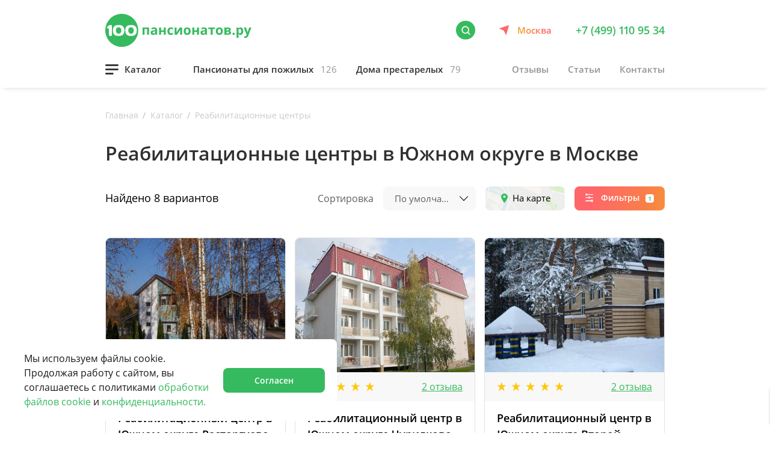

--- FILE ---
content_type: text/html; charset=UTF-8
request_url: https://100pansionatov.ru/catalog/reabilitatsionnye-tsentry/option/directions-is-south-apply/
body_size: 55095
content:
<!DOCTYPE html>
<html  lang="ru">
	<head>
		<meta http-equiv="Content-Type" content="text/html; charset=UTF-8" />
<meta name="robots" content="index, follow" />
<meta name="keywords" content="100pansionatov" />
<meta name="description" content="➡ Найти хорошие реабилитационные центры &#127968; в Южном округе в Москве. Более 100 объектов на карте с ценами, фотографиями и отзывами родственников. " />
<link href="/bitrix/cache/css/s1/100pansionatov/kernel_main/kernel_main_v1.css?176587212323659" type="text/css"  rel="stylesheet" />
<link href="/bitrix/js/ui/design-tokens/dist/ui.design-tokens.min.css?172001234623463" type="text/css"  rel="stylesheet" />
<link href="/bitrix/js/ui/fonts/opensans/ui.font.opensans.min.css?16877684882320" type="text/css"  rel="stylesheet" />
<link href="/bitrix/js/main/popup/dist/main.popup.bundle.min.css?176536355728056" type="text/css"  rel="stylesheet" />
<link href="/bitrix/css/main/grid/pagenavigation.min.css?16348968482034" type="text/css"  rel="stylesheet" />
<link href="/bitrix/js/ui/tooltip/dist/tooltip.bundle.min.css?176536359914708" type="text/css"  rel="stylesheet" />
<link href="/bitrix/js/ui/design-tokens/air/dist/air-design-tokens.min.css?1765363761109604" type="text/css"  rel="stylesheet" />
<link href="/bitrix/js/ui/icon-set/icon-base.min.css?17653637611877" type="text/css"  rel="stylesheet" />
<link href="/bitrix/js/ui/icon-set/actions/style.min.css?176536359919578" type="text/css"  rel="stylesheet" />
<link href="/bitrix/js/ui/icon-set/main/style.min.css?176536359974857" type="text/css"  rel="stylesheet" />
<link href="/bitrix/js/ui/icon-set/outline/style.min.css?1765363761108400" type="text/css"  rel="stylesheet" />
<link href="/bitrix/js/main/sidepanel/dist/side-panel.bundle.min.css?176536378322056" type="text/css"  rel="stylesheet" />
<link href="/bitrix/js/main/helper/css/helper.min.css?16877685341226" type="text/css"  rel="stylesheet" />
<link href="/bitrix/js/main/core/css/core_ui_control.min.css?16877685341789" type="text/css"  rel="stylesheet" />
<link href="/bitrix/js/main/core/css/core_ui_select.min.css?16877685348667" type="text/css"  rel="stylesheet" />
<link href="/bitrix/js/ui/date-picker/dist/date-picker.bundle.min.css?176536351319171" type="text/css"  rel="stylesheet" />
<link href="/bitrix/js/main/core/css/core_ui_date.min.css?1634896847593" type="text/css"  rel="stylesheet" />
<link href="/bitrix/js/ui/hint/ui.hint.min.css?17653637612086" type="text/css"  rel="stylesheet" />
<link href="/bitrix/cache/css/s1/100pansionatov/kernel_ui_notification/kernel_ui_notification_v1.css?17658721232545" type="text/css"  rel="stylesheet" />
<link href="/bitrix/js/ui/dropdown/css/dropdown.min.css?16877684885624" type="text/css"  rel="stylesheet" />
<link href="/bitrix/js/ui/switcher/dist/ui.switcher.bundle.min.css?17653635996763" type="text/css"  rel="stylesheet" />
<link href="/bitrix/js/ui/cnt/ui.cnt.min.css?17653635994259" type="text/css"  rel="stylesheet" />
<link href="/bitrix/js/ui/cnt/dist/cnt.bundle.min.css?17653637055784" type="text/css"  rel="stylesheet" />
<link href="/bitrix/js/ui/buttons/dist/ui.buttons.bundle.min.css?176536376174719" type="text/css"  rel="stylesheet" />
<link href="/bitrix/js/ui/forms/ui.forms.min.css?176536359934564" type="text/css"  rel="stylesheet" />
<link href="/bitrix/js/ui/draganddrop/draggable/dist/draggable.bundle.min.css?17200123271569" type="text/css"  rel="stylesheet" />
<link href="/bitrix/js/main/loader/dist/loader.bundle.min.css?16348968472029" type="text/css"  rel="stylesheet" />
<link href="/bitrix/js/ui/entity-selector/dist/entity-selector.bundle.min.css?176536376125471" type="text/css"  rel="stylesheet" />
<link href="/bitrix/js/ui/entity-editor/user-field-configurators/tooltip-configurator/dist/tooltip-configurator.bundle.min.css?1765363761174" type="text/css"  rel="stylesheet" />
<link href="/bitrix/js/ui/entity-editor/entity-editor.min.css?176536376168646" type="text/css"  rel="stylesheet" />
<link href="/bitrix/js/ui/common/ui.common.min.css?16877684882522" type="text/css"  rel="stylesheet" />
<link href="/bitrix/js/ui/viewer/dist/viewer.bundle.min.css?176536359925135" type="text/css"  rel="stylesheet" />
<link href="/bitrix/js/location/google/dist/google.bundle.min.css?17200123841083" type="text/css"  rel="stylesheet" />
<link href="/bitrix/js/location/css/map-mobile.min.css?1720012384729" type="text/css"  rel="stylesheet" />
<link href="/bitrix/js/location/osm/dist/osm.bundle.min.css?172001238416068" type="text/css"  rel="stylesheet" />
<link href="/bitrix/js/location/widget/dist/widget.bundle.min.css?168776836511149" type="text/css"  rel="stylesheet" />
<link href="/bitrix/js/fileman/userfield/address_widget/dist/address_widget.bundle.min.css?16877686361177" type="text/css"  rel="stylesheet" />
<link href="/bitrix/js/fileman/userfield/address.min.css?1687768411819" type="text/css"  rel="stylesheet" />
<link href="/bitrix/cache/css/s1/100pansionatov/page_f6f3f65bd78d717a9951df32e0f7ee4e/page_f6f3f65bd78d717a9951df32e0f7ee4e_v1.css?1765872123870" type="text/css"  rel="stylesheet" />
<link href="/bitrix/cache/css/s1/100pansionatov/template_d686eb369491a35fc8cf075240133da2/template_d686eb369491a35fc8cf075240133da2_v1.css?176587212315668" type="text/css"  data-template-style="true" rel="stylesheet" />
<script>if(!window.BX)window.BX={};if(!window.BX.message)window.BX.message=function(mess){if(typeof mess==='object'){for(let i in mess) {BX.message[i]=mess[i];} return true;}};</script>
<script>(window.BX||top.BX).message({"pull_server_enabled":"N","pull_config_timestamp":0,"shared_worker_allowed":"Y","pull_guest_mode":"N","pull_guest_user_id":0,"pull_worker_mtime":1765363423});(window.BX||top.BX).message({"PULL_OLD_REVISION":"Для продолжения корректной работы с сайтом необходимо перезагрузить страницу."});</script>
<script>(window.BX||top.BX).message({"JS_CORE_LOADING":"Загрузка...","JS_CORE_NO_DATA":"- Нет данных -","JS_CORE_WINDOW_CLOSE":"Закрыть","JS_CORE_WINDOW_EXPAND":"Развернуть","JS_CORE_WINDOW_NARROW":"Свернуть в окно","JS_CORE_WINDOW_SAVE":"Сохранить","JS_CORE_WINDOW_CANCEL":"Отменить","JS_CORE_WINDOW_CONTINUE":"Продолжить","JS_CORE_H":"ч","JS_CORE_M":"м","JS_CORE_S":"с","JSADM_AI_HIDE_EXTRA":"Скрыть лишние","JSADM_AI_ALL_NOTIF":"Показать все","JSADM_AUTH_REQ":"Требуется авторизация!","JS_CORE_WINDOW_AUTH":"Войти","JS_CORE_IMAGE_FULL":"Полный размер"});</script>

<script src="/bitrix/js/main/core/core.min.js?1765363704229643"></script>

<script>BX.Runtime.registerExtension({"name":"main.core","namespace":"BX","loaded":true});</script>
<script>BX.setJSList(["\/bitrix\/js\/main\/core\/core_ajax.js","\/bitrix\/js\/main\/core\/core_promise.js","\/bitrix\/js\/main\/polyfill\/promise\/js\/promise.js","\/bitrix\/js\/main\/loadext\/loadext.js","\/bitrix\/js\/main\/loadext\/extension.js","\/bitrix\/js\/main\/polyfill\/promise\/js\/promise.js","\/bitrix\/js\/main\/polyfill\/find\/js\/find.js","\/bitrix\/js\/main\/polyfill\/includes\/js\/includes.js","\/bitrix\/js\/main\/polyfill\/matches\/js\/matches.js","\/bitrix\/js\/ui\/polyfill\/closest\/js\/closest.js","\/bitrix\/js\/main\/polyfill\/fill\/main.polyfill.fill.js","\/bitrix\/js\/main\/polyfill\/find\/js\/find.js","\/bitrix\/js\/main\/polyfill\/matches\/js\/matches.js","\/bitrix\/js\/main\/polyfill\/core\/dist\/polyfill.bundle.js","\/bitrix\/js\/main\/core\/core.js","\/bitrix\/js\/main\/polyfill\/intersectionobserver\/js\/intersectionobserver.js","\/bitrix\/js\/main\/lazyload\/dist\/lazyload.bundle.js","\/bitrix\/js\/main\/polyfill\/core\/dist\/polyfill.bundle.js","\/bitrix\/js\/main\/parambag\/dist\/parambag.bundle.js"]);
</script>
<script>BX.Runtime.registerExtension({"name":"ui.design-tokens","namespace":"window","loaded":true});</script>
<script>BX.Runtime.registerExtension({"name":"ui.fonts.opensans","namespace":"window","loaded":true});</script>
<script>BX.Runtime.registerExtension({"name":"main.popup","namespace":"BX.Main","loaded":true});</script>
<script>BX.Runtime.registerExtension({"name":"popup","namespace":"window","loaded":true});</script>
<script>BX.Runtime.registerExtension({"name":"main.md5","namespace":"BX","loaded":true});</script>
<script>BX.Runtime.registerExtension({"name":"location.core","namespace":"BX.Location.Core","loaded":true});</script>
<script>BX.Runtime.registerExtension({"name":"dnd","namespace":"window","loaded":true});</script>
<script>(window.BX||top.BX).message({"AMPM_MODE":false});(window.BX||top.BX).message({"MONTH_1":"Январь","MONTH_2":"Февраль","MONTH_3":"Март","MONTH_4":"Апрель","MONTH_5":"Май","MONTH_6":"Июнь","MONTH_7":"Июль","MONTH_8":"Август","MONTH_9":"Сентябрь","MONTH_10":"Октябрь","MONTH_11":"Ноябрь","MONTH_12":"Декабрь","MONTH_1_S":"января","MONTH_2_S":"февраля","MONTH_3_S":"марта","MONTH_4_S":"апреля","MONTH_5_S":"мая","MONTH_6_S":"июня","MONTH_7_S":"июля","MONTH_8_S":"августа","MONTH_9_S":"сентября","MONTH_10_S":"октября","MONTH_11_S":"ноября","MONTH_12_S":"декабря","MON_1":"янв","MON_2":"фев","MON_3":"мар","MON_4":"апр","MON_5":"мая","MON_6":"июн","MON_7":"июл","MON_8":"авг","MON_9":"сен","MON_10":"окт","MON_11":"ноя","MON_12":"дек","DAY_OF_WEEK_0":"Воскресенье","DAY_OF_WEEK_1":"Понедельник","DAY_OF_WEEK_2":"Вторник","DAY_OF_WEEK_3":"Среда","DAY_OF_WEEK_4":"Четверг","DAY_OF_WEEK_5":"Пятница","DAY_OF_WEEK_6":"Суббота","DOW_0":"Вс","DOW_1":"Пн","DOW_2":"Вт","DOW_3":"Ср","DOW_4":"Чт","DOW_5":"Пт","DOW_6":"Сб","FD_SECOND_AGO_0":"#VALUE# секунд назад","FD_SECOND_AGO_1":"#VALUE# секунду назад","FD_SECOND_AGO_10_20":"#VALUE# секунд назад","FD_SECOND_AGO_MOD_1":"#VALUE# секунду назад","FD_SECOND_AGO_MOD_2_4":"#VALUE# секунды назад","FD_SECOND_AGO_MOD_OTHER":"#VALUE# секунд назад","FD_SECOND_DIFF_0":"#VALUE# секунд","FD_SECOND_DIFF_1":"#VALUE# секунда","FD_SECOND_DIFF_10_20":"#VALUE# секунд","FD_SECOND_DIFF_MOD_1":"#VALUE# секунда","FD_SECOND_DIFF_MOD_2_4":"#VALUE# секунды","FD_SECOND_DIFF_MOD_OTHER":"#VALUE# секунд","FD_SECOND_SHORT":"#VALUE#с","FD_MINUTE_AGO_0":"#VALUE# минут назад","FD_MINUTE_AGO_1":"#VALUE# минуту назад","FD_MINUTE_AGO_10_20":"#VALUE# минут назад","FD_MINUTE_AGO_MOD_1":"#VALUE# минуту назад","FD_MINUTE_AGO_MOD_2_4":"#VALUE# минуты назад","FD_MINUTE_AGO_MOD_OTHER":"#VALUE# минут назад","FD_MINUTE_DIFF_0":"#VALUE# минут","FD_MINUTE_DIFF_1":"#VALUE# минута","FD_MINUTE_DIFF_10_20":"#VALUE# минут","FD_MINUTE_DIFF_MOD_1":"#VALUE# минута","FD_MINUTE_DIFF_MOD_2_4":"#VALUE# минуты","FD_MINUTE_DIFF_MOD_OTHER":"#VALUE# минут","FD_MINUTE_0":"#VALUE# минут","FD_MINUTE_1":"#VALUE# минуту","FD_MINUTE_10_20":"#VALUE# минут","FD_MINUTE_MOD_1":"#VALUE# минуту","FD_MINUTE_MOD_2_4":"#VALUE# минуты","FD_MINUTE_MOD_OTHER":"#VALUE# минут","FD_MINUTE_SHORT":"#VALUE#мин","FD_HOUR_AGO_0":"#VALUE# часов назад","FD_HOUR_AGO_1":"#VALUE# час назад","FD_HOUR_AGO_10_20":"#VALUE# часов назад","FD_HOUR_AGO_MOD_1":"#VALUE# час назад","FD_HOUR_AGO_MOD_2_4":"#VALUE# часа назад","FD_HOUR_AGO_MOD_OTHER":"#VALUE# часов назад","FD_HOUR_DIFF_0":"#VALUE# часов","FD_HOUR_DIFF_1":"#VALUE# час","FD_HOUR_DIFF_10_20":"#VALUE# часов","FD_HOUR_DIFF_MOD_1":"#VALUE# час","FD_HOUR_DIFF_MOD_2_4":"#VALUE# часа","FD_HOUR_DIFF_MOD_OTHER":"#VALUE# часов","FD_HOUR_SHORT":"#VALUE#ч","FD_YESTERDAY":"вчера","FD_TODAY":"сегодня","FD_TOMORROW":"завтра","FD_DAY_AGO_0":"#VALUE# дней назад","FD_DAY_AGO_1":"#VALUE# день назад","FD_DAY_AGO_10_20":"#VALUE# дней назад","FD_DAY_AGO_MOD_1":"#VALUE# день назад","FD_DAY_AGO_MOD_2_4":"#VALUE# дня назад","FD_DAY_AGO_MOD_OTHER":"#VALUE# дней назад","FD_DAY_DIFF_0":"#VALUE# дней","FD_DAY_DIFF_1":"#VALUE# день","FD_DAY_DIFF_10_20":"#VALUE# дней","FD_DAY_DIFF_MOD_1":"#VALUE# день","FD_DAY_DIFF_MOD_2_4":"#VALUE# дня","FD_DAY_DIFF_MOD_OTHER":"#VALUE# дней","FD_DAY_AT_TIME":"#DAY# в #TIME#","FD_DAY_SHORT":"#VALUE#д","FD_MONTH_AGO_0":"#VALUE# месяцев назад","FD_MONTH_AGO_1":"#VALUE# месяц назад","FD_MONTH_AGO_10_20":"#VALUE# месяцев назад","FD_MONTH_AGO_MOD_1":"#VALUE# месяц назад","FD_MONTH_AGO_MOD_2_4":"#VALUE# месяца назад","FD_MONTH_AGO_MOD_OTHER":"#VALUE# месяцев назад","FD_MONTH_DIFF_0":"#VALUE# месяцев","FD_MONTH_DIFF_1":"#VALUE# месяц","FD_MONTH_DIFF_10_20":"#VALUE# месяцев","FD_MONTH_DIFF_MOD_1":"#VALUE# месяц","FD_MONTH_DIFF_MOD_2_4":"#VALUE# месяца","FD_MONTH_DIFF_MOD_OTHER":"#VALUE# месяцев","FD_MONTH_SHORT":"#VALUE#мес","FD_YEARS_AGO_0":"#VALUE# лет назад","FD_YEARS_AGO_1":"#VALUE# год назад","FD_YEARS_AGO_10_20":"#VALUE# лет назад","FD_YEARS_AGO_MOD_1":"#VALUE# год назад","FD_YEARS_AGO_MOD_2_4":"#VALUE# года назад","FD_YEARS_AGO_MOD_OTHER":"#VALUE# лет назад","FD_YEARS_DIFF_0":"#VALUE# лет","FD_YEARS_DIFF_1":"#VALUE# год","FD_YEARS_DIFF_10_20":"#VALUE# лет","FD_YEARS_DIFF_MOD_1":"#VALUE# год","FD_YEARS_DIFF_MOD_2_4":"#VALUE# года","FD_YEARS_DIFF_MOD_OTHER":"#VALUE# лет","FD_YEARS_SHORT_0":"#VALUE#л","FD_YEARS_SHORT_1":"#VALUE#г","FD_YEARS_SHORT_10_20":"#VALUE#л","FD_YEARS_SHORT_MOD_1":"#VALUE#г","FD_YEARS_SHORT_MOD_2_4":"#VALUE#г","FD_YEARS_SHORT_MOD_OTHER":"#VALUE#л","CAL_BUTTON":"Выбрать","CAL_TIME_SET":"Установить время","CAL_TIME":"Время","FD_LAST_SEEN_TOMORROW":"завтра в #TIME#","FD_LAST_SEEN_NOW":"только что","FD_LAST_SEEN_TODAY":"сегодня в #TIME#","FD_LAST_SEEN_YESTERDAY":"вчера в #TIME#","FD_LAST_SEEN_MORE_YEAR":"более года назад","FD_UNIT_ORDER":"Y m d H i s","FD_SEPARATOR":"\u0026#32;","FD_SEPARATOR_SHORT":"\u0026#32;"});</script>
<script type="extension/settings" data-extension="main.date">{"formats":{"FORMAT_DATE":"DD.MM.YYYY","FORMAT_DATETIME":"DD.MM.YYYY HH:MI:SS","SHORT_DATE_FORMAT":"d.m.Y","MEDIUM_DATE_FORMAT":"j M Y","LONG_DATE_FORMAT":"j F Y","DAY_MONTH_FORMAT":"j F","DAY_SHORT_MONTH_FORMAT":"j M","SHORT_DAY_OF_WEEK_MONTH_FORMAT":"D, j F","SHORT_DAY_OF_WEEK_SHORT_MONTH_FORMAT":"D, j M","DAY_OF_WEEK_MONTH_FORMAT":"l, j F","FULL_DATE_FORMAT":"l, j F Y","SHORT_TIME_FORMAT":"H:i","LONG_TIME_FORMAT":"H:i:s"}}</script>
<script>BX.Runtime.registerExtension({"name":"main.date","namespace":"BX.Main","loaded":true});</script>
<script>(window.BX||top.BX).message({"WEEK_START":1});</script>
<script>BX.Runtime.registerExtension({"name":"date","namespace":"window","loaded":true});</script>
<script>(window.BX||top.BX).message({"UF_SITE_TPL":"100pansionatov","UF_SITE_TPL_SIGN":"19d0206b7b7b4a283ec9c3b9f6dc6f31db5f84fe97772e518dd9117125002487"});</script>
<script>BX.Runtime.registerExtension({"name":"uf","namespace":"window","loaded":true});</script>
<script>BX.Runtime.registerExtension({"name":"dd","namespace":"window","loaded":true});</script>
<script>(window.BX||top.BX).message({"phpMaxFileUploads":"20","phpPostMaxSize":8388608,"phpUploadMaxFilesize":2097152,"bxImageExtensions":"jpg,bmp,jpeg,jpe,gif,png,webp","bxUploaderLog":"N","bxQuota":true});(window.BX||top.BX).message({"UPLOADER_INPUT_IS_NOT_DEFINED":"Не указано поле ввода.","UPLOADER_ACTION_URL_NOT_DEFINED":"Не указан путь для загрузки файлов.","FILE_BAD_SIZE":"Превышен максимальный размер загружаемого файла","FILE_SIZE_b":"Б","FILE_SIZE_Kb":"КБ","FILE_SIZE_Mb":"МБ","FILE_SIZE_Gb":"ГБ","FILE_SIZE_Tb":"ТБ","UPLOADER_UPLOADING_ERROR":"Ошибка загрузки.","UPLOADER_UPLOADING_ERROR1":"Некорректный ответ сервера.","UPLOADER_UPLOADING_ERROR2":"Количество файлов указанной формы превышает допустимое значение.","UPLOADER_UPLOADING_ERROR4":"Размер файла превышает допустимый.","UPLOADER_UPLOADING_ERROR5":"Не получен ответ от сервера.","UPLOADER_UPLOADING_ERROR6":"Не достаточно места на сервере. ","UPLOADER_UPLOADING_ERROR3":"Файл не склеен на сервере.","UPLOADER_UPLOADING_ONBEFOREUNLOAD":"Загрузка файлов не завершена. Вы хотите покинуть страницу?"});</script>
<script>BX.Runtime.registerExtension({"name":"uploader","namespace":"window","loaded":true});</script>
<script>(window.BX||top.BX).message({"MAIN_UL_TOOLBAR_MESSAGES_CHAT":"Написать сообщение","MAIN_UL_TOOLBAR_VIDEO_CALL":"Видеозвонок","MAIN_UL_TOOLBAR_BIRTHDAY":"День рождения","MAIN_UL_TOOLBAR_HONORED":"На доске почета","MAIN_UL_TOOLBAR_ABSENT":"Вне офиса"});</script>
<script>BX.Runtime.registerExtension({"name":"ui.tooltip","namespace":"BX.UI","loaded":true});</script>
<script>(window.BX||top.BX).message({"TOOLTIP_ENABLED":"N"});</script>
<script>BX.Runtime.registerExtension({"name":"tooltip","namespace":"window","loaded":true});</script>
<script>BX.Runtime.registerExtension({"name":"fx","namespace":"window","loaded":true});</script>
<script>BX.Runtime.registerExtension({"name":"main.pageobject","namespace":"BX","loaded":true});</script>
<script>(window.BX||top.BX).message({"CORE_CLIPBOARD_COPY_SUCCESS":"Скопировано","CORE_CLIPBOARD_COPY_FAILURE":"Не удалось скопировать"});</script>
<script>BX.Runtime.registerExtension({"name":"clipboard","namespace":"window","loaded":true});</script>
<script>BX.Runtime.registerExtension({"name":"ui.design-tokens.air","namespace":"window","loaded":true});</script>
<script>BX.Runtime.registerExtension({"name":"ui.icon-set","namespace":"window","loaded":true});</script>
<script>BX.Runtime.registerExtension({"name":"ui.icon-set.actions","namespace":"window","loaded":true});</script>
<script>BX.Runtime.registerExtension({"name":"ui.icon-set.main","namespace":"window","loaded":true});</script>
<script>BX.Runtime.registerExtension({"name":"ui.icon-set.outline","namespace":"window","loaded":true});</script>
<script>(window.BX||top.BX).message({"MAIN_SIDEPANEL_CLOSE":"Закрыть","MAIN_SIDEPANEL_PRINT":"Печать","MAIN_SIDEPANEL_NEW_WINDOW":"Открыть в новом окне","MAIN_SIDEPANEL_COPY_LINK":"Скопировать ссылку","MAIN_SIDEPANEL_MINIMIZE":"Свернуть","MAIN_SIDEPANEL_REMOVE_ALL":"Удалить всё из быстрого доступа"});</script>
<script>BX.Runtime.registerExtension({"name":"main.sidepanel","namespace":"BX.SidePanel","loaded":true});</script>
<script>BX.Runtime.registerExtension({"name":"sidepanel","namespace":"window","loaded":true});</script>
<script>(window.BX||top.BX).message({"MAIN_HELPER_LOADER":"Загрузка...","MAIN_HELPER_TITLE":"Поддержка"});</script>
<script>BX.Runtime.registerExtension({"name":"helper","namespace":"window","loaded":true});</script>
<script type="extension/settings" data-extension="currency.money-editor">{"region":"ru"}</script>
<script>BX.Runtime.registerExtension({"name":"currency.money-editor","namespace":"BX.Currency","loaded":true});</script>
<script>(window.BX||top.BX).message({"CURRENCY":{"RUB":{"CURRENCY":"RUB","NAME":"Российский рубль","BASE":"Y","FORMAT_STRING":"# \u0026#8381;","DEC_POINT":".","THOUSANDS_SEP":null,"DECIMALS":"2","THOUSANDS_VARIANT":"B","HIDE_ZERO":"Y","SEPARATOR":" "},"USD":{"CURRENCY":"USD","NAME":"Доллар США","BASE":"N","FORMAT_STRING":"$#","DEC_POINT":".","THOUSANDS_SEP":null,"DECIMALS":"2","THOUSANDS_VARIANT":"C","HIDE_ZERO":"Y","SEPARATOR":","},"EUR":{"CURRENCY":"EUR","NAME":"Евро","BASE":"N","FORMAT_STRING":"# \u0026euro;","DEC_POINT":".","THOUSANDS_SEP":null,"DECIMALS":"2","THOUSANDS_VARIANT":"B","HIDE_ZERO":"Y","SEPARATOR":" "},"UAH":{"CURRENCY":"UAH","NAME":"Гривна","BASE":"N","FORMAT_STRING":"# грн.","DEC_POINT":".","THOUSANDS_SEP":null,"DECIMALS":"2","THOUSANDS_VARIANT":"B","HIDE_ZERO":"Y","SEPARATOR":" "},"BYN":{"CURRENCY":"BYN","NAME":"Белорусский рубль","BASE":"N","FORMAT_STRING":"# руб.","DEC_POINT":".","THOUSANDS_SEP":null,"DECIMALS":"2","THOUSANDS_VARIANT":"B","HIDE_ZERO":"Y","SEPARATOR":" "}}});</script>
<script>BX.Runtime.registerExtension({"name":"core_money_editor","namespace":"window","loaded":true});</script>
<script>BX.Runtime.registerExtension({"name":"decl","namespace":"window","loaded":true});</script>
<script>BX.Runtime.registerExtension({"name":"ui_factory","namespace":"window","loaded":true});</script>
<script>BX.Runtime.registerExtension({"name":"ui_select","namespace":"window","loaded":true});</script>
<script>(window.BX||top.BX).message({"UI_DATE_PICKER_HOURS":"Часы","UI_DATE_PICKER_MINUTES":"Минуты"});</script>
<script type="extension/settings" data-extension="ui.date-picker">{"locale":"ru","firstWeekDay":1,"weekends":[],"holidays":[],"workdays":[]}</script>
<script>BX.Runtime.registerExtension({"name":"ui.date-picker","namespace":"BX.UI.DatePicker","loaded":true});</script>
<script>BX.Runtime.registerExtension({"name":"ui_date","namespace":"window","loaded":true});</script>
<script>BX.Runtime.registerExtension({"name":"ui","namespace":"window","loaded":true});</script>
<script type="extension/settings" data-extension="ui.analytics">{"collectData":false}</script>
<script>BX.Runtime.registerExtension({"name":"ui.analytics","namespace":"BX.UI.Analytics","loaded":true});</script>
<script>BX.Runtime.registerExtension({"name":"ui.hint","namespace":"window","loaded":true});</script>
<script>BX.Runtime.registerExtension({"name":"ui.notification","namespace":"window","loaded":true});</script>
<script>BX.Runtime.registerExtension({"name":"ui.dropdown","namespace":"window","loaded":true});</script>
<script>BX.Runtime.registerExtension({"name":"ui.icon-set.api.core","namespace":"BX.UI.IconSet","loaded":true});</script>
<script>(window.BX||top.BX).message({"UI_SWITCHER_ON":"вкл","UI_SWITCHER_OFF":"выкл"});(window.BX||top.BX).message({"UI_SWITCHER_ON":"вкл","UI_SWITCHER_OFF":"выкл"});</script>
<script>BX.Runtime.registerExtension({"name":"ui.switcher","namespace":"BX.UI","loaded":true});</script>
<script>BX.Runtime.registerExtension({"name":"ui.cnt","namespace":"BX.UI","loaded":true});</script>
<script>(window.BX||top.BX).message({"UI_BUTTONS_SAVE_BTN_TEXT":"Сохранить","UI_BUTTONS_CREATE_BTN_TEXT":"Создать","UI_BUTTONS_ADD_BTN_TEXT":"Добавить","UI_BUTTONS_SEND_BTN_TEXT":"Отправить","UI_BUTTONS_CANCEL_BTN_TEXT":"Отменить","UI_BUTTONS_CLOSE_BTN_TEXT":"Закрыть","UI_BUTTONS_APPLY_BTN_TEXT":"Применить"});</script>
<script>BX.Runtime.registerExtension({"name":"ui.buttons","namespace":"BX.UI","loaded":true});</script>
<script>BX.Runtime.registerExtension({"name":"ui.forms","namespace":"window","loaded":true});</script>
<script>BX.Runtime.registerExtension({"name":"ui.draganddrop.draggable","namespace":"BX.UI.DragAndDrop","loaded":true});</script>
<script>BX.Runtime.registerExtension({"name":"main.loader","namespace":"BX","loaded":true});</script>
<script>(window.BX||top.BX).message({"UI_TAG_SELECTOR_SEARCH_PLACEHOLDER":"поиск","UI_TAG_SELECTOR_ADD_BUTTON_CAPTION":"Добавить","UI_TAG_SELECTOR_ADD_BUTTON_CAPTION_MORE":"Добавить еще","UI_TAG_SELECTOR_ADD_BUTTON_CAPTION_SINGLE":"Изменить","UI_TAG_SELECTOR_CREATE_BUTTON_CAPTION":"Создать","UI_SELECTOR_SEARCH_LOADER_TEXT":"Идет поиск дополнительных результатов...","UI_SELECTOR_SEARCH_TAB_TITLE":"Поиск","UI_SELECTOR_SEARCH_STUB_TITLE":"Нет совпадений","UI_SELECTOR_SEARCH_STUB_SUBTITLE_MSGVER_1":"Попробуйте изменить условия поиска","UI_SELECTOR_RECENT_TAB_TITLE":"Последние","UI_SELECTOR_ITEM_LINK_TITLE":"подробнее","UI_SELECTOR_TAB_STUB_TITLE":"В категории \u0026laquo;#TAB_TITLE#\u0026raquo; ничего не найдено","UI_SELECTOR_CREATE_ITEM_LABEL":"Создать:"});</script>
<script type="extension/settings" data-extension="ui.entity-selector">{"extensions":["catalog.entity-selector","highloadblock.entity-selector","landing.entity-selector","seo.entity-selector"]}</script>
<script type="extension/settings" data-extension="catalog.entity-selector">{"entities":[{"id":"product","options":{"dynamicLoad":true,"dynamicSearch":true,"searchFields":[{"name":"supertitle","type":"string","system":true},{"name":"SEARCH_PROPERTIES","type":"string"},{"name":"PREVIEW_TEXT","type":"string"},{"name":"DETAIL_TEXT","type":"string"},{"name":"PARENT_NAME","type":"string"},{"name":"PARENT_SEARCH_PROPERTIES","type":"string"},{"name":"PARENT_PREVIEW_TEXT","type":"string"},{"name":"PARENT_DETAIL_TEXT","type":"string"}],"itemOptions":{"default":{"avatar":"\/bitrix\/js\/catalog\/entity-selector\/src\/images\/product.svg","captionOptions":{"fitContent":true,"maxWidth":150}}}}},{"id":"product_variation","options":{"dynamicLoad":false,"dynamicSearch":true,"searchFields":[{"name":"supertitle","type":"string","system":true},{"name":"SEARCH_PROPERTIES","type":"string"},{"name":"PREVIEW_TEXT","type":"string"},{"name":"DETAIL_TEXT","type":"string"},{"name":"PARENT_NAME","type":"string"},{"name":"PARENT_SEARCH_PROPERTIES","type":"string"},{"name":"PARENT_PREVIEW_TEXT","type":"string"},{"name":"PARENT_DETAIL_TEXT","type":"string"}],"itemOptions":{"default":{"avatar":"\/bitrix\/js\/catalog\/entity-selector\/src\/images\/product.svg","captionOptions":{"fitContent":true,"maxWidth":150}}}}},{"id":"variation","options":{"dynamicLoad":true,"dynamicSearch":true,"searchFields":[{"name":"supertitle","type":"string","system":true},{"name":"SEARCH_PROPERTIES","type":"string"},{"name":"PREVIEW_TEXT","type":"string"},{"name":"DETAIL_TEXT","type":"string"},{"name":"PARENT_NAME","type":"string"},{"name":"PARENT_SEARCH_PROPERTIES","type":"string"},{"name":"PARENT_PREVIEW_TEXT","type":"string"},{"name":"PARENT_DETAIL_TEXT","type":"string"}],"itemOptions":{"default":{"avatar":"\/bitrix\/js\/catalog\/entity-selector\/src\/images\/product.svg","captionOptions":{"fitContent":true,"maxWidth":150}}}}},{"id":"store","options":{"itemOptions":{"default":{"avatar":"\/bitrix\/js\/catalog\/entity-selector\/src\/images\/store.svg"}}}},{"id":"dynamic","options":{"itemOptions":{"default":{"avatar":"\/bitrix\/js\/catalog\/entity-selector\/src\/images\/dynamic.svg"}}}},{"id":"agent-contractor-product-variation","options":{"dynamicLoad":true,"dynamicSearch":true,"searchFields":[{"name":"supertitle","type":"string","system":true},{"name":"SEARCH_PROPERTIES","type":"string"},{"name":"PREVIEW_TEXT","type":"string"},{"name":"DETAIL_TEXT","type":"string"},{"name":"PARENT_NAME","type":"string"},{"name":"PARENT_SEARCH_PROPERTIES","type":"string"},{"name":"PARENT_PREVIEW_TEXT","type":"string"},{"name":"PARENT_DETAIL_TEXT","type":"string"}],"itemOptions":{"default":{"avatar":"\/bitrix\/js\/catalog\/entity-selector\/src\/images\/product.svg","captionOptions":{"fitContent":true,"maxWidth":150}}}}},{"id":"agent-contractor-section","options":{"dynamicLoad":true,"dynamicSearch":true,"searchFields":[{"name":"supertitle","type":"string","system":true},{"name":"SEARCH_PROPERTIES","type":"string"},{"name":"PREVIEW_TEXT","type":"string"},{"name":"DETAIL_TEXT","type":"string"},{"name":"PARENT_NAME","type":"string"},{"name":"PARENT_SEARCH_PROPERTIES","type":"string"},{"name":"PARENT_PREVIEW_TEXT","type":"string"},{"name":"PARENT_DETAIL_TEXT","type":"string"}],"itemOptions":{"default":{"avatar":"\/bitrix\/js\/catalog\/entity-selector\/src\/images\/product.svg","captionOptions":{"fitContent":true,"maxWidth":150}}},"tagOptions":{"default":{"textColor":"#535c69","bgColor":"#d2f95f"}}}}]}</script>
<script>BX.Runtime.registerExtension({"name":"catalog.entity-selector","namespace":"window","loaded":true});</script>
<script type="extension/settings" data-extension="highloadblock.entity-selector">{"entities":[{"id":"highloadblock-element","options":{"dynamicLoad":true,"dynamicSearch":true}}]}</script>
<script>BX.Runtime.registerExtension({"name":"highloadblock.entity-selector","namespace":"window","loaded":true});</script>
<script type="extension/settings" data-extension="landing.entity-selector">{"entities":[{"id":"landing","options":{"itemOptions":{"default":{"avatarOptions":{"bgSize":"cover"}},"folder":{"avatar":"\/bitrix\/js\/landing\/entity-selector\/src\/images\/icon-folder.svg"}},"dynamicLoad":true,"dynamicSearch":true}}]}</script>
<script>BX.Runtime.registerExtension({"name":"landing.entity-selector","namespace":"window","loaded":true});</script>
<script>BX.Runtime.registerExtension({"name":"ui.entity-selector","namespace":"BX.UI.EntitySelector","loaded":true});</script>
<script>(window.BX||top.BX).message({"UI_ENTITY_EDITOR_UF_CONFIGURATORS_TOOLTIP_CHECKBOX_LABEL":"Подсказка для поля","UI_ENTITY_EDITOR_UF_CONFIGURATORS_TOOLTIP_INPUT_LABEL":"Текст подсказки","UI_ENTITY_EDITOR_UF_CONFIGURATORS_TOOLTIP_LENGTH_VALIDATION_ERROR":"Текст подсказки должен быть не больше #MAX_LENGTH# символов"});</script>
<script>BX.Runtime.registerExtension({"name":"ui.entity-editor.user-field-configurators.tooltip-configurator","namespace":"BX.UI.EntityEditorUfConfigurators","loaded":true});</script>
<script>(window.BX||top.BX).message({"UI_ENTITY_EDITOR_YES":"Да","UI_ENTITY_EDITOR_NO":"Нет","UI_ENTITY_EDITOR_SELECT":"Выбрать","UI_ENTITY_EDITOR_CHANGE":"Изменить","UI_ENTITY_EDITOR_SAVE":"Сохранить","UI_ENTITY_EDITOR_CANCEL":"Отменить","UI_ENTITY_EDITOR_CONTINUE":"Продолжить","UI_ENTITY_EDITOR_ADD":"Добавить","UI_ENTITY_EDITOR_DELETE":"Удалить","UI_ENTITY_EDITOR_CONFIRMATION":"Подтверждение","UI_ENTITY_EDITOR_CLOSE_CONFIRMATION":"Вы не сохранили изменения. Уверены, что хотите закрыть?","UI_ENTITY_EDITOR_CANCEL_CONFIRMATION":"Уверены, что хотите отменить изменения?","UI_ENTITY_EDITOR_SAVE_ERROR_TITLE":"Ошибка сохранения","UI_ENTITY_EDITOR_SAVE_ERROR_CONTENT":"При сохранении произошла ошибка","UI_ENTITY_EDITOR_NEW_SECTION_TITLE":"Новый раздел","UI_ENTITY_EDITOR_COULD_NOT_FIND_ENTITY_ID":"Не удалось получить идентификатор созданной сущности.","UI_ENTITY_EDITOR_TITLE_EDIT":"Редактирование названия","UI_ENTITY_EDITOR_TITLE_EDIT_UNSAVED_CHANGES":"Сохраните внесённые в карточку изменения, чтобы редактировать название.","UI_ENTITY_EDITOR_REQUIRED_FIELD_ERROR":"Пожалуйста, введите значение.","UI_ENTITY_EDITOR_FIELD_EMPTY":"не заполнено","UI_ENTITY_EDITOR_CONFIGURE":"Настроить","UI_ENTITY_EDITOR_SHOW_ALWAYS":"Показывать всегда","UI_ENTITY_EDITOR_HIDE":"Скрыть","UI_ENTITY_EDITOR_FIELD_HIDDEN_IN_VIEW_MODE":"Поле \u0022#TITLE#\u0022 скрыто в режиме просмотра.","UI_ENTITY_EDITOR_HIDE_TITLE":"Скрытие поля","UI_ENTITY_EDITOR_HIDE_DENIED":"Обязательное поле нельзя скрыть, попробуйте изменить его параметры.","UI_ENTITY_EDITOR_FIELD_HIDDEN_DUE_TO_SHOW_ALWAYS_CHANGED":"Поле \u0022#TITLE#\u0022 скрыто. Теперь оно будет доступно только в режиме редактирования.","UI_ENTITY_EDITOR_CREATE_FIELD":"Создать поле","UI_ENTITY_EDITOR_SELECT_FIELD":"Выбрать поле","UI_ENTITY_EDITOR_CREATE_SECTION":"Создать раздел","UI_ENTITY_EDITOR_DELETE_SECTION":"Удалить раздел","UI_ENTITY_EDITOR_DELETE_SECTION_CONFIRM":"Вы действительно хотите удалить этот раздел?","UI_ENTITY_EDITOR_DELETE_SECTION_DENIED":"В разделе есть обязательные поля, перенесите их в другой раздел или измените параметры.","UI_ENTITY_EDITOR_SELECT_FIELD_FROM_OTHER_SECTION":"Выбрать из другого раздела","UI_ENTITY_EDITOR_FIELD_TRANSFER_DIALOG_TITLE":"Выбор полей","UI_ENTITY_EDITOR_NOTHING_SELECTED":"Ничего не выбрано","UI_ENTITY_EDITOR_FIELD_TITLE":"Название поля","UI_ENTITY_EDITOR_CONFIG_SCOPE_PERSONAL":"Мой вид карточки","UI_ENTITY_EDITOR_CONFIG_SCOPE_PERSONAL_MSGVER_2":"Мой вид карточки","UI_ENTITY_EDITOR_CONFIG_SCOPE_COMMON":"Общий вид карточки","UI_ENTITY_EDITOR_CONFIG_SCOPE_COMMON_MSGVER_2":"Общий вид карточки","UI_ENTITY_EDITOR_SWITCH_TO_PERSONAL_CONFIG_MSGVER_2":"Включить мой вид карточки","UI_ENTITY_EDITOR_SWITCH_TO_COMMON_CONFIG_MSGVER_2":"Включить общий вид карточки","UI_ENTITY_EDITOR_RESET_CONFIG_MSGVER_2":"Сбросить настройки на начальный вид карточки","UI_ENTITY_EDITOR_FORCE_COMMON_CONFIG_FOR_ALL":"Установить общую карточку для всех пользователей","UI_ENTITY_EDITOR_FORCE_COMMON_CONFIG_FOR_ALL_MSGVER_2":"Установить общую карточку для всех пользователей","UI_ENTITY_EDITOR_UF_REQUIRED_FIELD":"Обязательное","UI_ENTITY_EDITOR_UF_MULTIPLE_FIELD":"Множественное","UI_ENTITY_EDITOR_UF_ENABLE_TIME":"Требуется указывать время","UI_ENTITY_EDITOR_UF_ENUM_ITEMS":"Элементы списка","UI_ENTITY_EDITOR_UF_ENUM_DISPLAY_LIST":"Список","UI_ENTITY_EDITOR_UF_ENUM_DISPLAY_CHECKBOX":"Флажки","UI_ENTITY_EDITOR_UF_ENUM_DISPLAY_UI":"Набираемый список","UI_ENTITY_EDITOR_UF_ENUM_DISPLAY_DIALOG":"Диалог выбора сущностей","UI_ENTITY_EDITOR_UF_STRING_LABEL":"Новая строка","UI_ENTITY_EDITOR_UF_DOUBLE_LABEL":"Новое число","UI_ENTITY_EDITOR_UF_MONEY_LABEL":"Новая сумма","UI_ENTITY_EDITOR_UF_DATETIME_LABEL":"Новая дата","UI_ENTITY_EDITOR_UF_DATE_LABEL":"Новая дата","UI_ENTITY_EDITOR_UF_ENUMERATION_LABEL":"Новый список","UI_ENTITY_EDITOR_UF_FILE_LABEL":"Новый файл","UI_ENTITY_EDITOR_UF_LABEL":"Новое поле","UI_ENTITY_EDITOR_UF_STRING_TITLE":"Строка","UI_ENTITY_EDITOR_UF_STRING_LEGEND":"Текстовое поле для размещения любой описательной информации в виде текста, символов или чисел","UI_ENTITY_EDITOR_UF_ENUM_TITLE":"Список","UI_ENTITY_EDITOR_UF_ENUM_LEGEND":"Для выбора одного или нескольких значений из ранее заданных. Значения поля могут участвовать в аналитических отчетах","UI_ENTITY_EDITOR_UF_DATETIME_TITLE":"Дата\/Время","UI_ENTITY_EDITOR_UF_DATETIME_LEGEND":"Для указания даты и времени с помощью удобного встроенного календаря","UI_ENTITY_EDITOR_UF_DATE_TITLE":"Дата","UI_ENTITY_EDITOR_UF_DATE_LEGEND":"Для указания даты с помощью удобного встроенного календаря","UI_ENTITY_EDITOR_UF_ADDRESS_TITLE":"Адрес Google карты","UI_ENTITY_EDITOR_UF_ADDRESS_TITLE_2":"Адрес","UI_ENTITY_EDITOR_UF_ADDRESS_LEGEND":"Для хранения адресной информации, с возможностью отображения на карте Google","UI_ENTITY_EDITOR_UF_ADDRESS_LEGEND_2":"Для хранения информации об адресах","UI_ENTITY_EDITOR_UF_URL_TITLE":"Ссылка","UI_ENTITY_EDITOR_UF_URL_LEGEND":"Для хранения ссылок на веб-страницы","UI_ENTITY_EDITOR_UF_FILE_TITLE":"Файл","UI_ENTITY_EDITOR_UF_FILE_LEGEND":"Для хранения изображений и документов","UI_ENTITY_EDITOR_UF_FILE_VIEW_CONFIGURE_VIEW_DEFAULT_OPTION_TITLE":"Настроить вид по умолчанию","UI_ENTITY_EDITOR_UF_FILE_VIEW_TITLE_TILE":"Плитка","UI_ENTITY_EDITOR_UF_FILE_VIEW_TITLE_LIST":"Список","UI_ENTITY_EDITOR_UF_FILE_VIEW_TITLE_ADAPTIVE":"По ширине","UI_ENTITY_EDITOR_UF_MONEY_TITLE":"Деньги","UI_ENTITY_EDITOR_UF_MONEY_LEGEND":"Для хранения денежных показателей, с возможностью указания валюты","UI_ENTITY_EDITOR_BOOLEAN_TITLE":"Да\/Нет","UI_ENTITY_EDITOR_UF_BOOLEAN_LEGEND":"Поле для быстрого опроса, анкеты или просто однозначного ответа \u0022да\u0022 или \u0022нет\u0022","UI_ENTITY_EDITOR_UF_DOUBLE_TITLE":"Число","UI_ENTITY_EDITOR_UF_DOUBLE_LEGEND":"Для хранения числовой информации, которая в последующем может участвовать в аналитических отчетах","UI_ENTITY_EDITOR_UF_CUSTOM_TITLE":"Дополнительные поля...","UI_ENTITY_EDITOR_UF_CUSTOM_LEGEND":"Создать поле целое число, привязка к пользователю, привязка к элементам CRM или другого типа","UI_ENTITY_EDITOR_NOT_SELECTED":"Не выбрано","UI_ENTITY_EDITOR_EXPAND_HTML":"развернуть","UI_ENTITY_EDITOR_COLLAPSE_HTML":"свернуть","UI_ENTITY_EDITOR_NEW_LIST_ITEM":"Новый элемент","UI_ENTITY_EDITOR_SECTION_OPEN_DETAILS":"открыть","UI_ENTITY_EDITOR_CHECK_SCOPE":"Выбрать \u0022#SCOPE_NAME#\u0022","UI_ENTITY_EDITOR_CREATE_SCOPE_MSGVER_1":"Новый вид карточки","UI_ENTITY_EDITOR_UPDATE_SCOPE_MSGVER_1":"Настройки","UI_ENTITY_EDITOR_UPDATE_SCOPE_MSGVER_2":"Настройки вида карточки","UI_ENTITY_EDITOR_CONFIG_SCOPE_NAME_MSGVER_1":"Название","UI_ENTITY_EDITOR_CONFIG_SCOPE_MEMBERS_MSGVER_1":"Кому доступен","UI_ENTITY_EDITOR_CONFIG_SCOPE_FORCE_INSTALL_TO_USERS_MSGVER_1":"Установить автоматически","UI_ENTITY_EDITOR_CONFIG_HINT_SCOPE_FORCE_INSTALL_TO_USERS":"Вид карточки будет установлен для всего отдела и сотрудников, которые присоединятся к отделу позже. Также его будут видеть выбранные сотрудники и участники групп","UI_ENTITY_EDITOR_CONFIG_SCOPE_SAVE":"Сохранить","UI_ENTITY_EDITOR_CONFIG_SCOPE_CANCEL":"Отменить","UI_ENTITY_EDITOR_CONFIG_SCOPE_SAVED_MSGVER_1":"Вид карточки сохранён","UI_ENTITY_EDITOR_CONFIG_HINT_SCOPE_SET_AVAILABLE_ON_ADD":"Вид карточки можно будет выбрать при создании элемента этого типа","UI_ENTITY_EDITOR_CONFIG_SCOPE_SET_AVAILABLE_ON_ADD":"Доступен при создании элемента","UI_ENTITY_EDITOR_CONFIG_HINT_SCOPE_SET_AVAILABLE_ON_UPDATE":"Вид карточки можно будет выбрать при редактировании элемента этого типа","UI_ENTITY_EDITOR_CONFIG_SCOPE_SET_AVAILABLE_ON_UPDATE":"Доступен при редактировании элемента","UI_ENTITY_EDITOR_PRODUCT_SUMMARY_TOTAL":"#COUNT# позиций на сумму #TOTAL#","UI_ENTITY_EDITOR_PRODUCT_SUMMARY_TOTAL_PLURAL_0":"#COUNT# позиция на сумму #TOTAL#","UI_ENTITY_EDITOR_PRODUCT_SUMMARY_TOTAL_PLURAL_1":"#COUNT# позиции на сумму #TOTAL#","UI_ENTITY_EDITOR_PRODUCT_SUMMARY_TOTAL_PLURAL_2":"#COUNT# позиций на сумму #TOTAL#","UI_ENTITY_EDITOR_PRODUCT_SUMMARY_TAB_LINK_EDIT":"изменить","UI_ENTITY_EDITOR_PRODUCT_SUMMARY_TAB_LINK_ADD":"+ добавить","UI_ENTITY_EDITOR_PRODUCT_SUMMARY_MORE_BUTTON":"Показать ещё #COUNT#","UI_ENTITY_EDITOR_PRODUCT_SUMMARY_FULL_BUTTON":"Показать всё (#COUNT#)","UI_ENTITY_EDITOR_SECTION_WITH_HIDDEN_FIELDS":"Скрытые поля","UI_ENTITY_EDITOR_FIELD_SEARCH_PLACEHOLDER":"Поиск по полям","UI_ENTITY_EDITOR_FIELD_EMPTY_STATE_TITLE":"Такого поля нет","UI_ENTITY_EDITOR_FIELD_EMPTY_STATE_DESCRIPTION":"Проверьте, нет ли опечаток","UI_ENTITY_EDITOR_FIELD_ALL_SECTIONS_DISABLED":"Выберите элемент для показа полей"});</script>
<script type="extension/settings" data-extension="ui.entity-editor">{"isFileUserFieldViewingModesAvailable":true,"isFileUserFieldIsAllowSwitchViewAvailable":false}</script>
<script>BX.Runtime.registerExtension({"name":"ui.entity-editor","namespace":"window","loaded":true});</script>
<script>BX.Runtime.registerExtension({"name":"ui.common","namespace":"window","loaded":true});</script>
<script>BX.Runtime.registerExtension({"name":"loader","namespace":"window","loaded":true});</script>
<script>BX.Runtime.registerExtension({"name":"ui.icons.generator","namespace":"BX.UI.Icons.Generator","loaded":true});</script>
<script>(window.BX||top.BX).message({"JS_UI_VIEWER_DEFAULT_ERROR_TITLE":"Произошла ошибка","JS_UI_VIEWER_IMAGE_VIEW_FULL_SIZE_MSGVER_1":"Открыть оригинал","JS_UI_VIEWER_ITEM_ACTION_DOWNLOAD":"Скачать","JS_UI_VIEWER_ITEM_ACTION_EDIT":"Редактировать","JS_UI_VIEWER_ITEM_ACTION_SHARE":"Поделиться","JS_UI_VIEWER_ITEM_ACTION_DELETE":"Удалить","JS_UI_VIEWER_ITEM_UNKNOWN_TITLE":"Формат файла не поддерживается","JS_UI_VIEWER_ITEM_UNKNOWN_NOTICE":"Но вы можете просмотреть его на компьютере","JS_UI_VIEWER_ITEM_UNKNOWN_DOWNLOAD_ACTION":"Скачать файл","JS_UI_VIEWER_ITEM_TRANSFORMATION_ERROR":"Ошибка при конвертации. Не удалось открыть файл","JS_UI_VIEWER_ITEM_TRANSFORMATION_IN_PROGRESS":"Идет конвертация","JS_UI_VIEWER_ITEM_TRANSFORMATION_TIMEOUT":"Неудачная конвертация. Вы можете скачать файл","JS_UI_VIEWER_ITEM_TRANSFORMATION_ERROR_1":"Не удалось открыть файл. Вы можете его \u003Ca href=\u0022#DOWNLOAD_LINK#\u0022 target=\u0022_blank\u0022\u003Eскачать\u003C\/a\u003E.","JS_UI_VIEWER_ITEM_TRANSFORMATION_HINT":"\u003Ca href=\u0022#\u0022 onclick=\u0027top.BX.Helper.show(\u0022redirect=detail\u0026code=8775937\u0022);event.preventDefault();\u0027\u003EПодробнее\u003C\/a\u003E о возможных причинах.","JS_UI_VIEWER_ITEM_PREPARING_TO_PRINT":"Подготовка документа к печати: #PROGRESS#%","JS_UI_VIEWER_SINGLE_DOCUMENT_LISTING_PAGES":"Стр. #CURRENT#\u003Cdiv class=\u0022ui-viewer__single-document--listing-pages-all\u0022\u003E\/#ALL#\u003C\/div\u003E","JS_UI_VIEWER_SINGLE_DOCUMENT_SCALE_ZOOM_IN":"Увеличить","JS_UI_VIEWER_SINGLE_DOCUMENT_SCALE_ZOOM_OUT":"Уменьшить","JS_UI_VIEWER_ITEM_ACTION_INFO":"Подробнее","JS_UI_VIEWER_ITEM_ACTION_PRINT":"Печать","JS_UI_VIEWER_ITEM_ACTION_ROTATE":"Перевернуть"});</script>
<script>BX.Runtime.registerExtension({"name":"ui.viewer","namespace":"BX.UI.Viewer","loaded":true});</script>
<script>BX.Runtime.registerExtension({"name":"ui.vue","namespace":"BX","loaded":true});</script>
<script>BX.Runtime.registerExtension({"name":"ls","namespace":"window","loaded":true});</script>
<script>(window.BX||top.BX).message({"LOCATION_GOO_AUTOCOMPLETE_TYPE_RESTAURANT":"ресторан","LOCATION_GOO_AUTOCOMPLETE_TYPE_CAFE":"кафе","LOCATION_GOO_AUTOCOMPLETE_TYPE_LOCALITY":"населенный пункт","LOCATION_GOO_AUTOCOMPLETE_TYPE_STORE":"магазин","LOCATION_GOO_AUTOCOMPLETE_TYPE_SUBLOCAL":"район"});</script>
<script>BX.Runtime.registerExtension({"name":"location.google","namespace":"BX.Location.Google","loaded":true});</script>
<script>(window.BX||top.BX).message({"LOCATION_OSM_AUTOCOMPLETE_TYPE_CITY":"город","LOCATION_OSM_AUTOCOMPLETE_TYPE_SUBURB":"район","LOCATION_OSM_AUTOCOMPLETE_TYPE_ISLAND":"остров","LOCATION_OSM_AUTOCOMPLETE_TYPE_CAFE":"кафе","LOCATION_OSM_AUTOCOMPLETE_TYPE_SHOP":"магазин","LOCATION_OSM_AUTOCOMPLETE_TYPE_RESTAURANT":"ресторан","LOCATION_OSM_AUTOCOMPLETE_TYPE_VILLAGE":"посёлок","LOCATION_OSM_AUTOCOMPLETE_TYPE_LOCALITY":"населённый пункт","LOCATION_OSM_AUTOCOMPLETE_TYPE_RIVER":"река","LOCATION_OSM_AUTOCOMPLETE_TYPE_HOTEL":"отель"});</script>
<script>BX.Runtime.registerExtension({"name":"location.osm","namespace":"BX.Location.OSM","loaded":true});</script>
<script>BX.Runtime.registerExtension({"name":"location.source","namespace":"BX.Location.Source","loaded":true});</script>
<script>(window.BX||top.BX).message({"LOCATION_WIDGET_SOURCE_CODE":"","LOCATION_WIDGET_SOURCE_PARAMS":[],"LOCATION_WIDGET_DEFAULT_FORMAT":"{\u0022code\u0022:\u0022RU\u0022,\u0022name\u0022:\u0022Россия\u0022,\u0022description\u0022:\u0022ул. Лесная, д. 5, кв. 176\\u003Cbr\\\/\\u003EМосква\\u003Cbr\\\/\\u003EРоссия\\u003Cbr\\\/\\u003E125075\u0022,\u0022delimiter\u0022:\u0022, \u0022,\u0022languageId\u0022:\u0022ru\u0022,\u0022templateCollection\u0022:{\u0022DEFAULT\u0022:\u0022[\\u0022#S#\\u0022,[ADDRESS_LINE_1:N,ADDRESS_LINE_2,LOCALITY,ADM_LEVEL_2,ADM_LEVEL_1,COUNTRY,POSTAL_CODE]]\u0022,\u0022AUTOCOMPLETE\u0022:\u0022[\\u0022, \\u0022,[LOCALITY,ADDRESS_LINE_1,ADDRESS_LINE_2]]\u0022,\u0022ADDRESS_LINE_1\u0022:\u0022[\\u0022, \\u0022,[STREET,BUILDING]]\u0022},\u0022fieldCollection\u0022:[{\u0022sort\u0022:100,\u0022type\u0022:50,\u0022name\u0022:\u0022Почтовый индекс\u0022,\u0022description\u0022:\u0022\u0022},{\u0022sort\u0022:200,\u0022type\u0022:100,\u0022name\u0022:\u0022Страна\u0022,\u0022description\u0022:\u0022\u0022},{\u0022sort\u0022:300,\u0022type\u0022:200,\u0022name\u0022:\u0022Регион\u0022,\u0022description\u0022:\u0022\u0022},{\u0022sort\u0022:350,\u0022type\u0022:210,\u0022name\u0022:\u0022Район\u0022,\u0022description\u0022:\u0022\u0022},{\u0022sort\u0022:400,\u0022type\u0022:300,\u0022name\u0022:\u0022Населенный пункт\u0022,\u0022description\u0022:\u0022\u0022},{\u0022sort\u0022:500,\u0022type\u0022:410,\u0022name\u0022:\u0022Улица, номер дома\u0022,\u0022description\u0022:\u0022\u0022},{\u0022sort\u0022:600,\u0022type\u0022:600,\u0022name\u0022:\u0022Квартира, офис, комната, этаж\u0022,\u0022description\u0022:\u0022\u0022}],\u0022fieldForUnRecognized\u0022:600}","LOCATION_WIDGET_LANGUAGE_ID":"ru","LOCATION_WIDGET_SOURCE_LANGUAGE_ID":"ru","LOCATION_WIDGET_USER_LOCATION_POINT":"{\u0022latitude\u0022:55.751244,\u0022longitude\u0022:37.618423}"});(window.BX||top.BX).message({"LOCATION_WIDGET_AUI_MORE":"подробнее","LOCATION_WIDGET_AUI_BRIEFLY":"кратко","LOCATION_WIDGET_AUI_UNKNOWN_ERROR":"Неизвестная ошибка","LOCATION_WIDGET_AUI_ADDRESS_CHANGED":"Адрес изменился, предыдущий адрес","LOCATION_WIDGET_AUI_ADDRESS_CHANGED_NEW_ADDRESS":"Адрес изменился, новый адрес","LOCATION_WIDGET_AUI_ADDRESS_RESTORE":"Вернуть","LOCATION_WIDGET_AUI_ADDRESS_APPLY":"Применить"});(window.BX||top.BX).message({"LOCATION_WIDGET_PROMPT_RESULTS_NOT_FOUND":"Результатов не найдено","LOCATION_WIDGET_PROMPT_ADDRESS_NOT_FOUND":"Адрес не найден","LOCATION_WIDGET_SHOW_ON_MAP":"Указать на карте","LOCATION_WIDGET_PICK_ADDRESS_OR_SHOW_ON_MAP":"Выберите адрес или укажите на карте","LOCATION_WIDGET_CHECK_ADDRESS_OR_SHOW_ON_MAP":"Проверьте адрес или укажите на карте","LOCATION_WIDGET_START_PRINTING_OR_SHOW_ON_MAP":"Введите адрес или укажите на карте","LOCATION_WIDGET_PROMPT_IN_OTHER_CITY":"в другом городе","LOCATION_WIDGET_THIRD_PARTY_WARNING":"Обратите внимание, что данный сервис не является частью Битрикс24 и контролируется третьими лицами. 1С-Битрикс не несет ответственность за предоставляемую или отображаемую им информацию."});</script>
<script>BX.Runtime.registerExtension({"name":"location.widget","namespace":"BX.Location.Widget","loaded":true});</script>
<script>(window.BX||top.BX).message({"ADDRESS_USERFIELD_ADD_INPUT":"Добавить","ADDRESS_USERFIELD_DETAILS":"подробно","ADDRESS_USERFIELD_NO_DETAILS":"кратко"});</script>
<script>BX.Runtime.registerExtension({"name":"fileman.userfield.address_widget","namespace":"BX.Fileman.Userfield","loaded":true});</script>
<script>(window.BX||top.BX).message({"GOOGLE_MAP_API_KEY":"","GOOGLE_MAP_API_KEY_HINT":""});</script>
<script>BX.Runtime.registerExtension({"name":"google_loader","namespace":"window","loaded":true});</script>
<script>BX.Runtime.registerExtension({"name":"google_map","namespace":"window","loaded":true});</script>
<script>BX.Runtime.registerExtension({"name":"google_geocoder","namespace":"window","loaded":true});</script>
<script>BX.Runtime.registerExtension({"name":"google_autocomplete","namespace":"window","loaded":true});</script>
<script>(window.BX||top.BX).message({"UF_ADDRESS_NO_RESULT":"Ничего не найдено","UF_ADDRESS_ADD":"Добавить","GOOGLE_MAP_TRIAL_HINT":"Использование Google-карт доступно только на коммерческих тарифах.","GOOGLE_MAP_TRIAL_HINT_MORE":"Подробнее"});</script>
<script>BX.Runtime.registerExtension({"name":"userfield_address","namespace":"window","loaded":true});</script>
<script>(window.BX||top.BX).message({"LANGUAGE_ID":"ru","FORMAT_DATE":"DD.MM.YYYY","FORMAT_DATETIME":"DD.MM.YYYY HH:MI:SS","COOKIE_PREFIX":"BITRIX_SM","SERVER_TZ_OFFSET":"10800","UTF_MODE":"Y","SITE_ID":"s1","SITE_DIR":"\/","USER_ID":"","SERVER_TIME":1769528809,"USER_TZ_OFFSET":0,"USER_TZ_AUTO":"Y","bitrix_sessid":"c9a939718032fbf71d05158e6e268a65"});</script>


<script  src="/bitrix/cache/js/s1/100pansionatov/kernel_main/kernel_main_v1.js?1765872141315696"></script>
<script src="/bitrix/js/pull/protobuf/protobuf.min.js?163489690476433"></script>
<script src="/bitrix/js/pull/protobuf/model.min.js?163489690414190"></script>
<script src="/bitrix/js/main/core/core_promise.min.js?16348968472490"></script>
<script src="/bitrix/js/rest/client/rest.client.min.js?16348969069240"></script>
<script src="/bitrix/js/pull/client/pull.client.min.js?176536342449849"></script>
<script src="/bitrix/js/main/popup/dist/main.popup.bundle.min.js?176536378367480"></script>
<script src="/bitrix/js/main/md5/dist/md5.bundle.min.js?176536377810518"></script>
<script src="/bitrix/js/location/core/dist/core.bundle.min.js?172001238457035"></script>
<script  src="/bitrix/cache/js/s1/100pansionatov/kernel_coreuploader/kernel_coreuploader_v1.js?1765872123100970"></script>
<script src="/bitrix/js/ui/tooltip/dist/tooltip.bundle.min.js?176536359913517"></script>
<script src="/bitrix/js/main/core/core_clipboard.min.js?16877685012246"></script>
<script src="/bitrix/js/main/sidepanel/dist/side-panel.bundle.min.js?176536378391427"></script>
<script src="/bitrix/js/main/helper/helper.min.js?17653637836047"></script>
<script src="/bitrix/js/currency/money-editor/dist/money-editor.bundle.min.js?17200121164527"></script>
<script src="/bitrix/js/main/core/core_decl.min.js?16348968471466"></script>
<script src="/bitrix/js/main/core/core_ui_factory.min.js?16348968471683"></script>
<script src="/bitrix/js/main/core/core_ui_select.min.js?163489684716543"></script>
<script src="/bitrix/js/ui/date-picker/dist/date-picker.bundle.min.js?1765363513110751"></script>
<script src="/bitrix/js/main/core/core_ui_date.min.js?17653634833761"></script>
<script src="/bitrix/js/ui/analytics/dist/analytics.bundle.min.js?17653634711192"></script>
<script src="/bitrix/js/ui/hint/ui.hint.min.js?17653635994879"></script>
<script  src="/bitrix/cache/js/s1/100pansionatov/kernel_ui_notification/kernel_ui_notification_v1.js?176587212318030"></script>
<script src="/bitrix/js/ui/dropdown/dropdown.min.js?168776853517529"></script>
<script src="/bitrix/js/ui/icon-set/api/core/dist/ui.icon-set.core.bundle.min.js?176536376142939"></script>
<script src="/bitrix/js/ui/switcher/dist/ui.switcher.bundle.min.js?17653635998553"></script>
<script src="/bitrix/js/ui/cnt/dist/cnt.bundle.min.js?176536370510460"></script>
<script src="/bitrix/js/ui/buttons/dist/ui.buttons.bundle.min.js?176536376161163"></script>
<script src="/bitrix/js/ui/draganddrop/draggable/dist/draggable.bundle.min.js?176536359925837"></script>
<script src="/bitrix/js/main/loader/dist/loader.bundle.min.js?17200125574392"></script>
<script src="/bitrix/js/ui/entity-selector/dist/entity-selector.bundle.min.js?1765363761176907"></script>
<script src="/bitrix/js/ui/entity-editor/user-field-configurators/tooltip-configurator/dist/tooltip-configurator.bundle.min.js?17653637616160"></script>
<script src="/bitrix/js/ui/entity-editor/js/config.min.js?176536376113213"></script>
<script src="/bitrix/js/ui/entity-editor/js/config-enum.min.js?1765363481428"></script>
<script src="/bitrix/js/ui/entity-editor/js/control.min.js?1765363761210115"></script>
<script src="/bitrix/js/ui/entity-editor/js/dialog.min.js?16348969476524"></script>
<script src="/bitrix/js/ui/entity-editor/js/editor.min.js?176536376174815"></script>
<script src="/bitrix/js/ui/entity-editor/js/editor-enum.min.js?16877683142160"></script>
<script src="/bitrix/js/ui/entity-editor/js/editor-controller.min.js?17653637495892"></script>
<script src="/bitrix/js/ui/entity-editor/js/drag-drop.min.js?163489694726156"></script>
<script src="/bitrix/js/ui/entity-editor/js/factory.min.js?17653634714132"></script>
<script src="/bitrix/js/ui/entity-editor/js/field-selector.min.js?17653637498576"></script>
<script src="/bitrix/js/ui/entity-editor/js/form.min.js?17200123274480"></script>
<script src="/bitrix/js/ui/entity-editor/js/helper.min.js?1634896947713"></script>
<script src="/bitrix/js/ui/entity-editor/js/model.min.js?16348969475386"></script>
<script src="/bitrix/js/ui/entity-editor/js/scheme.min.js?176536376111279"></script>
<script src="/bitrix/js/ui/entity-editor/js/selector.min.js?16348969473766"></script>
<script src="/bitrix/js/ui/entity-editor/js/tool-panel.min.js?16877683158402"></script>
<script src="/bitrix/js/ui/entity-editor/js/field-configurator.min.js?176536376123134"></script>
<script src="/bitrix/js/ui/entity-editor/js/field-icon.min.js?17200123272602"></script>
<script src="/bitrix/js/ui/entity-editor/js/user-field.min.js?176536376145079"></script>
<script src="/bitrix/js/ui/entity-editor/js/validator.min.js?16348969476057"></script>
<script src="/bitrix/js/ui/entity-editor/js/pull.min.js?1720012327469"></script>
<script src="/bitrix/js/ui/icons/generator/dist/ui.icons.generator.bundle.min.js?172001229210114"></script>
<script src="/bitrix/js/ui/viewer/ui.viewer.item.min.js?176536375421392"></script>
<script src="/bitrix/js/ui/viewer/ui.viewer.min.js?176536375835281"></script>
<script src="/bitrix/js/ui/viewer/dist/viewer.bundle.min.js?176536359919611"></script>
<script src="/bitrix/js/ui/vue/vue2/prod/dist/vue.bundle.min.js?1687768465113213"></script>
<script src="/bitrix/js/main/core/core_ls.min.js?17653635142683"></script>
<script src="/bitrix/js/location/google/dist/google.bundle.min.js?172001238437309"></script>
<script src="/bitrix/js/location/osm/dist/osm.bundle.min.js?1765363543193025"></script>
<script src="/bitrix/js/location/source/dist/source.bundle.min.js?1720012384452"></script>
<script src="/bitrix/js/location/widget/dist/widget.bundle.min.js?1765363543116413"></script>
<script src="/bitrix/js/fileman/userfield/address_widget/dist/address_widget.bundle.min.js?172001230121328"></script>
<script src="/bitrix/js/fileman/google/loader.min.js?16348968731456"></script>
<script src="/bitrix/js/fileman/google/map.min.js?16877681823492"></script>
<script src="/bitrix/js/fileman/google/geocoder.min.js?16348968731295"></script>
<script src="/bitrix/js/fileman/google/autocomplete.min.js?16348968731041"></script>
<script src="/bitrix/js/fileman/userfield/address.min.js?1687768411516"></script>
<script src="https://www.google.com/recaptcha/api.js?render=6LfRvRkgAAAAAM-U4PZ2XEGKLjLdUU6LqxT91xE1"></script>
<script>BX.setJSList(["\/bitrix\/js\/main\/dd.js","\/bitrix\/js\/main\/date\/main.date.js","\/bitrix\/js\/main\/core\/core_date.js","\/bitrix\/js\/main\/core\/core_uf.js","\/bitrix\/js\/main\/core\/core_dd.js","\/bitrix\/js\/main\/core\/core_tooltip.js","\/bitrix\/js\/main\/core\/core_fx.js","\/bitrix\/js\/main\/pageobject\/dist\/pageobject.bundle.js","\/bitrix\/js\/main\/session.js","\/bitrix\/js\/main\/core\/core_window.js","\/bitrix\/js\/main\/utils.js","\/bitrix\/js\/main\/core\/core_uploader\/common.js","\/bitrix\/js\/main\/core\/core_uploader\/uploader.js","\/bitrix\/js\/main\/core\/core_uploader\/file.js","\/bitrix\/js\/main\/core\/core_uploader\/queue.js","\/bitrix\/js\/ui\/notification\/ui.notification.balloon.js","\/bitrix\/js\/ui\/notification\/ui.notification.stack.js","\/bitrix\/js\/ui\/notification\/ui.notification.center.js","\/bitrix\/components\/bitrix\/map.yandex.view\/templates\/.default\/script.js","\/bitrix\/components\/arturgolubev\/search.title\/script.js","\/local\/templates\/100pansionatov\/components\/arturgolubev\/search.title\/brave_new_search\/script.js"]);</script>
<script>BX.setCSSList(["\/bitrix\/js\/main\/core\/css\/core_date.css","\/bitrix\/js\/main\/core\/css\/core_uf.css","\/bitrix\/js\/main\/core\/css\/core_tooltip.css","\/bitrix\/js\/ui\/notification\/ui.notification.css","\/bitrix\/components\/bitrix\/map.yandex.system\/templates\/.default\/style.css","\/local\/templates\/100pansionatov\/components\/arturgolubev\/search.title\/brave_new_search\/style.css"]);</script>
<script>
					(function () {
						"use strict";

						var counter = function ()
						{
							var cookie = (function (name) {
								var parts = ("; " + document.cookie).split("; " + name + "=");
								if (parts.length == 2) {
									try {return JSON.parse(decodeURIComponent(parts.pop().split(";").shift()));}
									catch (e) {}
								}
							})("BITRIX_CONVERSION_CONTEXT_s1");

							if (cookie && cookie.EXPIRE >= BX.message("SERVER_TIME"))
								return;

							var request = new XMLHttpRequest();
							request.open("POST", "/bitrix/tools/conversion/ajax_counter.php", true);
							request.setRequestHeader("Content-type", "application/x-www-form-urlencoded");
							request.send(
								"SITE_ID="+encodeURIComponent("s1")+
								"&sessid="+encodeURIComponent(BX.bitrix_sessid())+
								"&HTTP_REFERER="+encodeURIComponent(document.referrer)
							);
						};

						if (window.frameRequestStart === true)
							BX.addCustomEvent("onFrameDataReceived", counter);
						else
							BX.ready(counter);
					})();
				</script>



<script  src="/bitrix/cache/js/s1/100pansionatov/template_c07af948cf753ba80ff902ae25316a42/template_c07af948cf753ba80ff902ae25316a42_v1.js?176587212317541"></script>
<script  src="/bitrix/cache/js/s1/100pansionatov/page_69cd45485c8ccb50b9ea06b2a855af54/page_69cd45485c8ccb50b9ea06b2a855af54_v1.js?17658721231897"></script>

		<title>Реабилитационные центры в Южном округе в Москве — полный справочник | 100 пансионатов &#128117; &#128116;&#127968;</title>
		<meta charset="utf-8">
		<meta http-equiv="X-UA-Compatible" content="IE=edge" />
		<meta name="viewport" content="width=device-width, initial-scale=1, maximum-scale=1, user-scalable=0" />
		<link rel="shortcut icon" href="/images/favicon.ico" type="image/x-icon">
		<!-- Google Font -->
		<link rel="preconnect" href="https://fonts.googleapis.com">
		<link rel="preconnect" href="https://fonts.gstatic.com" crossorigin>
		<link rel="preconnect" href="https://fonts.googleapis.com/css2?family=Open+Sans:wght@400;600;700&display=swap" rel="stylesheet">

		<!-- css:main -->
		<link rel="stylesheet" href="/local/templates/100pansionatov/build/css/build.min.css">
		<link rel="stylesheet" href="/local/templates/100pansionatov/jsAndCss/style.css">
		<!-- /css:main -->
		<!-- css:modules -->
		<!-- /css:modules -->
		
		
		
		<meta property="og:type" content="website">
		<meta property="og:site_name" content="100 пансионатов">
		<meta property="og:url" content="https://100pansionatov.ru/catalog/reabilitatsionnye-tsentry/option/directions-is-south-apply/">
		<meta property="og:locale" content="ru">
		<meta property="og:title" content="Реабилитационные центры в Южном округе в Москве — полный справочник | 100 пансионатов &#128117; &#128116;&#127968;">
		<meta property="og:description" content="➡ Найти хорошие реабилитационные центры &#127968; в Южном округе в Москве. Более 100 объектов на карте с ценами, фотографиями и отзывами родственников. ">
		<meta property="og:image" content="https://100pansionatov.ru/local/templates/100pansionatov/build/images/logo.svg">
		<meta property="og:image:width" content="1200">
		<meta property="og:image:height" content="630">
	</head>
	<body class="page page--catalog">
		<script>
			window.data = {};
			window.carousels = {};
			window.carousels.recommends = {};
			window.carousels.articles = {};
		</script>
		<div id="panel">
					</div>
		<!-- Wrapper -->
		<div class="wrapper">
			<!-- Header -->
			<header class="header">
				<div class="header__main">
					<div class="header__wrapper container">
						<div class="header__row header__row--top">
							<div class="header__col header__col--logo">
								<a class="logo" href="/"></a>
							</div>
							<div class="header__col header__col--search">
								<form action="/search/" class="search search--small" data-search>
									<a class="search__toggle" href="#" data-search-trigger>
										<i class="icon icon--search-round search__icon"></i>
									</a>
								</form>

							
									
																</div>
							<div class="header__col header__col--location">
								<a class="location header__location" href="#" data-locator-trigger>
									<span class="location__text" onclick="ym(40623375,'reachGoal','select_city')" data-locator-current>Москва</span>
								</a>
							</div>
							<div class="header__col header__col--phone">
								<div class="phone">

									<a onclick="ym(40623375,'reachGoal','click_number')" class="phone__link" href="tel:+7 (499) 110 95 34">+7 (499) 110 95 34</a>
								</div>
							</div>
							<div class="header__col header__col--callback">
								<div class="callback">
									<a onclick="ym(40623375,'reachGoal','open_number')" class="btn btn--orange callback__btn" href="#modal-callback" data-fancybox=""> <span class="callback__icon icon icon--callback"></span> <span class="callback__text">Обратный звонок</span> </a>								</div>
							</div>

							<div class="header__col header__col--hamburger">
								<a class="hamburger" href="#" data-hamburger>
									<span></span>
								</a>
							</div>
						</div>
						<div class="header__row header__row--bottom">
							<div class="header__col header__col--catalog">
								<nav class="menu menu--vertical menu--catalog">
									<ul class="menu__list">
										<li class="menu__item has-submenu">
											<a href="">
												Каталог
											</a>											
<div class="menu__submenu">
	<ul class="menu__sublist">

			<li class="menu__subitem">
			<a href="/catalog/pansionaty/">
				Пансионаты для пожилых									<span class="menu__counter">
						126					</span>
							</a>
		</li>
	
			<li class="menu__subitem">
			<a href="/catalog/nursing_home/">
				Дома престарелых									<span class="menu__counter">
						79					</span>
							</a>
		</li>
	
			<li class="menu__subitem">
			<a href="/catalog/doma-internaty/">
				Дома интернаты									<span class="menu__counter">
						22					</span>
							</a>
		</li>
	
			<li class="selected menu__subitem">
			<a href="/catalog/reabilitatsionnye-tsentry/">
				Реабилитационные центры									<span class="menu__counter">
						28					</span>
							</a>
		</li>
	
			<li class="menu__subitem">
			<a href="/reviews/">
				Отзывы							</a>
		</li>
	
			<li class="menu__subitem">
			<a href="/info/">
				Статьи							</a>
		</li>
	
			<li class="menu__subitem">
			<a href="/contacts/">
				Контакты							</a>
		</li>
	


	</ul>
</div>










										</li>
									</ul>
								</nav>

							</div>
							<div class="header__col header__col--nav">
	<nav class="menu menu--nav">
		<ul class="menu__list">

			<li class="menu__item">
			<a href="/catalog/pansionaty/">
				Пансионаты для пожилых									<span class="menu__counter">
						126					</span>
							</a>
		</li>
	
			<li class="menu__item">
			<a href="/catalog/nursing_home/">
				Дома престарелых									<span class="menu__counter">
						79					</span>
							</a>
		</li>
	
			<li class="menu__item">
			<a href="/catalog/doma-internaty/">
				Дома интернаты									<span class="menu__counter">
						22					</span>
							</a>
		</li>
	
			<li class="selected menu__item">
			<a href="/catalog/reabilitatsionnye-tsentry/">
				Реабилитационные центры										<span class="menu__counter">
						28					</span>
							</a>
		</li>
	

			</ul>
		</nav>
	</div>


							<div class="header__col header__col--secondary">
								<nav class="menu menu--secondary">
									<ul class="menu__list">
										<li class="menu__item">
											<a href="/reviews/">
												Отзывы

											</a>

										</li>
										<li class="menu__item">
											<a href="/info/">
												Статьи

											</a>

										</li>
										<li class="menu__item">
											<a href="/contacts/">
												Контакты

											</a>

										</li>
									</ul>
								</nav>

							</div>						</div>
					</div>
				</div>
				<div class="header__search" data-search-panel>
					<div class="header__wrapper container">
						<div class="search">
							<div class="search__control">
								<div id="smart-title-search" class="bx-searchtitle ">
	<form action="/search/index.php">
		<div class="bx-input-group">
			<input id="smart-title-search-input" placeholder="" type="text" name="q" value="" autocomplete="off" class="bx-form-control"/>
			<span class="bx-input-group-btn">
				<span class="bx-searchtitle-preloader view" id="smart-title-search_preloader_item"></span>
				<button class="" type="submit" name="s"></button>
			</span>
		</div>
	</form>
	
	</div>



<script>
	BX.ready(function(){
		new JCTitleSearchAG({
			// 'AJAX_PAGE' : '/your-path/fast_search.php',
			'AJAX_PAGE' : '/catalog/reabilitatsionnye-tsentry/option/directions-is-south-apply/',
			'CONTAINER_ID': 'smart-title-search',
			'INPUT_ID': 'smart-title-search-input',
			'PRELODER_ID': 'smart-title-search_preloader_item',
			'MIN_QUERY_LEN': 2
		});
		
			});
</script>							</div>
						</div>
					</div>
				</div>
			</header>
						<!-- Navbar -->
			<aside class="navbar navbar--nav">
				<div class="navbar__wrapper container">
					<div class="navbar__content">
						<div class="navbar__nav"></div>
						<div class="navbar__contacts">
							<div class="navbar__phone"></div>
							<div class="navbar__callback"></div>
						</div>
					</div>
				</div>
			</aside>

			<!-- Main -->
			<main class="main" role="main">

				
				<div class="layout layout--catalog">
					<div class="layout__wrapper container">
						<div class="layout__sidebar">
							<noindex>
<form class="filters filters--home form" data-id="16" data-filters>
	<div class="filters__header">
		<div class="filters__back"></div>
		<div class="filters__title">Фильтры</div>
		<div class="filters__counter" data-filters-counter></div>
		<a class="filters__close" href="#s"></a>
	</div>
	<div class="filters__content">
		<div class="filters__grid">
			<div class="filters__item">
				<div class="filter" data-filter>
					<div class="filter__wrapper">
						<div class="filter__header" data-filter-trigger>
							<div class="filter__title">Цена</div>
							<div class="filter__counter" data-filter-counter>0</div>
						</div>
						<div class="filter__content" data-filter-dropdown>

							<div class="filter__scroller" data-filter-scroller data-scrollbar>
								<div class="filter__items">
									<div class="filter__item" data-filter-item>
										<input onclick="ym(40623375,'reachGoal','click_price')"   value="subdomain_filter_22_MIN=0&subdomain_filter_22_MAX=1400" class="filter__input" type="checkbox" name="price-to-1400" id="price-to-1400" data-filter-control>
										<label class="filter__label" for="price-to-1400">
											<a class="filter__link" href="/catalog/reabilitatsionnye-tsentry/option/price-from-0-to-1400=Y-apply/">до 1400₽</a>
											<span class="filter__quantity" data-filter-quantity>63</span>
										</label>
									</div>
									<div class="filter__item" data-filter-item>
										<input onclick="ym(40623375,'reachGoal','click_price')"  value="subdomain_filter_22_MIN=0&subdomain_filter_22_MAX=1700" class="filter__input" type="checkbox" name="price-to-1700" id="price-to-1700" data-filter-control>
										<label class="filter__label" for="price-to-1700">
											<a class="filter__link" href="/catalog/reabilitatsionnye-tsentry/option/price-from-0-to-1700=Y-apply/">до 1700₽</a>
											<span class="filter__quantity" data-filter-quantity>63</span>
										</label>
									</div>
									<div class="filter__item" data-filter-item>
										<input onclick="ym(40623375,'reachGoal','click_price')"  value="subdomain_filter_22_MIN=0&subdomain_filter_22_MAX=2000" class="filter__input" type="checkbox" name="price-to-2000" id="price-to-2000" data-filter-control>
										<label class="filter__label" for="price-to-2000">
											<a class="filter__link" href="/catalog/reabilitatsionnye-tsentry/option/price-from-0-to-2000=Y-apply/">до 2000₽</a>
											<span class="filter__quantity" data-filter-quantity>63</span>
										</label>
									</div>
									<div class="filter__item" data-filter-item>
										<input onclick="ym(40623375,'reachGoal','click_price')"  value="subdomain_filter_22_MIN=2500&subdomain_filter_22_MAX=4000" class="filter__input" type="checkbox" name="price-from-2500" id="price-from-2500" data-filter-control>
										<label class="filter__label" for="price-from-2500">
											<a class="filter__link" href="/catalog/reabilitatsionnye-tsentry/option/price-from-2500-to-4000=Y-apply/">от 2500₽</a>
											<span class="filter__quantity" data-filter-quantity>63</span>
										</label>
									</div>
								</div>
							</div>
							<div class="filter__result">
								<div class="filter__total">
									<a class="btn btn--orange" href="#" onclick="ym(40623375,'reachGoal','show_results')" data-filter-button>Показать <span data-filter-total>8</span> вариантов</a>
								</div>
								<div class="filter__reset">
									<a href="#" data-filter-reset>Сбросить</a>
								</div>
							</div>
						</div>
					</div>
				</div>
			</div>
			<div class="filters__item">
				<div class="filter" data-filter>
					<div class="filter__wrapper">
						<div class="filter__header" data-filter-trigger>
							<div class="filter__title">Дорогие / Не дорогие</div>
							<div class="filter__counter" data-filter-counter>0</div>
						</div>
						<div class="filter__content" data-filter-dropdown>

							<div class="filter__scroller" data-filter-scroller data-scrollbar>
								<div class="filter__items">

																	<div class="filter__item" data-filter-item>
																				<input onclick="ym(40623375,'reachGoal',' expensive_inexpensive')" class="filter__input"  value="subdomain_filter_26_3510096238" type="checkbox" name="nedorogo" id="nedorogo" data-filter-control>
										<label class="filter__label" for="nedorogo">
											<a class="filter__link" href="/catalog/reabilitatsionnye-tsentry/option/pricesegregation-is-nedorogo-apply/">Недорогие</a>
											<span class="filter__quantity" data-filter-quantity>1</span>
										</label>
									</div>
																	<div class="filter__item" data-filter-item>
																				<input onclick="ym(40623375,'reachGoal',' expensive_inexpensive')" class="filter__input"  value="subdomain_filter_26_1212055764" type="checkbox" name="elitnye" id="elitnye" data-filter-control>
										<label class="filter__label" for="elitnye">
											<a class="filter__link" href="/catalog/reabilitatsionnye-tsentry/option/pricesegregation-is-elitnye-apply/">Элитные</a>
											<span class="filter__quantity" data-filter-quantity>1</span>
										</label>
									</div>
								

								</div>
							</div>
							<div class="filter__result">
								<div class="filter__total">
									<a class="btn btn--orange" href="#" onclick="ym(40623375,'reachGoal','show_results')" data-filter-button>Показать <span data-filter-total>8</span> вариантов</a>
								</div>
								<div class="filter__reset">
									<a href="#" data-filter-reset>Сбросить</a>
								</div>
							</div>
						</div>
					</div>
				</div>
			</div>
			<div class="filters__item">
				<div class="filter" data-filter>
					<div class="filter__wrapper">
						<div class="filter__header" data-filter-trigger>
							<div class="filter__title">Физ. состояние</div>
							<div class="filter__counter" data-filter-counter>0</div>
						</div>
						<div class="filter__content" data-filter-dropdown>

							<div class="filter__scroller" data-filter-scroller data-scrollbar>
								<div class="filter__items">


																	<div class="filter__item" data-filter-item>
																				<input onclick="ym(40623375,'reachGoal','physical_condition')" class="filter__input"  value="subdomain_filter_32_4001734818" type="checkbox" name="not_walks" id="not_walks" data-filter-control>
										<label class="filter__label" for="not_walks">
											<a class="filter__link" href="/catalog/reabilitatsionnye-tsentry/option/physical_condition-is-not_walks-apply/">для лежачих больных</a>
											<span class="filter__quantity" data-filter-quantity>5</span>
										</label>
									</div>
								


								</div>
							</div>
							<div class="filter__result">
								<div class="filter__total">
									<a class="btn btn--orange" href="#" onclick="ym(40623375,'reachGoal','show_results')" data-filter-button>Показать <span data-filter-total>8</span> вариантов</a>
								</div>
								<div class="filter__reset">
									<a href="#" data-filter-reset>Сбросить</a>
								</div>
							</div>
						</div>
					</div>
				</div>
			</div>
			<div class="filters__item">
				<div class="filter" data-filter>
					<div class="filter__wrapper">
						<div class="filter__header" data-filter-trigger>
							<div class="filter__title">Псих. состояние</div>
							<div class="filter__counter" data-filter-counter>0</div>
						</div>
						<div class="filter__content" data-filter-dropdown>

							<div class="filter__scroller" data-filter-scroller data-scrollbar>
								<div class="filter__items">

																	<div class="filter__item" data-filter-item>
																				<input onclick="ym(40623375,'reachGoal','psy_state')"  class="filter__input" value="subdomain_filter_31_3924321467" type="checkbox" name="adequate" id="adequate" data-filter-control>
										<label class="filter__label" for="adequate">
											<a class="filter__link" href="/catalog/reabilitatsionnye-tsentry/option/condition-is-adequate-apply/">в адекватном состоянии</a>
											<span class="filter__quantity" data-filter-quantity>8</span>
										</label>
									</div>
																	<div class="filter__item" data-filter-item>
																				<input onclick="ym(40623375,'reachGoal','psy_state')"  class="filter__input" value="subdomain_filter_31_2666484781" type="checkbox" name="memory_problems" id="memory_problems" data-filter-control>
										<label class="filter__label" for="memory_problems">
											<a class="filter__link" href="/catalog/reabilitatsionnye-tsentry/option/condition-is-memory_problems-apply/">с болезнью Альцгеймера</a>
											<span class="filter__quantity" data-filter-quantity>6</span>
										</label>
									</div>
								

								</div>
							</div>
							<div class="filter__result">
								<div class="filter__total">
									<a class="btn btn--orange" href="#" onclick="ym(40623375,'reachGoal','show_results')" data-filter-button>Показать <span data-filter-total>8</span> вариантов</a>
								</div>
								<div class="filter__reset">
									<a href="#" data-filter-reset>Сбросить</a>
								</div>
							</div>
						</div>
					</div>
				</div>
			</div>
			<div class="filters__item">
				<div class="filter" data-filter>
					<div class="filter__wrapper">
						<div class="filter__header" data-filter-trigger>
							<div class="filter__title">Направление</div>
							<div class="filter__counter" data-filter-counter>0</div>
						</div>
						<div class="filter__content" data-filter-dropdown>
							<div class="filter__scroller" data-filter-scroller data-scrollbar>
								<div class="filter__items">


																	<div class="filter__item" data-filter-item>
																				<input onclick=""  class="filter__input" value="subdomain_filter_27_1060745282" type="checkbox" name="center" id="center" data-filter-control>
										<label class="filter__label" for="center">
											<a class="filter__link" href="/catalog/reabilitatsionnye-tsentry/option/directions-is-center-apply/">в Центральном округе</a>
											<span class="filter__quantity" data-filter-quantity>2</span>
										</label>
									</div>
																	<div class="filter__item" data-filter-item>
																				<input onclick=""  class="filter__input" value="subdomain_filter_27_3632373061" type="checkbox" name="east" id="east" data-filter-control>
										<label class="filter__label" for="east">
											<a class="filter__link" href="/catalog/reabilitatsionnye-tsentry/option/directions-is-east-apply/">в Восточном округе</a>
											<span class="filter__quantity" data-filter-quantity>7</span>
										</label>
									</div>
																	<div class="filter__item" data-filter-item>
																				<input onclick=""  class="filter__input" value="subdomain_filter_27_4252452532" type="checkbox" name="west" id="west" data-filter-control>
										<label class="filter__label" for="west">
											<a class="filter__link" href="/catalog/reabilitatsionnye-tsentry/option/directions-is-west-apply/">в Западном округе</a>
											<span class="filter__quantity" data-filter-quantity>12</span>
										</label>
									</div>
																	<div class="filter__item" data-filter-item>
																				<input onclick=""  class="filter__input" value="subdomain_filter_27_2944839123" type="checkbox" name="north" id="north" data-filter-control>
										<label class="filter__label" for="north">
											<a class="filter__link" href="/catalog/reabilitatsionnye-tsentry/option/directions-is-north-apply/">в Северном округе</a>
											<span class="filter__quantity" data-filter-quantity>13</span>
										</label>
									</div>
																	<div class="filter__item" data-filter-item>
																				<input onclick="" checked class="filter__input" value="subdomain_filter_27_2322626082" type="checkbox" name="south" id="south" data-filter-control>
										<label class="filter__label" for="south">
											<a class="filter__link" href="/catalog/reabilitatsionnye-tsentry/option/directions-is-south-apply/">в Южном округе</a>
											<span class="filter__quantity" data-filter-quantity>8</span>
										</label>
									</div>
																	<div class="filter__item" data-filter-item>
																				<input onclick=""  class="filter__input" value="subdomain_filter_27_1685985038" type="checkbox" name="podmoskove" id="podmoskove" data-filter-control>
										<label class="filter__label" for="podmoskove">
											<a class="filter__link" href="/catalog/reabilitatsionnye-tsentry/option/directions-is-podmoskove-apply/">в Подмосковье</a>
											<span class="filter__quantity" data-filter-quantity>2</span>
										</label>
									</div>
								
								</div>
							</div>
							<div class="filter__result">
								<div class="filter__total">
									<a class="btn btn--orange" href="#" onclick="ym(40623375,'reachGoal','show_results')" data-filter-button>Показать <span data-filter-total>8</span> вариантов</a>
								</div>
								<div class="filter__reset">
									<a href="#" data-filter-reset>Сбросить</a>
								</div>
							</div>
						</div>
					</div>
				</div>
			</div>
			<div class="filters__item">
				<div class="filter" data-filter>
					<div class="filter__wrapper">
						<div class="filter__header" data-filter-trigger>
							<div class="filter__title">Район</div>
							<div class="filter__counter" data-filter-counter>0</div>
						</div>
						<div class="filter__content" data-filter-dropdown>

							<div class="filter__scroller" data-filter-scroller data-scrollbar>
								<div class="filter__items">

																	<div class="filter__item" data-filter-item>
																				<input  class="filter__input" value="subdomain_filter_28_326707096" type="checkbox" name="moskva" id="moskva" data-filter-control>
										<label class="filter__label" for="moskva">
											<a class="filter__link" href="/catalog/reabilitatsionnye-tsentry/option/city-is-moskva-apply/">в Москве</a>
											<span class="filter__quantity" data-filter-quantity>0</span>
										</label>
									</div>
																	<div class="filter__item" data-filter-item>
																				<input  class="filter__input" value="subdomain_filter_28_336913281" type="checkbox" name="dolgoprudnyi" id="dolgoprudnyi" data-filter-control>
										<label class="filter__label" for="dolgoprudnyi">
											<a class="filter__link" href="/catalog/reabilitatsionnye-tsentry/option/city-is-dolgoprudnyi-apply/">в Долгопрудном районе</a>
											<span class="filter__quantity" data-filter-quantity>0</span>
										</label>
									</div>
																	<div class="filter__item" data-filter-item>
																				<input  class="filter__input" value="subdomain_filter_28_219140800" type="checkbox" name="domodedovo" id="domodedovo" data-filter-control>
										<label class="filter__label" for="domodedovo">
											<a class="filter__link" href="/catalog/reabilitatsionnye-tsentry/option/city-is-domodedovo-apply/">в Домодедовском районе</a>
											<span class="filter__quantity" data-filter-quantity>1</span>
										</label>
									</div>
																	<div class="filter__item" data-filter-item>
																				<input  class="filter__input" value="subdomain_filter_28_3937927111" type="checkbox" name="odyncovskiy-rayon" id="odyncovskiy-rayon" data-filter-control>
										<label class="filter__label" for="odyncovskiy-rayon">
											<a class="filter__link" href="/catalog/reabilitatsionnye-tsentry/option/city-is-odyncovskiy-rayon-apply/">в Одинцовском районе</a>
											<span class="filter__quantity" data-filter-quantity>1</span>
										</label>
									</div>
																	<div class="filter__item" data-filter-item>
																				<input  class="filter__input" value="subdomain_filter_28_3260818684" type="checkbox" name="mytishchinskii_raion" id="mytishchinskii_raion" data-filter-control>
										<label class="filter__label" for="mytishchinskii_raion">
											<a class="filter__link" href="/catalog/reabilitatsionnye-tsentry/option/city-is-mytishchinskii_raion-apply/">в Мытищинском районе</a>
											<span class="filter__quantity" data-filter-quantity>0</span>
										</label>
									</div>
																	<div class="filter__item" data-filter-item>
																				<input  class="filter__input" value="subdomain_filter_28_743589328" type="checkbox" name="orekhovo-zuevo" id="orekhovo-zuevo" data-filter-control>
										<label class="filter__label" for="orekhovo-zuevo">
											<a class="filter__link" href="/catalog/reabilitatsionnye-tsentry/option/city-is-orekhovo-zuevo-apply/">в районе Орехово-Зуево</a>
											<span class="filter__quantity" data-filter-quantity>0</span>
										</label>
									</div>
																	<div class="filter__item" data-filter-item>
																				<input  class="filter__input" value="subdomain_filter_28_1532327238" type="checkbox" name="podolsk" id="podolsk" data-filter-control>
										<label class="filter__label" for="podolsk">
											<a class="filter__link" href="/catalog/reabilitatsionnye-tsentry/option/city-is-podolsk-apply/">в Подольском районе</a>
											<span class="filter__quantity" data-filter-quantity>1</span>
										</label>
									</div>
																	<div class="filter__item" data-filter-item>
																				<input  class="filter__input" value="subdomain_filter_28_2545945474" type="checkbox" name="pushkynskiy-rayon" id="pushkynskiy-rayon" data-filter-control>
										<label class="filter__label" for="pushkynskiy-rayon">
											<a class="filter__link" href="/catalog/reabilitatsionnye-tsentry/option/city-is-pushkynskiy-rayon-apply/">в Пушкинском районе</a>
											<span class="filter__quantity" data-filter-quantity>0</span>
										</label>
									</div>
																	<div class="filter__item" data-filter-item>
																				<input  class="filter__input" value="subdomain_filter_28_4144464487" type="checkbox" name="novo-fomynskiy-rayon" id="novo-fomynskiy-rayon" data-filter-control>
										<label class="filter__label" for="novo-fomynskiy-rayon">
											<a class="filter__link" href="/catalog/reabilitatsionnye-tsentry/option/city-is-novo-fomynskiy-rayon-apply/">в Ново-Фоминском районе</a>
											<span class="filter__quantity" data-filter-quantity>1</span>
										</label>
									</div>
																	<div class="filter__item" data-filter-item>
																				<input  class="filter__input" value="subdomain_filter_28_2147529457" type="checkbox" name="leninskiy" id="leninskiy" data-filter-control>
										<label class="filter__label" for="leninskiy">
											<a class="filter__link" href="/catalog/reabilitatsionnye-tsentry/option/city-is-leninskiy-apply/">в Ленинском районе</a>
											<span class="filter__quantity" data-filter-quantity>2</span>
										</label>
									</div>
																	<div class="filter__item" data-filter-item>
																				<input  class="filter__input" value="subdomain_filter_28_420078411" type="checkbox" name="istrynskiy-rayon" id="istrynskiy-rayon" data-filter-control>
										<label class="filter__label" for="istrynskiy-rayon">
											<a class="filter__link" href="/catalog/reabilitatsionnye-tsentry/option/city-is-istrynskiy-rayon-apply/">в Истринском районе</a>
											<span class="filter__quantity" data-filter-quantity>0</span>
										</label>
									</div>
																	<div class="filter__item" data-filter-item>
																				<input  class="filter__input" value="subdomain_filter_28_4033496702" type="checkbox" name="klinskiy-rayon" id="klinskiy-rayon" data-filter-control>
										<label class="filter__label" for="klinskiy-rayon">
											<a class="filter__link" href="/catalog/reabilitatsionnye-tsentry/option/city-is-klinskiy-rayon-apply/">в Клинском районе</a>
											<span class="filter__quantity" data-filter-quantity>0</span>
										</label>
									</div>
																	<div class="filter__item" data-filter-item>
																				<input  class="filter__input" value="subdomain_filter_28_2272098024" type="checkbox" name="shelkovskiy-rayon" id="shelkovskiy-rayon" data-filter-control>
										<label class="filter__label" for="shelkovskiy-rayon">
											<a class="filter__link" href="/catalog/reabilitatsionnye-tsentry/option/city-is-shelkovskiy-rayon-apply/">в Щелковском районе</a>
											<span class="filter__quantity" data-filter-quantity>0</span>
										</label>
									</div>
																	<div class="filter__item" data-filter-item>
																				<input  class="filter__input" value="subdomain_filter_28_1889509032" type="checkbox" name="dmytrovskiy-rayon" id="dmytrovskiy-rayon" data-filter-control>
										<label class="filter__label" for="dmytrovskiy-rayon">
											<a class="filter__link" href="/catalog/reabilitatsionnye-tsentry/option/city-is-dmytrovskiy-rayon-apply/">в Дмитровском районе</a>
											<span class="filter__quantity" data-filter-quantity>0</span>
										</label>
									</div>
																	<div class="filter__item" data-filter-item>
																				<input  class="filter__input" value="subdomain_filter_28_155395596" type="checkbox" name="chehovskiy-rayon" id="chehovskiy-rayon" data-filter-control>
										<label class="filter__label" for="chehovskiy-rayon">
											<a class="filter__link" href="/catalog/reabilitatsionnye-tsentry/option/city-is-chehovskiy-rayon-apply/">в Чеховском районе</a>
											<span class="filter__quantity" data-filter-quantity>1</span>
										</label>
									</div>
								
								</div>
							</div>
							<div class="filter__result">
								<div class="filter__total">
									<a class="btn btn--orange" href="#" onclick="ym(40623375,'reachGoal','show_results')" data-filter-button>Показать <span data-filter-total>8</span> вариантов</a>
								</div>
								<div class="filter__reset">
									<a href="#" data-filter-reset>Сбросить</a>
								</div>
							</div>
						</div>
					</div>
				</div>
			</div>
			<div class="filters__item">
				<div class="filter" data-filter>
					<div class="filter__wrapper">
						<div class="filter__header" data-filter-trigger>
							<div class="filter__title">Населенный пункт</div>
							<div class="filter__counter" data-filter-counter>0</div>
						</div>
						<div class="filter__content" data-filter-dropdown>

							<div class="filter__scroller" data-filter-scroller data-scrollbar>
								<div class="filter__items">

								
								</div>
							</div>
							<div class="filter__result">
								<div class="filter__total">
									<a class="btn btn--orange" href="#" onclick="ym(40623375,'reachGoal','show_results')" data-filter-button>Показать <span data-filter-total>8</span> вариантов</a>
								</div>
								<div class="filter__reset">
									<a href="#" data-filter-reset>Сбросить</a>
								</div>
							</div>
						</div>
					</div>
				</div>
			</div>
			<div class="filters__item">
				<div class="filter" data-filter>
					<div class="filter__wrapper">
						<div class="filter__header" data-filter-trigger>
							<div class="filter__title">Шоссе</div>
							<div class="filter__counter" data-filter-counter>0</div>
						</div>
						<div class="filter__content" data-filter-dropdown>

							<div class="filter__scroller" data-filter-scroller data-scrollbar>
								<div class="filter__items">

																	<div class="filter__item" data-filter-item>
																				<input  class="filter__input" value="subdomain_filter_57_4293572607" type="checkbox" name="kashirskoe" id="kashirskoe" data-filter-control>
										<label class="filter__label" for="kashirskoe">
											<a class="filter__link" href="/catalog/reabilitatsionnye-tsentry/option/shosse-is-kashirskoe-apply/">на Каширском шоссе</a>
											<span class="filter__quantity" data-filter-quantity>0</span>
										</label>
									</div>
								
								</div>
							</div>
							<div class="filter__result">
								<div class="filter__total">
									<a class="btn btn--orange" href="#" onclick="ym(40623375,'reachGoal','show_results')" data-filter-button>Показать <span data-filter-total>8</span> вариантов</a>
								</div>
								<div class="filter__reset">
									<a href="#" data-filter-reset>Сбросить</a>
								</div>
							</div>
						</div>
					</div>
				</div>
			</div>
			<div class="filters__item">
				<div class="filter" data-filter>
					<div class="filter__wrapper">
						<div class="filter__header" data-filter-trigger>
							<div class="filter__title">ЖД станция</div>
							<div class="filter__counter" data-filter-counter>0</div>
						</div>
						<div class="filter__content" data-filter-dropdown>

							<div class="filter__scroller" data-filter-scroller data-scrollbar>
								<div class="filter__items">

								
								</div>
							</div>
							<div class="filter__result">
								<div class="filter__total">
									<a class="btn btn--orange" href="#" onclick="ym(40623375,'reachGoal','show_results')" data-filter-button>Показать <span data-filter-total>8</span> вариантов</a>
								</div>
								<div class="filter__reset">
									<a href="#" data-filter-reset>Сбросить</a>
								</div>
							</div>
						</div>
					</div>
				</div>
			</div>
			<div class="filters__item">
				<div class="filter" data-filter>
					<div class="filter__wrapper">
						<div class="filter__header" data-filter-trigger>
							<div class="filter__title">Метро</div>
							<div class="filter__counter" data-filter-counter>0</div>
						</div>
						<div class="filter__content" data-filter-dropdown>

							<div class="filter__scroller" data-filter-scroller data-scrollbar>
								<div class="filter__items">

								
								</div>
							</div>
							<div class="filter__result">
								<div class="filter__total">
									<a class="btn btn--orange" href="#" onclick="ym(40623375,'reachGoal','show_results')" data-filter-button>Показать <span data-filter-total>8</span> вариантов</a>
								</div>
								<div class="filter__reset">
									<a href="#" data-filter-reset>Сбросить</a>
								</div>
							</div>
						</div>
					</div>
				</div>
			</div>
			<div class="filters__item">
				<div class="filter" data-filter>
					<div class="filter__wrapper">
						<div class="filter__header" data-filter-trigger>
							<div class="filter__title">Тип</div>
							<div class="filter__counter" data-filter-counter>0</div>
						</div>
						<div class="filter__content" data-filter-dropdown>

							<div class="filter__scroller" data-filter-scroller data-scrollbar>
								<div class="filter__items">

																	<div class="filter__item" data-filter-item>
																				<input  class="filter__input" value="subdomain_filter_30_1621880902" type="checkbox" name="state" id="state" data-filter-control>
										<label class="filter__label" for="state">
											<a class="filter__link" href="/catalog/reabilitatsionnye-tsentry/option/funded_type-is-state-apply/">государственный</a>
											<span class="filter__quantity" data-filter-quantity>3</span>
										</label>
									</div>
																	<div class="filter__item" data-filter-item>
																				<input  class="filter__input" value="subdomain_filter_30_397197520" type="checkbox" name="commercial" id="commercial" data-filter-control>
										<label class="filter__label" for="commercial">
											<a class="filter__link" href="/catalog/reabilitatsionnye-tsentry/option/funded_type-is-commercial-apply/">коммерческий</a>
											<span class="filter__quantity" data-filter-quantity>5</span>
										</label>
									</div>
								
								</div>
							</div>
							<div class="filter__result">
								<div class="filter__total">
									<a class="btn btn--orange" href="#" onclick="ym(40623375,'reachGoal','show_results')" data-filter-button>Показать <span data-filter-total>8</span> вариантов</a>
								</div>
								<div class="filter__reset">
									<a href="#" data-filter-reset>Сбросить</a>
								</div>
							</div>
						</div>
					</div>
				</div>
			</div>
			<div class="filters__item">
				<div class="filter" data-filter>
					<div class="filter__wrapper">
						<div class="filter__header" data-filter-trigger>
							<div class="filter__title">Сеть</div>
							<div class="filter__counter" data-filter-counter>0</div>
						</div>
						<div class="filter__content" data-filter-dropdown>

							<div class="filter__scroller" data-filter-scroller data-scrollbar>
								<div class="filter__items">

								
								</div>
							</div>
							<div class="filter__result">
								<div class="filter__total">
									<a class="btn btn--orange" href="#" onclick="ym(40623375,'reachGoal','show_results')" data-filter-button>Показать <span data-filter-total>8</span> вариантов</a>
								</div>
								<div class="filter__reset">
									<a href="#" data-filter-reset>Сбросить</a>
								</div>
							</div>
						</div>
					</div>
				</div>
			</div>

		</div>
	</div>
</form>
</noindex>
													</div>

						<div class="layout__main">

						<div class="breadcrumbs"> <ul class="breadcrumbs__list"><li class="breadcrumbs__item breadcrumbs__item_withlink"> <a href="/">Главная</a> </li><li class="breadcrumbs__item breadcrumbs__item_withlink"> <a href="/catalog/">Каталог</a> </li><li class="breadcrumbs__item breadcrumbs__item_withlink"> <a href="/catalog/reabilitatsionnye-tsentry/">Реабилитационные центры</a> </li></ul> </div><script type="application/ld+json">{"@context":"http:\/\/schema.org\/","@type":"BreadcrumbList","itemListElement":[{"@type":"ListItem","position":1,"item":{"@id":"\/","name":"Главная"}},{"@type":"ListItem","position":2,"item":{"@id":"\/catalog\/","name":"Каталог"}},{"@type":"ListItem","position":3,"item":{"@id":"\/catalog\/reabilitatsionnye-tsentry\/","name":"Реабилитационные центры"}}]}</script>

	<!-- Catalog -->
	<section class="section section--catalog">
		<div class="section__wrapper container">
			<div class="section__header">
				<!-- <div class="section__title page__title"> -->
					<h1>Реабилитационные центры в Южном округе в Москве</h1>
				<!-- </div> -->
			</div>
			<div class="section__content">
				<div class="catalog">
					<div class="catalog__header">
													<div class="catalog__intro wysiwyg">
								<div class="spoiler" data-spoiler>
									<div class="spoiler__text" data-spoiler-text>
																			</div>
									<a class="spoiler__more" href="#" data-spoiler-more></a>
								</div>
							</div>
																	
				



<script>
	window.data.objects = [{"id":"561","title":"\u0420\u0430\u0441\u0442\u043e\u0440\u0433\u0443\u0435\u0432\u043e","text":"\u0412 \u044d\u0442\u043e\u043c \u0446\u0435\u043d\u0442\u0440\u0435 \u0441\u043f\u0435\u0446\u0438\u0430\u043b\u0438\u0437\u0438\u0440\u0443\u044e\u0442\u0441\u044f \u0438\u043c\u0435\u043d\u043d\u043e \u043d\u0430 \u0440\u0435\u0430\u0431\u0438\u043b\u0438\u0442\u0430\u0446\u0438\u0438 \u043f\u043e\u0441\u043b\u0435 \u0438\u043d\u0441\u0443\u043b\u044c\u0442\u043e\u0432. \u0420\u0430\u0431\u043e\u0442\u0430\u044e\u0442 \u043f\u0440\u043e\u0444\u0438! \u0432\u0441\u0435 \u043f\u0440\u043e\u0446\u0435\u0434\u0443\u0440\u044b \u0441\u0442\u0440\u043e\u0433\u043e \u043f\u043e \u0433\u0440\u0430\u0444\u0438\u043a\u0443, \u0442\u0449\u0430\u0442\u0435\u043b\u044c\u043d\u044b\u0439 \u043a\u043e\u043d\u0442\u0440\u043e\u043b\u044c. \u0420\u0435\u0437\u0443\u043b\u044c\u0442\u0430\u0442\u044b \u0435\u0441\u0442\u044c \u0438 \u0437\u0430\u043c\u0435\u0442\u043d\u044b\u0435. \u0423\u0436\u0435 \u0447\u0435\u0440\u0435\u0437 \u043d\u0435\u0441\u043a\u043e\u043b\u044c\u043a\u043e \u043c\u0435\u0441\u044f\u0446\u0435\u0432 \u043e\u0442\u0435\u0446 \u043d\u0430\u0447\u0430\u043b \u043f\u043e\u0442\u0438\u0445\u043e\u043d\u044c\u043a\u0443 \u0445\u043e\u0434\u0438\u0442\u044c, \u0445\u043e\u0442\u044f \u0434\u043e \u044d\u0442\u043e\u0433\u043e \u0435\u043b\u0435 \u0432\u0441\u0442\u0430\u0432\u0430\u043b. \u0420\u0435\u0447\u044c \u0441\u0442\u0430\u043b\u0430 \u0431\u043e\u043b\u0435\u0435 \u043f\u043e\u043d\u044f\u0442\u043d\u0430\u044f. \u0421\u043e\u0441\u0442\u043e\u044f\u043d\u0438\u0435 \u043f\u0430\u043b\u0430\u0442 \u043d\u0435 \u0438\u0434\u0435\u0430\u043b\u044c\u043d\u043e\u0435, \u0441\u0442\u043e\u0438\u0442 \u0431\u044b \u0440\u0435\u043c\u043e\u043d\u0442 \u043e\u0431\u043d\u043e\u0432\u0438\u0442\u044c \u0438 \u0431\u044b\u043b\u043e \u0431\u044b \u0432\u0441\u0435 \u043e\u0442\u043b\u0438\u0447\u043d\u043e. ","roadway":false,"thumbs":["\/upload\/iblock\/09b\/b5y3tbao99jh1lfwka9iir83l5any95a.jpg"],"rating":3,"reviews":2,"labels":[],"date":"","price":"1300","coords":["55.545958","37.682914"],"href":"\/catalog\/reabilitatsionnye-tsentry\/reabilitatsionnyy-tsentr-v-rastorguevo\/","filter":"tetse"},{"id":"560","title":"\u0427\u0443\u0440\u0438\u043b\u043a\u043e\u0432\u043e","text":"\u041d\u0430\u0448\u0430 \u0441\u0435\u043c\u044c\u044f \u0441\u0442\u043e\u043b\u043a\u043d\u0443\u043b\u0430\u0441\u044c \u0441 \u043f\u0440\u043e\u0431\u043b\u0435\u043c\u043e\u0439 \u043f\u043e\u0441\u043b\u0435\u0438\u043d\u0441\u0443\u043b\u044c\u0442\u043d\u043e\u0439 \u0440\u0435\u0430\u0431\u0438\u043b\u0438\u0442\u0430\u0446\u0438\u0438. 5 \u043c\u0435\u0441\u044f\u0446\u0435\u0432 \u043e\u0442\u0435\u0446 \u043f\u0440\u043e\u0445\u043e\u0434\u0438\u043b \u0432\u043e\u0441\u0441\u0442\u0430\u043d\u043e\u0432\u0438\u0442\u0435\u043b\u044c\u043d\u044b\u0439 \u043f\u0435\u0440\u0438\u043e\u0434 \u0432 \u0446\u0435\u043d\u0442\u0440\u0435 \u0432 \u0427\u0443\u0440\u0438\u043b\u043a\u043e\u0432\u043e. \u0417\u0434\u0430\u043d\u0438\u0435, \u043a\u043e\u043d\u0435\u0447\u043d\u043e, \u0441\u0442\u0430\u0440\u043e\u0435 \u0438 \u0442\u0440\u0435\u0431\u0443\u0435\u0442 \u0440\u0435\u043c\u043e\u043d\u0442\u0430, \u043a\u043e\u043c\u043d\u0430\u0442\u044b \u043d\u0435\u0431\u043e\u043b\u044c\u0448\u0438\u0435. \u041d\u043e \u043c\u044b \u0432\u044b\u0431\u0440\u0430\u043b\u0438 \u044d\u0442\u043e\u0442 \u0446\u0435\u043d\u0442\u0440 \u043d\u0435 \u0437\u0430 \u0438\u043d\u0442\u0435\u0440\u044c\u0435\u0440, \u0430 \u0438\u0437-\u0437\u0430 \u043a\u0432\u0430\u043b\u0438\u0444\u0438\u0446\u0438\u0440\u043e\u0432\u0430\u043d\u043d\u044b\u0445 \u0432\u0440\u0430\u0447\u0435\u0439. \u0414\u0430\u0436\u0435 \u043f\u0440\u0438 \u043d\u0430\u043b\u0438\u0447\u0438\u0438 \u0442\u044f\u0436\u0435\u043b\u043e\u0433\u043e \u0434\u0438\u0430\u0433\u043d\u043e\u0437\u0430 \u043e\u043d\u0438 \u043f\u043e\u043c\u043e\u0433\u043b\u0438 \u0441\u043f\u0440\u0430\u0432\u0438\u0442\u044c\u0441\u044f \u0441 \u043f\u043e\u0441\u043b\u0435\u0434\u0441\u0442\u0432\u0438\u044f\u043c\u0438 \u0438\u043d\u0441\u0443\u043b\u044c\u0442\u0430. \u0421\u0435\u0439\u0447\u0430\u0441 \u043e\u043d \u0432 \u043f\u0440\u0435\u043a\u0440\u0430\u0441\u043d\u043e\u043c \u0440\u0430\u0441\u043f\u043e\u043b\u043e\u0436\u0435\u043d\u0438\u0438 \u0434\u0443\u0445\u0430.","roadway":false,"thumbs":["\/upload\/iblock\/6c4\/ge3j1lczp84w3iqjxqasyla2fmownnv3.jpg"],"rating":4,"reviews":2,"labels":[],"date":"","price":"1300","coords":["55.494532","37.83281"],"href":"\/catalog\/reabilitatsionnye-tsentry\/reabilitatsionnyy-tsentr-v-churilkovo\/","filter":"tetse"},{"id":"559","title":"\u0412\u0442\u043e\u0440\u043e\u0439 \u0448\u0430\u043d\u0441","text":"\u041c\u044b \u0441\u0440\u0430\u0437\u0443 \u043f\u043e\u0441\u043b\u0435 \u0441\u0442\u0430\u0446\u0438\u043e\u043d\u0430\u0440\u0430 \u043e\u0442\u0432\u0435\u0437\u043b\u0438 \u043d\u0430\u0448\u0435\u0433\u043e \u0434\u0435\u0434\u0443\u0448\u043a\u0443 \u0441\u044e\u0434\u0430. \u0423 \u043b\u0435\u0447\u0430\u0449\u0435\u0433\u043e \u0432\u0440\u0430\u0447\u0430 \u0432 \u044d\u0442\u043e\u043c \u0446\u0435\u043d\u0442\u0440\u0435 \u0440\u0430\u0431\u043e\u0442\u0430\u0435\u0442 \u0440\u043e\u0434\u0441\u0442\u0432\u0435\u043d\u043d\u0438\u0446\u0430, \u0438 \u043c\u044b \u0443\u0436\u0435 \u0431\u044b\u043b\u0438 \u0432 \u043a\u0443\u0440\u0441\u0435 \u0447\u0442\u043e \u0442\u0443\u0442 \u0438 \u043a\u0430\u043a. \u041d\u0430\u043c \u0432\u0430\u0436\u043d\u043e \u0441\u0434\u0435\u043b\u0430\u0442\u044c \u0432\u0441\u0435 \u0432\u043e\u0437\u043c\u043e\u0436\u043d\u043e\u0435, \u0447\u0442\u043e\u0431\u044b \u043c\u0430\u043a\u0441\u0438\u043c\u0430\u043b\u044c\u043d\u043e \u0432\u043e\u0441\u0441\u0442\u0430\u043d\u043e\u0432\u0438\u0442\u044c \u0434\u0435\u0434\u0430. \u0423 \u043d\u0435\u0433\u043e \u0443\u0436\u0435 \u0432\u0442\u043e\u0440\u043e\u0439 \u0438\u043d\u0441\u0443\u043b\u044c\u0442 \u0438 \u043f\u043e\u0441\u043b\u0435 \u043f\u0435\u0440\u0432\u043e\u0433\u043e \u043c\u044b \u0442\u043e\u0436\u0435 \u0432\u0441\u0435 \u043d\u0435\u043e\u0431\u0445\u043e\u0434\u0438\u043c\u043e\u0435 \u0434\u0435\u043b\u0430\u043b\u0438 \u0438 \u043f\u0440\u043e\u0432\u043e\u0434\u0438\u043b\u0438 \u0440\u0435\u0430\u0431\u0438\u043b\u0438\u0442\u0430\u0446\u0438\u044e. \u042d\u0442\u043e \u0434\u0430\u043b\u043e \u0440\u0435\u0437\u0443\u043b\u044c\u0442\u0430\u0442, \u0438 \u0434\u0435\u0434 \u043f\u0440\u043e\u0434\u0435\u0440\u0436\u0430\u043b\u0441\u044f \u043f\u043e\u0447\u0442\u0438 \u0448\u0435\u0441\u0442\u044c \u043b\u0435\u0442. \u0420\u0435\u0430\u0431\u0438\u043b\u0438\u0442\u0430\u0446\u0438\u044f \u043f\u0440\u0430\u0432\u0438\u043b\u044c\u043d\u0430\u044f \u044d\u0442\u043e \u043e\u0447\u0435\u043d\u044c \u0432\u0430\u0436\u043d\u043e! \u0417\u0434\u0435\u0441\u044c \u0432\u043e \u0412\u0442\u043e\u0440\u043e\u043c \u0448\u0430\u043d\u0441\u0435 \u043e\u043d\u0430 \u043f\u0440\u043e\u0432\u043e\u0434\u0438\u0442\u0441\u044f \u0433\u0440\u0430\u043c\u043e\u0442\u043d\u043e \u0438 \u0441\u043a\u0430\u0437\u0430\u043b\u0438, \u0447\u0442\u043e \u0443\u0436\u0435 \u0435\u0441\u0442\u044c \u043d\u0435\u043f\u043b\u043e\u0445\u0438\u0435 \u0440\u0435\u0437\u0443\u043b\u044c\u0442\u0430\u0442\u044b. \u041a\u043e\u043d\u0435\u0447\u043d\u043e, \u043d\u0435 \u0432\u0441\u0435 \u0442\u0430\u043a \u0433\u043b\u0430\u0434\u043a\u043e, \u043d\u0430\u043f\u0440\u0438\u043c\u0435\u0440 \u043f\u0438\u0442\u0430\u043d\u0438\u0435 \u0443 \u043f\u0430\u0446\u0438\u0435\u043d\u0442\u043e\u0432 \u043d\u0435 \u0430\u0445\u0442\u0438 \u043a\u0430\u043a\u043e\u0435, \u0445\u043e\u0442\u044f \u0438 \u043f\u044f\u0442\u0438\u0440\u0430\u0437\u043e\u0432\u043e\u0435, \u0438 \u0441\u0442\u0430\u0440\u0438\u043a\u043e\u0432 \u0442\u0443\u0442 \u043c\u043d\u043e\u0433\u043e. \u0414\u0435\u0434 \u043d\u0435 \u043e\u0447\u0435\u043d\u044c \u0445\u043e\u0447\u0435\u0442 \u043a\u0443\u0448\u0430\u0442\u044c, \u043f\u0438\u0449\u0430 \u0432\u0441\u0435-\u0442\u0430\u043a\u0438 \u043d\u0435 \u0434\u043e\u043c\u0430\u0448\u043d\u044f\u044f. \u0412\u043e\u043e\u0431\u0449\u0435, \u043e\u043d \u043e\u0447\u0435\u043d\u044c \u0443\u043f\u0440\u044f\u043c\u044b\u0439 \u0438 \u0441 \u043d\u0438\u043c \u0442\u0440\u0443\u0434\u043d\u043e. \u0421\u043b\u0430\u0432\u0430 \u0431\u043e\u0433\u0443, \u0447\u0442\u043e \u0443 \u043f\u0435\u0440\u0441\u043e\u043d\u0430\u043b\u0430 \u0441\u0442\u043e\u043b\u044c\u043a\u043e \u0442\u0435\u0440\u043f\u0435\u043d\u0438\u044f. \u0421\u043f\u0430\u0441\u0438\u0431\u043e.","roadway":false,"thumbs":["\/upload\/iblock\/506\/0vnbhku5dqpivdn69r1qakocdaf7qvcj.jpg"],"rating":4,"reviews":2,"labels":[],"date":"","price":"1300","coords":["55.592051","37.811056"],"href":"\/catalog\/reabilitatsionnye-tsentry\/reabilitatsionnyy-tsentr-v-kartino\/","filter":"tetse"},{"id":"553","title":"\u0411\u0443\u0440\u0446\u0435\u0432\u043e","text":"\u0412 \u0440\u0435\u0430\u0431\u0438\u043b\u0438\u0442\u0430\u0446\u0438\u043e\u043d\u043d\u043e\u043c \u0446\u0435\u043d\u0442\u0440\u0435 \u0432 \u0411\u0443\u0440\u0446\u0435\u0432\u043e \u043b\u0435\u0436\u0430\u043b\u0430 \u043d\u0430\u0448\u0430 \u0431\u0430\u0431\u0443\u0448\u043a\u0430. \u0423 \u043d\u0435\u0435 \u0431\u044b\u043b \u043f\u0435\u0440\u0435\u043b\u043e\u043c \u0448\u0435\u0439\u043a\u0438 \u0431\u0435\u0434\u0440\u0430 \u0438 \u0435\u0439 \u043d\u0443\u0436\u0435\u043d \u0431\u044b\u043b \u043d\u0435 \u0442\u043e\u043b\u044c\u043a\u043e \u043f\u0440\u043e\u0444\u0435\u0441\u0441\u0438\u043e\u043d\u0430\u043b\u044c\u043d\u044b\u0439 \u0443\u0445\u043e\u0434, \u043d\u043e \u0438 \u0440\u0435\u0430\u0431\u0438\u043b\u0438\u0442\u0430\u0446\u0438\u044f. \u0411\u043b\u0430\u0433\u043e\u0434\u0430\u0440\u044f \u0443\u0441\u0438\u043b\u0438\u044f\u043c \u0441\u043e\u0442\u0440\u0443\u0434\u043d\u0438\u043a\u043e\u0432 \u0446\u0435\u043d\u0442\u0440\u0430, \u0431\u0430\u0431\u0443\u0448\u043a\u0430 \u0441\u043c\u043e\u0433\u043b\u0430 \u0432\u043e\u0441\u0441\u0442\u0430\u043d\u043e\u0432\u0438\u0442\u044c\u0441\u044f \u0438 \u0432\u0435\u0440\u043d\u0443\u0442\u044c\u0441\u044f \u043a \u043d\u043e\u0440\u043c\u0430\u043b\u044c\u043d\u043e\u0439 \u0436\u0438\u0437\u043d\u0438. \u0425\u043e\u0442\u044f \u043f\u0440\u043e\u0446\u0435\u0441\u0441 \u0431\u044b\u043b \u0434\u043e\u043b\u0433\u0438\u043c \u0438 \u043d\u0435\u0434\u0435\u0448\u0435\u0432\u044b\u043c, \u0437\u0430\u0442\u043e \u0431\u0430\u0431\u0443\u0448\u043a\u0430 \u0441\u043d\u043e\u0432\u0430 \u0447\u0443\u0432\u0441\u0442\u0432\u0443\u0435\u0442 \u0441\u0435\u0431\u044f \u043f\u0440\u0435\u043a\u0440\u0430\u0441\u043d\u043e. \u0410 \u0442\u043e \u043f\u0440\u044f\u043c\u043e \u0432 \u0434\u0435\u043f\u0440\u0435\u0441\u0441\u0438\u044e \u0432\u043f\u0430\u043b\u0430, \u0434\u0443\u043c\u0430\u043b\u0438, \u0447\u0442\u043e \u043d\u0435 \u0432\u044b\u0436\u0438\u0432\u0435\u0442. \u0417\u0430\u0436\u0438\u0432\u0430\u043b\u043e \u0432\u0441\u0435 \u0438 \u0432\u043e\u0441\u0441\u0442\u0430\u043d\u0430\u0432\u043b\u0438\u0432\u0430\u043b\u043e\u0441\u044c, \u043a\u043e\u043d\u0435\u0447\u043d\u043e, \u0431\u043e\u043b\u044c\u0448\u0435 \u0433\u043e\u0434\u0430. \u041d\u0443, \u044d\u0442\u043e \u0442\u0440\u0430\u0432\u043c\u0430 \u0441\u0435\u0440\u044c\u0435\u0437\u043d\u0430\u044f \u0438 \u0434\u0430\u043b\u0435\u043a\u043e \u043d\u0435 \u0432\u0441\u0435 \u043f\u043e\u0441\u043b\u0435 \u043d\u0435\u0435 \u043c\u043e\u0433\u0443\u0442 \u0445\u043e\u0434\u0438\u0442\u044c. \u0410 \u043d\u0430\u0448\u0430 \u0431\u0430\u0431\u0443\u0448\u043a\u0430 \u043e\u043a\u0430\u0437\u0430\u043b\u0430\u0441\u044c \u0441\u0438\u043b\u044c\u043d\u043e\u0439. \u041d\u0435 \u0431\u0435\u0433\u0430\u0435\u0442 \u043a\u0430\u043a \u0440\u0430\u043d\u044c\u0448\u0435, \u043d\u043e \u0437\u0430 \u043f\u0442\u0438\u0446\u0435\u0439 \u0443\u0441\u043f\u0435\u0432\u0430\u0435\u0442 \u0443\u0445\u0430\u0436\u0438\u0432\u0430\u0442\u044c. \u0410 \u043c\u044b \u0435\u0439 \u043f\u043e\u043c\u043e\u0433\u0430\u0435\u043c.","roadway":false,"thumbs":["\/upload\/iblock\/652\/ukulmswi8m3sndci2y5a5111pb2plx1c.jpg"],"rating":5,"reviews":2,"labels":[],"date":"","price":"1300","coords":["55.580212","37.272003"],"href":"\/catalog\/reabilitatsionnye-tsentry\/reabilitatsionnyy-tsentr-burtsevo\/","filter":"tetse"},{"id":"548","title":"\u00ab\u0429\u0435\u043b\u043a\u043e\u0432\u043e\u00bb (\u0440\u0435\u0430\u0431\u0438\u043b\u0438\u0442\u0430\u0446\u0438\u044f)","text":"\u0417\u0430\u0434\u0443\u043c\u0430\u043b\u0438\u0441\u044c \u043e \u0442\u043e\u043c, \u0447\u0442\u043e\u0431\u044b \u043f\u0430\u043f\u0443 \u043f\u043e\u0441\u043b\u0435 \u043e\u043f\u0435\u0440\u0430\u0446\u0438\u0438 \u043f\u043e\u0441\u0435\u043b\u0438\u0442\u044c \u0432 \u044d\u0442\u043e\u043c \u0446\u0435\u043d\u0442\u0440\u0435. \u0414\u0440\u0443\u0437\u044c\u044f \u0440\u0430\u0441\u0445\u0432\u0430\u043b\u0438\u0432\u0430\u043b\u0438 \u0435\u0433\u043e, \u043e\u0442\u0437\u044b\u0432\u0430\u044f\u0441\u044c \u043e\u0447\u0435\u043d\u044c \u043b\u0435\u0441\u0442\u043d\u043e \u043e \u043a\u0430\u0447\u0435\u0441\u0442\u0432\u0435 \u0443\u0441\u043b\u0443\u0433 \u0438 \u043c\u0435\u0434\u0438\u0446\u0438\u043d\u0441\u043a\u043e\u043c \u043f\u0435\u0440\u0441\u043e\u043d\u0430\u043b\u0435. \u041e\u043f\u043b\u0430\u0442\u0443 \u043e\u0441\u0443\u0449\u0435\u0441\u0442\u0432\u0438\u043b\u0438 \u043e\u043d\u043b\u0430\u0439\u043d, \u043f\u0440\u0438\u0435\u0445\u0430\u043b\u0438 \u0441\u0440\u0430\u0437\u0443 \u0441 \u0432\u0435\u0449\u0430\u043c\u0438. \u041c\u043e\u043c\u0435\u043d\u0442\u0430\u043b\u044c\u043d\u043e \u043d\u0435 \u043f\u043e\u043d\u0440\u0430\u0432\u0438\u043b\u0441\u044f \u0432\u043d\u0435\u0448\u043d\u0438\u0439 \u0432\u0438\u0434 \u0437\u0434\u0430\u043d\u0438\u044f \u043f\u0443\u0448\u043a\u0438\u043d\u0441\u043a\u0438\u0445 \u0432\u0440\u0435\u043c\u0435\u043d. \u041a\u043e\u043c\u043d\u0430\u0442\u0430 \u0442\u043e\u0436\u0435 \u043d\u0435 \u0432\u043e\u043e\u0434\u0443\u0448\u0435\u0432\u0438\u043b\u0430. \u0417\u0430 1300 \u0440\u0443\u0431\u043b\u0435\u0439 \u0432 \u0441\u0443\u0442\u043a\u0438 \u043c\u043e\u0436\u043d\u043e \u0441\u0434\u0435\u043b\u0430\u0442\u044c \u0431\u043e\u043b\u0435\u0435 \u0441\u0432\u0435\u0436\u0438\u0439 \u0440\u0435\u043c\u043e\u043d\u0442 \u0438 \u043a\u0443\u043f\u0438\u0442\u044c \u043d\u043e\u0432\u043e\u0435 \u043f\u043e\u0441\u0442\u0435\u043b\u044c\u043d\u043e\u0435 \u0431\u0435\u043b\u044c\u0435. \u0415\u0434\u0443 \u043e\u0442\u0446\u0443 \u043f\u043e\u0434\u0432\u043e\u0437\u0438\u043b\u0438 \u0434\u0432\u0430 \u0440\u0430\u0437\u0430 \u0432 \u043d\u0435\u0434\u0435\u043b\u044e \u0441\u0442\u0430\u0431\u0438\u043b\u044c\u043d\u043e, \u0442.\u043a. \u043d\u0435 \u043d\u0430\u0435\u0434\u0430\u043b\u0441\u044f. \u041d\u043e \u0432\u043e\u0442 \u043d\u0430\u0441\u0447\u0435\u0442 \u043e\u043a\u0430\u0437\u0430\u043d\u0438\u044f \u043a\u0432\u0430\u043b\u0438\u0444\u0438\u0446\u0438\u0440\u043e\u0432\u0430\u043d\u043d\u043e\u0439 \u043c\u0435\u0434\u0438\u0446\u0438\u043d\u0441\u043a\u043e\u0439 \u043f\u043e\u043c\u043e\u0449\u0438\u2026 \u0437\u0434\u0435\u0441\u044c \u0434\u0435\u0439\u0441\u0442\u0432\u0438\u0442\u0435\u043b\u044c\u043d\u043e \u0440\u0430\u0431\u043e\u0442\u0430\u044e\u0442 \u0441\u043f\u0435\u0446\u044b. \u041e\u0442\u0435\u0446 \u043f\u043e\u043f\u0440\u0430\u0432\u0438\u043b\u0441\u044f \u0447\u0435\u0440\u0435\u0437 \u0447\u0435\u0442\u044b\u0440\u0435 \u043c\u0435\u0441\u044f\u0446\u0430 \u0432\u043c\u0435\u0441\u0442\u043e \u043e\u0431\u0435\u0449\u0430\u043d\u043d\u044b\u0445 \u0432\u0440\u0430\u0447\u0430\u043c\u0438 \u0438\u0437 \u0433\u043e\u0440\u043e\u0434\u0441\u043a\u043e\u0439 \u043f\u043e\u043b\u0438\u043a\u043b\u0438\u043d\u0438\u043a\u0438 \u0433\u043e\u0434\u0430.","roadway":false,"thumbs":["\/upload\/iblock\/9d7\/a0m7kv7fllc0l85doyjvphxzwqsax6bb.jpg"],"rating":4,"reviews":1,"labels":[],"date":"","price":"1300","coords":["55.672325","37.036783"],"href":"\/catalog\/reabilitatsionnye-tsentry\/reabilitatsionnyy-tsentr-v-nazarevo\/","filter":"tetse"},{"id":"542","title":"\u0420\u0443\u0441\u0441\u043a\u043e\u0435 \u043f\u043e\u043b\u0435","text":"\u0412 \u043f\u0440\u043e\u0448\u043b\u043e\u043c \u0433\u043e\u0434\u0443 \u0441\u044b\u043d \u0441\u0434\u0435\u043b\u0430\u043b \u043c\u043d\u0435 \u043f\u043e\u0434\u0430\u0440\u043e\u043a: \u0432\u0440\u0443\u0447\u0438\u043b \u043f\u0443\u0442\u0435\u0432\u043a\u0443 \u0432 \u043b\u0435\u0447\u0435\u0431\u043d\u043e-\u0440\u0435\u0430\u0431\u0438\u043b\u0438\u0442\u0430\u0446\u0438\u043e\u043d\u043d\u044b\u0439 \u0446\u0435\u043d\u0442\u0440 \u00ab\u0420\u0443\u0441\u0441\u043a\u043e\u0435 \u043f\u043e\u043b\u0435\u00bb. \u042d\u0442\u043e \u0431\u044b\u043b\u043e \u043e\u0447\u0435\u043d\u044c \u0430\u043a\u0442\u0443\u0430\u043b\u044c\u043d\u043e, \u0442\u0430\u043a \u043a\u0430\u043a \u0432\u0441\u044e \u0437\u0438\u043c\u0443 \u044f \u043e\u0447\u0435\u043d\u044c \u0442\u044f\u0436\u0435\u043b\u043e \u0431\u043e\u043b\u0435\u043b\u0430, \u0438 \u0432\u043e\u0441\u0441\u0442\u0430\u043d\u043e\u0432\u043b\u0435\u043d\u0438\u0435 \u0431\u044b\u043b\u043e \u043f\u0440\u043e\u0441\u0442\u043e \u043d\u0435\u043e\u0431\u0445\u043e\u0434\u0438\u043c\u043e. \u041f\u0440\u043e\u0432\u0435\u043b\u0430 \u0442\u0430\u043c \u043c\u0435\u0441\u044f\u0446, \u043e\u0441\u0442\u0430\u043b\u0438\u0441\u044c \u0442\u043e\u043b\u044c\u043a\u043e \u043f\u043e\u043b\u043e\u0436\u0438\u0442\u0435\u043b\u044c\u043d\u044b\u0435 \u0432\u043f\u0435\u0447\u0430\u0442\u043b\u0435\u043d\u0438\u044f. \u0422\u0438\u0448\u0438\u043d\u0430, \u043f\u0440\u043e\u0441\u0442\u043e\u0440, \u0445\u043e\u0440\u043e\u0448\u0438\u0439 \u0443\u0445\u043e\u0434, \u0437\u0430\u0431\u043e\u0442\u043b\u0438\u0432\u044b\u0439 \u0438 \u0432\u043d\u0438\u043c\u0430\u0442\u0435\u043b\u044c\u043d\u044b\u0439 \u043f\u0435\u0440\u0441\u043e\u043d\u0430\u043b. \u0412\u0441\u0435 \u043f\u0440\u043e\u0446\u0435\u0434\u0443\u0440\u044b \u043f\u0440\u043e\u0432\u043e\u0434\u044f\u0442 \u043d\u0430 \u0441\u043e\u0432\u0435\u0441\u0442\u044c. \u0414\u043b\u044f \u043b\u044e\u0431\u0438\u0442\u0435\u043b\u0435\u0439 \u0447\u0442\u0435\u043d\u0438\u044f \u0434\u0430\u0436\u0435 \u0438\u043c\u0435\u0435\u0442\u0441\u044f \u0431\u0438\u0431\u043b\u0438\u043e\u0442\u0435\u043a\u0430 \u2014 \u044d\u0442\u043e \u0434\u043b\u044f \u043c\u0435\u043d\u044f \u043e\u0442\u0434\u0435\u043b\u044c\u043d\u043e\u0435 \u043f\u0440\u0435\u0438\u043c\u0443\u0449\u0435\u0441\u0442\u0432\u043e. \u0425\u043e\u0440\u043e\u0448\u043e \u043a\u043e\u0440\u043c\u044f\u0442, \u043d\u0430 \u0442\u0435\u0440\u0440\u0438\u0442\u043e\u0440\u0438\u0438 \u043c\u043d\u043e\u0433\u043e \u0437\u0435\u043b\u0435\u043d\u0438. \u0412 \u043e\u0442\u0434\u0430\u043b\u0435\u043d\u043d\u044b\u0445 \u0443\u0433\u043e\u043b\u043a\u0430\u0445 \u0435\u0441\u0442\u044c, \u043a\u043e\u043d\u0435\u0447\u043d\u043e, \u0437\u0430\u0440\u043e\u0441\u0448\u0438\u0435 \u0443\u0447\u0430\u0441\u0442\u043a\u0438, \u043d\u043e \u044d\u0442\u043e \u0442\u0430\u043a\u0438\u0435 \u043c\u0435\u043b\u043e\u0447\u0438! \u0412 \u0440\u0435\u0437\u0443\u043b\u044c\u0442\u0430\u0442\u0435 \u043e\u0442\u0434\u044b\u0445\u0430 \u0438 \u043b\u0435\u0447\u0435\u043d\u0438\u044f \u043e\u0447\u0435\u043d\u044c \u0437\u0430\u043c\u0435\u0442\u043d\u044b \u0443\u043b\u0443\u0447\u0448\u0435\u043d\u0438\u044f. \u0420\u0435\u043a\u043e\u043c\u0435\u043d\u0434\u0443\u044e!","roadway":false,"thumbs":["\/upload\/iblock\/b34\/bs2jsjeqlfgk1jd8nkg2whiw08tth23p.jpg","\/upload\/iblock\/23a\/bht5tspwm75zkl3e4qu9f5tav7lhm210.jpg","\/upload\/iblock\/758\/wp8lu0suy364ymg7pm4pb5y0kmhn19cw.jpg","\/upload\/iblock\/0e0\/2ab0z8vg5rkzwe0w8h10i9nf6emub46i.jpg","\/upload\/iblock\/8b9\/ev0jo3fkdmcm6oy310m7ziw3zk5e3kwh.jpg","\/upload\/iblock\/e12\/upzqy7h12jvixmaov2h2gl5r5bsswfl4.jpg","\/upload\/iblock\/363\/3jr6q3pn6g0ehte0j4dibposw26nz2au.jpg","\/upload\/iblock\/957\/jp65kpc21bcjf2942sm4ffhkpbtn01y9.jpg","\/upload\/iblock\/aa1\/4zm1ef9o4oeddx18zzxnckl5gcy4ldsy.jpg","\/upload\/iblock\/1aa\/5b5rxeuabl6bd5g154h4u6bapg21izj7.jpg","\/upload\/iblock\/cfc\/e4ed6twzbzxdazo9lz8v5y269pmhaypw.jpg","\/upload\/iblock\/db3\/a71tzhqz94iln75xhk79w4c8s9eh6x0v.jpg","\/upload\/iblock\/a4c\/xn4r5z88v0u5w6lhc1muh58keisw5bns.jpg","\/upload\/iblock\/453\/p8v7900a9gftq37f5awwwubkial7ir91.jpg","\/upload\/iblock\/532\/jsphp2zzp29jstya5rgl37w5qr1cj9pv.jpg","\/upload\/iblock\/c3b\/be4eweepp802jl6xz7o0lgxar6i88v5c.jpg","\/upload\/iblock\/518\/l8h68u2hdwxnccwzdztbgps4kffp50zz.jpg","\/upload\/iblock\/c5d\/3ghsh3rzcu8yn1lbbmjd4kn2b0m76uwf.jpg","\/upload\/iblock\/f0f\/j2eo7jx1fm5aa1qo16nn5jwfr9et74sl.jpg","\/upload\/iblock\/515\/0bcvevu34j5ssilpg7im1dam8zjeo5jw.jpg","\/upload\/iblock\/cfe\/sdwi9sf03q30z9p6nh27c2k8r6lao5xr.jpg","\/upload\/iblock\/dc8\/th2dmzt9lz8swb75q5qhnn9rq959m2gq.jpg"],"rating":5,"reviews":1,"labels":[],"date":"","price":"1300","coords":["55.096740784247","37.430590798175"],"href":"\/catalog\/reabilitatsionnye-tsentry\/lechebno-reabilitatsionnyy-nauchnyy-tsentr-russkoe-pole\/","filter":"tetse"},{"id":"541","title":"\u041c\u0438\u043d\u044d\u043a\u043e\u043d\u043e\u043c\u0440\u0430\u0437\u0432\u0438\u0442\u0438\u044f \u0420\u043e\u0441\u0441\u0438\u0438 \u0412\u043e\u0440\u043e\u043d\u043e\u0432\u043e","text":"\u0412 \u043f\u0440\u043e\u0448\u043b\u043e\u043c \u0433\u043e\u0434\u0443 \u0441\u044b\u043d \u0441\u0434\u0435\u043b\u0430\u043b \u043c\u043d\u0435 \u043f\u043e\u0434\u0430\u0440\u043e\u043a: \u0432\u0440\u0443\u0447\u0438\u043b \u043f\u0443\u0442\u0435\u0432\u043a\u0443 \u0432 \u043b\u0435\u0447\u0435\u0431\u043d\u043e-\u0440\u0435\u0430\u0431\u0438\u043b\u0438\u0442\u0430\u0446\u0438\u043e\u043d\u043d\u044b\u0439 \u0446\u0435\u043d\u0442\u0440 \u00ab\u0420\u0443\u0441\u0441\u043a\u043e\u0435 \u043f\u043e\u043b\u0435\u00bb. \u042d\u0442\u043e \u0431\u044b\u043b\u043e \u043e\u0447\u0435\u043d\u044c \u0430\u043a\u0442\u0443\u0430\u043b\u044c\u043d\u043e, \u0442\u0430\u043a \u043a\u0430\u043a \u0432\u0441\u044e \u0437\u0438\u043c\u0443 \u044f \u043e\u0447\u0435\u043d\u044c \u0442\u044f\u0436\u0435\u043b\u043e \u0431\u043e\u043b\u0435\u043b\u0430, \u0438 \u0432\u043e\u0441\u0441\u0442\u0430\u043d\u043e\u0432\u043b\u0435\u043d\u0438\u0435 \u0431\u044b\u043b\u043e \u043f\u0440\u043e\u0441\u0442\u043e \u043d\u0435\u043e\u0431\u0445\u043e\u0434\u0438\u043c\u043e. \u041f\u0440\u043e\u0432\u0435\u043b\u0430 \u0442\u0430\u043c \u043c\u0435\u0441\u044f\u0446, \u043e\u0441\u0442\u0430\u043b\u0438\u0441\u044c \u0442\u043e\u043b\u044c\u043a\u043e \u043f\u043e\u043b\u043e\u0436\u0438\u0442\u0435\u043b\u044c\u043d\u044b\u0435 \u0432\u043f\u0435\u0447\u0430\u0442\u043b\u0435\u043d\u0438\u044f. \u0422\u0438\u0448\u0438\u043d\u0430, \u043f\u0440\u043e\u0441\u0442\u043e\u0440, \u0445\u043e\u0440\u043e\u0448\u0438\u0439 \u0443\u0445\u043e\u0434, \u0437\u0430\u0431\u043e\u0442\u043b\u0438\u0432\u044b\u0439 \u0438 \u0432\u043d\u0438\u043c\u0430\u0442\u0435\u043b\u044c\u043d\u044b\u0439 \u043f\u0435\u0440\u0441\u043e\u043d\u0430\u043b. \u0412\u0441\u0435 \u043f\u0440\u043e\u0446\u0435\u0434\u0443\u0440\u044b \u043f\u0440\u043e\u0432\u043e\u0434\u044f\u0442 \u043d\u0430 \u0441\u043e\u0432\u0435\u0441\u0442\u044c. \u0414\u043b\u044f \u043b\u044e\u0431\u0438\u0442\u0435\u043b\u0435\u0439 \u0447\u0442\u0435\u043d\u0438\u044f \u0434\u0430\u0436\u0435 \u0438\u043c\u0435\u0435\u0442\u0441\u044f \u0431\u0438\u0431\u043b\u0438\u043e\u0442\u0435\u043a\u0430 \u2014 \u044d\u0442\u043e \u0434\u043b\u044f \u043c\u0435\u043d\u044f \u043e\u0442\u0434\u0435\u043b\u044c\u043d\u043e\u0435 \u043f\u0440\u0435\u0438\u043c\u0443\u0449\u0435\u0441\u0442\u0432\u043e. \u0425\u043e\u0440\u043e\u0448\u043e \u043a\u043e\u0440\u043c\u044f\u0442, \u043d\u0430 \u0442\u0435\u0440\u0440\u0438\u0442\u043e\u0440\u0438\u0438 \u043c\u043d\u043e\u0433\u043e \u0437\u0435\u043b\u0435\u043d\u0438. \u0412 \u043e\u0442\u0434\u0430\u043b\u0435\u043d\u043d\u044b\u0445 \u0443\u0433\u043e\u043b\u043a\u0430\u0445 \u0435\u0441\u0442\u044c, \u043a\u043e\u043d\u0435\u0447\u043d\u043e, \u0437\u0430\u0440\u043e\u0441\u0448\u0438\u0435 \u0443\u0447\u0430\u0441\u0442\u043a\u0438, \u043d\u043e \u044d\u0442\u043e \u0442\u0430\u043a\u0438\u0435 \u043c\u0435\u043b\u043e\u0447\u0438! \u0412 \u0440\u0435\u0437\u0443\u043b\u044c\u0442\u0430\u0442\u0435 \u043e\u0442\u0434\u044b\u0445\u0430 \u0438 \u043b\u0435\u0447\u0435\u043d\u0438\u044f \u043e\u0447\u0435\u043d\u044c \u0437\u0430\u043c\u0435\u0442\u043d\u044b \u0443\u043b\u0443\u0447\u0448\u0435\u043d\u0438\u044f. \u0420\u0435\u043a\u043e\u043c\u0435\u043d\u0434\u0443\u044e!","roadway":false,"thumbs":["\/upload\/iblock\/dc8\/27ma2di0u9o2jfqwpwoisxhiduyng7t0.jpg","\/upload\/iblock\/d61\/70fvd79xl4zrymwkl7twvdgpkspt2s1o.jpg","\/upload\/iblock\/9da\/mbmjei6s22lveup2jl537l6lc46v5twe.jpg","\/upload\/iblock\/86a\/b22zpysufgxjcvcz5rz87nuw3st13dbn.jpg","\/upload\/iblock\/8b3\/yf13npkl5g9bztykc3wwltv6kql8cohv.jpg","\/upload\/iblock\/b93\/2m3v7gfdpjg491lk3or9ri0ptcas860x.jpg","\/upload\/iblock\/754\/kthw3b8h026d3fw1k3v4ut0svqtjvz6e.jpg","\/upload\/iblock\/487\/8n9y1c4ot6azyl1xwqlknkmhvgkh517d.jpg","\/upload\/iblock\/6cd\/jm1n53ou2s4gpmhq3h78y4c61uermvg3.jpg","\/upload\/iblock\/7bc\/qbmuxzw256b3ui6qio6s7sueyjmq6t2z.jpg"],"rating":0,"reviews":0,"labels":[],"date":"","price":"2480","coords":["55.317270422927","37.150375158118"],"href":"\/catalog\/reabilitatsionnye-tsentry\/lechebno-reabilitatsionnyy-tsentr-minekonomrazvitiya-rossii-voronovo\/","filter":"tetse"},{"id":"537","title":"\u0425\u043e\u0440\u043b\u043e\u0432\u043e","text":"\u0412 \u043f\u0440\u043e\u0448\u043b\u043e\u043c \u0433\u043e\u0434\u0443 \u0441\u044b\u043d \u0441\u0434\u0435\u043b\u0430\u043b \u043c\u043d\u0435 \u043f\u043e\u0434\u0430\u0440\u043e\u043a: \u0432\u0440\u0443\u0447\u0438\u043b \u043f\u0443\u0442\u0435\u0432\u043a\u0443 \u0432 \u043b\u0435\u0447\u0435\u0431\u043d\u043e-\u0440\u0435\u0430\u0431\u0438\u043b\u0438\u0442\u0430\u0446\u0438\u043e\u043d\u043d\u044b\u0439 \u0446\u0435\u043d\u0442\u0440 \u00ab\u0420\u0443\u0441\u0441\u043a\u043e\u0435 \u043f\u043e\u043b\u0435\u00bb. \u042d\u0442\u043e \u0431\u044b\u043b\u043e \u043e\u0447\u0435\u043d\u044c \u0430\u043a\u0442\u0443\u0430\u043b\u044c\u043d\u043e, \u0442\u0430\u043a \u043a\u0430\u043a \u0432\u0441\u044e \u0437\u0438\u043c\u0443 \u044f \u043e\u0447\u0435\u043d\u044c \u0442\u044f\u0436\u0435\u043b\u043e \u0431\u043e\u043b\u0435\u043b\u0430, \u0438 \u0432\u043e\u0441\u0441\u0442\u0430\u043d\u043e\u0432\u043b\u0435\u043d\u0438\u0435 \u0431\u044b\u043b\u043e \u043f\u0440\u043e\u0441\u0442\u043e \u043d\u0435\u043e\u0431\u0445\u043e\u0434\u0438\u043c\u043e. \u041f\u0440\u043e\u0432\u0435\u043b\u0430 \u0442\u0430\u043c \u043c\u0435\u0441\u044f\u0446, \u043e\u0441\u0442\u0430\u043b\u0438\u0441\u044c \u0442\u043e\u043b\u044c\u043a\u043e \u043f\u043e\u043b\u043e\u0436\u0438\u0442\u0435\u043b\u044c\u043d\u044b\u0435 \u0432\u043f\u0435\u0447\u0430\u0442\u043b\u0435\u043d\u0438\u044f. \u0422\u0438\u0448\u0438\u043d\u0430, \u043f\u0440\u043e\u0441\u0442\u043e\u0440, \u0445\u043e\u0440\u043e\u0448\u0438\u0439 \u0443\u0445\u043e\u0434, \u0437\u0430\u0431\u043e\u0442\u043b\u0438\u0432\u044b\u0439 \u0438 \u0432\u043d\u0438\u043c\u0430\u0442\u0435\u043b\u044c\u043d\u044b\u0439 \u043f\u0435\u0440\u0441\u043e\u043d\u0430\u043b. \u0412\u0441\u0435 \u043f\u0440\u043e\u0446\u0435\u0434\u0443\u0440\u044b \u043f\u0440\u043e\u0432\u043e\u0434\u044f\u0442 \u043d\u0430 \u0441\u043e\u0432\u0435\u0441\u0442\u044c. \u0414\u043b\u044f \u043b\u044e\u0431\u0438\u0442\u0435\u043b\u0435\u0439 \u0447\u0442\u0435\u043d\u0438\u044f \u0434\u0430\u0436\u0435 \u0438\u043c\u0435\u0435\u0442\u0441\u044f \u0431\u0438\u0431\u043b\u0438\u043e\u0442\u0435\u043a\u0430 \u2014 \u044d\u0442\u043e \u0434\u043b\u044f \u043c\u0435\u043d\u044f \u043e\u0442\u0434\u0435\u043b\u044c\u043d\u043e\u0435 \u043f\u0440\u0435\u0438\u043c\u0443\u0449\u0435\u0441\u0442\u0432\u043e. \u0425\u043e\u0440\u043e\u0448\u043e \u043a\u043e\u0440\u043c\u044f\u0442, \u043d\u0430 \u0442\u0435\u0440\u0440\u0438\u0442\u043e\u0440\u0438\u0438 \u043c\u043d\u043e\u0433\u043e \u0437\u0435\u043b\u0435\u043d\u0438. \u0412 \u043e\u0442\u0434\u0430\u043b\u0435\u043d\u043d\u044b\u0445 \u0443\u0433\u043e\u043b\u043a\u0430\u0445 \u0435\u0441\u0442\u044c, \u043a\u043e\u043d\u0435\u0447\u043d\u043e, \u0437\u0430\u0440\u043e\u0441\u0448\u0438\u0435 \u0443\u0447\u0430\u0441\u0442\u043a\u0438, \u043d\u043e \u044d\u0442\u043e \u0442\u0430\u043a\u0438\u0435 \u043c\u0435\u043b\u043e\u0447\u0438! \u0412 \u0440\u0435\u0437\u0443\u043b\u044c\u0442\u0430\u0442\u0435 \u043e\u0442\u0434\u044b\u0445\u0430 \u0438 \u043b\u0435\u0447\u0435\u043d\u0438\u044f \u043e\u0447\u0435\u043d\u044c \u0437\u0430\u043c\u0435\u0442\u043d\u044b \u0443\u043b\u0443\u0447\u0448\u0435\u043d\u0438\u044f. \u0420\u0435\u043a\u043e\u043c\u0435\u043d\u0434\u0443\u044e!","roadway":false,"thumbs":["\/upload\/iblock\/b45\/d3sk35b5feaghv6b1a71ekjmyc996g4a.jpg","\/upload\/iblock\/d3d\/dvyczd41uwp90u19k5kwpdxmb3v6miqe.jpg","\/upload\/iblock\/bab\/g8ecr5q9ix9btgvz66d87hpm5otzc3sx.jpg","\/upload\/iblock\/9d3\/yruhg6r83ceevb3v498p1ttq3rejplbh.jpg","\/upload\/iblock\/16f\/q5htos92kw1p22vs2d4fzfiufqziuwqh.jpg","\/upload\/iblock\/335\/zdzrfk0tjjzqpsfrv6fw8pm5mb65scv4.jpg","\/upload\/iblock\/649\/q8b7xqw2qrixr2o15oiscstfo0e5az0g.jpg","\/upload\/iblock\/ec1\/h6seb04oc5fb2jq4d4d7tvmy2uqhmr4y.jpg","\/upload\/iblock\/578\/nstbuj7yo36b3b5ofo72p51ui07hp0ha.jpg","\/upload\/iblock\/a78\/o6pk7m2q2fd2lrsu5tcm5kv5ri4tsnuv.jpg","\/upload\/iblock\/7d2\/xxmi0qhozhitztg3lzzf4ei26fjw7ohw.jpg","\/upload\/iblock\/a68\/xgg3pbjxuc8xlhczrspnep3ujjleaifk.jpg","\/upload\/iblock\/397\/11kvihhaqu4wv7n2fiiqvygxveknav4o.jpg"],"rating":0,"reviews":0,"labels":[],"date":"","price":"1300","coords":["55.3277466776","38.89521754381"],"href":"\/catalog\/reabilitatsionnye-tsentry\/geriatricheskiy-pansionat-khorlovo\/","filter":"tetse"}]</script>										<div class="catalog__toolbar">
							<div class="catalog__wrapper container">
								<div class="catalog__nav">
									<div class="catalog__result">Найдено <span>8</span> вариантов</div>
									<div class="catalog__controls">
										<div class="catalog__sort">
											<div class="sort">

												<div class="sort__header">
													<div class="sort__title">Сортировка</div>
												</div>
												<div class="sort__content">
													<form class="select__form" data-form>
														<select name="sort-catalog" id="sort-catalog" data-select>

															<option value="sort-catalog-1"  data-href="?SORT=PROPERTY_PRIORITY_SORT&ORDER=DESC,nulls">По умолчанию</option>
															<option value="sort-catalog-2" data-href="?SORT=NAME&ORDER=ASC">По наименованию (А-Я)</option>
															<option value="sort-catalog-3"   data-href="?SORT=NAME&ORDER=DESC">По наименованию (Я-А)</option>
															<option value="sort-catalog-4"   data-href="?SORT=PROPERTY_PRICE&ORDER=ASC,nulls">По цене (сначала дешёвые)</option>
															<option value="sort-catalog-5"  data-href="?SORT=PROPERTY_PRICE&ORDER=DESC">По цене (сначала дорогие)</option>
															<option value="sort-catalog-6"  data-href="?SORT=PROPERTY_RATING_STARS&ORDER=ASC">Общий рейтинг (по возрастанию)</option>
															<option value="sort-catalog-7"  data-href="?SORT=PROPERTY_RATING_STARS&ORDER=DESC">Общий рейтинг (по убыванию)</option>
														</select>
													</form>
												</div>
											</div>
										</div>
										<div class="catalog__buttons">
											<a class="btn btn--map" onclick="ym(40623375,'reachGoal','map_detail')" href="#" data-toggle-text="Списком" data-toggle-class="btn--list">На карте</a>
											<a class="btn btn--orange btn--filters" href="#">Фильтры <span class="btn__counter" data-filters-counter>3</span></a>
										</div>
									</div>
								</div>
							</div>
						</div>
						<div class="catalog__map">
							<div class="map map--catalog" data-map="objects"></div>
						</div>
					</div>
					<div class="catalog__content">
						
<div class="catalog__grid">

		<div class="catalog__item">
    <div class="object" data-object-id="561">
        <div class="object__wrapper">
            <div class="object__header">

                <div class="object__labels">
                    <div class="labels">
                                                                                                                    </div>
                </div>

                <div class="object__preview">

                    <div class="preview" data-preview>
                        <div class="preview__wrapper">
                            <div class="preview__items">
                                                                    <div class="preview__item is-active" data-preview-item>
                                        <img class="preview__image" data-src="/upload/resize_cache/iblock/09b/508_321_240cd750bba9870f18aada2478b24840a/b5y3tbao99jh1lfwka9iir83l5any95a.jpg" alt="Расторгуево" />
                                    </div>
                                                            </div>
                                                        <div class="preview__controls" data-preview-controls>
                                <div class="preview__control preview__control--prev" data-preview-control data-preview-prev></div>
                                <div class="preview__control preview__control--next" data-preview-control data-preview-next></div>
                            </div>
                        </div>
                    </div>

                </div>

                <div class="object__rating">
                    <div class="object__stars">
                        <div class="stars" data-stars="3.8333333333333">


                            <svg viewBox="0 0 16 16" fill="none" xmlns="http://www.w3.org/2000/svg">
                                <path d="M7.81988 0.160156L2.91652 15.5685L15.1749 5.7334H0.464844L12.7232 15.5685L7.81988 0.160156Z" />
                            </svg>
                            <svg viewBox="0 0 16 16" fill="none" xmlns="http://www.w3.org/2000/svg">
                                <path d="M7.81988 0.160156L2.91652 15.5685L15.1749 5.7334H0.464844L12.7232 15.5685L7.81988 0.160156Z" />
                            </svg>
                            <svg viewBox="0 0 16 16" fill="none" xmlns="http://www.w3.org/2000/svg">
                                <path d="M7.81988 0.160156L2.91652 15.5685L15.1749 5.7334H0.464844L12.7232 15.5685L7.81988 0.160156Z" />
                            </svg>
                            <svg viewBox="0 0 16 16" fill="none" xmlns="http://www.w3.org/2000/svg">
                                <path d="M7.81988 0.160156L2.91652 15.5685L15.1749 5.7334H0.464844L12.7232 15.5685L7.81988 0.160156Z" />
                            </svg>
                            <svg viewBox="0 0 16 16" fill="none" xmlns="http://www.w3.org/2000/svg">
                                <path d="M7.81988 0.160156L2.91652 15.5685L15.1749 5.7334H0.464844L12.7232 15.5685L7.81988 0.160156Z" />
                            </svg>
                        </div>

                    </div>
                    <div class="object__reviews">
                                                    <a onclick="ym(40623375,'reachGoal','click_reviews')"  href="/catalog/reabilitatsionnye-tsentry/reabilitatsionnyy-tsentr-v-rastorguevo/#reviews">2 отзыва</a>
                                            </div>
                </div>
            </div>
            <div class="object__content">
                <div class="object__title test">
                    <a href="/catalog/reabilitatsionnye-tsentry/reabilitatsionnyy-tsentr-v-rastorguevo/">Реабилитационный центр в Южном округе Расторгуево</a>

                </div>
                                <div class="object__row">
                    <div class="object__roadway"></div>
                    <div class="object__date"></div>
                </div>
                <div class="object__text">Обстановка дружеская, специалисты квалифицированные, хороший уход, но отец жалуется на питание. Адми...</div>
            </div>
            <div class="object__footer">
                <div class="object__row">

                        <div class="object__price">
                                                            от <span>
                                1300 <i class="icon icon--ruble"></i></span>/сут
                                                     </div>

                    <div class="object__more">
                        <a onclick="ym(40623375,'reachGoal','click_details')" class="more" href="/catalog/reabilitatsionnye-tsentry/reabilitatsionnyy-tsentr-v-rastorguevo/">Подробнее</a>
                    </div>
                </div>
                <div class="object__appeal">
                    <a onclick="ym(40623375,'reachGoal','click_place')" class="btn btn--appeal" href="#modal-appeal" data-fancybox>Узнать о наличии мест</a>
                </div>
            </div>
        </div>
    </div>


</div>

		<div class="catalog__item">
    <div class="object" data-object-id="560">
        <div class="object__wrapper">
            <div class="object__header">

                <div class="object__labels">
                    <div class="labels">
                                                                                                                    </div>
                </div>

                <div class="object__preview">

                    <div class="preview" data-preview>
                        <div class="preview__wrapper">
                            <div class="preview__items">
                                                                    <div class="preview__item is-active" data-preview-item>
                                        <img class="preview__image" data-src="/upload/resize_cache/iblock/6c4/508_321_240cd750bba9870f18aada2478b24840a/ge3j1lczp84w3iqjxqasyla2fmownnv3.jpg" alt="Чурилково" />
                                    </div>
                                                            </div>
                                                        <div class="preview__controls" data-preview-controls>
                                <div class="preview__control preview__control--prev" data-preview-control data-preview-prev></div>
                                <div class="preview__control preview__control--next" data-preview-control data-preview-next></div>
                            </div>
                        </div>
                    </div>

                </div>

                <div class="object__rating">
                    <div class="object__stars">
                        <div class="stars" data-stars="5">


                            <svg viewBox="0 0 16 16" fill="none" xmlns="http://www.w3.org/2000/svg">
                                <path d="M7.81988 0.160156L2.91652 15.5685L15.1749 5.7334H0.464844L12.7232 15.5685L7.81988 0.160156Z" />
                            </svg>
                            <svg viewBox="0 0 16 16" fill="none" xmlns="http://www.w3.org/2000/svg">
                                <path d="M7.81988 0.160156L2.91652 15.5685L15.1749 5.7334H0.464844L12.7232 15.5685L7.81988 0.160156Z" />
                            </svg>
                            <svg viewBox="0 0 16 16" fill="none" xmlns="http://www.w3.org/2000/svg">
                                <path d="M7.81988 0.160156L2.91652 15.5685L15.1749 5.7334H0.464844L12.7232 15.5685L7.81988 0.160156Z" />
                            </svg>
                            <svg viewBox="0 0 16 16" fill="none" xmlns="http://www.w3.org/2000/svg">
                                <path d="M7.81988 0.160156L2.91652 15.5685L15.1749 5.7334H0.464844L12.7232 15.5685L7.81988 0.160156Z" />
                            </svg>
                            <svg viewBox="0 0 16 16" fill="none" xmlns="http://www.w3.org/2000/svg">
                                <path d="M7.81988 0.160156L2.91652 15.5685L15.1749 5.7334H0.464844L12.7232 15.5685L7.81988 0.160156Z" />
                            </svg>
                        </div>

                    </div>
                    <div class="object__reviews">
                                                    <a onclick="ym(40623375,'reachGoal','click_reviews')"  href="/catalog/reabilitatsionnye-tsentry/reabilitatsionnyy-tsentr-v-churilkovo/#reviews">2 отзыва</a>
                                            </div>
                </div>
            </div>
            <div class="object__content">
                <div class="object__title test">
                    <a href="/catalog/reabilitatsionnye-tsentry/reabilitatsionnyy-tsentr-v-churilkovo/">Реабилитационный центр в Южном округе Чурилково</a>

                </div>
                                <div class="object__row">
                    <div class="object__roadway"></div>
                    <div class="object__date"></div>
                </div>
                <div class="object__text">Наша семья столкнулась с проблемой послеинсультной реабилитации. 5 месяцев отец проходил восстановит...</div>
            </div>
            <div class="object__footer">
                <div class="object__row">

                        <div class="object__price">
                                                            от <span>
                                1300 <i class="icon icon--ruble"></i></span>/сут
                                                     </div>

                    <div class="object__more">
                        <a onclick="ym(40623375,'reachGoal','click_details')" class="more" href="/catalog/reabilitatsionnye-tsentry/reabilitatsionnyy-tsentr-v-churilkovo/">Подробнее</a>
                    </div>
                </div>
                <div class="object__appeal">
                    <a onclick="ym(40623375,'reachGoal','click_place')" class="btn btn--appeal" href="#modal-appeal" data-fancybox>Узнать о наличии мест</a>
                </div>
            </div>
        </div>
    </div>


</div>

		<div class="catalog__item">
    <div class="object" data-object-id="559">
        <div class="object__wrapper">
            <div class="object__header">

                <div class="object__labels">
                    <div class="labels">
                                                                                                                    </div>
                </div>

                <div class="object__preview">

                    <div class="preview" data-preview>
                        <div class="preview__wrapper">
                            <div class="preview__items">
                                                                    <div class="preview__item is-active" data-preview-item>
                                        <img class="preview__image" data-src="/upload/resize_cache/iblock/506/508_321_240cd750bba9870f18aada2478b24840a/0vnbhku5dqpivdn69r1qakocdaf7qvcj.jpg" alt="Второй шанс" />
                                    </div>
                                                            </div>
                                                        <div class="preview__controls" data-preview-controls>
                                <div class="preview__control preview__control--prev" data-preview-control data-preview-prev></div>
                                <div class="preview__control preview__control--next" data-preview-control data-preview-next></div>
                            </div>
                        </div>
                    </div>

                </div>

                <div class="object__rating">
                    <div class="object__stars">
                        <div class="stars" data-stars="5">


                            <svg viewBox="0 0 16 16" fill="none" xmlns="http://www.w3.org/2000/svg">
                                <path d="M7.81988 0.160156L2.91652 15.5685L15.1749 5.7334H0.464844L12.7232 15.5685L7.81988 0.160156Z" />
                            </svg>
                            <svg viewBox="0 0 16 16" fill="none" xmlns="http://www.w3.org/2000/svg">
                                <path d="M7.81988 0.160156L2.91652 15.5685L15.1749 5.7334H0.464844L12.7232 15.5685L7.81988 0.160156Z" />
                            </svg>
                            <svg viewBox="0 0 16 16" fill="none" xmlns="http://www.w3.org/2000/svg">
                                <path d="M7.81988 0.160156L2.91652 15.5685L15.1749 5.7334H0.464844L12.7232 15.5685L7.81988 0.160156Z" />
                            </svg>
                            <svg viewBox="0 0 16 16" fill="none" xmlns="http://www.w3.org/2000/svg">
                                <path d="M7.81988 0.160156L2.91652 15.5685L15.1749 5.7334H0.464844L12.7232 15.5685L7.81988 0.160156Z" />
                            </svg>
                            <svg viewBox="0 0 16 16" fill="none" xmlns="http://www.w3.org/2000/svg">
                                <path d="M7.81988 0.160156L2.91652 15.5685L15.1749 5.7334H0.464844L12.7232 15.5685L7.81988 0.160156Z" />
                            </svg>
                        </div>

                    </div>
                    <div class="object__reviews">
                                                    <a onclick="ym(40623375,'reachGoal','click_reviews')"  href="/catalog/reabilitatsionnye-tsentry/reabilitatsionnyy-tsentr-v-kartino/#reviews">2 отзыва</a>
                                            </div>
                </div>
            </div>
            <div class="object__content">
                <div class="object__title test">
                    <a href="/catalog/reabilitatsionnye-tsentry/reabilitatsionnyy-tsentr-v-kartino/">Реабилитационный центр в Южном округе Второй шанс</a>

                </div>
                                <div class="object__row">
                    <div class="object__roadway"></div>
                    <div class="object__date"></div>
                </div>
                <div class="object__text">Мы сразу после стационара отвезли нашего дедушку сюда. У лечащего врача в этом центре работает родст...</div>
            </div>
            <div class="object__footer">
                <div class="object__row">

                        <div class="object__price">
                                                            от <span>
                                1300 <i class="icon icon--ruble"></i></span>/сут
                                                     </div>

                    <div class="object__more">
                        <a onclick="ym(40623375,'reachGoal','click_details')" class="more" href="/catalog/reabilitatsionnye-tsentry/reabilitatsionnyy-tsentr-v-kartino/">Подробнее</a>
                    </div>
                </div>
                <div class="object__appeal">
                    <a onclick="ym(40623375,'reachGoal','click_place')" class="btn btn--appeal" href="#modal-appeal" data-fancybox>Узнать о наличии мест</a>
                </div>
            </div>
        </div>
    </div>


</div>
</div>
<div class="catalog__grid">

		<div class="catalog__item">
    <div class="object" data-object-id="553">
        <div class="object__wrapper">
            <div class="object__header">

                <div class="object__labels">
                    <div class="labels">
                                                                                                                    </div>
                </div>

                <div class="object__preview">

                    <div class="preview" data-preview>
                        <div class="preview__wrapper">
                            <div class="preview__items">
                                                                    <div class="preview__item is-active" data-preview-item>
                                        <img class="preview__image" data-src="/upload/resize_cache/iblock/652/508_321_240cd750bba9870f18aada2478b24840a/ukulmswi8m3sndci2y5a5111pb2plx1c.jpg" alt="Бурцево" />
                                    </div>
                                                            </div>
                                                        <div class="preview__controls" data-preview-controls>
                                <div class="preview__control preview__control--prev" data-preview-control data-preview-prev></div>
                                <div class="preview__control preview__control--next" data-preview-control data-preview-next></div>
                            </div>
                        </div>
                    </div>

                </div>

                <div class="object__rating">
                    <div class="object__stars">
                        <div class="stars" data-stars="5">


                            <svg viewBox="0 0 16 16" fill="none" xmlns="http://www.w3.org/2000/svg">
                                <path d="M7.81988 0.160156L2.91652 15.5685L15.1749 5.7334H0.464844L12.7232 15.5685L7.81988 0.160156Z" />
                            </svg>
                            <svg viewBox="0 0 16 16" fill="none" xmlns="http://www.w3.org/2000/svg">
                                <path d="M7.81988 0.160156L2.91652 15.5685L15.1749 5.7334H0.464844L12.7232 15.5685L7.81988 0.160156Z" />
                            </svg>
                            <svg viewBox="0 0 16 16" fill="none" xmlns="http://www.w3.org/2000/svg">
                                <path d="M7.81988 0.160156L2.91652 15.5685L15.1749 5.7334H0.464844L12.7232 15.5685L7.81988 0.160156Z" />
                            </svg>
                            <svg viewBox="0 0 16 16" fill="none" xmlns="http://www.w3.org/2000/svg">
                                <path d="M7.81988 0.160156L2.91652 15.5685L15.1749 5.7334H0.464844L12.7232 15.5685L7.81988 0.160156Z" />
                            </svg>
                            <svg viewBox="0 0 16 16" fill="none" xmlns="http://www.w3.org/2000/svg">
                                <path d="M7.81988 0.160156L2.91652 15.5685L15.1749 5.7334H0.464844L12.7232 15.5685L7.81988 0.160156Z" />
                            </svg>
                        </div>

                    </div>
                    <div class="object__reviews">
                                                    <a onclick="ym(40623375,'reachGoal','click_reviews')"  href="/catalog/reabilitatsionnye-tsentry/reabilitatsionnyy-tsentr-burtsevo/#reviews">2 отзыва</a>
                                            </div>
                </div>
            </div>
            <div class="object__content">
                <div class="object__title test">
                    <a href="/catalog/reabilitatsionnye-tsentry/reabilitatsionnyy-tsentr-burtsevo/">Реабилитационный центр в Южном округе Бурцево</a>

                </div>
                                <div class="object__row">
                    <div class="object__roadway"></div>
                    <div class="object__date"></div>
                </div>
                <div class="object__text">Полгода назад у отца диагностировали деменцию. Сначала справлялись с женой сами, так как отец не буя...</div>
            </div>
            <div class="object__footer">
                <div class="object__row">

                        <div class="object__price">
                                                            от <span>
                                1300 <i class="icon icon--ruble"></i></span>/сут
                                                     </div>

                    <div class="object__more">
                        <a onclick="ym(40623375,'reachGoal','click_details')" class="more" href="/catalog/reabilitatsionnye-tsentry/reabilitatsionnyy-tsentr-burtsevo/">Подробнее</a>
                    </div>
                </div>
                <div class="object__appeal">
                    <a onclick="ym(40623375,'reachGoal','click_place')" class="btn btn--appeal" href="#modal-appeal" data-fancybox>Узнать о наличии мест</a>
                </div>
            </div>
        </div>
    </div>


</div>

		<div class="catalog__item">
    <div class="object" data-object-id="548">
        <div class="object__wrapper">
            <div class="object__header">

                <div class="object__labels">
                    <div class="labels">
                                                                                                                    </div>
                </div>

                <div class="object__preview">

                    <div class="preview" data-preview>
                        <div class="preview__wrapper">
                            <div class="preview__items">
                                                                    <div class="preview__item is-active" data-preview-item>
                                        <img class="preview__image" data-src="/upload/resize_cache/iblock/9d7/508_321_240cd750bba9870f18aada2478b24840a/a0m7kv7fllc0l85doyjvphxzwqsax6bb.jpg" alt="«Щелково» (реабилитация)" />
                                    </div>
                                                            </div>
                                                        <div class="preview__controls" data-preview-controls>
                                <div class="preview__control preview__control--prev" data-preview-control data-preview-prev></div>
                                <div class="preview__control preview__control--next" data-preview-control data-preview-next></div>
                            </div>
                        </div>
                    </div>

                </div>

                <div class="object__rating">
                    <div class="object__stars">
                        <div class="stars" data-stars="4">


                            <svg viewBox="0 0 16 16" fill="none" xmlns="http://www.w3.org/2000/svg">
                                <path d="M7.81988 0.160156L2.91652 15.5685L15.1749 5.7334H0.464844L12.7232 15.5685L7.81988 0.160156Z" />
                            </svg>
                            <svg viewBox="0 0 16 16" fill="none" xmlns="http://www.w3.org/2000/svg">
                                <path d="M7.81988 0.160156L2.91652 15.5685L15.1749 5.7334H0.464844L12.7232 15.5685L7.81988 0.160156Z" />
                            </svg>
                            <svg viewBox="0 0 16 16" fill="none" xmlns="http://www.w3.org/2000/svg">
                                <path d="M7.81988 0.160156L2.91652 15.5685L15.1749 5.7334H0.464844L12.7232 15.5685L7.81988 0.160156Z" />
                            </svg>
                            <svg viewBox="0 0 16 16" fill="none" xmlns="http://www.w3.org/2000/svg">
                                <path d="M7.81988 0.160156L2.91652 15.5685L15.1749 5.7334H0.464844L12.7232 15.5685L7.81988 0.160156Z" />
                            </svg>
                            <svg viewBox="0 0 16 16" fill="none" xmlns="http://www.w3.org/2000/svg">
                                <path d="M7.81988 0.160156L2.91652 15.5685L15.1749 5.7334H0.464844L12.7232 15.5685L7.81988 0.160156Z" />
                            </svg>
                        </div>

                    </div>
                    <div class="object__reviews">
                                                    <a onclick="ym(40623375,'reachGoal','click_reviews')"  href="/catalog/reabilitatsionnye-tsentry/reabilitatsionnyy-tsentr-v-nazarevo/#reviews">1 отзыв</a>
                                            </div>
                </div>
            </div>
            <div class="object__content">
                <div class="object__title test">
                    <a href="/catalog/reabilitatsionnye-tsentry/reabilitatsionnyy-tsentr-v-nazarevo/">Реабилитационный центр в Южном округе «Щелково» (реабилитация)</a>

                </div>
                                <div class="object__row">
                    <div class="object__roadway"></div>
                    <div class="object__date"></div>
                </div>
                <div class="object__text">Задумались о том, чтобы папу после операции поселить в этом центре. Друзья расхваливали его, отзывая...</div>
            </div>
            <div class="object__footer">
                <div class="object__row">

                        <div class="object__price">
                                                            от <span>
                                1300 <i class="icon icon--ruble"></i></span>/сут
                                                     </div>

                    <div class="object__more">
                        <a onclick="ym(40623375,'reachGoal','click_details')" class="more" href="/catalog/reabilitatsionnye-tsentry/reabilitatsionnyy-tsentr-v-nazarevo/">Подробнее</a>
                    </div>
                </div>
                <div class="object__appeal">
                    <a onclick="ym(40623375,'reachGoal','click_place')" class="btn btn--appeal" href="#modal-appeal" data-fancybox>Узнать о наличии мест</a>
                </div>
            </div>
        </div>
    </div>


</div>

		<div class="catalog__item">
    <div class="object" data-object-id="542">
        <div class="object__wrapper">
            <div class="object__header">

                <div class="object__labels">
                    <div class="labels">
                                                                                                                    </div>
                </div>

                <div class="object__preview">

                    <div class="preview" data-preview>
                        <div class="preview__wrapper">
                            <div class="preview__items">
                                                                    <div class="preview__item is-active" data-preview-item>
                                        <img class="preview__image" data-src="/upload/resize_cache/iblock/dc8/508_321_240cd750bba9870f18aada2478b24840a/th2dmzt9lz8swb75q5qhnn9rq959m2gq.jpg" alt="Русское поле" />
                                    </div>
                                                                    <div class="preview__item " data-preview-item>
                                        <img class="preview__image" data-src="/upload/resize_cache/iblock/cfe/508_321_240cd750bba9870f18aada2478b24840a/sdwi9sf03q30z9p6nh27c2k8r6lao5xr.jpg" alt="Русское поле" />
                                    </div>
                                                                    <div class="preview__item " data-preview-item>
                                        <img class="preview__image" data-src="/upload/resize_cache/iblock/515/508_321_240cd750bba9870f18aada2478b24840a/0bcvevu34j5ssilpg7im1dam8zjeo5jw.jpg" alt="Русское поле" />
                                    </div>
                                                                        <div class="preview__item preview__item--map" data-preview-item>
                                            <img class="preview__image" data-src="https://static-maps.yandex.ru/1.x/?l=map&ll=37.430590798175,55.096740784247&size=650,450&z=10" alt="Русское поле" />
                                            <div class="preview__caption" href="/catalog/reabilitatsionnye-tsentry/lechebno-reabilitatsionnyy-nauchnyy-tsentr-russkoe-pole/">
                                                <i class="icon icon--marker"></i>
                                            </div>
                                        </div>
                                                                        <div class="preview__item " data-preview-item>
                                        <img class="preview__image" data-src="/upload/resize_cache/iblock/c5d/508_321_240cd750bba9870f18aada2478b24840a/3ghsh3rzcu8yn1lbbmjd4kn2b0m76uwf.jpg" alt="Русское поле" />
                                    </div>
                                                            </div>
                                                            <div class="preview__thumbs">
                                                                                                                    <div class="preview__thumb is-active" data-preview-thumb>
                                            <img class="preview__image" data-src="/upload/resize_cache/iblock/dc8/70_50_240cd750bba9870f18aada2478b24840a/th2dmzt9lz8swb75q5qhnn9rq959m2gq.jpg" alt="Русское поле" />
                                        </div>
                                                                                                                    <div class="preview__thumb " data-preview-thumb>
                                            <img class="preview__image" data-src="/upload/resize_cache/iblock/cfe/70_50_240cd750bba9870f18aada2478b24840a/sdwi9sf03q30z9p6nh27c2k8r6lao5xr.jpg" alt="Русское поле" />
                                        </div>
                                                                                                                    <div class="preview__thumb " data-preview-thumb>
                                            <img class="preview__image" data-src="/upload/resize_cache/iblock/515/70_50_240cd750bba9870f18aada2478b24840a/0bcvevu34j5ssilpg7im1dam8zjeo5jw.jpg" alt="Русское поле" />
                                        </div>
                                                                                <div class="preview__thumb preview__thumb--map" data-preview-thumb>
                                                <img class="preview__image" data-src="https://static-maps.yandex.ru/1.x/?l=map&ll=37.430590798175,55.096740784247&size=650,450&z=10" alt="Русское поле" />
                                                <div class="preview__caption" href="/catalog/reabilitatsionnye-tsentry/lechebno-reabilitatsionnyy-nauchnyy-tsentr-russkoe-pole/">
                                                    <i class="icon icon--marker"></i>
                                                </div>
                                            </div>
                                                                                                                        <div class="preview__thumb " data-preview-thumb>
                                            <img class="preview__image" data-src="/upload/resize_cache/iblock/c5d/70_50_240cd750bba9870f18aada2478b24840a/3ghsh3rzcu8yn1lbbmjd4kn2b0m76uwf.jpg" alt="Русское поле" />
                                        </div>
                                                                                                                        <div class="preview__thumb preview__thumb--counter" data-preview-more>
                                                <img class="preview__image"  data-src="/upload/resize_cache/iblock/b34/70_50_240cd750bba9870f18aada2478b24840a/bs2jsjeqlfgk1jd8nkg2whiw08tth23p.jpg" alt="Русское поле" />
                                                <a class="preview__caption" href="/catalog/reabilitatsionnye-tsentry/lechebno-reabilitatsionnyy-nauchnyy-tsentr-russkoe-pole/">
                                                    <div class="preview__counter">
                                                        <span>+ 16</span> фото
                                                    </div>
                                                </a>
                                            </div>
                                        
                                </div>
                                                        <div class="preview__controls" data-preview-controls>
                                <div class="preview__control preview__control--prev" data-preview-control data-preview-prev></div>
                                <div class="preview__control preview__control--next" data-preview-control data-preview-next></div>
                            </div>
                        </div>
                    </div>

                </div>

                <div class="object__rating">
                    <div class="object__stars">
                        <div class="stars" data-stars="5">


                            <svg viewBox="0 0 16 16" fill="none" xmlns="http://www.w3.org/2000/svg">
                                <path d="M7.81988 0.160156L2.91652 15.5685L15.1749 5.7334H0.464844L12.7232 15.5685L7.81988 0.160156Z" />
                            </svg>
                            <svg viewBox="0 0 16 16" fill="none" xmlns="http://www.w3.org/2000/svg">
                                <path d="M7.81988 0.160156L2.91652 15.5685L15.1749 5.7334H0.464844L12.7232 15.5685L7.81988 0.160156Z" />
                            </svg>
                            <svg viewBox="0 0 16 16" fill="none" xmlns="http://www.w3.org/2000/svg">
                                <path d="M7.81988 0.160156L2.91652 15.5685L15.1749 5.7334H0.464844L12.7232 15.5685L7.81988 0.160156Z" />
                            </svg>
                            <svg viewBox="0 0 16 16" fill="none" xmlns="http://www.w3.org/2000/svg">
                                <path d="M7.81988 0.160156L2.91652 15.5685L15.1749 5.7334H0.464844L12.7232 15.5685L7.81988 0.160156Z" />
                            </svg>
                            <svg viewBox="0 0 16 16" fill="none" xmlns="http://www.w3.org/2000/svg">
                                <path d="M7.81988 0.160156L2.91652 15.5685L15.1749 5.7334H0.464844L12.7232 15.5685L7.81988 0.160156Z" />
                            </svg>
                        </div>

                    </div>
                    <div class="object__reviews">
                                                    <a onclick="ym(40623375,'reachGoal','click_reviews')"  href="/catalog/reabilitatsionnye-tsentry/lechebno-reabilitatsionnyy-nauchnyy-tsentr-russkoe-pole/#reviews">1 отзыв</a>
                                            </div>
                </div>
            </div>
            <div class="object__content">
                <div class="object__title test">
                    <a href="/catalog/reabilitatsionnye-tsentry/lechebno-reabilitatsionnyy-nauchnyy-tsentr-russkoe-pole/">Реабилитационный центр в Южном округе Русское поле</a>

                </div>
                                <div class="object__row">
                    <div class="object__roadway"></div>
                    <div class="object__date"></div>
                </div>
                <div class="object__text">В прошлом году сын сделал мне подарок: вручил путевку в лечебно-реабилитационный центр «Русское поле...</div>
            </div>
            <div class="object__footer">
                <div class="object__row">

                        <div class="object__price">
                                                            от <span>
                                1300 <i class="icon icon--ruble"></i></span>/сут
                                                     </div>

                    <div class="object__more">
                        <a onclick="ym(40623375,'reachGoal','click_details')" class="more" href="/catalog/reabilitatsionnye-tsentry/lechebno-reabilitatsionnyy-nauchnyy-tsentr-russkoe-pole/">Подробнее</a>
                    </div>
                </div>
                <div class="object__appeal">
                    <a onclick="ym(40623375,'reachGoal','click_place')" class="btn btn--appeal" href="#modal-appeal" data-fancybox>Узнать о наличии мест</a>
                </div>
            </div>
        </div>
    </div>


</div>
</div><br>
<noindex>
<section class="section section--recommends">
	<div class="section__wrapper container">
		<div class="section__header">
			<div class="section__title">Пользователи рекомендуют:</div>
		</div>
		<div class="section__content">
			<div class="carousel" data-carousel="recommends">
				<div class="carousel__header">
					<div class="carousel__nav" data-simplebar>
						<div class="carousel__scroller">
							<div class="carousel__filters" data-carousel-filters>
								 									<a class="carousel__filter is-active" data-carousel-filter="mem">Проблемы с памятью</a>
								 									<a class="carousel__filter " data-carousel-filter="pens">Для пенсионеров</a>
								 									<a class="carousel__filter " data-carousel-filter="covid">Для восстановления после ковида</a>
								 									<a class="carousel__filter " data-carousel-filter="lay">С уходом за лежачими</a>
								 							</div>
						</div>
					</div>
					<div class="carousel__controls" data-carousel-controls>
						<a class="carousel__control carousel__control--prev is-disabled" href="#" data-swiper-id="recommends-carousel" data-swiper-control="prev"></a>
						<a class="carousel__control carousel__control--next" href="#" data-swiper-id="recommends-carousel" data-swiper-control="next"></a>
					</div>
				</div>
				<div class="carousel__content">
					<div class="carousel__swiper" data-carousel-swiper>
						<div class="swiper" data-swiper="recommends-carousel" data-swiper-options='{"breakpoints":{"1281":{"slidesPerView":2},"1510":{"slidesPerView":3}}}'>
						</div>
					</div>
				</div>
			</div>
		</div>
	</div>
</section>
</noindex><script>
    window.carousels.recommends = {"template":"object","filters":{"mem":"\u041f\u0440\u043e\u0431\u043b\u0435\u043c\u044b \u0441 \u043f\u0430\u043c\u044f\u0442\u044c\u044e","pens":"\u0414\u043b\u044f \u043f\u0435\u043d\u0441\u0438\u043e\u043d\u0435\u0440\u043e\u0432","covid":"\u0414\u043b\u044f \u0432\u043e\u0441\u0441\u0442\u0430\u043d\u043e\u0432\u043b\u0435\u043d\u0438\u044f \u043f\u043e\u0441\u043b\u0435 \u043a\u043e\u0432\u0438\u0434\u0430","lay":"\u0421 \u0443\u0445\u043e\u0434\u043e\u043c \u0437\u0430 \u043b\u0435\u0436\u0430\u0447\u0438\u043c\u0438"},"items":[{"id":14,"title":"\u041f\u0430\u043d\u0441\u0438\u043e\u043d\u0430\u0442 \u0434\u043b\u044f \u043f\u043e\u0436\u0438\u043b\u044b\u0445 \u041b\u043e\u0431\u043d\u044f","text":"\u0421\u043f\u0435\u0446\u0438\u0430\u043b\u0438\u0441\u0442\u044b \u0443\u043c\u0435\u0435\u044e\u0442 \u043e\u0431\u0440\u0430\u0449\u0430\u0442\u044c\u0441\u044f \u0441\u043e \u0441\u0442\u0430\u0440\u0438\u043a\u0430\u043c\u0438 \u0438 \u0437\u043d\u0430\u044e\u0442 \u043a \u043d\u0438\u043c \u043f\u043e\u0434\u0445\u043e\u0434. \u0414\u0435\u0434 \u043f\u043e\u0445\u043e\u0440\u043e\u0448\u0435\u043b, \u0434\u043e\u0432\u043e\u043b\u044c\u043d\u044b\u0439 \u0438 \u0434\u043e\u043c\u043e\u0439 \u043d\u0435 \u0445\u043e\u0447\u0435\u0442. \u0423\u0445\u0430\u0436\u0438\u0432\u0430\u044e\u0442 \u0437\u0430 \u043d\u0438\u043c \u043e\u0447\u0435\u043d\u044c \u0445\u043e\u0440\u043e\u0448\u043e.","roadway":["\u043d\u0430 \u0414\u043c\u0438\u0442\u0440\u043e\u0432\u0441\u043a\u043e\u043c \u0448\u043e\u0441\u0441\u0435","\u043d\u0430 \u0420\u043e\u0433\u0430\u0447\u0435\u0432\u0441\u043a\u043e\u043c \u0448\u043e\u0441\u0441\u0435"],"thumbs":["\/upload\/iblock\/7d9\/hyg8271jeqkk5pqi0ekoq6k31pvvv67t.jpg","\/upload\/iblock\/31d\/h188uy3ait02fdtqt5aqbb7hbxzdqkcf.jpg","\/upload\/iblock\/bd1\/j5r2n9ubcpzrzzs2lqaqfghh7mpk92es.jpg","\/upload\/iblock\/4d4\/ff6fw4i4jgfn3ueydu0089gv03xc1sj6.jpg","\/upload\/iblock\/e72\/x7yo398e8qulj5fi4189002f0ipb6ms4.jpg","\/upload\/iblock\/9a3\/m5drltv5u41nq3oht131omfjrh6r1t9z.jpg","\/upload\/iblock\/62a\/p9x8b2zfgdw8ccbnqscpavrkrwspohzc.jpg","\/upload\/iblock\/ec5\/58wpb5w52u4lq4qna2qscag2rw9w4iwt.jpg","\/upload\/iblock\/8b2\/7yqua2v9g28e6ao34zkmdsqz9rdrny68.jpg","\/upload\/iblock\/4f8\/qcbdwggrt1n2pssngl5x3l1tr3ejucn4.jpg","\/upload\/iblock\/a3c\/olfloyu4l8hh3gvnlb8pkiz3uhvn0hkv.jpg","\/upload\/iblock\/e38\/p80sbeifj1vvn2hh7ajdgkabe9txv2et.jpg","\/upload\/iblock\/46d\/iktdmzjx1sgpzw7ntahyyr12lebx98s0.jpg","\/upload\/iblock\/e20\/hudxglatierxop9cm0t44sar07aw2uia.jpg","\/upload\/iblock\/ce1\/1si40u70mto1xh5fh71yswokbpsfsoba.jpg"],"rating":4,"reviews":67,"labels":[],"date":"28.10.2021","price":"2200","coords":["37.523114855819,56.008400523821"],"href":"\/catalog\/pansionaty\/pansionat-dlya-pozhilykh-lobnya\/","filter":"mem"},{"id":43,"title":"\u041f\u0430\u043d\u0441\u0438\u043e\u043d\u0430\u0442 \u0434\u043b\u044f \u043f\u043e\u0436\u0438\u043b\u044b\u0445 \u00ab\u041a\u0430\u0440\u0442\u0438\u043d\u043e \u0432\u0438\u043b\u043b\u0430\u0434\u0436 \u043a\u043b\u0430\u0431\u00bb","text":"\u0421 \u043d\u0430\u0447\u0430\u043b\u0430 \u043e\u043a\u0442\u044f\u0431\u0440\u044f \u043c\u044b \u043f\u0440\u0438\u0432\u0435\u0437\u043b\u0438 \u043c\u0430\u043c\u0443 \u0441\u044e\u0434\u0430. \u0423\u0436\u0435 \u0447\u0435\u0440\u0435\u0437 \u043c\u0435\u0441\u044f\u0446 \u0443\u0431\u0435\u0434\u0438\u043b\u0438\u0441\u044c, \u0447\u0442\u043e \u043e\u043d\u0430 \u0432 \u043d\u0430\u0434\u0435\u0436\u043d\u044b\u0445 \u0440\u0443\u043a\u0430\u0445, \u043d\u043e \u0441\u0442\u043e\u0438\u043c\u043e\u0441\u0442\u044c \u043f\u0440\u043e\u0436\u0438\u0432\u0430\u043d\u0438\u044f \u043a\u0430\u043a \u043f\u043e \u043c\u043d\u0435 \u0434\u043e\u0440\u043e\u0433\u043e\u0432\u0430\u0442\u043e.","roadway":["\u043d\u0430 \u041a\u0430\u0448\u0438\u0440\u0441\u043a\u043e\u043c \u0448\u043e\u0441\u0441\u0435"],"thumbs":["\/upload\/iblock\/d2c\/3bejwkf46wsm0uo1iwjsv0xkdvib89j7.jpg","\/upload\/iblock\/a57\/x9uw6k5jsy4kdzzdhqsftcabjlf9sy12.jpg","\/upload\/iblock\/801\/4qb6jvm48kb6hqewk27qvoh2mkt7jmcn.jpg","\/upload\/iblock\/c2d\/96jcbc97wfqojh7p4nt0o02bsg5lfyhr.jpg","\/upload\/iblock\/5d9\/pk9siagnf58jmdsnk9cq71su108gxthp.jpg","\/upload\/iblock\/fea\/foosqm1s6igl6qrvek27rx05bphjm732.jpg","\/upload\/iblock\/035\/65pqwf3mnk8ncp95cb7pkkhlhr3ngp39.jpg","\/upload\/iblock\/482\/10er2nok8c6nle1086ygks35pu3qwu4q.jpg","\/upload\/iblock\/c81\/dggpcjs9gsr0tc6xrr3wi366sub60wlw.jpg","\/upload\/iblock\/126\/fs28yf82gw5kjm93c4l6v852rmv5selh.jpg","\/upload\/iblock\/d2e\/l3aqlqa409cs2744yccih0d6w73f14wd.jpg","\/upload\/iblock\/cc0\/19gwigbusy8749ah6a9ohfwyszvy51yq.jpg","\/upload\/iblock\/f6c\/6fdojk0goonx1or7w6y9gmrlsgyxa7e1.jpg","\/upload\/iblock\/e36\/34rs3zbxce4tbpcuap0knjwm607f3dma.jpg","\/upload\/iblock\/c80\/77o1frpomsdfkn5l7hvbtp80eo11476t.jpg","\/upload\/iblock\/337\/x76st69zdpv0auyul7dguhteur272102.jpg","\/upload\/iblock\/da1\/14i7tc22ynia1o1bn07tfjq0jn72cy1u.jpg","\/upload\/iblock\/4fe\/xusm2msd70mxk1zyjjcj3d5hvwuh4g77.jpg","\/upload\/iblock\/12a\/6o8s18uqgbsagbdz9z9pcg00z107xza8.jpg","\/upload\/iblock\/915\/yaraaxdf480lac2pa8dp730decsgih36.jpg","\/upload\/iblock\/866\/s3e9w9inev1o6pnbleespfrk6574vn88.jpg","\/upload\/iblock\/cd3\/ovm5i4exv1d4ofgswf890hos5a35bfv8.jpg","\/upload\/iblock\/edf\/e2dcxjw206yuqem44axkw2ev7hsdmulz.jpg","\/upload\/iblock\/ef4\/croisp552o2qmg0b3zr1a73o8kra2926.jpg","\/upload\/iblock\/cd8\/zb5kpfhvt95eq03390bnyxnpx9akqdol.jpg","\/upload\/iblock\/3a9\/7rb3wem9rdie9ce245egcnt2cc0qri3v.jpg","\/upload\/iblock\/eeb\/uq7hn252j5180498zlum1twpax56mpkx.jpg","\/upload\/iblock\/3da\/796tqcxvnu9q1j3yl5ah3bfcgmk6b8a3.jpg","\/upload\/iblock\/66b\/orhuqatzxvzswmg9s9qk62qeahzsljlk.jpg","\/upload\/iblock\/122\/jglgtueh6wbkysdbjir224ef2ptqai09.jpg","\/upload\/iblock\/c92\/fph3nyh3yw788mkzr6eszkfj6qoahaup.jpg","\/upload\/iblock\/03d\/p4zo0n009dkwasfafi6vxthbwkandigp.jpg","\/upload\/iblock\/2d9\/w4w5obyn3jeva27skbt7b1r5nv3z4ebm.jpg","\/upload\/iblock\/bb3\/plb1kke9upbwo18al2gx5nsjfm1jwbv6.jpg","\/upload\/iblock\/1c6\/netzi883kmukmgrz1ektjepogi0q5bmy.jpg","\/upload\/iblock\/4a6\/jxt1p97adisval8b2twenz2t06qgqksq.jpg","\/upload\/iblock\/2eb\/j5huvnxq099pgs9fef5bjgj470e9stu1.jpg","\/upload\/iblock\/59d\/hgympz1v11dr2h8jc2ho6blc5zdtccqi.jpg","\/upload\/iblock\/26f\/c5d53q9izgnrjc2let0z3jtq8mfc93cc.jpg","\/upload\/iblock\/a5a\/sopbugdqnai5v5ogls0joz73ca6lvs9b.jpg","\/upload\/iblock\/d00\/2pumutgfm7ivfvb4fhwowfh4xeplefri.jpg","\/upload\/iblock\/7d8\/3u06tls6v4sxfhvd0vs33l0ow45i95go.jpg","\/upload\/iblock\/e81\/o6imb6mw8r91yp7tjycj9exjr0m7uy1j.jpg","\/upload\/iblock\/f48\/rarqbwjiyrbi6o5fylnd8l9014a8ufax.jpg"],"rating":4,"reviews":68,"labels":[],"date":"28.10.2021","price":"1800","coords":["37.785351,55.589473"],"href":"\/catalog\/pansionaty\/pansionat-kartino-villadzh-klab\/","filter":"pens"},{"id":4,"title":"\u041f\u0430\u043d\u0441\u0438\u043e\u043d\u0430\u0442 \u0434\u043b\u044f \u043f\u043e\u0436\u0438\u043b\u044b\u0445 \u00ab\u0410\u0431\u0431\u0430\u043a\u0443\u043c\u043e\u0432\u043e\u00bb","text":"","roadway":["\u043d\u0430 \u0414\u043c\u0438\u0442\u0440\u043e\u0432\u0441\u043a\u043e\u043c \u0448\u043e\u0441\u0441\u0435"],"thumbs":["\/upload\/iblock\/bab\/tgbrpv8t0m3jvyrfqie1zcinkl82z85m.jpg","\/upload\/iblock\/336\/fxtwm32k2oxw5zlfke353uy3vopwedi2.jpg","\/upload\/iblock\/722\/9ds6ibjo3jj6r6p0624z9fsi783i64tr.jpg","\/upload\/iblock\/eed\/113vg6m2npzcccnrnhl9g60kv98yj09i.jpg","\/upload\/iblock\/8e4\/6dtkfof4oe689k9xkytz87f5d6aykq60.jpg"],"rating":0,"reviews":0,"labels":[],"date":"15.09.2025","price":"3000","coords":["37.527103,56.002073"],"href":"\/catalog\/pansionaty\/abbakumovo\/","filter":"pens"},{"id":17,"title":"\u041f\u0430\u043d\u0441\u0438\u043e\u043d\u0430\u0442 \u0434\u043b\u044f \u043f\u043e\u0436\u0438\u043b\u044b\u0445 \u0411\u0435\u0441\u0435\u0434\u044b","text":"\u0420\u043e\u0432\u043d\u043e \u043f\u043e\u043b\u0433\u043e\u0434\u0430 \u043d\u0430\u0437\u0430\u0434 \u043e\u043f\u0440\u0435\u0434\u0435\u043b\u0438\u043b\u0430 \u043c\u0430\u043c\u0443 \u0432 \u043f\u0430\u043d\u0441\u0438\u043e\u043d\u0430\u0442 \u00ab\u0411\u0435\u0441\u0435\u0434\u044b\u00bb \u0432 \u0414\u0440\u043e\u0437\u0434\u043e\u0432\u043e 1. \u0412 \u043f\u043e\u0438\u0441\u043a\u0435 \u043f\u0435\u0440\u0435\u0441\u043c\u043e\u0442\u0440\u0435\u043b\u0430 \u043f\u043e\u0440\u044f\u0434\u043a\u0430 15 \u043f\u0430\u043d\u0441\u0438\u043e\u043d\u0430\u0442\u043e\u0432 \u0438 \u043f\u0435\u0440\u0435\u0433\u043e\u0432\u043e\u0440\u0438\u043b\u0430 \u0441 \u0443\u043f\u0440\u0430\u0432\u043b\u044f\u044e\u0449\u0438\u043c\u0438, \u043d\u043e \u0441\u0435\u0440\u0434\u0446\u0435 \u043e\u0442\u043a\u043b\u0438\u043a\u043d\u0443\u043b\u043e\u0441\u044c \u0442\u043e\u043b\u044c\u043a\u043e \u0432 \u0440\u0435\u0437\u0443\u043b\u044c\u0442\u0430\u0442\u0435 \u0440\u0430\u0437\u0433\u043e\u0432\u043e\u0440\u0430 \u0441 \u0410\u043b\u0435\u043a\u0441\u0435\u0435\u0432\u043e\u0439 \u0418\u0440\u0438\u043d\u043e\u0439 \u041c\u0438\u0445\u0430\u0439\u043b\u043e\u0432\u043d\u043e\u0439. \u0421\u0440\u0430\u0437\u0443 \u043f\u043e\u0447\u0443\u0432\u0441\u0442\u0432\u043e\u0432\u0430\u043b\u0430 \u043f\u0440\u043e\u0444\u0435\u0441\u0441\u0438\u043e\u043d\u0430\u043b\u044c\u043d\u044b\u0439 \u043f\u043e\u0434\u0445\u043e\u0434 \u0443 \u0434\u0430\u043d\u043d\u043e\u0433\u043e \u0440\u0443\u043a\u043e\u0432\u043e\u0434\u0438\u0442\u0435\u043b\u044f \u043a \u0441\u0432\u043e\u0435\u043c\u0443 \u0434\u0435\u043b\u0443. \u0412 \u043f\u0430\u043d\u0441\u0438\u043e\u043d\u0430\u0442\u0435 \u0432\u0441\u0451 \u0447\u0435\u0442\u043a\u043e \u043e\u0440\u0433\u0430\u043d\u0438\u0437\u043e\u0432\u0430\u043d\u043e, \u0432\u0441\u0435\u0433\u0434\u0430 \u0440\u0430\u0431\u043e\u0442\u0430\u0435\u0442 \u043e\u0431\u0440\u0430\u0442\u043d\u0430\u044f \u0441\u0432\u044f\u0437\u044c \u0441 \u043f\u0435\u0440\u0441\u043e\u043d\u0430\u043b\u043e\u043c, \u0431\u044b\u0441\u0442\u0440\u043e \u0440\u0435\u0448\u0430\u044e\u0442\u0441\u044f \u0432\u0441\u0435 \u0432\u043e\u0437\u043d\u0438\u043a\u0430\u044e\u0449\u0438\u0435 \u0432\u043e\u043f\u0440\u043e\u0441\u044b. \u041f\u0440\u0438\u044f\u0442\u043d\u043e \u043f\u043e\u043b\u0443\u0447\u0430\u0442\u044c \u0444\u043e\u0442\u043e\u043e\u0442\u0447\u0451\u0442\u044b. \u0421\u043e\u0437\u0434\u0430\u043d \u0441\u0430\u043c\u044b\u0439 \u043d\u0435\u043e\u0431\u0445\u043e\u0434\u0438\u043c\u044b\u0439 \u0434\u043e\u0441\u0443\u0433, \u043f\u0440\u043e\u0433\u0443\u043b\u043a\u0438 \u043d\u0430 \u0441\u0432\u0435\u0436\u0435\u043c \u0432\u043e\u0437\u0434\u0443\u0445\u0435.  \u0412\u0441\u0451 \u044d\u0442\u043e \u0432\u0440\u0435\u043c\u044f \u043f\u0435\u0440\u0435\u0436\u0438\u0432\u0430\u043d\u0438\u044f \u0437\u0430 \u043c\u0430\u043c\u0443 \u0431\u044b\u043b\u0438 \u0441\u0432\u044f\u0437\u0430\u043d\u044b \u0442\u043e\u043b\u044c\u043a\u043e \u0441 \u043d\u0435\u0432\u043e\u0437\u043c\u043e\u0436\u043d\u043e\u0441\u0442\u044c\u044e \u0443\u0432\u0438\u0434\u0435\u0442\u044c \u0432\u043e\u043e\u0447\u0438\u044e \u0443\u0441\u043b\u043e\u0432\u0438\u044f \u0438 \u0435\u0451 \u0441\u0430\u043c\u0443. \u041d\u0430\u043a\u043e\u043d\u0435\u0446 \u0442\u043e \u0441\u043d\u044f\u043b\u0438 \u043e\u0433\u0440\u0430\u043d\u0438\u0447\u0435\u043d\u0438\u044f \u0438 \u043f\u043e\u044f\u0432\u0438\u043b\u0430\u0441\u044c \u0432\u043e\u0437\u043c\u043e\u0436\u043d\u043e\u0441\u0442\u044c \u0436\u0438\u0432\u043e\u0439 \u0432\u0441\u0442\u0440\u0435\u0447\u0438. \u0422\u0435\u043f\u0435\u0440\u044c \u044f \u0441\u043f\u043e\u043a\u043e\u0439\u043d\u0430 \u0437\u0430 \u043c\u0430\u043c\u0443 \u043d\u0430 \u0432\u0441\u0435 100! \u0412\u043d\u0443\u0442\u0440\u0438 \u043e\u0447\u0435\u043d\u044c \u0431\u043b\u0430\u0433\u043e\u0441\u0442\u043d\u0430\u044f, \u043f\u043e\u0437\u0438\u0442\u0438\u0432\u043d\u0430\u044f \u043e\u0431\u0441\u0442\u0430\u043d\u043e\u0432\u043a\u0430, \u043d\u0430\u0447\u0438\u043d\u0430\u044f \u043e\u0442 \u0438\u043d\u0442\u0435\u0440\u044c\u0435\u0440\u0430 \u0438 \u0437\u0430\u043a\u0430\u043d\u0447\u0438\u0432\u0430\u044f \u043e\u0431\u0449\u0435\u043d\u0438\u0435\u043c. \u041e\u0447\u0435\u043d\u044c \u0447\u0438\u0441\u0442\u043e, \u0443\u044e\u0442\u043d\u043e, \u043e\u0431\u043e\u0440\u0443\u0434\u043e\u0432\u0430\u043d\u043e \u0432\u0441\u0435\u043c \u043d\u0435\u043e\u0431\u0445\u043e\u0434\u0438\u043c\u044b\u043c \u0434\u043b\u044f \u043f\u043e\u0434\u043e\u043f\u0435\u0447\u043d\u044b\u0445. \u0412 \u0434\u043e\u043c\u0435 \u0441\u0442\u043e\u0438\u0442 \u043d\u0435\u043e\u0431\u044b\u043a\u043d\u043e\u0432\u0435\u043d\u043d\u044b\u0439 \u0430\u0440\u043e\u043c\u0430\u0442 \u0441\u0432\u0435\u0436\u0435\u0439 \u0432\u044b\u043f\u0435\u0447\u043a\u0438. \u0412\u0441\u0435 \u043f\u043e\u0441\u0442\u043e\u044f\u043b\u044c\u0446\u044b \u0443\u0445\u043e\u0436\u0435\u043d\u043d\u044b\u0435, \u0432 \u043a\u043e\u043c\u043d\u0430\u0442\u0430\u0445 \u043c\u043d\u043e\u0433\u043e \u0441\u0432\u0435\u0442\u0430 \u0438 \u0432\u043e\u0437\u0434\u0443\u0445\u0430! \u041f\u0435\u0440\u0441\u043e\u043d\u0430\u043b \u0441\u0438\u043c\u043f\u0430\u0442\u0438\u0447\u043d\u044b\u0435 \u0438 \u0434\u043e\u0431\u0440\u043e\u0436\u0435\u043b\u0430\u0442\u0435\u043b\u044c\u043d\u044b\u0435 \u0436\u0435\u043d\u0449\u0438\u043d\u044b, \u0432 \u0443\u0445\u043e\u0434\u0435 \u043e\u043f\u044b\u0442\u043d\u044b\u0435 \u043f\u0440\u043e\u0444\u0435\u0441\u0441\u0438\u043e\u043d\u0430\u043b\u044b. \u041f\u0438\u0442\u0430\u043d\u0438\u0435 \u0441\u0431\u0430\u043b\u0430\u043d\u0441\u0438\u0440\u043e\u0432\u0430\u043d\u043d\u043e\u0435, \u0434\u043e\u043c\u0430\u0448\u043d\u0435\u0435 \u0438 \u0432\u0441\u0435\u0433\u0434\u0430 \u0441\u0432\u0435\u0436\u0435\u0435. \u041a\u0430\u043a \u044f \u0440\u0430\u0434\u0430 \u0443\u0432\u0438\u0434\u0435\u043d\u043d\u043e\u043c\u0443! \u0418\u043d\u0442\u0443\u0438\u0446\u0438\u044f \u043d\u0435 \u043f\u043e\u0434\u0432\u0435\u043b\u0430 \u043c\u0435\u043d\u044f \u0438\u0437\u043d\u0430\u0447\u0430\u043b\u044c\u043d\u043e. \u041d\u0438\u0437\u043a\u0438\u0439 \u043f\u043e\u043a\u043b\u043e\u043d \u0438 \u0431\u043b\u0430\u0433\u043e\u0434\u0430\u0440\u043d\u043e\u0441\u0442\u044c \u0437\u0430 \u043c\u0430\u043c\u0443!!! \u0417\u043d\u0430\u044f, \u0447\u0442\u043e \u043c\u043e\u044f \u043c\u0430\u043c\u0430 \u0432 \u043d\u0430\u0434\u0451\u0436\u043d\u044b\u0445 \u0440\u0443\u043a\u0430\u0445, \u0432 \u0445\u043e\u0440\u043e\u0448\u0435\u043c \u043c\u0435\u0441\u0442\u0435, \u043e\u0431\u0435\u0441\u043f\u0435\u0447\u0435\u043d\u0430 \u0432\u0441\u0435\u043c \u043d\u0435\u043e\u0431\u0445\u043e\u0434\u0438\u043c\u044b\u043c, \u044f \u043c\u043e\u0433\u0443 \u0441\u043f\u043e\u043a\u043e\u0439\u043d\u043e \u0440\u0430\u0431\u043e\u0442\u0430\u0442\u044c \u0438 \u0436\u0438\u0442\u044c \u0434\u0430\u043b\u044c\u0448\u0435.","roadway":["\u043d\u0430 \u0411\u0435\u0441\u0435\u0434\u0438\u043d\u0441\u043a\u043e\u043c \u0448\u043e\u0441\u0441\u0435"],"thumbs":["\/upload\/iblock\/dd9\/6ggr8xsoqndh972b4q77c0nvofm24581.jpg","\/upload\/iblock\/b58\/yxczxemw5qbxexq3fd5sssb3q2p7yaqo.jpg","\/upload\/iblock\/002\/zqbwyb7ip3o5go09nngvsujqqb7fnemx.jpg","\/upload\/iblock\/e5b\/dvyac923rg40nar002y630rdspr4avub.jpg","\/upload\/iblock\/27e\/beybgzbrt6f8ilt4kmsa5iptqqo5qqzk.jpg","\/upload\/iblock\/833\/0y26s3mlndv7v32ypr8p1kpd13ud5j9i.jpg","\/upload\/iblock\/b79\/kkqlu2y2hq9x74k6j1d0wq7e657fznnu.jpg","\/upload\/iblock\/068\/ukibf2e3nc53f1pf9dat4ev1by1j2f1h.jpg","\/upload\/iblock\/f50\/i5qmgudc29ca3bx4etgqs19gaad8pxsg.jpg","\/upload\/iblock\/21d\/fs8o2ju6wqmef7hybs93wb9suqzfx37u.jpg","\/upload\/iblock\/879\/qa4d8lcfhhqqtfpk1h39cu4p3w15s8hx.jpg","\/upload\/iblock\/bc9\/z34k08v11w1f03w2dnn9zwismlrpd9qm.jpg","\/upload\/iblock\/609\/05oq4a2cthtt28eq5kglv3f0kxqf22pd.jpg","\/upload\/iblock\/286\/5l1i01gpomhmnps9kd3v3ouee7w2glhl.jpg","\/upload\/iblock\/57b\/u37r867qen44x252oiewvluzycl5k4sb.jpg","\/upload\/iblock\/f6f\/nwu1tw09sb7sd28j5d4es2a0l4rss6ep.jpg","\/upload\/iblock\/cb0\/n4mb2hirr94bzva6g3doprqxe1hpd2tp.jpg","\/upload\/iblock\/519\/ic8kkjl2y47oalgi5n98q5ckrws0b66p.jpg"],"rating":4,"reviews":54,"labels":[],"date":"28.10.2021","price":"1800","coords":["37.807612936554,55.607299546577"],"href":"\/catalog\/pansionaty\/pansionat-besedy\/","filter":"pens"},{"id":9,"title":"\u041f\u0430\u043d\u0441\u0438\u043e\u043d\u0430\u0442 \u0434\u043b\u044f \u043f\u043e\u0436\u0438\u043b\u044b\u0445 \u00ab\u0414\u043e\u043c\u043e\u0434\u0435\u0434\u043e\u0432\u0441\u043a\u0430\u044f\u00bb","text":"\u0412\u0441\u0435 \u043e\u0447\u0435\u043d\u044c \u043f\u043e\u043d\u0440\u0430\u0432\u0438\u043b\u043e\u0441\u044c!!! \u0422\u0435\u0442\u044f \u0434\u0443\u043c\u0430\u0435\u0442, \u0447\u0442\u043e \u043e\u043d\u0430 \u0432 \u0441\u0430\u043d\u0430\u0442\u043e\u0440\u0438\u0438 \u0436\u0438\u0432\u0435\u0442, \u043f\u0440\u0438\u0447\u0435\u043c \u043e\u043d\u0430 \u0441\u0430\u043c\u0430 \u0440\u0430\u043d\u044c\u0448\u0435 \u0431\u044b\u043b\u0430 \u0431\u043e\u043b\u044c\u0448\u0438\u043c \u0447\u0435\u043b\u043e\u0432\u0435\u043a\u043e\u043c, \u0431\u044b\u0432\u0448\u0438\u0439 \u0433\u043b\u0430\u0432\u0432\u0440\u0430\u0447, \u0438 \u043f\u043e\u043d\u0438\u043c\u0430\u0435\u0442 \u0432 \u044d\u0442\u043e\u043c \u0442\u043e\u043b\u043a!","roadway":["\u043d\u0430 \u041a\u0430\u0448\u0438\u0440\u0441\u043a\u043e\u043c \u0448\u043e\u0441\u0441\u0435"],"thumbs":["\/upload\/iblock\/905\/jjn4bgglafv3taf6z3x84v4iwzuikse3.jpg","\/upload\/iblock\/41c\/iq754t59s3t14p3vk5wp9v42bns4sejp.jpg","\/upload\/iblock\/896\/au2x5copl1po3fitfryu3ox4tnpiw27k.jpg","\/upload\/iblock\/d28\/48x3kaxb7gbi7cn7lywc1z2uc001xkta.jpg","\/upload\/iblock\/3b0\/ur6il1tlox96m1pdsgv5n5hee7vrt9zn.jpg","\/upload\/iblock\/a84\/q86r8wvw29x58b2n7p87chmxonvp0qlp.jpg","\/upload\/iblock\/da5\/lfszr3d6s5a6s2u29jji0h2qry7mzz2u.jpg","\/upload\/iblock\/106\/82i54c4i0lr4ui4sumr7sfopanxqin9p.jpg","\/upload\/iblock\/efe\/a7p1l300hmzgsbzawlmp3u10mvjxd3i5.jpg","\/upload\/iblock\/004\/iu0rqyy0plmf5tuo93046zj2zjy0a45n.jpg"],"rating":4,"reviews":28,"labels":[],"date":"28.10.2021","price":"2100","coords":["37.767834,55.587306"],"href":"\/catalog\/pansionaty\/pansionat-domodedovskaya\/","filter":"pens"},{"id":4,"title":"\u041f\u0430\u043d\u0441\u0438\u043e\u043d\u0430\u0442 \u0434\u043b\u044f \u043f\u043e\u0436\u0438\u043b\u044b\u0445 \u041b\u0430\u043f\u0438\u043d\u043e","text":"\u0413\u043b\u0430\u0432\u043d\u043e\u0435 \u0447\u0442\u043e \u0441\u043b\u0435\u0434\u044f\u0442 \u0437\u0430 \u0437\u0434\u043e\u0440\u043e\u0432\u044c\u0435\u043c \u0435\u0436\u0435\u0434\u043d\u0435\u0432\u043d\u043e, \u0443\u0441\u0442\u0440\u0430\u0438\u0432\u0430\u044e\u0442 \u043a\u043e\u043d\u0446\u0435\u0440\u0442\u044b, \u0434\u0435\u043b\u0430\u044e\u0442 \u0437\u0430\u0440\u044f\u0434\u043a\u0443 \u0441\u043e \u0441\u0442\u0430\u0440\u0438\u043a\u043c\u0438. \u041e\u043d\u0438 \u0432 \u0434\u0432\u0438\u0436\u0435\u043d\u0438\u0438 \u043f\u043e\u0441\u0442\u043e\u044f\u043d\u043d\u043e, \u0430 \u044d\u0442\u043e \u0432\u0430\u0436\u043d\u043e \u043e\u0447\u0435\u043d\u044c. \u0421\u0432\u0435\u043a\u0440\u043e\u0432\u044c \u0440\u0430\u0434\u0443\u0435\u0442\u0441\u044f, \u0445\u0432\u0430\u043b\u0438\u0442 \u0432\u0441\u0435, \u0437\u0430 \u044d\u0442\u043e \u043c\u043e\u0436\u043d\u043e \u0438 \u043f\u043e\u0442\u0435\u0440\u043f\u0435\u0442\u044c \u0432 \u0444\u0438\u043d\u0430\u043d\u0441\u043e\u0432\u043e\u043c \u043f\u043b\u0430\u043d\u0435","roadway":["\u043d\u0430 \u041c\u043e\u0436\u0430\u0439\u0441\u043a\u043e\u043c \u0448\u043e\u0441\u0441\u0435"],"thumbs":["\/upload\/iblock\/18d\/smcnvhkegx43ikr2ail2grvkdjao5fne.jpeg","\/upload\/iblock\/d43\/k5zwmsnc3aj4yx8yzrqipaldy5lxbaq3.jpg","\/upload\/iblock\/243\/httwgy2rw33j2v25zjulr8rs25wtdq9h.jpeg","\/upload\/iblock\/49c\/816w7lraz6jqlhj8nh8nbwsbro7rf382.jpg","\/upload\/iblock\/3b8\/x864auhj5dkxhlacszbzzvnx0co2dgj6.jpeg"],"rating":4,"reviews":37,"labels":[{"id":"bedridden","title":"\u0436\u0438\u0432\u043e\u043f\u0438\u0441\u043d\u044b\u0439 \u0440\u0430\u0439\u043e\u043d","text":"<div class='tippy-body'><p><\/p><a href='\/catalog\/pansionaty\/pansionat-v-lapino\/'>\u041f\u043e\u0434\u0440\u043e\u0431\u043d\u0435\u0435<\/a><\/div>"}],"date":"28.10.2021","price":"1400","coords":["37.179751,55.670402"],"href":"\/catalog\/pansionaty\/pansionat-v-lapino\/","filter":"pens"},{"id":15,"title":"\u041f\u0430\u043d\u0441\u0438\u043e\u043d\u0430\u0442 \u0434\u043b\u044f \u043f\u043e\u0436\u0438\u043b\u044b\u0445 \u00ab\u0425\u0438\u043c\u043a\u0438\u00bb","text":"\u041c\u0430\u043c\u0430 \u0441\u043f\u043e\u043a\u043e\u0439\u043d\u043e \u0436\u0438\u0432\u0451\u0442 \u0432 \u043f\u0430\u043d\u0441\u0438\u043e\u043d\u0430\u0442\u0435 \u0443\u0436\u0435 \u043f\u043e\u0447\u0442\u0438 \u0433\u043e\u0434, \u0440\u0430\u0441\u0441\u043a\u0430\u0437\u044b\u0432\u0430\u0435\u0442 \u043e \u043d\u0435\u043c \u0442\u043e\u043b\u044c\u043a\u043e \u0441 \u0432\u043e\u0441\u0445\u0438\u0449\u0435\u043d\u0438\u0435\u043c! \u0421\u043f\u0430\u0441\u0438\u0431\u043e!","roadway":["\u043d\u0430 \u041b\u0435\u043d\u0438\u043d\u0433\u0440\u0430\u0434\u0441\u043a\u043e\u043c \u0448\u043e\u0441\u0441\u0435"],"thumbs":["\/upload\/iblock\/f3a\/drct0e3swe9k5ollx2bhhrznqwnovpx8.JPG","\/upload\/iblock\/909\/58bzj8c95fs79xvaskbiblt4xbrfq2op.JPG","\/upload\/iblock\/9f0\/h6e5658hsa1dtk9opw3t4htmn98a6zoj.jpg","\/upload\/iblock\/f42\/fq6r99ef4zczc4knn7kb9g5kh6yf1swy.jpg","\/upload\/iblock\/0bf\/8hnoptjg1k324raybe8fhmkz1kkc7d2j.jpg","\/upload\/iblock\/8d3\/je1n53cikwe4dcss6jbgh9st2o0eehkx.jpg","\/upload\/iblock\/f7d\/0pwmdeukjtr9smneiwa4qsdvkzg28g28.jpg","\/upload\/iblock\/3bb\/c593akxnxd0lzn2emzbmbml6zqnzlue4.jpg","\/upload\/iblock\/353\/bgqoksfgaw7s5dcdpmagwq2lloykj22s.jpg","\/upload\/iblock\/84e\/i5383re0b8nmo6mbz1u8bb3jf23zmzot.jpg","\/upload\/iblock\/ac7\/iz3gct1lxsjkv6oib8fqscz7v1iqmv3e.JPG","\/upload\/iblock\/b6f\/bdkm75yv9q9yxhcvbjedwk0p06lumbln.jpg","\/upload\/iblock\/ddb\/ti14myhmolcua7tbcke5kfod3qk8huu1.jpg","\/upload\/iblock\/407\/r7eqvjnruifm0bqltphfq01avdkk1v2y.jpg","\/upload\/iblock\/66f\/qkkpn3rzcy9vwz5gh0pbvpk672dui09m.JPG","\/upload\/iblock\/278\/pwglbpi1m098074hpt4ja3ulhixtrf1m.jpg"],"rating":4,"reviews":39,"labels":[],"date":"24.06.2022","price":"1750","coords":["37.32535,55.941682"],"href":"\/catalog\/pansionaty\/pansionat-himki\/","filter":"mem"},{"id":15,"title":"\u041f\u0430\u043d\u0441\u0438\u043e\u043d\u0430\u0442 \u0434\u043b\u044f \u043f\u043e\u0436\u0438\u043b\u044b\u0445 \u00ab\u0411\u0443\u0442\u043e\u0432\u043e - 2\u00bb","text":"\u041f\u043e \u0443\u0445\u043e\u0434\u0443 \u0438 \u043f\u0440\u043e\u0436\u0438\u0432\u0430\u043d\u0438\u044e \u0432\u0441\u0435 \u043f\u0440\u043e\u0441\u0442\u043e \u043e\u0442\u043b\u0438\u0447\u043d\u043e. \u041e\u0442\u0435\u0446 \u0442\u0430\u043c \u0443\u0436\u0435 \u0433\u043e\u0434 \u0438 \u0434\u043e\u0432\u043e\u043b\u0435\u043d \u0432\u0441\u0435\u043c. \u041f\u043e\u0441\u0442\u043e\u044f\u043d\u043d\u043e \u043f\u0440\u0438\u0435\u0437\u0436\u0430\u044e \u043a \u043d\u0435\u043c\u0443, \u0433\u0443\u043b\u044f\u0435\u043c \u043d\u0430 \u0442\u0435\u0440\u0440\u0438\u0442\u043e\u0440\u0438\u0438. \u0412\u043d\u0443\u0442\u0440\u044c \u043d\u0435 \u043f\u0443\u0441\u043a\u0430\u044e\u0442. \u0417\u0434\u043e\u0440\u043e\u0432\u043e \u0447\u0442\u043e \u043e\u0442 \u043c\u0435\u0442\u0440\u043e \u043f\u0430\u0440\u0443 \u0448\u0430\u0433\u043e\u0432, \u043c\u043e\u0436\u043d\u043e \u0435\u0437\u0434\u0438\u0442\u044c \u0445\u043e\u0442\u044c \u043a\u0430\u0436\u0434\u044b\u0439 \u0434\u0435\u043d\u044c.","roadway":["\u043d\u0430 \u0412\u0430\u0440\u0448\u0430\u0432\u0441\u043a\u043e\u043c \u0448\u043e\u0441\u0441\u0435","\u043d\u0430 \u041a\u0430\u043b\u0443\u0436\u0441\u043a\u043e\u043c \u0448\u043e\u0441\u0441\u0435"],"thumbs":["\/upload\/iblock\/634\/j7j8n0gfvsn09np07712vvztuulmayoz.jpg","\/upload\/iblock\/d28\/ou8mca8ji2dtvpc99by9w0qi4fab2ocd.jpg","\/upload\/iblock\/b32\/0h98xrcl1vwkig8mdk3hjenkuxlvfz86.jpg","\/upload\/iblock\/39e\/1nuhdbs38junt1khgm162bdxfdyhcgjs.jpg","\/upload\/iblock\/51c\/6dz4ps6v3x384blk2r9b7afly1akdmve.jpg","\/upload\/iblock\/291\/vvlgam5pmodmkvu3ngk5qfox26dmc6nf.jpg","\/upload\/iblock\/be0\/fg4f84q7k19p469v2p6bj0l77pggdl32.jpg","\/upload\/iblock\/18a\/uzuvpprui08fqhb181wdzp5dudx0lkvd.jpg","\/upload\/iblock\/c5e\/51bzebwsr1u4mh25c12oc83m9cqtlbcj.jpg","\/upload\/iblock\/ee8\/7yd9x51mo5brqenxk1xqgia3kb0zfyv2.jpg","\/upload\/iblock\/624\/955yh3cb3ebcppjztg2b91mklqxa5gjm.jpg","\/upload\/iblock\/640\/7yf4xv396mpuumb61v2ti3a668ofriis.jpg","\/upload\/iblock\/f96\/czv99pmz8evy3haqfjr0yg0r97ib23d9.jpg","\/upload\/iblock\/9ef\/95rdh0awfq7qe6xfnd49eqipequpqspf.jpg","\/upload\/iblock\/d3f\/5x5zdqh2izox8cfqbkdne6sqetl5owfw.jpg","\/upload\/iblock\/d15\/me1ss9d1ek9fdyjhak23g5gy3ycu24zd.jpg"],"rating":4,"reviews":38,"labels":[{"id":"bedridden","title":"\u043f\u0435\u0448\u043a\u043e\u043c \u0434\u043e \u043c\u0435\u0442\u0440\u043e","text":"<div class='tippy-body'><p><\/p><a href='\/catalog\/pansionaty\/pansionat-dlya-pozhilykh-butovo-2\/'>\u041f\u043e\u0434\u0440\u043e\u0431\u043d\u0435\u0435<\/a><\/div>"}],"date":"28.10.2021","price":"1950","coords":["37.514627808423,55.538071704324"],"href":"\/catalog\/pansionaty\/pansionat-dlya-pozhilykh-butovo-2\/","filter":"mem"},{"id":12,"title":"\u041f\u0430\u043d\u0441\u0438\u043e\u043d\u0430\u0442 \u0434\u043b\u044f \u043f\u043e\u0436\u0438\u043b\u044b\u0445 \u041b\u044e\u0431\u0435\u0440\u0446\u044b","text":"\u041c\u043d\u0435 \u043f\u043e\u043d\u0440\u0430\u0432\u0438\u043b\u043e\u0441\u044c, \u0447\u0442\u043e \u0432 \u043f\u0430\u043d\u0441\u0438\u043e\u043d\u0430\u0442\u0435 \u0435\u0441\u0442\u044c \u043d\u0435 \u0442\u043e\u043b\u044c\u043a\u043e \u043a\u0432\u0430\u043b\u0438\u0444\u0438\u0446\u0438\u0440\u043e\u0432\u0430\u043d\u043d\u044b\u0439 \u043f\u0435\u0440\u0441\u043e\u043d\u0430\u043b, \u043d\u043e \u0438 \u0441\u043f\u0435\u0446\u0438\u0430\u043b\u0438\u0437\u0438\u0440\u043e\u0432\u0430\u043d\u043d\u043e\u0435 \u043e\u0431\u043e\u0440\u0443\u0434\u043e\u0432\u0430\u043d\u0438\u0435, \u043a\u043e\u0442\u043e\u0440\u043e\u0433\u043e \u0442\u0430\u043a \u043d\u0435 \u0445\u0432\u0430\u0442\u0430\u0435\u0442 \u0432 \u043f\u043e\u0434\u043e\u0431\u043d\u044b\u0445 \u0437\u0430\u0432\u0435\u0434\u0435\u043d\u0438\u044f\u0445.","roadway":["\u043d\u0430 \u0411\u044b\u043a\u043e\u0432\u0441\u043a\u043e\u043c \u0448\u043e\u0441\u0441\u0435","\u043d\u0430 \u0415\u0433\u043e\u0440\u044c\u0435\u0432\u0441\u043a\u043e\u043c \u0448\u043e\u0441\u0441\u0435"],"thumbs":["\/upload\/iblock\/66c\/bla929wfeh319h4lbnnsxb8ey4dj726t.jpg","\/upload\/iblock\/4b9\/8opw2gq722znoqxx29wgehn8w3k3z7p1.jpg","\/upload\/iblock\/f14\/9w5v4qzvwps28fkta12vq7g0j1h8uael.jpg","\/upload\/iblock\/924\/sgk7d8tt1y7ngti4v3gxb126v5o31j8i.jpg","\/upload\/iblock\/5e0\/aqnwpp1ad17jk8xqotai12rg1nkfc9n1.jpg","\/upload\/iblock\/44e\/tsn18hxxrgznoozkcscw2op60s3jor3t.jpg","\/upload\/iblock\/aab\/t2jql6gfph8y0pb7yemk1cwzll994o8h.jpg","\/upload\/iblock\/2aa\/pebnsis9fohd2pnillp8ad737keqs7yh.jpg","\/upload\/iblock\/5c5\/8juy8aiayiv6z6qqt1a832o1to3qfjbu.jpg","\/upload\/iblock\/e15\/wmewfhdpxrkaw7gsijaq2si68j3ui6qw.jpg","\/upload\/iblock\/906\/81w0p4bv6bg1gxn6yqlxj42rawhg21ar.jpg","\/upload\/iblock\/6b5\/soatm36zg594dtmgk58camvlyskjpe9y.jpg","\/upload\/iblock\/e19\/26xllkqgiekp6ib7ej49zi6m56feytdu.jpg"],"rating":4,"reviews":55,"labels":[{"id":"bedridden","title":"\u0436\u0438\u0432\u043e\u043f\u0438\u0441\u043d\u044b\u0439 \u0440\u0430\u0439\u043e\u043d","text":"<div class='tippy-body'><p><\/p><a href='\/catalog\/pansionaty\/pansionat-lyubercy\/'>\u041f\u043e\u0434\u0440\u043e\u0431\u043d\u0435\u0435<\/a><\/div>"}],"date":"28.10.2021","price":"2150","coords":["38.085326666565,55.625824658273"],"href":"\/catalog\/pansionaty\/pansionat-lyubercy\/","filter":"pens"},{"id":17,"title":"\u041f\u0430\u043d\u0441\u0438\u043e\u043d\u0430\u0442 \u0434\u043b\u044f \u043f\u043e\u0436\u0438\u043b\u044b\u0445 \u00ab\u0411\u0443\u0442\u043e\u0432\u043e\u00bb","text":"\u0425\u043e\u0447\u0443 \u043f\u043e\u0431\u043b\u0430\u0433\u043e\u0434\u0430\u0440\u0438\u0442\u044c \u0441\u043e\u0442\u0440\u0443\u0434\u043d\u0438\u043a\u043e\u0432 \u043f\u0430\u043d\u0441\u0438\u043e\u043d\u0430\u0442\u0430 \u0437\u0430 \u0447\u0443\u0442\u043a\u043e\u0441\u0442\u044c \u0438 \u0440\u0430\u0431\u043e\u0442\u0443 \u0441 \u0434\u0443\u0448\u043e\u0439. \u041e\u043d\u0438 \u043d\u0435 \u0442\u043e\u043b\u044c\u043a\u043e \u0432\u044b\u043f\u043e\u043b\u043d\u044f\u044e\u0442 \u0441\u0432\u043e\u0438 \u043e\u0431\u044f\u0437\u0430\u043d\u043d\u043e\u0441\u0442\u0438, \u043d\u043e \u0438 \u0441\u0442\u0430\u0440\u0430\u044e\u0442\u0441\u044f \u0432\u043e \u0432\u0441\u0435\u043c \u0443\u0433\u043e\u0434\u0438\u0442\u044c \u0441\u0432\u043e\u0438\u043c \u043f\u043e\u0434\u043e\u043f\u0435\u0447\u043d\u044b\u043c. \u041e\u0442\u043b\u0438\u0447\u043d\u044b\u0439 \u043a\u043e\u043b\u043b\u0435\u043a\u0442\u0438\u0432 \u0438 \u043f\u0430\u043d\u0441\u0438\u043e\u043d\u0430\u0442.","roadway":["\u043d\u0430 \u0412\u0430\u0440\u0448\u0430\u0432\u0441\u043a\u043e\u043c \u0448\u043e\u0441\u0441\u0435","\u043d\u0430 \u041a\u0430\u043b\u0443\u0436\u0441\u043a\u043e\u043c \u0448\u043e\u0441\u0441\u0435"],"thumbs":["\/upload\/iblock\/48b\/qqnf5f11y5kr8cizcpp9nj79sw404vv0.JPG","\/upload\/iblock\/30d\/n7d38ehu5wl0qprblpiz73802t029oyz.jpg","\/upload\/iblock\/d9d\/xa3afnir6p9sk8l79p74w01764za5sp0.JPG","\/upload\/iblock\/33f\/bcsml2hphfocv65p8hdduiq1bbrpf1uf.JPG","\/upload\/iblock\/b43\/g5v03o26jyfjz3pqp8vbl1h2m619726r.jpg","\/upload\/iblock\/dea\/o6unxccqmx4pemxwmtjzxwdehftgyw87.jpg","\/upload\/iblock\/4a3\/l5nks1xh0n6hd9hu250srfddp13a6ntq.JPG","\/upload\/iblock\/095\/rse8kl17pwbao1q4ev13ys291qidyana.jpg","\/upload\/iblock\/6b9\/ts4n6i61y4nqz783mrr3u54noyosfby8.jpg","\/upload\/iblock\/30e\/reo86sasmiewig1su92s5bqtvl1ztfpf.jpg","\/upload\/iblock\/599\/vqnv2l2xul61s4xgsj639wxdfek1xt2c.jpg","\/upload\/iblock\/719\/hdd8s5xd1w6ro2ivmolzcvg00tnattc0.jpg","\/upload\/iblock\/d24\/vavxewwlenjpkvu9us2c4sixutkw0pf2.jpg","\/upload\/iblock\/4a3\/l5nks1xh0n6hd9hu250srfddp13a6ntq.JPG","\/upload\/iblock\/b43\/g5v03o26jyfjz3pqp8vbl1h2m619726r.jpg","\/upload\/iblock\/a8f\/w5yr8gnga4meh2ubmqeeeurkcrm4fkch.JPG","\/upload\/iblock\/461\/52t729qhr818xh8c0fxlogja1ub1qmz4.JPG","\/upload\/iblock\/5bf\/u11ehz1vr6fya48v339p5kqmajx2uzbp.jpg"],"rating":4,"reviews":49,"labels":[{"id":"bedridden","title":"\u043f\u0435\u0448\u043a\u043e\u043c \u043e\u0442 \u043c\u0435\u0442\u0440\u043e","text":"<div class='tippy-body'><p><\/p><a href='\/catalog\/pansionaty\/pansionat-v-butovo\/'>\u041f\u043e\u0434\u0440\u043e\u0431\u043d\u0435\u0435<\/a><\/div>"}],"date":"28.10.2021","price":"1850","coords":["37.516051356964,55.537987085998"],"href":"\/catalog\/pansionaty\/pansionat-v-butovo\/","filter":"pens"},{"id":13,"title":"\u041f\u0430\u043d\u0441\u0438\u043e\u043d\u0430\u0442 \u0434\u043b\u044f \u043f\u043e\u0436\u0438\u043b\u044b\u0445 \u00ab\u041b\u0438\u0430\u043d\u043e\u0437\u043e\u0432\u043e\u00bb","text":"\u041e\u0434\u043d\u0438 \u043f\u043b\u044e\u0441\u044b \u0438 \u043f\u043e\u043b\u043e\u0436\u0438\u0442\u0435\u043b\u044c\u043d\u044b\u0435 \u044d\u043c\u043e\u0446\u0438\u0438. \u0415\u0441\u043b\u0438 \u0432\u0430\u043c \u043d\u0443\u0436\u0435\u043d \u043a\u0430\u0447\u0435\u0441\u0442\u0432\u0435\u043d\u043d\u044b\u0439 \u0443\u0445\u043e\u0434 \u0438 \u0434\u043e\u0441\u0442\u043e\u0439\u043d\u044b\u0435 \u0443\u0441\u043b\u043e\u0432\u0438\u044f, \u0442\u043e \u0432\u0430\u043c \u0441\u044e\u0434\u0430.","roadway":["\u043d\u0430 \u0414\u043c\u0438\u0442\u0440\u043e\u0432\u0441\u043a\u043e\u043c \u0448\u043e\u0441\u0441\u0435"],"thumbs":["\/upload\/iblock\/bb3\/l8n8k0aqmmy0irzxpivx6b9gh382femv.jpg","\/upload\/iblock\/540\/vu864ksp201yk1ngns2v8kmvjml6sl66.jpg","\/upload\/iblock\/ecf\/u2nxo0x6kemjmzeol3pihpcp5blo6bva.jpg","\/upload\/iblock\/0d6\/73plg9p0pjtchsu4gxrcaaifdgfqp3tu.jpg","\/upload\/iblock\/b68\/h3rapz5k5im3g4o9ewa872rk1yg8ph96.jpg","\/upload\/iblock\/ac0\/i2dueuc9edlljmu3g3cnxxcr0bbscnxx.jpg","\/upload\/iblock\/e08\/utj34a5onbm6ukm90z0bfiboq2oflg4w.jpg","\/upload\/iblock\/af4\/4e8x2lmdqjgf49qwknuxorfn0hmjaykg.jpg","\/upload\/iblock\/ce5\/o0z17jm3ymh5gfqcb4bcv1m07b8u8wq5.jpg","\/upload\/iblock\/c0e\/7wx80sq2nk00isl0813fxeozjt97ocaq.jpg","\/upload\/iblock\/e91\/116fshfe44jvl8xwixbt548ztldbay5r.jpg","\/upload\/iblock\/4a9\/k0s0coi3dr20r20c604fnjs42u7nrvd8.jpg","\/upload\/iblock\/f40\/0d40upgej94xvr41qjqk66nzpa65xmzf.jpg","\/upload\/iblock\/364\/41wa2y7kavqc2nsz3qw5jrvfspzazkul.jpg"],"rating":4,"reviews":21,"labels":[],"date":"28.10.2021","price":"3000","coords":["37.561366416505,55.905675457463"],"href":"\/catalog\/pansionaty\/pansionat-lianozovo\/","filter":"pens"},{"id":10,"title":"\u041f\u0430\u043d\u0441\u0438\u043e\u043d\u0430\u0442 \u0434\u043b\u044f \u043f\u043e\u0436\u0438\u043b\u044b\u0445 \u041f\u0435\u043d\u0438\u043d\u043e","text":"\u042f \u0432\u0441\u0435\u0433\u0434\u0430 \u0432 \u043a\u043e\u043c\u0430\u043d\u0434\u0438\u0440\u043e\u0432\u043a\u0430\u0445, \u043c\u0430\u043c\u044b \u043d\u0435\u0442. \u041e\u043f\u0440\u0435\u0434\u0435\u043b\u0438\u043b \u043e\u0442\u0446\u0430 \u0432 \u043f\u0430\u043d\u0441\u0438\u043e\u043d\u0430\u0442. \u0421\u043e\u0437\u0432\u0430\u043d\u0438\u0432\u0430\u0435\u043c\u0441\u044f \u043a\u0430\u0436\u0434\u044b\u0439 \u0432\u0435\u0447\u0435\u0440, \u0440\u0430\u0434, \u0434\u043e\u0432\u043e\u043b\u0435\u043d, \u043d\u0440\u0430\u0432\u0438\u0442\u0441\u044f. \u041e\u0431\u0437\u0430\u0432\u0435\u043b\u0441\u044f \u0434\u0440\u0443\u0437\u044c\u044f\u043c\u0438.","roadway":["\u043d\u0430 \u041a\u0430\u043b\u0443\u0436\u0441\u043a\u043e\u043c \u0448\u043e\u0441\u0441\u0435"],"thumbs":["\/upload\/iblock\/fb1\/4c2w8zzubo8wmoooxe5ivntg1ebaczfv.jpg","\/upload\/iblock\/116\/kyvlqrnr5oc283ubfjlvh0naad6kgc8b.jpg","\/upload\/iblock\/080\/r2f07m30q7nvtlgjdadw1gswx3lv7g60.jpg","\/upload\/iblock\/e07\/dae3g6n3txup0tdhrzbmgkv5ztxkep6l.jpg","\/upload\/iblock\/a3e\/2t5y6pjvdq3tm9x5b9nelaxap736k6em.jpg","\/upload\/iblock\/692\/w6xsci5ey39d0ibg3n6kl16htf77kq6u.jpg","\/upload\/iblock\/148\/7l7qm0vx54w7ns0xl4uyb2oqxx6b31ep.jpg","\/upload\/iblock\/f82\/6qrshnc2j4t2h7vqvkwb5zbwewgy936p.jpg","\/upload\/iblock\/206\/rnup7x9ei4ggyduehya3otcr49o9clii.jpg","\/upload\/iblock\/81f\/hoyzhzrkiqgzgysxfhh5n6uld4k0jbc3.jpg","\/upload\/iblock\/116\/kyvlqrnr5oc283ubfjlvh0naad6kgc8b.jpg"],"rating":4,"reviews":34,"labels":[],"date":"28.10.2021","price":"1700","coords":["37.368588249639,55.538740344663"],"href":"\/catalog\/pansionaty\/pansionat-v-penino\/","filter":"covid"},{"id":10,"title":"\u041f\u0430\u043d\u0441\u0438\u043e\u043d\u0430\u0442 \u0434\u043b\u044f \u043f\u043e\u0436\u0438\u043b\u044b\u0445 \u00ab\u0410\u043b\u0442\u0443\u0444\u044c\u0435\u0432\u043e-2\u00bb","text":"\u0425\u043e\u0447\u0443 \u043e\u0431\u0440\u0430\u0442\u0438\u0442\u044c\u0441\u044f \u043a\u043e \u0432\u0441\u0435\u043c, \u043a\u0442\u043e \u0441\u0447\u0438\u0442\u0430\u0435\u0442, \u0447\u0442\u043e \u0432 \u043f\u0430\u043d\u0441\u0438\u043e\u043d\u0430\u0442\u044b \u043f\u0435\u043d\u0441\u0438\u043e\u043d\u0435\u0440\u043e\u0432 \u0441\u0434\u0430\u044e\u0442 \u0438\u0445 \u043d\u0435\u0431\u043b\u0430\u0433\u043e\u0434\u0430\u0440\u043d\u044b\u0435 \u0434\u0435\u0442\u0438. \u041c\u043e\u044f \u043c\u0430\u043c\u0430 \u0441\u0430\u043c\u0430 (!!!) \u043f\u0440\u0438\u043d\u044f\u043b\u0430 \u0440\u0435\u0448\u0435\u043d\u0438\u0435 \u043e \u043f\u0435\u0440\u0435\u0435\u0437\u0434\u0435. \u0421\u0434\u0430\u043b\u0430 \u0441\u0432\u043e\u044e \u0434\u0432\u0443\u0448\u043a\u0443 \u0432 \u041c\u043e\u0441\u043a\u0432\u0435 \u043a\u0432\u0430\u0440\u0442\u0438\u0440\u0430\u043d\u0442\u0430\u043c, \u0438 \u044d\u0442\u0438\u043c\u0438 \u0434\u0435\u043d\u044c\u0433\u0430\u043c\u0438 \u043e\u043f\u043b\u0430\u0447\u0438\u0432\u0430\u0435\u0442 \u0441\u0432\u043e\u0435 \u043f\u0440\u0435\u0431\u044b\u0432\u0430\u043d\u0438\u0435 \u0437\u0434\u0435\u0441\u044c. \u0414\u0430\u0436\u0435 \u043d\u0438\u043a\u043e\u0433\u043e \u043d\u0435 \u043f\u043e\u0441\u0442\u0430\u0432\u0438\u043b\u0430 \u0432 \u0438\u0437\u0432\u0435\u0441\u0442\u043d\u043e\u0441\u0442\u044c, \u044f \u0432 \u0448\u043e\u043a\u0435! \u0413\u043e\u0432\u043e\u0440\u0438\u0442, \u0442\u0443\u0442 \u043a\u0430\u043a \u0432 \u0441\u0430\u043d\u0430\u0442\u043e\u0440\u0438\u0438: \u0433\u043e\u0442\u043e\u0432\u0438\u0442\u044c \u043d\u0435 \u043d\u0430\u0434\u043e, \u0443\u0431\u0438\u0440\u0430\u0442\u044c-\u0441\u0442\u0438\u0440\u0430\u0442\u044c \u043d\u0435 \u043d\u0430\u0434\u043e. \u041f\u043e \u0432\u044b\u0445\u043e\u0434\u043d\u044b\u043c \u043f\u043b\u0430\u043d\u0438\u0440\u0443\u0435\u0442 \u043a \u043d\u0430\u043c \u043f\u0440\u0438\u0435\u0437\u0436\u0430\u0442\u044c. \u0422\u0430\u043a \u0447\u0442\u043e, \u0435\u0441\u043b\u0438 \u043b\u044e\u0434\u0438 \u0441\u044e\u0434\u0430 \u0438\u0434\u0443\u0442 \u0434\u043e\u0431\u0440\u043e\u0432\u043e\u043b\u044c\u043d\u043e, \u044d\u0442\u043e \u043e \u043c\u043d\u043e\u0433\u043e\u043c \u0433\u043e\u0432\u043e\u0440\u0438\u0442!","roadway":["\u043d\u0430 \u0410\u043b\u0442\u0443\u0444\u044c\u0435\u0432\u0441\u043a\u043e\u043c \u0448\u043e\u0441\u0441\u0435","\u043d\u0430 \u0414\u043c\u0438\u0442\u0440\u043e\u0432\u0441\u043a\u043e\u043c \u0448\u043e\u0441\u0441\u0435"],"thumbs":["\/upload\/iblock\/b61\/7f937pi6f3yj39mguklwsd38tt2jhp8x.jpg","\/upload\/iblock\/441\/bzyossawufct5jjh5n5d75o212m8wb24.jpg","\/upload\/iblock\/518\/dsqnd4ns0z0zd85xvgo1b2o1otv6743e.jpg","\/upload\/iblock\/1b5\/xli9mvfgdzh725vwld6vcr5hgjhyb838.jpg","\/upload\/iblock\/18e\/c29hzlzzg5i0tp1db1n7fu1h6vc4w17t.jpg","\/upload\/iblock\/470\/4al2fu76uy7p7fgbwgifun06vc5lfo14.jpg","\/upload\/iblock\/1af\/q2mhmfj99v9kxcvbdzgt1ir5ypi30fv4.jpg","\/upload\/iblock\/014\/nnsi7387pfuubu8duat2lwkl3ml4uf0a.jpg","\/upload\/iblock\/bbc\/twl296yh5e4jr9qafit6flv78dv6j84x.jpg","\/upload\/iblock\/d6d\/um0mtecd6k312dxsttb5p258lseqj1s3.jpg","\/upload\/iblock\/238\/gjqdxc3vhtyen1p59gxnskvqi9aqk8x8.jpg"],"rating":4,"reviews":23,"labels":[],"date":"28.10.2021","price":"3000","coords":["37.562631,55.904761"],"href":"\/catalog\/pansionaty\/pansionat-altufevo--2\/","filter":"mem"},{"id":11,"title":"\u041f\u0430\u043d\u0441\u0438\u043e\u043d\u0430\u0442 \u0434\u043b\u044f \u043f\u043e\u0436\u0438\u043b\u044b\u0445 \u0421\u0445\u043e\u0434\u043d\u044f","text":"\u0412\u0441\u0435, \u0447\u0442\u043e \u0447\u0438\u0442\u0430\u043b \u0432 \u043e\u043f\u0438\u0441\u0430\u043d\u0438\u0438, \u043e\u043a\u0430\u0437\u0430\u043b\u043e\u0441\u044c \u043f\u0440\u0430\u0432\u0434\u043e\u0439. \u0423\u0441\u043b\u043e\u0432\u0438\u044f \u043f\u0440\u043e\u0436\u0438\u0432\u0430\u043d\u0438\u044f \u043e\u0442\u043b\u0438\u0447\u043d\u044b\u0435, \u0435\u0441\u0442\u044c \u043d\u0435 \u0442\u043e\u043b\u044c\u043a\u043e \u0441\u0438\u0434\u0435\u043b\u043a\u0438, \u043d\u043e \u0438 \u0442\u0440\u0435\u043d\u0435\u0440\u044b \u041b\u0424\u041a, \u0434\u0438\u0435\u0442\u043e\u043b\u043e\u0433\u0438. \u0415\u0441\u0442\u044c \u0438\u043d\u0434\u0438\u0432\u0438\u0434\u0443\u0430\u043b\u044c\u043d\u044b\u0439 \u043f\u043e\u0434\u0445\u043e\u0434, \u044d\u0442\u043e \u0432\u0430\u0436\u043d\u043e.","roadway":["\u043d\u0430 \u041b\u0435\u043d\u0438\u043d\u0433\u0440\u0430\u0434\u0441\u043a\u043e\u043c \u0448\u043e\u0441\u0441\u0435"],"thumbs":["\/upload\/iblock\/62a\/hum84vi6ecvi5at101iqew19kasqks57.jpg","\/upload\/iblock\/73a\/o73nrgue2xatck6vvn4elmj9kw2m1hn3.jpg","\/upload\/iblock\/a09\/h1jmeqda8so2e4gzou32yyjyfxju3cvj.jpg","\/upload\/iblock\/3e9\/2wmc4qfd3qiw1x1icn224yvzu9ovj55m.jpg","\/upload\/iblock\/018\/ffp4kbu3eezn2ntont1ya78wsbfpecaw.jpg","\/upload\/iblock\/6c2\/9lebyogbanc3ucxwcnirztrs9qyjjk37.jpg","\/upload\/iblock\/aa4\/go2vpv7xcmc1xzv01kgrmzctpx2gzwz9.jpg","\/upload\/iblock\/f6c\/ao0x5xmdwf72hgueedx86oqdpgavx91e.jpg","\/upload\/iblock\/b29\/e31jrtbl78m94r3zzxyr0cqvkt550ygi.jpg","\/upload\/iblock\/ed7\/5unytglct7h8oyzvyswj53tfnidzk7j6.jpg","\/upload\/iblock\/48d\/wx2p3v7oojy1ffcjyabi3qxb58phcv3q.jpg","\/upload\/iblock\/5ad\/xi06sl9qi7w1x8xjuyrj1u4h3dqwqay0.jpg"],"rating":4,"reviews":54,"labels":[{"id":"bedridden","title":"\u043f\u0440\u043e\u0433\u0440\u0430\u043c\u043c\u044b \u0432\u043e\u0441\u0441\u0442\u0430\u043d\u043e\u0432\u043b\u0435\u043d\u0438\u044f","text":"<div class='tippy-body'><p><\/p><a href='\/catalog\/pansionaty\/pansionat-skhodnya\/'>\u041f\u043e\u0434\u0440\u043e\u0431\u043d\u0435\u0435<\/a><\/div>"}],"date":"28.10.2021","price":"2600","coords":["37.301094609061,55.950223602915"],"href":"\/catalog\/pansionaty\/pansionat-skhodnya\/","filter":"covid"},{"id":19,"title":"\u041f\u0430\u043d\u0441\u0438\u043e\u043d\u0430\u0442 \u0434\u043b\u044f \u043f\u043e\u0436\u0438\u043b\u044b\u0445 \u0422\u0440\u043e\u0438\u0446\u043a","text":"\u0421\u043f\u0430\u0441\u0438\u0431\u043e \u0432\u0441\u0435\u043c \u0437\u0430 \u0440\u0430\u0431\u043e\u0442\u0443. \u0421\u043f\u0430\u0441\u0438\u0431\u043e \u0411\u043e\u0433\u0443, \u0447\u0442\u043e \u0435\u0441\u0442\u044c \u0442\u0430\u043a\u0438\u0435 \u0437\u0430\u0432\u0435\u0434\u0435\u043d\u0438\u044f, \u043a\u0443\u0434\u0430 \u043c\u043e\u0436\u043d\u043e \u043f\u0440\u0438\u0432\u0435\u0437\u0442\u0438 \u0441\u0442\u0430\u0440\u043e\u0433\u043e \u0431\u043e\u043b\u044c\u043d\u043e\u0433\u043e \u0447\u0435\u043b\u043e\u0432\u0435\u043a\u0430, \u0433\u0434\u0435 \u0435\u0433\u043e \u043d\u0435 \u043e\u0441\u0442\u0430\u0432\u044f\u0442, \u043f\u043e\u0437\u0430\u0431\u043e\u0442\u044f\u0442\u0441\u044f, \u043f\u0440\u043e\u0441\u0442\u043e \u0432\u044b\u0441\u043b\u0443\u0448\u0430\u044e\u0442 \u0438 \u043f\u043e\u0433\u043e\u0432\u043e\u0440\u044f\u0442, \u043d\u0430\u043a\u043e\u0440\u043c\u044f\u0442, \u043f\u043e\u0433\u0443\u043b\u044f\u044e\u0442. \u0423\u0441\u043b\u043e\u0432\u0438\u044f \u0445\u043e\u0440\u043e\u0448\u0438\u0435, \u043e\u0442\u043d\u043e\u0448\u0435\u043d\u0438\u0435 \u0447\u0435\u043b\u043e\u0432\u0435\u0447\u0435\u0441\u043a\u043e\u0435. \u041d\u0435\u0442 \u043d\u0438\u043a\u0430\u043a\u0438\u0445 \u0432\u043e\u043f\u0440\u043e\u0441\u043e\u0432.","roadway":["\u043d\u0430 \u041a\u0430\u043b\u0443\u0436\u0441\u043a\u043e\u043c \u0448\u043e\u0441\u0441\u0435"],"thumbs":["\/upload\/iblock\/ae4\/kauaxocowrve0u0v9wq09s85juah4sbl.jpg","\/upload\/iblock\/793\/ki3iw53sssm4rmc51i7k6xb7ohnw1h11.jpg","\/upload\/iblock\/1ab\/t37ra1hm02qfljvmu4wpps6y55xmnu5i.jpg","\/upload\/iblock\/820\/iaxtiy0ve9pm4568sscu3sv63draipum.jpg","\/upload\/iblock\/d36\/nk3tglxttg3y2d9bryklyxi1w5xbh2yt.jpg","\/upload\/iblock\/5ea\/mswjiv8ubpiryqtl407dx3g4g89kxhu7.jpg","\/upload\/iblock\/83e\/of4am19ykppm59xcybc3825wkh2eusqz.jpg","\/upload\/iblock\/8d6\/lem6og25q592qscvqtb2r86tu773dhoi.jpg","\/upload\/iblock\/427\/014o8mjo2zycywiyohmnlq1fok4vza7j.jpg","\/upload\/iblock\/64c\/zs5wuiczmejepxh7t286nu2dbwu5z8ij.jpg","\/upload\/iblock\/037\/23a812lcmxchp0tfwsq6awqf92uz90qt.jpg","\/upload\/iblock\/f87\/4tzcvanwx2wy54v2jr13m5hh4tdqsxwc.jpg","\/upload\/iblock\/53f\/9ch9r7vjje7aaf7zm2r1tx6t2ktv8szc.jpg","\/upload\/iblock\/f21\/r0rleopzlzmag1uo98fgd8rnz13vfefa.jpg","\/upload\/iblock\/ead\/p9puxepawr9ywt2k9yebnz1on6njzmpt.jpg","\/upload\/iblock\/b8b\/s3o9rkdyq8d51zvxsjf00e5dg4eaq2nw.jpg","\/upload\/iblock\/476\/rmlmfkrtqq6ndh11ay99h67turgi21et.jpg","\/upload\/iblock\/48e\/ei39c52ptzo9walawwy068xeezymaave.jpg","\/upload\/iblock\/d17\/gg3lol9l7ux7oxxpj5fx1ibmuy9gxdr4.jpg","\/upload\/iblock\/7c5\/o2ktism0k42w8loh9eiqrwkeuaa59f00.JPG"],"rating":4,"reviews":58,"labels":[{"id":"bedridden","title":"\u0444\u0443\u043d\u043a\u0446\u0438\u043e\u043d\u0430\u043b\u044c\u043d\u044b\u0435 \u043a\u0440\u043e\u0432\u0430\u0442\u0438","text":"<div class='tippy-body'><p><\/p><a href='\/catalog\/pansionaty\/pansionat-troitsk\/'>\u041f\u043e\u0434\u0440\u043e\u0431\u043d\u0435\u0435<\/a><\/div>"}],"date":"28.10.2021","price":"1800","coords":["37.330286,55.504033"],"href":"\/catalog\/pansionaty\/pansionat-troitsk\/","filter":"lay"},{"id":10,"title":"\u041f\u0430\u043d\u0441\u0438\u043e\u043d\u0430\u0442 \u0434\u043b\u044f \u043f\u043e\u0436\u0438\u043b\u044b\u0445 \u041a\u043e\u0440\u043e\u043b\u0435\u0432-2","text":"\u041c\u043e\u0439 \u043e\u0442\u0435\u0446 \u0441\u0442\u0430\u043b \u043d\u0443\u0436\u0434\u0430\u0442\u044c\u0441\u044f \u0432 \u043f\u043e\u0441\u0442\u043e\u044f\u043d\u043d\u043e\u043c \u0443\u0445\u043e\u0434\u0435. \u042f \u0432\u044b\u0431\u0440\u0430\u043b \u0434\u043b\u044f \u043d\u0435\u0433\u043e \u0445\u043e\u0440\u043e\u0448\u0438\u0435 \u0443\u0441\u043b\u043e\u0432\u0438\u044f \u0432 \u043f\u0430\u043d\u0441\u0438\u043e\u043d\u0430\u0442\u0435 \u041a\u043e\u0440\u043e\u043b\u0435\u0432-2. \u0422\u0435\u043f\u0435\u0440\u044c \u043e\u0441\u0442\u0430\u044e\u0441\u044c \u0441\u043f\u043e\u043a\u043e\u0439\u043d\u044b\u043c \u0437\u0430 \u043d\u0435\u0433\u043e. \u0422\u0430\u043c \u0435\u0441\u0442\u044c \u0432\u0441\u0435 \u043d\u0435\u043e\u0431\u0445\u043e\u0434\u0438\u043c\u044b\u0435 \u0443\u0441\u043b\u043e\u0432\u0438\u044f.","roadway":["\u043d\u0430 \u042f\u0440\u043e\u0441\u043b\u0430\u0432\u0441\u043a\u043e\u043c \u0448\u043e\u0441\u0441\u0435"],"thumbs":["\/upload\/iblock\/d0b\/2ty80jzqm2sosz2c6tp100p2vvn4h0dt.jpg","\/upload\/iblock\/2c7\/e32wm8cgd5xo8xcbsxvgrkrrg5f846h9.jpg","\/upload\/iblock\/916\/wa7y2zkecoaqcc8thorsurloeaoyf9gr.jpg","\/upload\/iblock\/262\/an0jfjc2nvw7ionvrvbdexe17axxnzl2.jpg","\/upload\/iblock\/f10\/m3zrwn2ub5h7l9p5akkfaye3szb9t72j.jpg","\/upload\/iblock\/362\/z82epgwv2h3v01uad190l9ngxpoywusx.jpg","\/upload\/iblock\/09c\/rym0kui1lci63dokhf5ifho4k3gbl355.jpg","\/upload\/iblock\/be0\/b2ft82vajgqil1izkabqgq9z6d7r7qt0.jpg","\/upload\/iblock\/a87\/m7vj8cyzpsnof958l36wzx7ckqwstdos.jpg","\/upload\/iblock\/72f\/7z5wr28bd85gwkt6r1q9hm2jktjtici1.jpg","\/upload\/iblock\/69c\/wfg767nb7haw65twvjgyrriz0yjxlioo.jpg"],"rating":4,"reviews":27,"labels":[],"date":"28.10.2021","price":"3000","coords":["37.893247,55.940502"],"href":"\/catalog\/pansionaty\/pansionat-korolev-2-tb\/","filter":"pens"},{"id":19,"title":"\u041f\u0430\u043d\u0441\u0438\u043e\u043d\u0430\u0442 \u0434\u043b\u044f \u043f\u043e\u0436\u0438\u043b\u044b\u0445 \u00ab\u041f\u043e\u0434\u043e\u043b\u044c\u0441\u043a\u00bb","text":"\u041c\u044b \u0441 \u0441\u0435\u0441\u0442\u0440\u043e\u0439 \u0432\u044b\u0431\u0440\u0430\u043b\u0438 \u044d\u0442\u043e\u0442 \u043f\u0430\u043d\u0441\u0438\u043e\u043d\u0430\u0442 \u0434\u043b\u044f \u043d\u0430\u0448\u0435\u0439 \u043c\u0430\u043c\u044b, \u0438 \u043d\u0435 \u043f\u043e\u0436\u0430\u043b\u0435\u043b\u0438. \u041e\u043d\u0430 \u0432\u0441\u0435\u0433\u0434\u0430 \u0443\u043b\u044b\u0431\u0430\u0435\u0442\u0441\u044f, \u043a\u043e\u0433\u0434\u0430 \u043c\u044b \u0431\u044b\u0432\u0430\u0435\u043c \u0443 \u043d\u0435\u0435 \u0438 \u0433\u043e\u0432\u043e\u0440\u0438\u0442, \u043a\u0430\u043a \u0435\u0439 \u0437\u0434\u0435\u0441\u044c \u043d\u0440\u0430\u0432\u0438\u0442\u0441\u044f","roadway":["\u043d\u0430 \u0412\u0430\u0440\u0448\u0430\u0432\u0441\u043a\u043e\u043c \u0448\u043e\u0441\u0441\u0435","\u043d\u0430 \u0421\u0438\u043c\u0444\u0435\u0440\u043e\u043f\u043e\u043b\u044c\u0441\u043a\u043e\u043c \u0448\u043e\u0441\u0441\u0435"],"thumbs":["\/upload\/iblock\/933\/055r9pzssp2oggy8pj0uiff4gpbuv2u9.jpg","\/upload\/iblock\/481\/3pabp39i5q4yfvk51uaon4h11fvzkey2.jpg","\/upload\/iblock\/074\/f7dmyl8pc00zkiw1z5i6s3i6d6gwmlps.jpg","\/upload\/iblock\/de7\/4lbiogjkiwiwjl2v6i5qoxqk1s3tw9jg.jpg","\/upload\/iblock\/a82\/ej8z8iqqo627i9hsvz0e3md06fhhifrm.jpg","\/upload\/iblock\/012\/63bzy7p7yqf3dndrnu4fttj5zfx8kzow.jpg","\/upload\/iblock\/eb8\/wyijnnnpm9b6arbot7iubro3tpxb5336.jpg","\/upload\/iblock\/c1b\/7jr4nc4anirg1axa5o3cjhtw10neu3ae.jpg","\/upload\/iblock\/fc4\/y7ck3pgnmu2ni7jkvof7vl9jj3i1h70c.jpg","\/upload\/iblock\/e1f\/uf90u1dc94w88z3rrieoev4k3nvzrscj.jpg","\/upload\/iblock\/809\/6v2mnqpoo8jvgr1v0k86h2emwo5ld7ni.jpg","\/upload\/iblock\/755\/vzgkzf6srldfvgimuxc4xbv2yi8kd0hj.jpg","\/upload\/iblock\/604\/dl4gqw6xfcs2gd2dmaub07cv7r2clmk4.jpg","\/upload\/iblock\/82e\/6uidv40ebas8ud1ojo1k352sd8f94gcn.jpg","\/upload\/iblock\/448\/8v3d9hngf70v1ost2fzrpnc4tsm376rz.jpg","\/upload\/iblock\/cce\/fqh047ezmqax80n27uuofyb0mxif0kcs.jpg","\/upload\/iblock\/a9d\/pt18a0d9w6jiqc5pp9l0bgcwffu7gq0s.jpg","\/upload\/iblock\/34d\/6q9fg3757ch34gztecwb6pybk22xfzs6.jpg","\/upload\/iblock\/cd8\/st0ib175klqqc39blbqwjxvows91ysfy.jpg","\/upload\/iblock\/933\/055r9pzssp2oggy8pj0uiff4gpbuv2u9.jpg"],"rating":4,"reviews":52,"labels":[],"date":"28.10.2021","price":"2000","coords":["37.455321817474,55.34221625857"],"href":"\/catalog\/pansionaty\/pansionat-podolsk\/","filter":"pens"},{"id":16,"title":"\u041f\u0430\u043d\u0441\u0438\u043e\u043d\u0430\u0442 \u0434\u043b\u044f \u043f\u043e\u0436\u0438\u043b\u044b\u0445 \u041d\u0430\u0445\u0430\u0431\u0438\u043d\u043e","text":"\u0412\u043e\u0437\u0434\u0443\u0445 \u0437\u0434\u0435\u0441\u044c \u0447\u0438\u0441\u0442\u0435\u0439\u0448\u0438\u0439. \u0412 \u043d\u043e\u043c\u0435\u0440\u0430\u0445 \u0432\u0441\u0435\u0433\u0434\u0430 \u0438\u0434\u0435\u0430\u043b\u044c\u043d\u0430\u044f \u0447\u0438\u0441\u0442\u043e\u0442\u0430, \u0443\u0431\u043e\u0440\u043a\u0430 \u0434\u0435\u043b\u0430\u0435\u0442\u0441\u044f \u043d\u0435\u0441\u043a\u043e\u043b\u044c\u043a\u043e \u0440\u0430\u0437 \u0432 \u0434\u0435\u043d\u044c. \u041f\u043e\u0432\u0430\u0440\u0430 \u0433\u043e\u0442\u043e\u0432\u044f\u0442 \u043a\u0430\u043a \u0434\u043b\u044f \u0441\u0435\u0431\u044f. \u0412 \u043c\u0435\u043d\u044e \u0432\u0441\u0435\u0433\u0434\u0430 \u0441\u0432\u0435\u0436\u0438\u0435 \u043e\u0432\u043e\u0449\u0438 \u0438 \u0444\u0440\u0443\u043a\u0442\u044b, \u043c\u043e\u043b\u043e\u0447\u043d\u044b\u0435 \u043f\u0440\u043e\u0434\u0443\u043a\u0442\u044b, \u0432\u044b\u043f\u0435\u0447\u043a\u0430. \u041a\u0430\u0436\u0434\u044b\u0439 \u0434\u0435\u043d\u044c - \u043f\u0440\u043e\u0433\u0443\u043b\u043a\u0438, \u043d\u0430\u0441\u0442\u043e\u043b\u044c\u043d\u044b\u0435 \u0438\u0433\u0440\u044b. \u041c\u044b \u043e\u0447\u0435\u043d\u044c \u0434\u043e\u0432\u043e\u043b\u044c\u043d\u044b!","roadway":["\u043d\u0430 \u0412\u043e\u043b\u043e\u043a\u043e\u043b\u0430\u043c\u0441\u043a\u043e\u043c \u0448\u043e\u0441\u0441\u0435"],"thumbs":["\/upload\/iblock\/f29\/27b5q1iq4tjbjl7j22l73igtf89kfvk8.jpg","\/upload\/iblock\/7ab\/9mwc6q6c1noyo65tp3kd62qeqconv0qa.jpg","\/upload\/iblock\/336\/zwnym7nm2wod152fskiy5igb4505e3zu.jpg","\/upload\/iblock\/2c7\/44j3acu08hz1nza18gilqqdhkixt94jt.jpg","\/upload\/iblock\/fd7\/pweuhokhs7548py96qhvyb5aoqzeexn3.jpg","\/upload\/iblock\/9d5\/8gq94x795d2m33v76hmkdi99rzvzywvv.jpg","\/upload\/iblock\/cb5\/624tewkiez09kn1u6h947raq51knys94.jpg","\/upload\/iblock\/257\/gfgdcaz2012lgyiy8o5nr7uq3611dkzu.jpg","\/upload\/iblock\/00c\/ljzd1t78h8wqeyr4nto3hfw6y5adnzuy.jpg","\/upload\/iblock\/a14\/amed6xysouajzq9c3z2sn4ika0yggp1d.jpg","\/upload\/iblock\/5c9\/zxzvfim1kzkcca6tbejoln0xmtudawtf.jpg","\/upload\/iblock\/680\/gf6uaotm0sqicy6ioncu06gl72c4m9cv.jpg","\/upload\/iblock\/5dc\/dr0mmvfuuzelbprywinw89bjlhk4tfpw.jpg","\/upload\/iblock\/628\/a3e1vacbhaa2jar3g6tht5aowmbscad0.jpg","\/upload\/iblock\/a45\/qwrrtueki86rahzpg330k2oul3awzo63.jpg","\/upload\/iblock\/4fc\/zvwqc8g38lj0supf81x5xl8fg9yq79m2.jpg","\/upload\/iblock\/6a0\/1qghub5wlpn6gyccd1nwtavl25xv0nqv.jpg"],"rating":5,"reviews":2,"labels":[{"id":"bedridden","title":"\u0442\u0440\u0430\u043d\u0441\u043f\u043e\u0440\u0442\u043d\u0430\u044f \u0434\u043e\u0441\u0442\u0443\u043f\u043d\u043e\u0441\u0442\u044c","text":"<div class='tippy-body'><p><\/p><a href='\/catalog\/pansionaty\/pansionat-dlya-pozhilykh-nakhabino\/'>\u041f\u043e\u0434\u0440\u043e\u0431\u043d\u0435\u0435<\/a><\/div>"}],"date":"27.03.2025","price":"1800","coords":["37.175925,55.840381"],"href":"\/catalog\/pansionaty\/pansionat-dlya-pozhilykh-nakhabino\/","filter":"covid"},{"id":3,"title":"\u041f\u0430\u043d\u0441\u0438\u043e\u043d\u0430\u0442 \u0434\u043b\u044f \u043f\u043e\u0436\u0438\u043b\u044b\u0445 \u00ab\u0425\u043e\u0432\u0440\u0438\u043d\u043e\u00bb","text":"\u0421\u043f\u0435\u0446\u0438\u0430\u043b\u0438\u0441\u0442\u044b \u043e\u0431\u0435\u0441\u043f\u0435\u0447\u0438\u0432\u0430\u044e\u0442 \u043f\u043e\u0436\u0438\u043b\u044b\u0445 \u0432\u0441\u0435\u043c \u043d\u0435\u043e\u0431\u0445\u043e\u0434\u0438\u043c\u044b\u043c. \u041e\u0442\u043d\u043e\u0448\u0435\u043d\u0438\u0435 \u0446\u0430\u0440\u0441\u043a\u043e\u0435. \u0412\u0441\u0435 \u0434\u043e\u0432\u043e\u043b\u044c\u043d\u044b, \u043a\u0430\u043a \u0432 \u0441\u0435\u043c\u044c\u0435.","roadway":["\u043d\u0430 \u041e\u0441\u0442\u0430\u0448\u043a\u043e\u0432\u0441\u043a\u043e\u043c \u0448\u043e\u0441\u0441\u0435"],"thumbs":["\/upload\/iblock\/e15\/394ghg5jhcgl95ofywzg2320slheihjt.jpg","\/upload\/iblock\/689\/xc95b903u172lw25eg2j7o14aawi5xif.jpg","\/upload\/iblock\/2c9\/k0zn88r6jpl9fsgmg7hz5togz0f4ix00.jpg","\/upload\/iblock\/0be\/iwb14x7wkborfr9kx0h1lnkeqd24jk7k.jpg"],"rating":4,"reviews":47,"labels":[{"id":"bedridden","title":"\u043b\u044c\u0433\u043e\u0442\u043d\u044b\u0435 \u043c\u0435\u0441\u0442\u0430","text":"<div class='tippy-body'><p><\/p><a href='\/catalog\/pansionaty\/pansionat-dlya-pozhilykh-khovrino\/'>\u041f\u043e\u0434\u0440\u043e\u0431\u043d\u0435\u0435<\/a><\/div>"}],"date":"28.10.2021","price":"1300","coords":["37.646777657403,55.938038669806"],"href":"\/catalog\/pansionaty\/pansionat-dlya-pozhilykh-khovrino\/","filter":"lay"},{"id":12,"title":"\u041f\u0430\u043d\u0441\u0438\u043e\u043d\u0430\u0442 \u0434\u043b\u044f \u043f\u043e\u0436\u0438\u043b\u044b\u0445 \u041a\u0440\u0430\u0441\u043d\u043e\u0433\u043e\u0440\u0441\u043a\u0438\u0439","text":"\u041b\u0435\u0447\u0435\u0431\u043d\u044b\u0435 \u043f\u0440\u043e\u0446\u0435\u0434\u0443\u0440\u044b \u0432 \u043f\u0430\u043d\u0441\u0438\u043e\u043d\u0430\u0442\u0435 \u043f\u043e\u0448\u043b\u0438 \u043d\u0430 \u043f\u043e\u043b\u044c\u0437\u0443 \u043c\u043e\u0435\u0439 \u043c\u0430\u043c\u0435. \u0417\u0430 \u043c\u0435\u0441\u044f\u0446 \u043f\u0440\u0435\u0431\u044b\u0432\u0430\u043d\u0438\u044f \u0435\u0435 \u043f\u0440\u043e\u0441\u0442\u043e \u043d\u0435 \u0443\u0437\u043d\u0430\u0442\u044c. \u0423\u043b\u0443\u0447\u0448\u0438\u043b\u043e\u0441\u044c \u0441\u0430\u043c\u043e\u0447\u0443\u0432\u0441\u0442\u0432\u0438\u0435, \u043f\u043e\u043f\u0440\u0430\u0432\u0438\u043b\u0430\u0441\u044c, \u0441\u0442\u0430\u043b\u0430 \u043b\u0443\u0447\u0448\u0435 \u0441\u043f\u0430\u0442\u044c. \u041d\u0435\u0440\u0432\u043e\u0437\u043d\u043e\u0441\u0442\u044c \u0441\u043d\u0438\u0437\u0438\u043b\u0430\u0441\u044c, \u043d\u0435 \u0431\u0440\u043e\u0441\u0430\u0435\u0442\u0441\u044f \u043d\u0430 \u0432\u0441\u0435\u0445 \u043f\u043e \u043b\u044e\u0431\u043e\u043c\u0443 \u043f\u043e\u0432\u043e\u0434\u0443. \u0412 \u043e\u0431\u0449\u0435\u043c, \u0431\u0443\u0434\u0435\u043c \u043f\u0435\u0440\u0438\u043e\u0434\u0438\u0447\u0435\u0441\u043a\u0438 \u043f\u0440\u0438\u0432\u043e\u0437\u0438\u0442\u044c \u0435\u0435 \u0441\u044e\u0434\u0430, \u0447\u0442\u043e\u0431\u044b \u043f\u043e\u0434\u043f\u0440\u0430\u0432\u0438\u0442\u044c \u0437\u0434\u043e\u0440\u043e\u0432\u044c\u0435.","roadway":["\u043d\u0430 \u0412\u043e\u043b\u043e\u043a\u043e\u043b\u0430\u043c\u0441\u043a\u043e\u043c \u0448\u043e\u0441\u0441\u0435"],"thumbs":["\/upload\/iblock\/b15\/izyz6sr3to3qo6oqfxxcaupo7g57vkby.jpg","\/upload\/iblock\/597\/l6iswlu08y4s729p5chhhvjge718evhu.jpg","\/upload\/iblock\/381\/hhotuhyzfwwi07u7x003roqzojbiogbs.jpg","\/upload\/iblock\/9db\/j4kdlqfvedgwwtrozzrnm4n44c3tprdu.jpg","\/upload\/iblock\/33a\/6uvdhtfa0txzw50zsu7yb53fzemvzye6.jpg","\/upload\/iblock\/86d\/bis6e1y8w6ia2yeven3f4bzbnybxlf2t.jpg","\/upload\/iblock\/a20\/ek81dsgy8djkdv6v9nm75dzlm0rdh3uv.jpg","\/upload\/iblock\/2be\/fw5tganh1pc00hwax844rqvr6jhumehc.jpg","\/upload\/iblock\/8f6\/y8qx1iyb82317u5j71zct3wtqbv3mndm.jpg","\/upload\/iblock\/247\/z9hozomhuivm6w7v1flemetl3tsozwgz.jpg","\/upload\/iblock\/f19\/ir9w3v5ay5ijs24ee370x0xjjm3p2trs.jpg","\/upload\/iblock\/1a2\/j2z89av1pz1s89vkhema72kxmeyqc1ml.jpg","\/upload\/iblock\/bb8\/11sbxnsitjdsbm4ukby52im0tdc4exxj.jpg"],"rating":4,"reviews":54,"labels":[{"id":"bedridden","title":"\u0436\u0438\u0432\u043e\u043f\u0438\u0441\u043d\u044b\u0439 \u0440\u0430\u0439\u043e\u043d","text":"<div class='tippy-body'><p><\/p><a href='\/catalog\/pansionaty\/krasnogorskiy\/'>\u041f\u043e\u0434\u0440\u043e\u0431\u043d\u0435\u0435<\/a><\/div>"}],"date":"28.10.2021","price":"2150","coords":["37.060956401359,55.88386472095"],"href":"\/catalog\/pansionaty\/krasnogorskiy\/","filter":"pens"},{"id":15,"title":"\u041f\u0430\u043d\u0441\u0438\u043e\u043d\u0430\u0442 \u0434\u043b\u044f \u043f\u043e\u0436\u0438\u043b\u044b\u0445 \u0420\u0443\u043c\u044f\u043d\u0446\u0435\u0432\u043e","text":"\u0412 \u0441\u0435\u0442\u0438 \u043d\u0430 \u0441\u0430\u0439\u0442\u0435 \u043d\u0430\u0448\u043b\u0438 \u0445\u043e\u0440\u043e\u0448\u0438\u0435 \u043e\u0442\u0437\u044b\u0432\u044b \u043e \u0442\u043e\u043c, \u0447\u0442\u043e \u0432 \u043f\u0430\u043d\u0441\u0438\u043e\u043d\u0430\u0442\u0435 \u0433\u0440\u0430\u043c\u043e\u0442\u043d\u043e \u0443\u0445\u0430\u0436\u0438\u0432\u0430\u044e\u0442 \u0437\u0430 \u0431\u043e\u043b\u044c\u043d\u044b\u043c\u0438 \u043f\u043e\u0441\u043b\u0435 \u0438\u043d\u0441\u0443\u043b\u044c\u0442\u0430. \u0414\u0435\u0439\u0441\u0442\u0432\u0438\u0442\u0435\u043b\u044c\u043d\u043e, \u043c\u0435\u0441\u044f\u0446 \u043f\u0440\u0435\u0431\u044b\u0432\u0430\u043d\u0438\u044f \u043f\u043e\u043c\u043e\u0433 \u043d\u0430\u0448\u0435\u043c\u0443 \u043e\u0442\u0446\u0443 \u0447\u0430\u0441\u0442\u0438\u0447\u043d\u043e \u0432\u043e\u0441\u0441\u0442\u0430\u043d\u043e\u0432\u0438\u0442\u044c\u0441\u044f.","roadway":["\u043d\u0430 \u041a\u0438\u0435\u0432\u0441\u043a\u043e\u043c \u0448\u043e\u0441\u0441\u0435"],"thumbs":["\/upload\/iblock\/4b2\/27xrcz1svyqdd0sn0twgtjv6wgqulr7h.jpg","\/upload\/iblock\/969\/02wmvsxp89b98i382kwnoihlza9dobsg.jpg","\/upload\/iblock\/0f7\/ovp4rrclts1qr5jkgiknoykbcrt5yakt.jpg","\/upload\/iblock\/72e\/95osfa452lavxabheobns12asqlxvotf.jpg","\/upload\/iblock\/73e\/jdxnhui2ux1thuzvaxtrmz8h9darxkp7.jpg","\/upload\/iblock\/b0b\/p8jddyl3m2dwbwvaiuq3jb4gh3gw192l.jpg","\/upload\/iblock\/937\/hjzf68gxd83drqqhcq47kwk4ix14x74t.jpg","\/upload\/iblock\/77b\/a3qrh4gdue6g6ibw3slxvd0503xpgq2i.jpg","\/upload\/iblock\/40d\/5bubchgg7qtalke6gxa5b7zu4pi5ilwu.jpg","\/upload\/iblock\/dba\/6tg3udbclcw04ssdjol3jfvvlsn72o4y.jpg","\/upload\/iblock\/38d\/bzabsrjhv08pcx2tq2zbdymt0023i4kj.jpg","\/upload\/iblock\/521\/hhm3sn75togqy59xne4vv1fpvy621q3r.jpg","\/upload\/iblock\/ebb\/jvakv8b457r5bgw2x05uj9bz3zt68uwy.jpg","\/upload\/iblock\/b31\/qtq76c0fh6u87lfd8rjmmdbppeie2wp1.jpg","\/upload\/iblock\/d92\/u1nt47w4iavo8296in6i54ztneavizap.jpg","\/upload\/iblock\/255\/2lvnare4e1pzyamme3cyen1e0jyv9zoc.jpg"],"rating":4,"reviews":51,"labels":[{"id":"bedridden","title":"\u0432\u043e\u0441\u0441\u0442\u0430\u043d\u043e\u0432\u043b\u0435\u043d\u0438\u0435 \u043f\u043e\u0441\u043b\u0435 \u043f\u0435\u0440\u0435\u043b\u043e\u043c\u043e\u0432","text":"<div class='tippy-body'><p><\/p><a href='\/catalog\/pansionaty\/pansionat-v-rumyantsevo\/'>\u041f\u043e\u0434\u0440\u043e\u0431\u043d\u0435\u0435<\/a><\/div>"}],"date":"28.10.2021","price":"2000","coords":["37.425145022808,55.633542564801"],"href":"\/catalog\/pansionaty\/pansionat-v-rumyantsevo\/","filter":"lay"},{"id":11,"title":"\u041f\u0430\u043d\u0441\u0438\u043e\u043d\u0430\u0442 \u0434\u043b\u044f \u043f\u043e\u0436\u0438\u043b\u044b\u0445 \u00ab\u0414\u043e\u043b\u0433\u043e\u043f\u0440\u0443\u0434\u043d\u044b\u0439\u00bb","text":"\u0421\u043f\u0430\u0441\u0438\u0431\u043e \u0437\u0430 \u0434\u043e\u0431\u0440\u043e\u0436\u0435\u043b\u0430\u0442\u0435\u043b\u044c\u043d\u043e\u0435 \u043e\u0442\u043d\u043e\u0448\u0435\u043d\u0438\u0435 \u043a \u0442\u044f\u0436\u0435\u043b\u043e \u0431\u043e\u043b\u044c\u043d\u044b\u043c. \u0412\u043e \u0432\u0440\u0435\u043c\u044f \u043e\u0442\u044a\u0435\u0437\u0434\u0430 \u043c\u044b \u043e\u0444\u043e\u0440\u043c\u043b\u044f\u0435\u043c \u0432 \u043f\u0430\u043d\u0441\u0438\u043e\u043d\u0430\u0442 \u0441\u0432\u043e\u0438\u0445 \u0440\u043e\u0434\u0438\u0442\u0435\u043b\u0435\u0439. \u041e\u0431\u0430 \u0431\u043e\u043b\u044c\u043d\u044b \u0434\u0435\u043c\u0435\u043d\u0446\u0438\u0435\u0439, \u0432\u043e\u0437\u0440\u0430\u0441\u0442 \u0432\u0437\u044f\u043b \u0441\u0432\u043e\u0435. \u0421\u043f\u0435\u0446\u0438\u0430\u043b\u0438\u0441\u0442\u044b \u043f\u0440\u043e\u0432\u043e\u0434\u044f\u0442 \u043d\u0430\u0437\u043d\u0430\u0447\u0435\u043d\u043d\u044b\u0435 \u043f\u0440\u043e\u0446\u0435\u0434\u0443\u0440\u044b, \u0447\u0442\u043e\u0431\u044b \u043d\u0435 \u0434\u043e\u043f\u0443\u0441\u0442\u0438\u0442\u044c \u0443\u0445\u0443\u0434\u0448\u0435\u043d\u0438\u044f \u0441\u043e\u0441\u0442\u043e\u044f\u043d\u0438\u044f \u043f\u0440\u0438 \u043d\u0435\u0438\u0437\u043b\u0435\u0447\u0438\u043c\u043e\u043c \u0437\u0430\u0431\u043e\u043b\u0435\u0432\u0430\u043d\u0438\u0438. ","roadway":["\u043d\u0430 \u0414\u043c\u0438\u0442\u0440\u043e\u0432\u0441\u043a\u043e\u043c \u0448\u043e\u0441\u0441\u0435"],"thumbs":["\/upload\/iblock\/0b0\/14tv8s78wsj2bt9m5st7n9j5f2top6cl.JPG","\/upload\/iblock\/17e\/gqfnvg81hkfditplqj23ms80t7qjfca5.JPG","\/upload\/iblock\/7fd\/m5md48keu9hnunfiophagk19iuth123z.JPG","\/upload\/iblock\/093\/8he2ljgmf4nztnn3ujraqbn8u8lxgzug.JPG","\/upload\/iblock\/8bf\/q7ru7pb2jueee1u4nndjs2uj01b6q49e.jpg","\/upload\/iblock\/29e\/90rvq6uorrthbj5s1jtka0h51zzdf3nz.jpg","\/upload\/iblock\/e09\/1fqy9i43hna3y2yhzc40dwbo0jfkhg0o.jpg","\/upload\/iblock\/7fd\/2mgifizg5innzemkoxnubcgnsdy42gg1.JPG","\/upload\/iblock\/c94\/86x014uqeisbm0w81dti3n2wmpzybvbo.JPG","\/upload\/iblock\/44b\/5y7q3l1q2j1dh42bwibu3q26xfbn5rr1.JPG","\/upload\/iblock\/9ef\/bysf35jjaxs16isv3scfw0s5v2n33157.jpg","\/upload\/iblock\/d3d\/x1aiga996grqphp4fpohkrlt0ax4fau7.jpg"],"rating":4,"reviews":45,"labels":[],"date":"28.10.2021","price":"1700","coords":["37.533831,55.947878"],"href":"\/catalog\/pansionaty\/pansionat-dolgoprudnyy\/","filter":"pens"},{"id":17,"title":"\u041f\u0430\u043d\u0441\u0438\u043e\u043d\u0430\u0442 \u0434\u043b\u044f \u043f\u043e\u0436\u0438\u043b\u044b\u0445 \u0410\u0440\u0445\u0430\u043d\u0433\u0435\u043b\u044c\u0441\u043a\u043e\u0435","text":"\u041c\u0430\u043c\u0430 \u0436\u0438\u0432\u0451\u0442 \u0437\u0434\u0435\u0441\u044c \u0443\u0436\u0435 \u043f\u043e\u043b\u0433\u043e\u0434\u0430 \u2014 \u0434\u043e\u0441\u0442\u043e\u0439\u043d\u044b\u0439 \u0443\u0440\u043e\u0432\u0435\u043d\u044c, \u0432\u0440\u0430\u0447\u0438 \u043d\u0430 \u043c\u0435\u0441\u0442\u0435, \u043e\u0431\u0449\u0435\u043d\u0438\u0435 \u043d\u0430\u043b\u0430\u0436\u0435\u043d\u043e.","roadway":["\u043d\u0430 \u0418\u043b\u044c\u0438\u043d\u0441\u043a\u043e\u043c \u0448\u043e\u0441\u0441\u0435","\u043d\u0430 \u041d\u043e\u0432\u043e\u0440\u0438\u0436\u0441\u043a\u043e\u043c \u0448\u043e\u0441\u0441\u0435"],"thumbs":["\/upload\/iblock\/33b\/ueep4dd6kwz9ctjevciz3tfyz67mt3x9.jpg","\/upload\/iblock\/e5b\/q9xtbj350944ql19ih8qu5qz7i46frwc.jpg","\/upload\/iblock\/958\/tkne866k31yn2svfqwu5d399hnmc0zfz.jpg","\/upload\/iblock\/293\/ft0rxacyvjn33yf8dlaavdbuxaph0x54.jpg","\/upload\/iblock\/331\/s23q1qfil9af51vfq437h4bo8j55csd1.jpg","\/upload\/iblock\/fd7\/2tjxcfrmsmyoosxaolwzh41ispoy4jff.jpg","\/upload\/iblock\/ef4\/iwjzaz6467whrywi49ngndjqlkxbyfym.jpg","\/upload\/iblock\/f34\/iqflh9lzwf0is42gvv201zj7pp86chcg.jpg","\/upload\/iblock\/e70\/sv88zymde81bpc12s2jygha9wm7xjqrf.jpg","\/upload\/iblock\/a35\/qn5orlrxjal750vpydf6z3jixdpfeerd.jpg","\/upload\/iblock\/3b1\/mibhaxgwzswd30sgoue0ccm4az9lk22c.jpg","\/upload\/iblock\/ffd\/5qn7qzexrzeue0d7uuikttr65x1nh0b2.jpg","\/upload\/iblock\/4ea\/0mkf72uwckr1us1id23j1iq81e836e27.jpg","\/upload\/iblock\/7ac\/xihu7t6wj1q51itugxgbxuav948kpsr4.jpg","\/upload\/iblock\/26a\/c5ar63s5dxpzrj5wt1fi06samb5vutjh.jpg","\/upload\/iblock\/f1d\/lxt58j100t0yltoz4kzk5tw79bwen8fv.jpg","\/upload\/iblock\/24b\/6o7dhqmy4vts5m8h2z85ax19aqi16hrm.jpg","\/upload\/iblock\/962\/q28rb2lu050yt0gejfyu2r1nor4g7ovk.jpg"],"rating":4,"reviews":42,"labels":[{"id":"bedridden","title":"\u043f\u043e\u0441\u043b\u0435 \u0432\u044b\u043f\u0438\u0441\u043a\u0438 \u0438\u0437 \u0431\u043e\u043b\u044c\u043d\u0438\u0446\u044b","text":"<div class='tippy-body'><p><\/p><a href='\/catalog\/pansionaty\/pansionat-arkhangelskoe\/'>\u041f\u043e\u0434\u0440\u043e\u0431\u043d\u0435\u0435<\/a><\/div>"}],"date":"28.10.2021","price":"1850","coords":["37.318164958919,55.779406110438"],"href":"\/catalog\/pansionaty\/pansionat-arkhangelskoe\/","filter":"covid"}]};
</script><div class="catalog__grid">

		<div class="catalog__item">
    <div class="object" data-object-id="541">
        <div class="object__wrapper">
            <div class="object__header">

                <div class="object__labels">
                    <div class="labels">
                                                                                                                    </div>
                </div>

                <div class="object__preview">

                    <div class="preview" data-preview>
                        <div class="preview__wrapper">
                            <div class="preview__items">
                                                                    <div class="preview__item is-active" data-preview-item>
                                        <img class="preview__image" data-src="/upload/resize_cache/iblock/7bc/508_321_240cd750bba9870f18aada2478b24840a/qbmuxzw256b3ui6qio6s7sueyjmq6t2z.jpg" alt="Минэкономразвития России Вороново" />
                                    </div>
                                                                    <div class="preview__item " data-preview-item>
                                        <img class="preview__image" data-src="/upload/resize_cache/iblock/6cd/508_321_240cd750bba9870f18aada2478b24840a/jm1n53ou2s4gpmhq3h78y4c61uermvg3.jpg" alt="Минэкономразвития России Вороново" />
                                    </div>
                                                                    <div class="preview__item " data-preview-item>
                                        <img class="preview__image" data-src="/upload/resize_cache/iblock/487/508_321_240cd750bba9870f18aada2478b24840a/8n9y1c4ot6azyl1xwqlknkmhvgkh517d.jpg" alt="Минэкономразвития России Вороново" />
                                    </div>
                                                                        <div class="preview__item preview__item--map" data-preview-item>
                                            <img class="preview__image" data-src="https://static-maps.yandex.ru/1.x/?l=map&ll=37.150375158118,55.317270422927&size=650,450&z=10" alt="Минэкономразвития России Вороново" />
                                            <div class="preview__caption" href="/catalog/reabilitatsionnye-tsentry/lechebno-reabilitatsionnyy-tsentr-minekonomrazvitiya-rossii-voronovo/">
                                                <i class="icon icon--marker"></i>
                                            </div>
                                        </div>
                                                                        <div class="preview__item " data-preview-item>
                                        <img class="preview__image" data-src="/upload/resize_cache/iblock/b93/508_321_240cd750bba9870f18aada2478b24840a/2m3v7gfdpjg491lk3or9ri0ptcas860x.jpg" alt="Минэкономразвития России Вороново" />
                                    </div>
                                                            </div>
                                                            <div class="preview__thumbs">
                                                                                                                    <div class="preview__thumb is-active" data-preview-thumb>
                                            <img class="preview__image" data-src="/upload/resize_cache/iblock/7bc/70_50_240cd750bba9870f18aada2478b24840a/qbmuxzw256b3ui6qio6s7sueyjmq6t2z.jpg" alt="Минэкономразвития России Вороново" />
                                        </div>
                                                                                                                    <div class="preview__thumb " data-preview-thumb>
                                            <img class="preview__image" data-src="/upload/resize_cache/iblock/6cd/70_50_240cd750bba9870f18aada2478b24840a/jm1n53ou2s4gpmhq3h78y4c61uermvg3.jpg" alt="Минэкономразвития России Вороново" />
                                        </div>
                                                                                                                    <div class="preview__thumb " data-preview-thumb>
                                            <img class="preview__image" data-src="/upload/resize_cache/iblock/487/70_50_240cd750bba9870f18aada2478b24840a/8n9y1c4ot6azyl1xwqlknkmhvgkh517d.jpg" alt="Минэкономразвития России Вороново" />
                                        </div>
                                                                                <div class="preview__thumb preview__thumb--map" data-preview-thumb>
                                                <img class="preview__image" data-src="https://static-maps.yandex.ru/1.x/?l=map&ll=37.150375158118,55.317270422927&size=650,450&z=10" alt="Минэкономразвития России Вороново" />
                                                <div class="preview__caption" href="/catalog/reabilitatsionnye-tsentry/lechebno-reabilitatsionnyy-tsentr-minekonomrazvitiya-rossii-voronovo/">
                                                    <i class="icon icon--marker"></i>
                                                </div>
                                            </div>
                                                                                                                        <div class="preview__thumb " data-preview-thumb>
                                            <img class="preview__image" data-src="/upload/resize_cache/iblock/b93/70_50_240cd750bba9870f18aada2478b24840a/2m3v7gfdpjg491lk3or9ri0ptcas860x.jpg" alt="Минэкономразвития России Вороново" />
                                        </div>
                                                                                                                        <div class="preview__thumb preview__thumb--counter" data-preview-more>
                                                <img class="preview__image"  data-src="/upload/resize_cache/iblock/dc8/70_50_240cd750bba9870f18aada2478b24840a/27ma2di0u9o2jfqwpwoisxhiduyng7t0.jpg" alt="Минэкономразвития России Вороново" />
                                                <a class="preview__caption" href="/catalog/reabilitatsionnye-tsentry/lechebno-reabilitatsionnyy-tsentr-minekonomrazvitiya-rossii-voronovo/">
                                                    <div class="preview__counter">
                                                        <span>+ 4</span> фото
                                                    </div>
                                                </a>
                                            </div>
                                        
                                </div>
                                                        <div class="preview__controls" data-preview-controls>
                                <div class="preview__control preview__control--prev" data-preview-control data-preview-prev></div>
                                <div class="preview__control preview__control--next" data-preview-control data-preview-next></div>
                            </div>
                        </div>
                    </div>

                </div>

                <div class="object__rating">
                    <div class="object__stars">
                        <div class="stars" data-stars="0">


                            <svg viewBox="0 0 16 16" fill="none" xmlns="http://www.w3.org/2000/svg">
                                <path d="M7.81988 0.160156L2.91652 15.5685L15.1749 5.7334H0.464844L12.7232 15.5685L7.81988 0.160156Z" />
                            </svg>
                            <svg viewBox="0 0 16 16" fill="none" xmlns="http://www.w3.org/2000/svg">
                                <path d="M7.81988 0.160156L2.91652 15.5685L15.1749 5.7334H0.464844L12.7232 15.5685L7.81988 0.160156Z" />
                            </svg>
                            <svg viewBox="0 0 16 16" fill="none" xmlns="http://www.w3.org/2000/svg">
                                <path d="M7.81988 0.160156L2.91652 15.5685L15.1749 5.7334H0.464844L12.7232 15.5685L7.81988 0.160156Z" />
                            </svg>
                            <svg viewBox="0 0 16 16" fill="none" xmlns="http://www.w3.org/2000/svg">
                                <path d="M7.81988 0.160156L2.91652 15.5685L15.1749 5.7334H0.464844L12.7232 15.5685L7.81988 0.160156Z" />
                            </svg>
                            <svg viewBox="0 0 16 16" fill="none" xmlns="http://www.w3.org/2000/svg">
                                <path d="M7.81988 0.160156L2.91652 15.5685L15.1749 5.7334H0.464844L12.7232 15.5685L7.81988 0.160156Z" />
                            </svg>
                        </div>

                    </div>
                    <div class="object__reviews">
                                                    <a onclick="ym(40623375,'reachGoal','click_reviews')" href="/catalog/reabilitatsionnye-tsentry/lechebno-reabilitatsionnyy-tsentr-minekonomrazvitiya-rossii-voronovo/#section-reviews"> Оставить отзыв </a>
                                            </div>
                </div>
            </div>
            <div class="object__content">
                <div class="object__title test">
                    <a href="/catalog/reabilitatsionnye-tsentry/lechebno-reabilitatsionnyy-tsentr-minekonomrazvitiya-rossii-voronovo/">Реабилитационный центр в Южном округе Минэкономразвития России Вороново</a>

                </div>
                                <div class="object__row">
                    <div class="object__roadway"></div>
                    <div class="object__date"></div>
                </div>
                <div class="object__text">...</div>
            </div>
            <div class="object__footer">
                <div class="object__row">

                        <div class="object__price">
                                                            от <span>
                                2480 <i class="icon icon--ruble"></i></span>/сут
                                                     </div>

                    <div class="object__more">
                        <a onclick="ym(40623375,'reachGoal','click_details')" class="more" href="/catalog/reabilitatsionnye-tsentry/lechebno-reabilitatsionnyy-tsentr-minekonomrazvitiya-rossii-voronovo/">Подробнее</a>
                    </div>
                </div>
                <div class="object__appeal">
                    <a onclick="ym(40623375,'reachGoal','click_place')" class="btn btn--appeal" href="#modal-appeal" data-fancybox>Узнать о наличии мест</a>
                </div>
            </div>
        </div>
    </div>


</div>

		<div class="catalog__item">
    <div class="object" data-object-id="537">
        <div class="object__wrapper">
            <div class="object__header">

                <div class="object__labels">
                    <div class="labels">
                                                                                                                    </div>
                </div>

                <div class="object__preview">

                    <div class="preview" data-preview>
                        <div class="preview__wrapper">
                            <div class="preview__items">
                                                                    <div class="preview__item is-active" data-preview-item>
                                        <img class="preview__image" data-src="/upload/resize_cache/iblock/397/508_321_240cd750bba9870f18aada2478b24840a/11kvihhaqu4wv7n2fiiqvygxveknav4o.jpg" alt="Хорлово" />
                                    </div>
                                                                    <div class="preview__item " data-preview-item>
                                        <img class="preview__image" data-src="/upload/resize_cache/iblock/a68/508_321_240cd750bba9870f18aada2478b24840a/xgg3pbjxuc8xlhczrspnep3ujjleaifk.jpg" alt="Хорлово" />
                                    </div>
                                                                    <div class="preview__item " data-preview-item>
                                        <img class="preview__image" data-src="/upload/resize_cache/iblock/7d2/508_321_240cd750bba9870f18aada2478b24840a/xxmi0qhozhitztg3lzzf4ei26fjw7ohw.jpg" alt="Хорлово" />
                                    </div>
                                                                        <div class="preview__item preview__item--map" data-preview-item>
                                            <img class="preview__image" data-src="https://static-maps.yandex.ru/1.x/?l=map&ll=38.89521754381,55.3277466776&size=650,450&z=10" alt="Хорлово" />
                                            <div class="preview__caption" href="/catalog/reabilitatsionnye-tsentry/geriatricheskiy-pansionat-khorlovo/">
                                                <i class="icon icon--marker"></i>
                                            </div>
                                        </div>
                                                                        <div class="preview__item " data-preview-item>
                                        <img class="preview__image" data-src="/upload/resize_cache/iblock/578/508_321_240cd750bba9870f18aada2478b24840a/nstbuj7yo36b3b5ofo72p51ui07hp0ha.jpg" alt="Хорлово" />
                                    </div>
                                                            </div>
                                                            <div class="preview__thumbs">
                                                                                                                    <div class="preview__thumb is-active" data-preview-thumb>
                                            <img class="preview__image" data-src="/upload/resize_cache/iblock/397/70_50_240cd750bba9870f18aada2478b24840a/11kvihhaqu4wv7n2fiiqvygxveknav4o.jpg" alt="Хорлово" />
                                        </div>
                                                                                                                    <div class="preview__thumb " data-preview-thumb>
                                            <img class="preview__image" data-src="/upload/resize_cache/iblock/a68/70_50_240cd750bba9870f18aada2478b24840a/xgg3pbjxuc8xlhczrspnep3ujjleaifk.jpg" alt="Хорлово" />
                                        </div>
                                                                                                                    <div class="preview__thumb " data-preview-thumb>
                                            <img class="preview__image" data-src="/upload/resize_cache/iblock/7d2/70_50_240cd750bba9870f18aada2478b24840a/xxmi0qhozhitztg3lzzf4ei26fjw7ohw.jpg" alt="Хорлово" />
                                        </div>
                                                                                <div class="preview__thumb preview__thumb--map" data-preview-thumb>
                                                <img class="preview__image" data-src="https://static-maps.yandex.ru/1.x/?l=map&ll=38.89521754381,55.3277466776&size=650,450&z=10" alt="Хорлово" />
                                                <div class="preview__caption" href="/catalog/reabilitatsionnye-tsentry/geriatricheskiy-pansionat-khorlovo/">
                                                    <i class="icon icon--marker"></i>
                                                </div>
                                            </div>
                                                                                                                        <div class="preview__thumb " data-preview-thumb>
                                            <img class="preview__image" data-src="/upload/resize_cache/iblock/578/70_50_240cd750bba9870f18aada2478b24840a/nstbuj7yo36b3b5ofo72p51ui07hp0ha.jpg" alt="Хорлово" />
                                        </div>
                                                                                                                        <div class="preview__thumb preview__thumb--counter" data-preview-more>
                                                <img class="preview__image"  data-src="/upload/resize_cache/iblock/b45/70_50_240cd750bba9870f18aada2478b24840a/d3sk35b5feaghv6b1a71ekjmyc996g4a.jpg" alt="Хорлово" />
                                                <a class="preview__caption" href="/catalog/reabilitatsionnye-tsentry/geriatricheskiy-pansionat-khorlovo/">
                                                    <div class="preview__counter">
                                                        <span>+ 7</span> фото
                                                    </div>
                                                </a>
                                            </div>
                                        
                                </div>
                                                        <div class="preview__controls" data-preview-controls>
                                <div class="preview__control preview__control--prev" data-preview-control data-preview-prev></div>
                                <div class="preview__control preview__control--next" data-preview-control data-preview-next></div>
                            </div>
                        </div>
                    </div>

                </div>

                <div class="object__rating">
                    <div class="object__stars">
                        <div class="stars" data-stars="0">


                            <svg viewBox="0 0 16 16" fill="none" xmlns="http://www.w3.org/2000/svg">
                                <path d="M7.81988 0.160156L2.91652 15.5685L15.1749 5.7334H0.464844L12.7232 15.5685L7.81988 0.160156Z" />
                            </svg>
                            <svg viewBox="0 0 16 16" fill="none" xmlns="http://www.w3.org/2000/svg">
                                <path d="M7.81988 0.160156L2.91652 15.5685L15.1749 5.7334H0.464844L12.7232 15.5685L7.81988 0.160156Z" />
                            </svg>
                            <svg viewBox="0 0 16 16" fill="none" xmlns="http://www.w3.org/2000/svg">
                                <path d="M7.81988 0.160156L2.91652 15.5685L15.1749 5.7334H0.464844L12.7232 15.5685L7.81988 0.160156Z" />
                            </svg>
                            <svg viewBox="0 0 16 16" fill="none" xmlns="http://www.w3.org/2000/svg">
                                <path d="M7.81988 0.160156L2.91652 15.5685L15.1749 5.7334H0.464844L12.7232 15.5685L7.81988 0.160156Z" />
                            </svg>
                            <svg viewBox="0 0 16 16" fill="none" xmlns="http://www.w3.org/2000/svg">
                                <path d="M7.81988 0.160156L2.91652 15.5685L15.1749 5.7334H0.464844L12.7232 15.5685L7.81988 0.160156Z" />
                            </svg>
                        </div>

                    </div>
                    <div class="object__reviews">
                                                    <a onclick="ym(40623375,'reachGoal','click_reviews')" href="/catalog/reabilitatsionnye-tsentry/geriatricheskiy-pansionat-khorlovo/#section-reviews"> Оставить отзыв </a>
                                            </div>
                </div>
            </div>
            <div class="object__content">
                <div class="object__title test">
                    <a href="/catalog/reabilitatsionnye-tsentry/geriatricheskiy-pansionat-khorlovo/">Реабилитационный центр в Южном округе Хорлово</a>

                </div>
                                <div class="object__row">
                    <div class="object__roadway"></div>
                    <div class="object__date"></div>
                </div>
                <div class="object__text">...</div>
            </div>
            <div class="object__footer">
                <div class="object__row">

                        <div class="object__price">
                                                            от <span>
                                1300 <i class="icon icon--ruble"></i></span>/сут
                                                     </div>

                    <div class="object__more">
                        <a onclick="ym(40623375,'reachGoal','click_details')" class="more" href="/catalog/reabilitatsionnye-tsentry/geriatricheskiy-pansionat-khorlovo/">Подробнее</a>
                    </div>
                </div>
                <div class="object__appeal">
                    <a onclick="ym(40623375,'reachGoal','click_place')" class="btn btn--appeal" href="#modal-appeal" data-fancybox>Узнать о наличии мест</a>
                </div>
            </div>
        </div>
    </div>


</div>
</div>
	<br /> <script type="application/ld+json">
{
  "@context": "https://schema.org/",
  "@type": "Product",
  "name": "Реабилитационные центры в Южном округе в Москве",
  "description":"➡ Найти хорошие реабилитационные центры &#127968; в Южном округе в Москве. Более 100 объектов на карте с ценами, фотографиями и отзывами родственников. ",
  "image": "https://100pansionatov.ru/upload/iblock/3d0/pq2bcw9mu5sulsk0smlg8aegyayjo5h4.jpg",
  "offers": {
    "@type": "AggregateOffer",
    "priceCurrency": "RUB",
    "lowPrice": 1300,
    "highPrice": 2480,
    "offerCount": 8  },
  "aggregateRating": {
    "@type": "AggregateRating",
    "ratingValue": 4.9,
    "bestRating": "5",
    "worstRating": "0",
    "ratingCount": 20
  }
}
</script>

<script type="application/ld+json">
{
  "@context": "https://schema.org",
  "@type": "ItemList",
  "name": "Пансионаты для пожилых в Москве",
  "description": "Выберите лучший пансионат для пожилого человека: уход, комфорт, безопасность. Сравните по цене и отзывам.",
  "url": "https://example.com/pansionaty",
  "numberOfItems": 3,
  "itemListElement": [
							{
						"@type": "ListItem",
						"position": 0,
						"item": {
							"@type": "Product",
							"name": "Пансионат для пожилых Расторгуево",
							"url": "https://100pansionatov.ru/catalog/reabilitatsionnye-tsentry/reabilitatsionnyy-tsentr-v-rastorguevo/",
							"image": "https://100pansionatov.ru/upload/iblock/09b/b5y3tbao99jh1lfwka9iir83l5any95a.jpg",
							"description": "Реабилитационный центр в Расторгуево в Ленинском районе Подмосковья — частное реабилитационное учреждение, которое оказывает мероприятия по восстановлению здоровья для престарелых людей в условиях постоянного или временного пребывания после эндопротезирования, инфаркта, возрастных недугов, травм, инсульта, переломов",
							"offers": {
							"@type": "Offer",
							"price": "1300",
							"priceCurrency": "RUB"
							},
							"aggregateRating": {
							"@type": "AggregateRating",
							"ratingValue": "3.8",
							"reviewCount": "2"
							}
						}
					}
					,								{
						"@type": "ListItem",
						"position": 1,
						"item": {
							"@type": "Product",
							"name": "Пансионат для пожилых Чурилково",
							"url": "https://100pansionatov.ru/catalog/reabilitatsionnye-tsentry/reabilitatsionnyy-tsentr-v-churilkovo/",
							"image": "https://100pansionatov.ru/upload/iblock/6c4/ge3j1lczp84w3iqjxqasyla2fmownnv3.jpg",
							"description": "Реабилитационный центр в Чурилково в Домодедовском районе Подмосковья это частное реабилитационное учреждение, которое предлагает мероприятия по восстановлению здоровья для пожилых людей в условиях постоянного или временного пребывания после эндопротезирования, инфаркта, травм, возрастных недугов, инсульта, переломов",
							"offers": {
							"@type": "Offer",
							"price": "1300",
							"priceCurrency": "RUB"
							},
							"aggregateRating": {
							"@type": "AggregateRating",
							"ratingValue": "4.5",
							"reviewCount": "2"
							}
						}
					}
					,								{
						"@type": "ListItem",
						"position": 2,
						"item": {
							"@type": "Product",
							"name": "Пансионат для пожилых Второй шанс",
							"url": "https://100pansionatov.ru/catalog/reabilitatsionnye-tsentry/reabilitatsionnyy-tsentr-v-kartino/",
							"image": "https://100pansionatov.ru/upload/iblock/506/0vnbhku5dqpivdn69r1qakocdaf7qvcj.jpg",
							"description": "Реабилитационный центр после инсульта Второй шанс в Ленинском районе Москвы это частное реабилитационное учреждение, которое оказывает услуги по восстановлению здоровья для престарелых людей в условиях постоянного или временного пребывания после эндопротезирования, инфаркта, переломов, возрастных недугов, инсульта, травм",
							"offers": {
							"@type": "Offer",
							"price": "1300",
							"priceCurrency": "RUB"
							},
							"aggregateRating": {
							"@type": "AggregateRating",
							"ratingValue": "4.5",
							"reviewCount": "2"
							}
						}
					}
					,								{
						"@type": "ListItem",
						"position": 3,
						"item": {
							"@type": "Product",
							"name": "Пансионат для пожилых Бурцево",
							"url": "https://100pansionatov.ru/catalog/reabilitatsionnye-tsentry/reabilitatsionnyy-tsentr-burtsevo/",
							"image": "https://100pansionatov.ru/upload/iblock/652/ukulmswi8m3sndci2y5a5111pb2plx1c.jpg",
							"description": "Реабилитационный центр Бурцево в Ново-Фоминском районе Московской области — частное реабилитационное учреждение, которое оказывает услуги по восстановлению здоровья для пожилых людей в условиях постоянного или временного пребывания после эндопротезирования, инфаркта, инсульта, переломов, возрастных недугов, травм",
							"offers": {
							"@type": "Offer",
							"price": "1300",
							"priceCurrency": "RUB"
							},
							"aggregateRating": {
							"@type": "AggregateRating",
							"ratingValue": "5",
							"reviewCount": "2"
							}
						}
					}
					,								{
						"@type": "ListItem",
						"position": 4,
						"item": {
							"@type": "Product",
							"name": "Пансионат для пожилых «Щелково» (реабилитация)",
							"url": "https://100pansionatov.ru/catalog/reabilitatsionnye-tsentry/reabilitatsionnyy-tsentr-v-nazarevo/",
							"image": "https://100pansionatov.ru/upload/iblock/9d7/a0m7kv7fllc0l85doyjvphxzwqsax6bb.jpg",
							"description": "Реабилитационный центр в Щелково в Одинцовском районе Подмосковья это частное реабилитационное учреждение, которое оказывает мероприятия по восстановлению здоровья для пенсионеров после эндопротезирования, инсульта, переломов, возрастных недугов, травм, инфаркта в условиях постоянного или временного пребывания",
							"offers": {
							"@type": "Offer",
							"price": "1300",
							"priceCurrency": "RUB"
							},
							"aggregateRating": {
							"@type": "AggregateRating",
							"ratingValue": "4",
							"reviewCount": "1"
							}
						}
					}
					,								{
						"@type": "ListItem",
						"position": 5,
						"item": {
							"@type": "Product",
							"name": "Пансионат для пожилых Русское поле",
							"url": "https://100pansionatov.ru/catalog/reabilitatsionnye-tsentry/lechebno-reabilitatsionnyy-nauchnyy-tsentr-russkoe-pole/",
							"image": "https://100pansionatov.ru/upload/iblock/7d7/br2afv7jbw37jqkq28vkwoabg56119zi.jpg",
							"description": "Лечебно-реабилитационный научный центр Русское поле в Чеховском районе Подмосковья — частное реабилитационное учреждение, которое оказывает услуги по восстановлению здоровья для пожилых людей в условиях постоянного или временного пребывания после эндопротезирования, инфаркта, переломов, травм, инсульта, возрастных недугов",
							"offers": {
							"@type": "Offer",
							"price": "1300",
							"priceCurrency": "RUB"
							},
							"aggregateRating": {
							"@type": "AggregateRating",
							"ratingValue": "5",
							"reviewCount": "1"
							}
						}
					}
					,								{
						"@type": "ListItem",
						"position": 6,
						"item": {
							"@type": "Product",
							"name": "Пансионат для пожилых Минэкономразвития России Вороново",
							"url": "https://100pansionatov.ru/catalog/reabilitatsionnye-tsentry/lechebno-reabilitatsionnyy-tsentr-minekonomrazvitiya-rossii-voronovo/",
							"image": "https://100pansionatov.ru/upload/iblock/ab5/79y0vd5j6chg4imfg1xouarabxpr60zi.jpg",
							"description": "Лечебно-реабилитационный центр Минэкономразвития России Вороново в Подольском районе Подмосковья это социальное учреждение, которое оказывает услуги по реабилитации для пенсионеров после эндопротезирования, возрастных недугов, инфаркта, инсульта, травм, переломов с частичной или полной компенсацией содержания за счёт пенсионных выплат",
							"offers": {
							"@type": "Offer",
							"price": "2480",
							"priceCurrency": "RUB"
							},
							"aggregateRating": {
							"@type": "AggregateRating",
							"ratingValue": "5",
							"reviewCount": "1"
							}
						}
					}
					,								{
						"@type": "ListItem",
						"position": 7,
						"item": {
							"@type": "Product",
							"name": "Пансионат для пожилых Хорлово",
							"url": "https://100pansionatov.ru/catalog/reabilitatsionnye-tsentry/geriatricheskiy-pansionat-khorlovo/",
							"image": "https://100pansionatov.ru/upload/iblock/037/0bkjrd4juk6zflcbgzld9iew04pth2i2.jpg",
							"description": "Гериатрический реабилитационный центр Хорлово в Воскресенском районе Подмосковья это частное реабилитационное учреждение, которое предлагает восстановительные процедуры и методики для пожилых людей после эндопротезирования, инфаркта, переломов, возрастных недугов, травм, инсульта в условиях постоянного или временного пребывания",
							"offers": {
							"@type": "Offer",
							"price": "1300",
							"priceCurrency": "RUB"
							},
							"aggregateRating": {
							"@type": "AggregateRating",
							"ratingValue": "5",
							"reviewCount": "1"
							}
						}
					}
								  ]
}
</script>

 										</div>
				</div>
			</div>
		</div>
	</section>
		<!-- Reviews -->
				<section class="section section--reviews test456" id="section-reviews">
	<div class="section__wrapper container">
				<div class="section__header">
			<h2>
				Отзывы			</h2>
		</div>
				<div class="section__content">
			<div class="reviews">
<div class="reviews__grid" data-ajax-target="reviews">
					<div class="reviews__item">
			<div id="bx_3485106786_6645" class="reviews__wrapper">
				<div class="reviews__header">
					<a class="reviews__title" href="/catalog/reabilitatsionnye-tsentry/reabilitatsionnyy-tsentr-v-rastorguevo/">Расторгуево</a>
					<div class="reviews__info">
						<div class="reviews__rating" data-review-rating>4</div>
						<div class="reviews__rates">

							<div class="rates">
								<div class="rates__grid">

									<div class="rates__item">
										<div class="rates__header">
											<div class="rates__title">Цена / Качество</div>
										</div>
										<div class="rates__content">
											<div class="rates__grade">
												<div class="grade" data-grade="3">
													<div class="grade__track"></div>
													<div class="grade__bar" data-grade-bar></div>
												</div>
											</div>
										</div>
									</div>
									<div class="rates__item">
										<div class="rates__header">
											<div class="rates__title">Уход / Чистота</div>
										</div>
										<div class="rates__content">
											<div class="rates__grade">
												<div class="grade" data-grade="5">
													<div class="grade__track"></div>
													<div class="grade__bar" data-grade-bar></div>
												</div>
											</div>
										</div>
									</div>
									<div class="rates__item">
										<div class="rates__header">
											<div class="rates__title">Расположение</div>
										</div>
										<div class="rates__content">
											<div class="rates__grade">
												<div class="grade" data-grade="4">
													<div class="grade__track"></div>
													<div class="grade__bar" data-grade-bar></div>
												</div>
											</div>
										</div>
									</div>
								</div>
							</div>
						</div>
					</div>
					<div class="reviews__author">
						<div class="reviews__name">Женя</div>
						<div class="reviews__date">25.05.2022</div>
					</div>
				</div>
				<div class="reviews__content">
					<div class="reviews__text">
						<p>В этом центре специализируются именно на реабилитации после инсультов. Работают профи! все процедуры строго по графику, тщательный контроль. Результаты есть и заметные. Уже через несколько месяцев отец начал потихоньку ходить, хотя до этого еле вставал. Речь стала более понятная. Состояние палат не идеальное, стоит бы ремонт обновить и было бы все отлично. </p>
					</div>
				</div>
			</div>
		</div>
					<div class="reviews__item">
			<div id="bx_3485106786_6593" class="reviews__wrapper">
				<div class="reviews__header">
					<a class="reviews__title" href="/catalog/reabilitatsionnye-tsentry/reabilitatsionnyy-tsentr-v-rastorguevo/">Расторгуево</a>
					<div class="reviews__info">
						<div class="reviews__rating" data-review-rating>3.7</div>
						<div class="reviews__rates">

							<div class="rates">
								<div class="rates__grid">

									<div class="rates__item">
										<div class="rates__header">
											<div class="rates__title">Цена / Качество</div>
										</div>
										<div class="rates__content">
											<div class="rates__grade">
												<div class="grade" data-grade="4">
													<div class="grade__track"></div>
													<div class="grade__bar" data-grade-bar></div>
												</div>
											</div>
										</div>
									</div>
									<div class="rates__item">
										<div class="rates__header">
											<div class="rates__title">Уход / Чистота</div>
										</div>
										<div class="rates__content">
											<div class="rates__grade">
												<div class="grade" data-grade="3">
													<div class="grade__track"></div>
													<div class="grade__bar" data-grade-bar></div>
												</div>
											</div>
										</div>
									</div>
									<div class="rates__item">
										<div class="rates__header">
											<div class="rates__title">Расположение</div>
										</div>
										<div class="rates__content">
											<div class="rates__grade">
												<div class="grade" data-grade="4">
													<div class="grade__track"></div>
													<div class="grade__bar" data-grade-bar></div>
												</div>
											</div>
										</div>
									</div>
								</div>
							</div>
						</div>
					</div>
					<div class="reviews__author">
						<div class="reviews__name">Борис</div>
						<div class="reviews__date">17.04.2022</div>
					</div>
				</div>
				<div class="reviews__content">
					<div class="reviews__text">
						<p>Обстановка дружеская, специалисты квалифицированные, хороший уход, но отец жалуется на питание. Администратор говорит, что эта диета рекомендована врачом, надеюсь, что это именно так.</p>
					</div>
				</div>
			</div>
		</div>
					<div class="reviews__item">
			<div id="bx_3485106786_3273" class="reviews__wrapper">
				<div class="reviews__header">
					<a class="reviews__title" href="/catalog/reabilitatsionnye-tsentry/reabilitatsionnyy-tsentr-v-churilkovo/">Чурилково</a>
					<div class="reviews__info">
						<div class="reviews__rating" data-review-rating>4</div>
						<div class="reviews__rates">

							<div class="rates">
								<div class="rates__grid">

									<div class="rates__item">
										<div class="rates__header">
											<div class="rates__title">Цена / Качество</div>
										</div>
										<div class="rates__content">
											<div class="rates__grade">
												<div class="grade" data-grade="4">
													<div class="grade__track"></div>
													<div class="grade__bar" data-grade-bar></div>
												</div>
											</div>
										</div>
									</div>
									<div class="rates__item">
										<div class="rates__header">
											<div class="rates__title">Уход / Чистота</div>
										</div>
										<div class="rates__content">
											<div class="rates__grade">
												<div class="grade" data-grade="4">
													<div class="grade__track"></div>
													<div class="grade__bar" data-grade-bar></div>
												</div>
											</div>
										</div>
									</div>
									<div class="rates__item">
										<div class="rates__header">
											<div class="rates__title">Расположение</div>
										</div>
										<div class="rates__content">
											<div class="rates__grade">
												<div class="grade" data-grade="4">
													<div class="grade__track"></div>
													<div class="grade__bar" data-grade-bar></div>
												</div>
											</div>
										</div>
									</div>
								</div>
							</div>
						</div>
					</div>
					<div class="reviews__author">
						<div class="reviews__name">Оксана</div>
						<div class="reviews__date">15.10.2021</div>
					</div>
				</div>
				<div class="reviews__content">
					<div class="reviews__text">
						<p>Никто не застрахован от тяжелого состояния. Это жизнь. Пришлось и мне с этим столкнутся. Внезапно у матери первый инсульт, правосторонний. Не ходит, не говорит, руку правую полностью отняло. Я в ужасе, ребенок трех лет, муж по командировкам. Казалось, безысходность, но нет. Подруга порекомендовала этот центр. Я долго сомневалась, но зря. Здесь все хорошо. Единственный минус  - дорого. Мне тоже было не по карману, но иного выхода не было.</p>
					</div>
				</div>
			</div>
		</div>
	</div>
									<br /><script>
	window.pagesMax = 4</script>
<div class="reviews__ajax" data-ajax="reviews" data-ajax-count="3">
	<div class="reviews__more">
		<a class="btn btn--square btn--border btn--white btn--ajax" href="#" data-ajax-load>Показать еще</a>
	</div>
</div>
							</div>
		</div>
	</div>
</section>
<script>
	window.pagesMax = 4</script>
					<!-- Outro  Сделать после срезов-->
		<section class="section section--outro">
			<div class="section__wrapper container">
				<div class="section__content wysiwyg">
									</div>
			</div>
		</section>
	

<br>

			</div>
		</div>
	</div>
</main>
			<!-- Footer -->
			<footer class="footer">
				<div class="footer__top">
					<div class="footer__wrapper container">
						<div class="footer__row footer__row--top">
							<div class="footer__col footer__col--support">
								<nav class="menu menu--vertical menu--main">
									<ul class="menu__list">
	<li class="menu__item"> <a href="#modal-add" data-fancybox="">
	Добавить на сайт </a> </li>
	<!--<li class="menu__item"> <a href="/prioritetnoe-razmeshchenie/">
	Приоритетное размещение </a> </li>-->
</ul>								</nav>
									<div class="support footer__support">
									<div class="support__title">Техподдержка</div>
									<div class="support__text">
										<a class="support__link" href="mailto:info@100pansionatov.ru">info@100pansionatov.ru</a>
									</div>
								</div><br>
							</div>
							
			<div class="footer__col footer__col--menu">
			<nav class="menu menu--vertical menu--catalog">
				<ul class="menu__list">
					<li class="menu__item">
				<a href="/catalog/pansionaty/">
					Пансионаты для пожилых											<span class="menu__counter">
							126						</span>
									</a>
			</li>
					<li class="menu__item">
				<a href="/catalog/nursing_home/">
					Дома престарелых											<span class="menu__counter">
							79						</span>
									</a>
			</li>
						</ul>
			</nav>
		</div>
			<div class="footer__col footer__col--menu">
			<nav class="menu menu--vertical menu--catalog">
				<ul class="menu__list">
					<li class="menu__item">
				<a href="/catalog/doma-internaty/">
					Дома интернаты											<span class="menu__counter">
							22						</span>
									</a>
			</li>
					<li class="menu__item">
				<a href="/catalog/reabilitatsionnye-tsentry/">
					Реабилитационные центры											<span class="menu__counter">
							28						</span>
									</a>
			</li>
						</ul>
			</nav>
		</div>
	

							<div class="footer__col footer__col--contacts">
								<a class="location footer__location" href="#" data-locator-trigger>
									<span class="location__text" data-locator-current>Москва</span>
								</a>

								<div class="phone">
									<div class="phone__title">Горячая линия</div>
<div class="phone__text">Ежедневно с 9:00 до 21:00</div>

									<a class="phone__link" href="tel:+7 (499) 110 95 34">+7 (499) 110 95 34</a>
								</div>
								<div class="callback">
									<a onclick="ym(40623375,'reachGoal','open_number')" class="btn btn--orange callback__btn" href="#modal-callback" data-fancybox=""> <span class="callback__icon icon icon--callback"></span> <span class="callback__text">Обратный звонок</span> </a>								</div>
							</div>
						</div>
						<div class="footer__row footer__row--bottom">
							<div class="footer__col footer__col--logo">
								<a class="logo" href="/"></a>
							</div>
							<div class="footer__col footer__col--partner">
								<a class="partner" href="https://dszn.ru/deyatelnost/Socialnaya-integraciya-invalidov">
									<div class="partner__wrapper">
										<img class="partner__logo" src="/images/partners/partners-01.png" alt="">
										<div class="partner__title">Департамент труда и социальной защиты населения города Москвы</div>
									</div>
								</a>
							</div>
							<div class="footer__col footer__col--partner">
								<a class="partner" href="https://rospotrebnadzor.ru/">
									<div class="partner__wrapper">
										<img class="partner__logo" src="/images/partners/partners-02.png" alt="">
										<div class="partner__title">Федеральная служба по надзору в сфере защиты прав потребителей и благополучия человека</div>
									</div>
								</a>
							</div>
							<div class="footer__col footer__col--partner footer__col--last">
								<a class="partner" href="https://mosgorzdrav.ru/ru-RU/disabled.html">
									<div class="partner__wrapper">
										<img class="partner__logo" src="/images/partners/partners-03.png" alt="">
										<div class="partner__title">Департамент здравоохранения города Москвы</div>
									</div>
								</a>
							</div>
						</div>
					</div>
				</div>
				<div class="footer__bottom">
					<div class="footer__wrapper container">
						<div class="footer__copyright">
							<div class="copyright">© 2016 - 2026 100пансионатов.ру</div><br>						</div>
						<div class="footer__secondary">
							<nav class="menu menu--secondary">
								<ul class="menu__list">
	<li class="menu__item"> <a href="/contacts/">
	Контакты </a> </li>
			<li class="menu__item"> <a href="/sitemap/">
		Карта сайта </a> </li>
		<li class="menu__item"> <a href="/politika-konfidentsialnosti/">
	Политика конфиденциальности </a> </li>
	<li class="menu__item"> <a href="/terms-and-conditions/">
	Пользовательское соглашение </a> </li>
	<li class="menu__item"> <a href="/cookie/">
	Политика использования Cookie файлов </a> </li>
</ul>							</nav>
						</div>
					</div>
				</div>
				</div>
					<div class="modal modal--locator" id="modal-locator" data-locator-modal>
    <!-- Locator -->
    <div class="locator" data-locator>
        <div class="locator__wrapper">
            <div class="locator__header">
                <div class="locator__title">Выбор города</div>
                <div class="locator__control">
                    <input class="locator__input" type="text" placeholder="Название города..." data-locator-control>
                </div>
            </div>
            <div class="locator__content">
                <div class="locator__text">
                    <a class="btn btn--green" href="https://100pansionatov.ru/" data-locator-code="moscow" data-locator-current="Москва">Москва и область - посмотреть всё</a>
                </div>
                <div class="locator__grid">
                    <div class="locator__col" data-locator-group>
                        <div class="locator__group">
                            <div class="locator__subtitle">Регион</div>
                            <div class="locator__list" data-locator-target="regions"></div>
                        </div>
                    </div>
                    <div class="locator__col" data-locator-group>
                        <div class="locator__group">
                            <div class="locator__subtitle">Город</div>
                            <div class="locator__list" data-locator-target="cities"></div>
                        </div>
                    </div>
                    <div class="locator__col" data-locator-group>
                        <div class="locator__group">
                            <div class="locator__subtitle">Район</div>
                            <div class="locator__list" data-locator-target="districts"></div>
                        </div>
                    </div>
                </div>
            </div>
        </div>
    </div>
</div>
<script>
    window.data.locator = [{"id":1,"title":"\u041c\u043e\u0441\u043a\u0432\u0430 \u0438 \u043e\u0431\u043b\u0430\u0441\u0442\u044c","cities":[{"id":0,"code":"moskva","domain":"100pansionatov.ru","title":"\u041c\u043e\u0441\u043a\u0432\u0430","link":"\/catalog\/reabilitatsionnye-tsentry\/option\/directions-is-south-apply\/"},{"id":1,"code":"podolsk","domain":"podolsk.100pansionatov.ru","title":"\u041f\u043e\u0434\u043e\u043b\u044c\u0441\u043a","link":"\/catalog\/reabilitatsionnye-tsentry\/option\/directions-is-south-apply\/"},{"id":2,"code":"zelenograd","domain":"zelenograd.100pansionatov.ru","title":"\u0417\u0435\u043b\u0435\u043d\u043e\u0433\u0440\u0430\u0434","link":"\/catalog\/reabilitatsionnye-tsentry\/option\/directions-is-south-apply\/"},{"id":3,"code":"domodedovo","domain":"domodedovo.100pansionatov.ru","title":"\u0414\u043e\u043c\u043e\u0434\u0435\u0434\u043e\u0432\u043e","link":"\/catalog\/reabilitatsionnye-tsentry\/option\/directions-is-south-apply\/"},{"id":4,"code":"krasnogorsk","domain":"krasnogorsk.100pansionatov.ru","title":"\u041a\u0440\u0430\u0441\u043d\u043e\u0433\u043e\u0440\u0441\u043a","link":"\/catalog\/reabilitatsionnye-tsentry\/option\/directions-is-south-apply\/"},{"id":5,"code":"dolgoprudnyi","domain":"dolgoprudnyi.100pansionatov.ru","title":"\u0414\u043e\u043b\u0433\u043e\u043f\u0440\u0443\u0434\u043d\u044b\u0439","link":"\/catalog\/reabilitatsionnye-tsentry\/option\/directions-is-south-apply\/"},{"id":6,"code":"orehovo-zuevo","domain":"orehovo-zuevo.100pansionatov.ru","title":"\u041e\u0440\u0435\u0445\u043e\u0432\u043e-\u0417\u0443\u0435\u0432\u043e","link":"\/catalog\/reabilitatsionnye-tsentry\/option\/directions-is-south-apply\/"},{"id":11,"code":"khimki","domain":"khimki.100pansionatov.ru","title":"\u0425\u0438\u043c\u043a\u0438","link":"\/catalog\/reabilitatsionnye-tsentry\/option\/directions-is-south-apply\/"},{"id":22,"code":"mytischi","domain":"mytischi.100pansionatov.ru","title":"\u041c\u044b\u0442\u0438\u0449\u0438","link":"\/catalog\/reabilitatsionnye-tsentry\/option\/directions-is-south-apply\/"},{"id":23,"code":"liubertsy","domain":"liubertsy.100pansionatov.ru","title":"\u041b\u044e\u0431\u0435\u0440\u0446\u044b","link":"\/catalog\/reabilitatsionnye-tsentry\/option\/directions-is-south-apply\/"},{"id":25,"code":"korolev","domain":"korolev.100pansionatov.ru","title":"\u041a\u043e\u0440\u043e\u043b\u0451\u0432","link":"\/catalog\/reabilitatsionnye-tsentry\/option\/directions-is-south-apply\/"},{"id":26,"code":"balashiha","domain":"balashiha.100pansionatov.ru","title":"\u0411\u0430\u043b\u0430\u0448\u0438\u0445\u0430","link":"\/catalog\/reabilitatsionnye-tsentry\/option\/directions-is-south-apply\/"},{"id":27,"code":"dmitrov","domain":"dmitrov.100pansionatov.ru","title":"\u0414\u043c\u0438\u0442\u0440\u043e\u0432","link":"\/catalog\/reabilitatsionnye-tsentry\/option\/directions-is-south-apply\/"},{"id":28,"code":"pushkino","domain":"pushkino.100pansionatov.ru","title":"\u041f\u0443\u0448\u043a\u0438\u043d\u043e","link":"\/catalog\/reabilitatsionnye-tsentry\/option\/directions-is-south-apply\/"},{"id":29,"code":"odincovo","domain":"odincovo.100pansionatov.ru","title":"\u041e\u0434\u0438\u043d\u0446\u043e\u0432\u043e","link":"\/catalog\/reabilitatsionnye-tsentry\/option\/directions-is-south-apply\/"}],"districts":[{"id":7,"code":"istra","domain":"istra.100pansionatov.ru","title":"\u0418\u0441\u0442\u0440\u0438\u043d\u0441\u043a\u0438\u0439 \u0440\u0430\u0439\u043e\u043d","link":"\/catalog\/reabilitatsionnye-tsentry\/option\/directions-is-south-apply\/"},{"id":8,"code":"ramenskoe","domain":"ramenskoe.100pansionatov.ru","title":"\u0420\u0430\u043c\u0435\u043d\u0441\u043a\u0438\u0439 \u0440\u0430\u0439\u043e\u043d ","link":"\/catalog\/reabilitatsionnye-tsentry\/option\/directions-is-south-apply\/"},{"id":9,"code":"leninskiy","domain":"leninskiy.100pansionatov.ru","title":"\u041b\u0435\u043d\u0438\u043d\u0441\u043a\u0438\u0439 \u0440\u0430\u0439\u043e\u043d","link":"\/catalog\/reabilitatsionnye-tsentry\/option\/directions-is-south-apply\/"},{"id":10,"code":"klinskii","domain":"klinskii.100pansionatov.ru","title":"\u041a\u043b\u0438\u043d\u0441\u043a\u0438\u0439 \u0440\u0430\u0439\u043e\u043d","link":"\/catalog\/reabilitatsionnye-tsentry\/option\/directions-is-south-apply\/"},{"id":12,"code":"noginsk","domain":"noginsk.100pansionatov.ru","title":"\u041d\u043e\u0433\u0438\u043d\u0441\u043a\u0438\u0439 \u0440\u0430\u0439\u043e\u043d","link":"\/catalog\/reabilitatsionnye-tsentry\/option\/directions-is-south-apply\/"},{"id":13,"code":"shelkovskii","domain":"shelkovskii.100pansionatov.ru","title":"\u0429\u0435\u043b\u043a\u043e\u0432\u0441\u043a\u0438\u0439 \u0440\u0430\u0439\u043e\u043d","link":"\/catalog\/reabilitatsionnye-tsentry\/option\/directions-is-south-apply\/"},{"id":14,"code":"solnechnogorsk","domain":"solnechnogorsk.100pansionatov.ru","title":"\u0421\u043e\u043b\u043d\u0435\u0447\u043d\u043e\u0433\u043e\u0440\u0441\u043a\u0438\u0439 \u0440\u0430\u0439\u043e\u043d","link":"\/catalog\/reabilitatsionnye-tsentry\/option\/directions-is-south-apply\/"},{"id":16,"code":"naro-fominskii","domain":"naro-fominskii.100pansionatov.ru","title":"\u041d\u0430\u0440\u043e-\u0424\u043e\u043c\u0438\u043d\u0441\u043a\u0438\u0439 \u0440\u0430\u0439\u043e\u043d","link":"\/catalog\/reabilitatsionnye-tsentry\/option\/directions-is-south-apply\/"}]},{"id":2,"title":"\u0421\u0430\u043c\u0430\u0440\u0430 \u0438 \u043e\u0431\u043b\u0430\u0441\u0442\u044c","cities":[{"id":30,"code":"samara","domain":"samara.100pansionatov.ru","title":"\u0421\u0430\u043c\u0430\u0440\u0430","link":"\/catalog\/reabilitatsionnye-tsentry\/option\/directions-is-south-apply\/"}],"districts":[]},{"id":3,"title":"\u041b\u0435\u043d\u0438\u043d\u0433\u0440\u0430\u0434\u0441\u043a\u0430\u044f \u043e\u0431\u043b\u0430\u0441\u0442\u044c","cities":[{"id":15,"code":"spb","domain":"spb.100pansionatov.ru","title":"\u0421\u0430\u043d\u043a\u0442-\u041f\u0435\u0442\u0435\u0440\u0431\u0443\u0440\u0433","link":"\/catalog\/reabilitatsionnye-tsentry\/option\/directions-is-south-apply\/"}],"districts":[]},{"id":4,"title":"\u0421\u0432\u0435\u0440\u0434\u043b\u043e\u0432\u0441\u043a\u0430\u044f \u043e\u0431\u043b\u0430\u0441\u0442\u044c","cities":[{"id":17,"code":"ekb","domain":"ekb.100pansionatov.ru","title":"\u0415\u043a\u0430\u0442\u0435\u0440\u0438\u043d\u0431\u0443\u0440\u0433","link":"\/catalog\/reabilitatsionnye-tsentry\/option\/directions-is-south-apply\/"}],"districts":[]},{"id":5,"title":"\u041d\u0438\u0436\u0435\u0433\u043e\u0440\u043e\u0434\u0441\u043a\u0430\u044f \u043e\u0431\u043b\u0430\u0441\u0442\u044c","cities":[{"id":18,"code":"nn","domain":"nn.100pansionatov.ru","title":"\u041d\u0438\u0436\u043d\u0438\u0439 \u041d\u043e\u0432\u0433\u043e\u0440\u043e\u0434","link":"\/catalog\/reabilitatsionnye-tsentry\/option\/directions-is-south-apply\/"}],"districts":[]},{"id":6,"title":"\u0412\u043e\u0440\u043e\u043d\u0435\u0436\u0441\u043a\u0430\u044f \u043e\u0431\u043b\u0430\u0441\u0442\u044c","cities":[{"id":19,"code":"voronezh","domain":"voronezh.100pansionatov.ru","title":"\u0412\u043e\u0440\u043e\u043d\u0435\u0436","link":"\/catalog\/reabilitatsionnye-tsentry\/option\/directions-is-south-apply\/"}],"districts":[]},{"id":7,"title":"\u041a\u0440\u0430\u0441\u043d\u043e\u0434\u0430\u0440\u0441\u043a\u0438\u0439 \u043a\u0440\u0430\u0439","cities":[{"id":21,"code":"krasnodar","domain":"krasnodar.100pansionatov.ru","title":"\u041a\u0440\u0430\u0441\u043d\u043e\u0434\u0430\u0440","link":"\/catalog\/reabilitatsionnye-tsentry\/option\/directions-is-south-apply\/"}],"districts":[]},{"id":8,"title":"\u0422\u0430\u0442\u0430\u0440\u0441\u0442\u0430\u043d","cities":[{"id":20,"code":"kazan","domain":"kazan.100pansionatov.ru","title":"\u041a\u0430\u0437\u0430\u043d\u044c","link":"\/catalog\/reabilitatsionnye-tsentry\/option\/directions-is-south-apply\/"}],"districts":[]},{"id":9,"title":"\u0411\u0430\u0448\u043a\u043e\u0440\u0442\u043e\u0441\u0442\u0430\u043d","cities":[{"id":24,"code":"ufa","domain":"ufa.100pansionatov.ru","title":"\u0423\u0444\u0430","link":"\/catalog\/reabilitatsionnye-tsentry\/option\/directions-is-south-apply\/"}],"districts":[]}];
</script>

						<!-- Back to top -->
						<div id="topper" class="topper" data-topper></div>
						
<!-- Modal: Appeal -->
<div class="modal modal--appeal" id="modal-appeal">
    <div class="modal__title">Оставить заявку</div>
    <div class="modal__content">
        <div class="modal__text">
            <p>С вами свяжется оператор, ответит на ваши вопросы и поможет определиться с выбором.</p>
        </div>
        <div class="modal__form">
            <form onsubmit="submitWebForm(this); return false;" data-id='11' class="form form--appeal" data-form>
                <input type="hidden" value="10">
                <input type="hidden" value="" id="g-recaptcha-response" data-sitekey="6LfRvRkgAAAAAM-U4PZ2XEGKLjLdUU6LqxT91xE1" name="g-recaptcha-response" />
                <div class="form__content">
                    <div class="form__control">
                        <input class="form__input" name="name" id="appeal-name" type="text" placeholder="Ваше имя" required>
                    </div>
                    <div class="form__control">
                        <input class="form__input" name="phone" id="appeal-phone" type="tel" placeholder="Телефон" required data-phone>
                    </div>
                    <div class="form__control">
                        <input class="form__input" name="object" id="appeal-object" type="hidden">
                    </div>
                </div>
                <div class="form__footer">
                    <div class="form__agree">
                        <input type="checkbox" name="appeal-agree" id="appeal-agree" required>
                        <label for="appeal-agree">
                        <span>Оставляя заявку, вы соглашаетесь с <a href="/politika-konfidentsialnosti/" target="_blank">политикой конфиденциальности</a> и даете <a href="/terms-and-conditions/" target="_blank">согласие на обработку данных.</a></span>
                        </label>
                    </div>
                    <div class="form__submit">
                        <button class="btn btn--orange">Отправить</button>
                    </div>
                </div>
            </form>

        </div>
    </div>
</div>
<!-- Modal: Call -->
<div class="modal" id="modal-callback">
    <div class="modal__title">Задать вопрос</div>
    <div class="modal__content">
        <div class="modal__text">С вами свяжется оператор, ответит на ваши вопросы по выбору пансионата.</div>
        <form  onsubmit="submitWebForm(this); return false;" data-id='12' class="modal__form form form--callback">
            <input type="hidden" value="12">
            <input type="hidden" value="" id="g-recaptcha-response" data-sitekey="6LfRvRkgAAAAAM-U4PZ2XEGKLjLdUU6LqxT91xE1" name="g-recaptcha-response" />
            <div class="form__content">
                <div class="form__group">
                    <div class="form__control">
                        <input type="text" id="name" name="name" placeholder="Ваше имя" required />
                    </div>
                    <div class="form__control">
                        <input type="tel" id="phone" name="phone" placeholder="Ваш телефон" required data-phone />
                    </div>
                    <div class="form__control">
                        <textarea id="message" name="message" placeholder="Комментарий"></textarea>
                    </div>
                    <div class="form__control form__control--agree">
                        <input type="checkbox" id="callback-agree" required>
                        <label for="callback-agree"><span>Оставляя заявку, вы соглашаетесь с <a href="/politika-konfidentsialnosti/" target="_blank">политикой конфиденциальности</a> и даете <a href="/terms-and-conditions/" target="_blank">согласие на обработку данных.</a></span></label>
                    </div>
                </div>
                <div class="form__footer">
                    <div class="form__submit">
                        <button class="btn btn--orange">Задать вопрос</button>
                    </div>
                </div>
            </div>
        </form>

    </div>
</div>

<!-- Modal: Add -->
<div class="modal" id="modal-add">
    <div class="modal__title">Добавить пансионат на сайт</div>
    <div class="modal__content">
        <div class="modal__text">Укажите официальный сайт откуда можно взять достоверную информацию о вашем пансионте и ваши контактные данные, мы свяжемся с вами.</div>
        <form  onsubmit="submitWebForm(this); return false;" data-id='13' class="modal__form form form--add">
            <input type="hidden" value="13">
            <input type="hidden" value="" id="g-recaptcha-response" data-sitekey="6LfRvRkgAAAAAM-U4PZ2XEGKLjLdUU6LqxT91xE1" name="g-recaptcha-response" />
            <div class="form__content">
                <div class="form__group">
                    <div class="form__control">
                        <input type="text" name="title" placeholder="Название пансионата" required />
                    </div>
                    <div class="form__control">
                        <input type="text" name="address" placeholder="Адрес" required />
                    </div>
                    <div class="form__control">
                        <input type="text" name="page" placeholder="Официальный адрес или страница" required />
                    </div>
                    <div class="form__control">
                        <input type="text" name="name" placeholder="Ваше имя" required />
                    </div>
                    <div class="form__control">
                        <input type="tel" name="phone" placeholder="Ваш телефон" required data-phone />
                    </div>
                    <div class="form__control form__control--agree">
                        <input type="checkbox" id="add-agree" required>
                        <label for="add-agree"><span>Оставляя заявку, вы соглашаетесь с <a href="/politika-konfidentsialnosti/" target="_blank">политикой конфиденциальности</a> и даете <a href="/terms-and-conditions/" target="_blank">согласие на обработку данных.</a></span></label>
                    </div>
                </div>
                <div class="form__footer">
                    <div class="form__submit">
                        <button class="btn btn--orange">Добавить</button>
                    </div>
                </div>
            </div>
        </form>

    </div>
</div>

<!-- Modal: Book -->
<div class="modal" id="modal-book">
    <div class="modal__title">Оставить заявку</div>
    <div class="modal__content">
        <div class="modal__text">С вами свяжется оператор, уточнит детали и наличие мест на интересующие вас даты.</div>
        <form onsubmit="submitWebForm(this); return false;" data-id='14' class="modal__form form form--book">
            <input type="hidden" value="14">
        <input type="hidden" value="" id="g-recaptcha-response" data-sitekey="6LfRvRkgAAAAAM-U4PZ2XEGKLjLdUU6LqxT91xE1" name="g-recaptcha-response" />
        <div class="form__content">
                <div class="form__group">
                    <div class="form__control">
                        <input type="text" name="name" placeholder="Ваше имя" required />
                    </div>
                    <div class="form__control">
                        <input type="tel" name="phone" placeholder="Ваш телефон" required data-phone />
                    </div>
                    <div class="form__control form__control--date">
                        <input type="text" name="checkin" placeholder="Дата заезда" inputmode="none" data-datepicker />
                    </div>
                    <div class="form__control form__control--date">
                        <input type="text" name="departure" placeholder="Дата отъезда" inputmode="none" data-datepicker />
                    </div>
                    <div class="form__control">
                        <input type="hidden" name="object" value ="" placeholder="Пансионат" id="book-object" />
                    </div>
                    <div class="form__control form__control--agree">
                        <input type="checkbox" id="book-agree" required>
                        <label for="book-agree"><span>Оставляя заявку, вы соглашаетесь с <a href="/politika-konfidentsialnosti/" target="_blank">политикой конфиденциальности</a> и даете <a href="/terms-and-conditions/" target="_blank">согласие на обработку данных.</a></span></label>
                    </div>
                </div>
                <div class="form__footer">
                    <div class="form__submit">
                        <button class="btn btn--orange">Отправить</button>
                    </div>
                </div>
            </div>
        </form>

    </div>
</div>

<!-- Modal: Review -->
<div class="modal" id="modal-review">
    <div class="modal__title">Оставить отзыв</div>
    <div class="modal__content">
        <div class="modal__text">Оставляйте отзыв — помогите другим сделать правильный выбор.</div>
        <form onsubmit="submitWebForm(this); return false;" data-id='5' class="modal__form form form--review">
        <input type="hidden" value="5">
        <input type="hidden" value="" id="g-recaptcha-response" data-sitekey="6LfRvRkgAAAAAM-U4PZ2XEGKLjLdUU6LqxT91xE1" name="g-recaptcha-response" />
        <div class="form__content">
                <div class="form__group">
                    <div class="form__control form__control--rating">
                        <div class="form__label--stars">
                            Цена / Качество
                        </div>
                        <div class="stars">
                            <svg viewBox="0 0 16 16" fill="none" xmlns="http://www.w3.org/2000/svg">
                                <path d="M7.81988 0.160156L2.91652 15.5685L15.1749 5.7334H0.464844L12.7232 15.5685L7.81988 0.160156Z" />
                            </svg>
                            <svg viewBox="0 0 16 16" fill="none" xmlns="http://www.w3.org/2000/svg">
                                <path d="M7.81988 0.160156L2.91652 15.5685L15.1749 5.7334H0.464844L12.7232 15.5685L7.81988 0.160156Z" />
                            </svg>
                            <svg viewBox="0 0 16 16" fill="none" xmlns="http://www.w3.org/2000/svg">
                                <path d="M7.81988 0.160156L2.91652 15.5685L15.1749 5.7334H0.464844L12.7232 15.5685L7.81988 0.160156Z" />
                            </svg>
                            <svg viewBox="0 0 16 16" fill="none" xmlns="http://www.w3.org/2000/svg">
                                <path d="M7.81988 0.160156L2.91652 15.5685L15.1749 5.7334H0.464844L12.7232 15.5685L7.81988 0.160156Z" />
                            </svg>
                            <svg viewBox="0 0 16 16" fill="none" xmlns="http://www.w3.org/2000/svg">
                                <path d="M7.81988 0.160156L2.91652 15.5685L15.1749 5.7334H0.464844L12.7232 15.5685L7.81988 0.160156Z" />
                            </svg>
                        </div>

                        <input type="hidden" name="RATE" required>
                    </div>
                    <div class="form__control form__control--rating">
                        <div class="form__label--stars">
                            Уход / Чистота
                        </div>
                        <div class="stars">
                            <svg viewBox="0 0 16 16" fill="none" xmlns="http://www.w3.org/2000/svg">
                                <path d="M7.81988 0.160156L2.91652 15.5685L15.1749 5.7334H0.464844L12.7232 15.5685L7.81988 0.160156Z" />
                            </svg>
                            <svg viewBox="0 0 16 16" fill="none" xmlns="http://www.w3.org/2000/svg">
                                <path d="M7.81988 0.160156L2.91652 15.5685L15.1749 5.7334H0.464844L12.7232 15.5685L7.81988 0.160156Z" />
                            </svg>
                            <svg viewBox="0 0 16 16" fill="none" xmlns="http://www.w3.org/2000/svg">
                                <path d="M7.81988 0.160156L2.91652 15.5685L15.1749 5.7334H0.464844L12.7232 15.5685L7.81988 0.160156Z" />
                            </svg>
                            <svg viewBox="0 0 16 16" fill="none" xmlns="http://www.w3.org/2000/svg">
                                <path d="M7.81988 0.160156L2.91652 15.5685L15.1749 5.7334H0.464844L12.7232 15.5685L7.81988 0.160156Z" />
                            </svg>
                            <svg viewBox="0 0 16 16" fill="none" xmlns="http://www.w3.org/2000/svg">
                                <path d="M7.81988 0.160156L2.91652 15.5685L15.1749 5.7334H0.464844L12.7232 15.5685L7.81988 0.160156Z" />
                            </svg>
                        </div>

                        <input type="hidden" name="CLEAN_RATE" required>
                    </div>
                    <div class="form__control form__control--rating">
                        <div class="form__label--stars">
                            Расположение
                        </div>
                        <div class="stars">
                            <svg viewBox="0 0 16 16" fill="none" xmlns="http://www.w3.org/2000/svg">
                                <path d="M7.81988 0.160156L2.91652 15.5685L15.1749 5.7334H0.464844L12.7232 15.5685L7.81988 0.160156Z" />
                            </svg>
                            <svg viewBox="0 0 16 16" fill="none" xmlns="http://www.w3.org/2000/svg">
                                <path d="M7.81988 0.160156L2.91652 15.5685L15.1749 5.7334H0.464844L12.7232 15.5685L7.81988 0.160156Z" />
                            </svg>
                            <svg viewBox="0 0 16 16" fill="none" xmlns="http://www.w3.org/2000/svg">
                                <path d="M7.81988 0.160156L2.91652 15.5685L15.1749 5.7334H0.464844L12.7232 15.5685L7.81988 0.160156Z" />
                            </svg>
                            <svg viewBox="0 0 16 16" fill="none" xmlns="http://www.w3.org/2000/svg">
                                <path d="M7.81988 0.160156L2.91652 15.5685L15.1749 5.7334H0.464844L12.7232 15.5685L7.81988 0.160156Z" />
                            </svg>
                            <svg viewBox="0 0 16 16" fill="none" xmlns="http://www.w3.org/2000/svg">
                                <path d="M7.81988 0.160156L2.91652 15.5685L15.1749 5.7334H0.464844L12.7232 15.5685L7.81988 0.160156Z" />
                            </svg>
                        </div>

                        <input type="hidden" name="PLACE_RATE" required>
                    </div>
                    <div class="form__control">
                        <input type="text" name="PLUSES" placeholder="Плюсы" />
                    </div>
                    <div class="form__control">
                        <input type="text" name="MINUSES" placeholder="Минусы" />
                    </div>
                    <div class="form__control">
                        <textarea name="MESSAGE" placeholder="Ваш отзыв" required></textarea>
                    </div>
                    <div class="form__control">
                        <input type="text" name="FIO" placeholder="Ваше имя" required />
                    </div>
                    <div class="form__control">
                        <input type="tel" name="PHONE" placeholder="Ваш телефон" data-phone required />
                    </div>
                    <div class="form__control">
                        <input type="hidden" id="review-object" name="OBJECT" value ="581" placeholder="Объект" />
                    </div>
                    <div class="form__control form__control--agree">
                        <input type="checkbox" id="review-agree" required>
                        <label for="review-agree"><span>Оставляя заявку, вы соглашаетесь с <a href="/politika-konfidentsialnosti/" target="_blank">политикой конфиденциальности</a> и даете <a href="/terms-and-conditions/" target="_blank">согласие на обработку данных.</a></span></label>
                    </div>
                </div>
                <div class="form__footer">
                    <div class="form__submit">
                        <button class="btn btn--orange">Отправить</button>
                    </div>
                </div>
            </div>
        </form>

    </div>
</div>

<!-- Modal: Success -->
<div class="modal modal--success" id="modal-success">
    <div class="modal__title">Спасибо за обращение</div>
    <div class="modal__content">
        <p>Мы получили вашу заявку и в ближайшее время с вами свяжется наш специалист.</p>
    </div>
    <div class="modal__footer">
        <a href="#" class="btn" data-close>Понятно</a>
    </div>
</div>

<!-- Modal: Map -->
<div class="modal modal--map" id="modal-map">
    <div class="map" data-map="object"></div>
</div>

<script type="application/ld+json">
{
    "@context": "https://schema.org",
    "@type": "Organization",
    "url": "https://100pansionatov.ru/",
    "name": "Каталог пансионатов в Москве и области",
    "email": "info@100pansionatov.ru",
    "logo": "https://100pansionatov.ru/logo.png",
    "description": "Справочник пансионатов в Москве и Московской области поможет выбрать учреждение по уходу за пожилым человеком. Здесь представлена информация об услугах, ценах",
    "address": {
        "@type": "PostalAddress",
        "addressLocality": "Москва, Россия",
        "postalCode": "115563",
        "streetAddress": "улица Борисовский проезд, 44"
    },
    "potentialAction": {
        "@type": "SearchAction",
        "target": "https://100pansionatov.ru/search/?q={search_term_string}",
        "query-input": "required name=search_term_string"
    },
    "contactPoint": [{
        "@type": "ContactPoint",
        "telephone": "+7 (499) 110-41-63",
        "contactType": "customer service"
    }]
}
</script>


<!-- Yandex.Metrika counter -->
<script type="text/javascript" >
(function(m,e,t,r,i,k,a){m[i]=m[i]||function(){(m[i].a=m[i].a||[]).push(arguments)};
m[i].l=1*new Date();k=e.createElement(t),a=e.getElementsByTagName(t)[0],k.async=1,k.src=r,a.parentNode.insertBefore(k,a)})
(window, document, "script", "https://mc.yandex.ru/metrika/tag.js", "ym");

ym(40623375, "init", {
        clickmap:true,
        trackLinks:true,
        accurateTrackBounce:true,
        webvisor:true
});
</script>
<noscript><div><img src="https://mc.yandex.ru/watch/40623375" style="position:absolute; left:-9999px;" alt="" /></div></noscript>
<!-- /Yandex.Metrika counter -->

<!-- Yandex.Metrika counter -->
<script type="text/javascript" >
(function(m,e,t,r,i,k,a){m[i]=m[i]||function(){(m[i].a=m[i].a||[]).push(arguments)};
m[i].l=1*new Date();k=e.createElement(t),a=e.getElementsByTagName(t)[0],k.async=1,k.src=r,a.parentNode.insertBefore(k,a)})
(window, document, "script", "https://mc.yandex.ru/metrika/tag.js", "ym");

ym(45114216, "init", {
        clickmap:true,
        trackLinks:true,
        accurateTrackBounce:true,
        webvisor:true
});
</script>
<noscript><div><img src="https://mc.yandex.ru/watch/45114216" style="position:absolute; left:-9999px;" alt="" /></div></noscript>
<!-- /Yandex.Metrika counter -->






























						<!-- js:main -->
						<script src="/local/templates/100pansionatov/build/js/build.min.js?v=49"></script>
						<!-- /js:main -->
						<!-- js:modules -->
						<!-- <script src="/local/templates/100pansionatov/build/js/demo.min.js"></script> -->
						<!-- /js:modules -->
						<script src="/local/templates/100pansionatov/jsAndCss/scripts.js?v=49"></script>
						<script src="/local/templates/100pansionatov/jsAndCss/custom.js?v=49"></script>
			</footer>


        <div class="cookie-banner">
          <p class="cookie-banner__text">Мы используем файлы cookie. Продолжая работу с сайтом, вы соглашаетесь с политиками <a href="/cookie/">обработки файлов cookie</a> и <a href="/politika-konfidentsialnosti/">конфиденциальности.</a></p>
          <button class="cookie-banner__btn btn">Согласен</button>
        </div>


     
		</div>
    <!-- Roistat Counter Start -->
    <script>window.roistatCookieDomain = '100pansionatov.ru';</script>
    <script>
        (function(w, d, s, h, id) {
            w.roistatProjectId = id; w.roistatHost = h;
            var p = d.location.protocol == "https:" ? "https://" : "http://";
            var u = /^.*roistat_visit=[^;]+(.*)?$/.test(d.cookie) ? "/dist/module.js" : "/api/site/1.0/"+id+"/init?referrer="+encodeURIComponent(d.location.href);
            var js = d.createElement(s); js.charset="UTF-8"; js.async = 1; js.src = p+h+u; var js2 = d.getElementsByTagName(s)[0]; js2.parentNode.insertBefore(js, js2);
        })(window, document, 'script', 'cloud.roistat.com', '78d7805e8975f3bc17735dc60c4e71bb');
    </script>
    <!-- Roistat Counter End -->
	</body>
</html>


--- FILE ---
content_type: text/html; charset=utf-8
request_url: https://www.google.com/recaptcha/api2/anchor?ar=1&k=6LfRvRkgAAAAAM-U4PZ2XEGKLjLdUU6LqxT91xE1&co=aHR0cHM6Ly8xMDBwYW5zaW9uYXRvdi5ydTo0NDM.&hl=en&v=N67nZn4AqZkNcbeMu4prBgzg&size=invisible&anchor-ms=20000&execute-ms=30000&cb=10bdsgys0a66
body_size: 48906
content:
<!DOCTYPE HTML><html dir="ltr" lang="en"><head><meta http-equiv="Content-Type" content="text/html; charset=UTF-8">
<meta http-equiv="X-UA-Compatible" content="IE=edge">
<title>reCAPTCHA</title>
<style type="text/css">
/* cyrillic-ext */
@font-face {
  font-family: 'Roboto';
  font-style: normal;
  font-weight: 400;
  font-stretch: 100%;
  src: url(//fonts.gstatic.com/s/roboto/v48/KFO7CnqEu92Fr1ME7kSn66aGLdTylUAMa3GUBHMdazTgWw.woff2) format('woff2');
  unicode-range: U+0460-052F, U+1C80-1C8A, U+20B4, U+2DE0-2DFF, U+A640-A69F, U+FE2E-FE2F;
}
/* cyrillic */
@font-face {
  font-family: 'Roboto';
  font-style: normal;
  font-weight: 400;
  font-stretch: 100%;
  src: url(//fonts.gstatic.com/s/roboto/v48/KFO7CnqEu92Fr1ME7kSn66aGLdTylUAMa3iUBHMdazTgWw.woff2) format('woff2');
  unicode-range: U+0301, U+0400-045F, U+0490-0491, U+04B0-04B1, U+2116;
}
/* greek-ext */
@font-face {
  font-family: 'Roboto';
  font-style: normal;
  font-weight: 400;
  font-stretch: 100%;
  src: url(//fonts.gstatic.com/s/roboto/v48/KFO7CnqEu92Fr1ME7kSn66aGLdTylUAMa3CUBHMdazTgWw.woff2) format('woff2');
  unicode-range: U+1F00-1FFF;
}
/* greek */
@font-face {
  font-family: 'Roboto';
  font-style: normal;
  font-weight: 400;
  font-stretch: 100%;
  src: url(//fonts.gstatic.com/s/roboto/v48/KFO7CnqEu92Fr1ME7kSn66aGLdTylUAMa3-UBHMdazTgWw.woff2) format('woff2');
  unicode-range: U+0370-0377, U+037A-037F, U+0384-038A, U+038C, U+038E-03A1, U+03A3-03FF;
}
/* math */
@font-face {
  font-family: 'Roboto';
  font-style: normal;
  font-weight: 400;
  font-stretch: 100%;
  src: url(//fonts.gstatic.com/s/roboto/v48/KFO7CnqEu92Fr1ME7kSn66aGLdTylUAMawCUBHMdazTgWw.woff2) format('woff2');
  unicode-range: U+0302-0303, U+0305, U+0307-0308, U+0310, U+0312, U+0315, U+031A, U+0326-0327, U+032C, U+032F-0330, U+0332-0333, U+0338, U+033A, U+0346, U+034D, U+0391-03A1, U+03A3-03A9, U+03B1-03C9, U+03D1, U+03D5-03D6, U+03F0-03F1, U+03F4-03F5, U+2016-2017, U+2034-2038, U+203C, U+2040, U+2043, U+2047, U+2050, U+2057, U+205F, U+2070-2071, U+2074-208E, U+2090-209C, U+20D0-20DC, U+20E1, U+20E5-20EF, U+2100-2112, U+2114-2115, U+2117-2121, U+2123-214F, U+2190, U+2192, U+2194-21AE, U+21B0-21E5, U+21F1-21F2, U+21F4-2211, U+2213-2214, U+2216-22FF, U+2308-230B, U+2310, U+2319, U+231C-2321, U+2336-237A, U+237C, U+2395, U+239B-23B7, U+23D0, U+23DC-23E1, U+2474-2475, U+25AF, U+25B3, U+25B7, U+25BD, U+25C1, U+25CA, U+25CC, U+25FB, U+266D-266F, U+27C0-27FF, U+2900-2AFF, U+2B0E-2B11, U+2B30-2B4C, U+2BFE, U+3030, U+FF5B, U+FF5D, U+1D400-1D7FF, U+1EE00-1EEFF;
}
/* symbols */
@font-face {
  font-family: 'Roboto';
  font-style: normal;
  font-weight: 400;
  font-stretch: 100%;
  src: url(//fonts.gstatic.com/s/roboto/v48/KFO7CnqEu92Fr1ME7kSn66aGLdTylUAMaxKUBHMdazTgWw.woff2) format('woff2');
  unicode-range: U+0001-000C, U+000E-001F, U+007F-009F, U+20DD-20E0, U+20E2-20E4, U+2150-218F, U+2190, U+2192, U+2194-2199, U+21AF, U+21E6-21F0, U+21F3, U+2218-2219, U+2299, U+22C4-22C6, U+2300-243F, U+2440-244A, U+2460-24FF, U+25A0-27BF, U+2800-28FF, U+2921-2922, U+2981, U+29BF, U+29EB, U+2B00-2BFF, U+4DC0-4DFF, U+FFF9-FFFB, U+10140-1018E, U+10190-1019C, U+101A0, U+101D0-101FD, U+102E0-102FB, U+10E60-10E7E, U+1D2C0-1D2D3, U+1D2E0-1D37F, U+1F000-1F0FF, U+1F100-1F1AD, U+1F1E6-1F1FF, U+1F30D-1F30F, U+1F315, U+1F31C, U+1F31E, U+1F320-1F32C, U+1F336, U+1F378, U+1F37D, U+1F382, U+1F393-1F39F, U+1F3A7-1F3A8, U+1F3AC-1F3AF, U+1F3C2, U+1F3C4-1F3C6, U+1F3CA-1F3CE, U+1F3D4-1F3E0, U+1F3ED, U+1F3F1-1F3F3, U+1F3F5-1F3F7, U+1F408, U+1F415, U+1F41F, U+1F426, U+1F43F, U+1F441-1F442, U+1F444, U+1F446-1F449, U+1F44C-1F44E, U+1F453, U+1F46A, U+1F47D, U+1F4A3, U+1F4B0, U+1F4B3, U+1F4B9, U+1F4BB, U+1F4BF, U+1F4C8-1F4CB, U+1F4D6, U+1F4DA, U+1F4DF, U+1F4E3-1F4E6, U+1F4EA-1F4ED, U+1F4F7, U+1F4F9-1F4FB, U+1F4FD-1F4FE, U+1F503, U+1F507-1F50B, U+1F50D, U+1F512-1F513, U+1F53E-1F54A, U+1F54F-1F5FA, U+1F610, U+1F650-1F67F, U+1F687, U+1F68D, U+1F691, U+1F694, U+1F698, U+1F6AD, U+1F6B2, U+1F6B9-1F6BA, U+1F6BC, U+1F6C6-1F6CF, U+1F6D3-1F6D7, U+1F6E0-1F6EA, U+1F6F0-1F6F3, U+1F6F7-1F6FC, U+1F700-1F7FF, U+1F800-1F80B, U+1F810-1F847, U+1F850-1F859, U+1F860-1F887, U+1F890-1F8AD, U+1F8B0-1F8BB, U+1F8C0-1F8C1, U+1F900-1F90B, U+1F93B, U+1F946, U+1F984, U+1F996, U+1F9E9, U+1FA00-1FA6F, U+1FA70-1FA7C, U+1FA80-1FA89, U+1FA8F-1FAC6, U+1FACE-1FADC, U+1FADF-1FAE9, U+1FAF0-1FAF8, U+1FB00-1FBFF;
}
/* vietnamese */
@font-face {
  font-family: 'Roboto';
  font-style: normal;
  font-weight: 400;
  font-stretch: 100%;
  src: url(//fonts.gstatic.com/s/roboto/v48/KFO7CnqEu92Fr1ME7kSn66aGLdTylUAMa3OUBHMdazTgWw.woff2) format('woff2');
  unicode-range: U+0102-0103, U+0110-0111, U+0128-0129, U+0168-0169, U+01A0-01A1, U+01AF-01B0, U+0300-0301, U+0303-0304, U+0308-0309, U+0323, U+0329, U+1EA0-1EF9, U+20AB;
}
/* latin-ext */
@font-face {
  font-family: 'Roboto';
  font-style: normal;
  font-weight: 400;
  font-stretch: 100%;
  src: url(//fonts.gstatic.com/s/roboto/v48/KFO7CnqEu92Fr1ME7kSn66aGLdTylUAMa3KUBHMdazTgWw.woff2) format('woff2');
  unicode-range: U+0100-02BA, U+02BD-02C5, U+02C7-02CC, U+02CE-02D7, U+02DD-02FF, U+0304, U+0308, U+0329, U+1D00-1DBF, U+1E00-1E9F, U+1EF2-1EFF, U+2020, U+20A0-20AB, U+20AD-20C0, U+2113, U+2C60-2C7F, U+A720-A7FF;
}
/* latin */
@font-face {
  font-family: 'Roboto';
  font-style: normal;
  font-weight: 400;
  font-stretch: 100%;
  src: url(//fonts.gstatic.com/s/roboto/v48/KFO7CnqEu92Fr1ME7kSn66aGLdTylUAMa3yUBHMdazQ.woff2) format('woff2');
  unicode-range: U+0000-00FF, U+0131, U+0152-0153, U+02BB-02BC, U+02C6, U+02DA, U+02DC, U+0304, U+0308, U+0329, U+2000-206F, U+20AC, U+2122, U+2191, U+2193, U+2212, U+2215, U+FEFF, U+FFFD;
}
/* cyrillic-ext */
@font-face {
  font-family: 'Roboto';
  font-style: normal;
  font-weight: 500;
  font-stretch: 100%;
  src: url(//fonts.gstatic.com/s/roboto/v48/KFO7CnqEu92Fr1ME7kSn66aGLdTylUAMa3GUBHMdazTgWw.woff2) format('woff2');
  unicode-range: U+0460-052F, U+1C80-1C8A, U+20B4, U+2DE0-2DFF, U+A640-A69F, U+FE2E-FE2F;
}
/* cyrillic */
@font-face {
  font-family: 'Roboto';
  font-style: normal;
  font-weight: 500;
  font-stretch: 100%;
  src: url(//fonts.gstatic.com/s/roboto/v48/KFO7CnqEu92Fr1ME7kSn66aGLdTylUAMa3iUBHMdazTgWw.woff2) format('woff2');
  unicode-range: U+0301, U+0400-045F, U+0490-0491, U+04B0-04B1, U+2116;
}
/* greek-ext */
@font-face {
  font-family: 'Roboto';
  font-style: normal;
  font-weight: 500;
  font-stretch: 100%;
  src: url(//fonts.gstatic.com/s/roboto/v48/KFO7CnqEu92Fr1ME7kSn66aGLdTylUAMa3CUBHMdazTgWw.woff2) format('woff2');
  unicode-range: U+1F00-1FFF;
}
/* greek */
@font-face {
  font-family: 'Roboto';
  font-style: normal;
  font-weight: 500;
  font-stretch: 100%;
  src: url(//fonts.gstatic.com/s/roboto/v48/KFO7CnqEu92Fr1ME7kSn66aGLdTylUAMa3-UBHMdazTgWw.woff2) format('woff2');
  unicode-range: U+0370-0377, U+037A-037F, U+0384-038A, U+038C, U+038E-03A1, U+03A3-03FF;
}
/* math */
@font-face {
  font-family: 'Roboto';
  font-style: normal;
  font-weight: 500;
  font-stretch: 100%;
  src: url(//fonts.gstatic.com/s/roboto/v48/KFO7CnqEu92Fr1ME7kSn66aGLdTylUAMawCUBHMdazTgWw.woff2) format('woff2');
  unicode-range: U+0302-0303, U+0305, U+0307-0308, U+0310, U+0312, U+0315, U+031A, U+0326-0327, U+032C, U+032F-0330, U+0332-0333, U+0338, U+033A, U+0346, U+034D, U+0391-03A1, U+03A3-03A9, U+03B1-03C9, U+03D1, U+03D5-03D6, U+03F0-03F1, U+03F4-03F5, U+2016-2017, U+2034-2038, U+203C, U+2040, U+2043, U+2047, U+2050, U+2057, U+205F, U+2070-2071, U+2074-208E, U+2090-209C, U+20D0-20DC, U+20E1, U+20E5-20EF, U+2100-2112, U+2114-2115, U+2117-2121, U+2123-214F, U+2190, U+2192, U+2194-21AE, U+21B0-21E5, U+21F1-21F2, U+21F4-2211, U+2213-2214, U+2216-22FF, U+2308-230B, U+2310, U+2319, U+231C-2321, U+2336-237A, U+237C, U+2395, U+239B-23B7, U+23D0, U+23DC-23E1, U+2474-2475, U+25AF, U+25B3, U+25B7, U+25BD, U+25C1, U+25CA, U+25CC, U+25FB, U+266D-266F, U+27C0-27FF, U+2900-2AFF, U+2B0E-2B11, U+2B30-2B4C, U+2BFE, U+3030, U+FF5B, U+FF5D, U+1D400-1D7FF, U+1EE00-1EEFF;
}
/* symbols */
@font-face {
  font-family: 'Roboto';
  font-style: normal;
  font-weight: 500;
  font-stretch: 100%;
  src: url(//fonts.gstatic.com/s/roboto/v48/KFO7CnqEu92Fr1ME7kSn66aGLdTylUAMaxKUBHMdazTgWw.woff2) format('woff2');
  unicode-range: U+0001-000C, U+000E-001F, U+007F-009F, U+20DD-20E0, U+20E2-20E4, U+2150-218F, U+2190, U+2192, U+2194-2199, U+21AF, U+21E6-21F0, U+21F3, U+2218-2219, U+2299, U+22C4-22C6, U+2300-243F, U+2440-244A, U+2460-24FF, U+25A0-27BF, U+2800-28FF, U+2921-2922, U+2981, U+29BF, U+29EB, U+2B00-2BFF, U+4DC0-4DFF, U+FFF9-FFFB, U+10140-1018E, U+10190-1019C, U+101A0, U+101D0-101FD, U+102E0-102FB, U+10E60-10E7E, U+1D2C0-1D2D3, U+1D2E0-1D37F, U+1F000-1F0FF, U+1F100-1F1AD, U+1F1E6-1F1FF, U+1F30D-1F30F, U+1F315, U+1F31C, U+1F31E, U+1F320-1F32C, U+1F336, U+1F378, U+1F37D, U+1F382, U+1F393-1F39F, U+1F3A7-1F3A8, U+1F3AC-1F3AF, U+1F3C2, U+1F3C4-1F3C6, U+1F3CA-1F3CE, U+1F3D4-1F3E0, U+1F3ED, U+1F3F1-1F3F3, U+1F3F5-1F3F7, U+1F408, U+1F415, U+1F41F, U+1F426, U+1F43F, U+1F441-1F442, U+1F444, U+1F446-1F449, U+1F44C-1F44E, U+1F453, U+1F46A, U+1F47D, U+1F4A3, U+1F4B0, U+1F4B3, U+1F4B9, U+1F4BB, U+1F4BF, U+1F4C8-1F4CB, U+1F4D6, U+1F4DA, U+1F4DF, U+1F4E3-1F4E6, U+1F4EA-1F4ED, U+1F4F7, U+1F4F9-1F4FB, U+1F4FD-1F4FE, U+1F503, U+1F507-1F50B, U+1F50D, U+1F512-1F513, U+1F53E-1F54A, U+1F54F-1F5FA, U+1F610, U+1F650-1F67F, U+1F687, U+1F68D, U+1F691, U+1F694, U+1F698, U+1F6AD, U+1F6B2, U+1F6B9-1F6BA, U+1F6BC, U+1F6C6-1F6CF, U+1F6D3-1F6D7, U+1F6E0-1F6EA, U+1F6F0-1F6F3, U+1F6F7-1F6FC, U+1F700-1F7FF, U+1F800-1F80B, U+1F810-1F847, U+1F850-1F859, U+1F860-1F887, U+1F890-1F8AD, U+1F8B0-1F8BB, U+1F8C0-1F8C1, U+1F900-1F90B, U+1F93B, U+1F946, U+1F984, U+1F996, U+1F9E9, U+1FA00-1FA6F, U+1FA70-1FA7C, U+1FA80-1FA89, U+1FA8F-1FAC6, U+1FACE-1FADC, U+1FADF-1FAE9, U+1FAF0-1FAF8, U+1FB00-1FBFF;
}
/* vietnamese */
@font-face {
  font-family: 'Roboto';
  font-style: normal;
  font-weight: 500;
  font-stretch: 100%;
  src: url(//fonts.gstatic.com/s/roboto/v48/KFO7CnqEu92Fr1ME7kSn66aGLdTylUAMa3OUBHMdazTgWw.woff2) format('woff2');
  unicode-range: U+0102-0103, U+0110-0111, U+0128-0129, U+0168-0169, U+01A0-01A1, U+01AF-01B0, U+0300-0301, U+0303-0304, U+0308-0309, U+0323, U+0329, U+1EA0-1EF9, U+20AB;
}
/* latin-ext */
@font-face {
  font-family: 'Roboto';
  font-style: normal;
  font-weight: 500;
  font-stretch: 100%;
  src: url(//fonts.gstatic.com/s/roboto/v48/KFO7CnqEu92Fr1ME7kSn66aGLdTylUAMa3KUBHMdazTgWw.woff2) format('woff2');
  unicode-range: U+0100-02BA, U+02BD-02C5, U+02C7-02CC, U+02CE-02D7, U+02DD-02FF, U+0304, U+0308, U+0329, U+1D00-1DBF, U+1E00-1E9F, U+1EF2-1EFF, U+2020, U+20A0-20AB, U+20AD-20C0, U+2113, U+2C60-2C7F, U+A720-A7FF;
}
/* latin */
@font-face {
  font-family: 'Roboto';
  font-style: normal;
  font-weight: 500;
  font-stretch: 100%;
  src: url(//fonts.gstatic.com/s/roboto/v48/KFO7CnqEu92Fr1ME7kSn66aGLdTylUAMa3yUBHMdazQ.woff2) format('woff2');
  unicode-range: U+0000-00FF, U+0131, U+0152-0153, U+02BB-02BC, U+02C6, U+02DA, U+02DC, U+0304, U+0308, U+0329, U+2000-206F, U+20AC, U+2122, U+2191, U+2193, U+2212, U+2215, U+FEFF, U+FFFD;
}
/* cyrillic-ext */
@font-face {
  font-family: 'Roboto';
  font-style: normal;
  font-weight: 900;
  font-stretch: 100%;
  src: url(//fonts.gstatic.com/s/roboto/v48/KFO7CnqEu92Fr1ME7kSn66aGLdTylUAMa3GUBHMdazTgWw.woff2) format('woff2');
  unicode-range: U+0460-052F, U+1C80-1C8A, U+20B4, U+2DE0-2DFF, U+A640-A69F, U+FE2E-FE2F;
}
/* cyrillic */
@font-face {
  font-family: 'Roboto';
  font-style: normal;
  font-weight: 900;
  font-stretch: 100%;
  src: url(//fonts.gstatic.com/s/roboto/v48/KFO7CnqEu92Fr1ME7kSn66aGLdTylUAMa3iUBHMdazTgWw.woff2) format('woff2');
  unicode-range: U+0301, U+0400-045F, U+0490-0491, U+04B0-04B1, U+2116;
}
/* greek-ext */
@font-face {
  font-family: 'Roboto';
  font-style: normal;
  font-weight: 900;
  font-stretch: 100%;
  src: url(//fonts.gstatic.com/s/roboto/v48/KFO7CnqEu92Fr1ME7kSn66aGLdTylUAMa3CUBHMdazTgWw.woff2) format('woff2');
  unicode-range: U+1F00-1FFF;
}
/* greek */
@font-face {
  font-family: 'Roboto';
  font-style: normal;
  font-weight: 900;
  font-stretch: 100%;
  src: url(//fonts.gstatic.com/s/roboto/v48/KFO7CnqEu92Fr1ME7kSn66aGLdTylUAMa3-UBHMdazTgWw.woff2) format('woff2');
  unicode-range: U+0370-0377, U+037A-037F, U+0384-038A, U+038C, U+038E-03A1, U+03A3-03FF;
}
/* math */
@font-face {
  font-family: 'Roboto';
  font-style: normal;
  font-weight: 900;
  font-stretch: 100%;
  src: url(//fonts.gstatic.com/s/roboto/v48/KFO7CnqEu92Fr1ME7kSn66aGLdTylUAMawCUBHMdazTgWw.woff2) format('woff2');
  unicode-range: U+0302-0303, U+0305, U+0307-0308, U+0310, U+0312, U+0315, U+031A, U+0326-0327, U+032C, U+032F-0330, U+0332-0333, U+0338, U+033A, U+0346, U+034D, U+0391-03A1, U+03A3-03A9, U+03B1-03C9, U+03D1, U+03D5-03D6, U+03F0-03F1, U+03F4-03F5, U+2016-2017, U+2034-2038, U+203C, U+2040, U+2043, U+2047, U+2050, U+2057, U+205F, U+2070-2071, U+2074-208E, U+2090-209C, U+20D0-20DC, U+20E1, U+20E5-20EF, U+2100-2112, U+2114-2115, U+2117-2121, U+2123-214F, U+2190, U+2192, U+2194-21AE, U+21B0-21E5, U+21F1-21F2, U+21F4-2211, U+2213-2214, U+2216-22FF, U+2308-230B, U+2310, U+2319, U+231C-2321, U+2336-237A, U+237C, U+2395, U+239B-23B7, U+23D0, U+23DC-23E1, U+2474-2475, U+25AF, U+25B3, U+25B7, U+25BD, U+25C1, U+25CA, U+25CC, U+25FB, U+266D-266F, U+27C0-27FF, U+2900-2AFF, U+2B0E-2B11, U+2B30-2B4C, U+2BFE, U+3030, U+FF5B, U+FF5D, U+1D400-1D7FF, U+1EE00-1EEFF;
}
/* symbols */
@font-face {
  font-family: 'Roboto';
  font-style: normal;
  font-weight: 900;
  font-stretch: 100%;
  src: url(//fonts.gstatic.com/s/roboto/v48/KFO7CnqEu92Fr1ME7kSn66aGLdTylUAMaxKUBHMdazTgWw.woff2) format('woff2');
  unicode-range: U+0001-000C, U+000E-001F, U+007F-009F, U+20DD-20E0, U+20E2-20E4, U+2150-218F, U+2190, U+2192, U+2194-2199, U+21AF, U+21E6-21F0, U+21F3, U+2218-2219, U+2299, U+22C4-22C6, U+2300-243F, U+2440-244A, U+2460-24FF, U+25A0-27BF, U+2800-28FF, U+2921-2922, U+2981, U+29BF, U+29EB, U+2B00-2BFF, U+4DC0-4DFF, U+FFF9-FFFB, U+10140-1018E, U+10190-1019C, U+101A0, U+101D0-101FD, U+102E0-102FB, U+10E60-10E7E, U+1D2C0-1D2D3, U+1D2E0-1D37F, U+1F000-1F0FF, U+1F100-1F1AD, U+1F1E6-1F1FF, U+1F30D-1F30F, U+1F315, U+1F31C, U+1F31E, U+1F320-1F32C, U+1F336, U+1F378, U+1F37D, U+1F382, U+1F393-1F39F, U+1F3A7-1F3A8, U+1F3AC-1F3AF, U+1F3C2, U+1F3C4-1F3C6, U+1F3CA-1F3CE, U+1F3D4-1F3E0, U+1F3ED, U+1F3F1-1F3F3, U+1F3F5-1F3F7, U+1F408, U+1F415, U+1F41F, U+1F426, U+1F43F, U+1F441-1F442, U+1F444, U+1F446-1F449, U+1F44C-1F44E, U+1F453, U+1F46A, U+1F47D, U+1F4A3, U+1F4B0, U+1F4B3, U+1F4B9, U+1F4BB, U+1F4BF, U+1F4C8-1F4CB, U+1F4D6, U+1F4DA, U+1F4DF, U+1F4E3-1F4E6, U+1F4EA-1F4ED, U+1F4F7, U+1F4F9-1F4FB, U+1F4FD-1F4FE, U+1F503, U+1F507-1F50B, U+1F50D, U+1F512-1F513, U+1F53E-1F54A, U+1F54F-1F5FA, U+1F610, U+1F650-1F67F, U+1F687, U+1F68D, U+1F691, U+1F694, U+1F698, U+1F6AD, U+1F6B2, U+1F6B9-1F6BA, U+1F6BC, U+1F6C6-1F6CF, U+1F6D3-1F6D7, U+1F6E0-1F6EA, U+1F6F0-1F6F3, U+1F6F7-1F6FC, U+1F700-1F7FF, U+1F800-1F80B, U+1F810-1F847, U+1F850-1F859, U+1F860-1F887, U+1F890-1F8AD, U+1F8B0-1F8BB, U+1F8C0-1F8C1, U+1F900-1F90B, U+1F93B, U+1F946, U+1F984, U+1F996, U+1F9E9, U+1FA00-1FA6F, U+1FA70-1FA7C, U+1FA80-1FA89, U+1FA8F-1FAC6, U+1FACE-1FADC, U+1FADF-1FAE9, U+1FAF0-1FAF8, U+1FB00-1FBFF;
}
/* vietnamese */
@font-face {
  font-family: 'Roboto';
  font-style: normal;
  font-weight: 900;
  font-stretch: 100%;
  src: url(//fonts.gstatic.com/s/roboto/v48/KFO7CnqEu92Fr1ME7kSn66aGLdTylUAMa3OUBHMdazTgWw.woff2) format('woff2');
  unicode-range: U+0102-0103, U+0110-0111, U+0128-0129, U+0168-0169, U+01A0-01A1, U+01AF-01B0, U+0300-0301, U+0303-0304, U+0308-0309, U+0323, U+0329, U+1EA0-1EF9, U+20AB;
}
/* latin-ext */
@font-face {
  font-family: 'Roboto';
  font-style: normal;
  font-weight: 900;
  font-stretch: 100%;
  src: url(//fonts.gstatic.com/s/roboto/v48/KFO7CnqEu92Fr1ME7kSn66aGLdTylUAMa3KUBHMdazTgWw.woff2) format('woff2');
  unicode-range: U+0100-02BA, U+02BD-02C5, U+02C7-02CC, U+02CE-02D7, U+02DD-02FF, U+0304, U+0308, U+0329, U+1D00-1DBF, U+1E00-1E9F, U+1EF2-1EFF, U+2020, U+20A0-20AB, U+20AD-20C0, U+2113, U+2C60-2C7F, U+A720-A7FF;
}
/* latin */
@font-face {
  font-family: 'Roboto';
  font-style: normal;
  font-weight: 900;
  font-stretch: 100%;
  src: url(//fonts.gstatic.com/s/roboto/v48/KFO7CnqEu92Fr1ME7kSn66aGLdTylUAMa3yUBHMdazQ.woff2) format('woff2');
  unicode-range: U+0000-00FF, U+0131, U+0152-0153, U+02BB-02BC, U+02C6, U+02DA, U+02DC, U+0304, U+0308, U+0329, U+2000-206F, U+20AC, U+2122, U+2191, U+2193, U+2212, U+2215, U+FEFF, U+FFFD;
}

</style>
<link rel="stylesheet" type="text/css" href="https://www.gstatic.com/recaptcha/releases/N67nZn4AqZkNcbeMu4prBgzg/styles__ltr.css">
<script nonce="HYNLNDdTVct0NwQN4uk3jg" type="text/javascript">window['__recaptcha_api'] = 'https://www.google.com/recaptcha/api2/';</script>
<script type="text/javascript" src="https://www.gstatic.com/recaptcha/releases/N67nZn4AqZkNcbeMu4prBgzg/recaptcha__en.js" nonce="HYNLNDdTVct0NwQN4uk3jg">
      
    </script></head>
<body><div id="rc-anchor-alert" class="rc-anchor-alert"></div>
<input type="hidden" id="recaptcha-token" value="[base64]">
<script type="text/javascript" nonce="HYNLNDdTVct0NwQN4uk3jg">
      recaptcha.anchor.Main.init("[\x22ainput\x22,[\x22bgdata\x22,\x22\x22,\[base64]/[base64]/[base64]/[base64]/[base64]/UltsKytdPUU6KEU8MjA0OD9SW2wrK109RT4+NnwxOTI6KChFJjY0NTEyKT09NTUyOTYmJk0rMTxjLmxlbmd0aCYmKGMuY2hhckNvZGVBdChNKzEpJjY0NTEyKT09NTYzMjA/[base64]/[base64]/[base64]/[base64]/[base64]/[base64]/[base64]\x22,\[base64]\x22,\x22wow3w4cJMUzDjMOgwqtvFHbCjcK/dSPDuUIIwrDCuTzCt0DDri84wq7DhwXDvBV1NHhkw7vCuD/[base64]/CrcOiYsKtX1owwq3DnlMAwo8MGsK8wo/Cj20hw5oOEMKhw5zCjcOcw5zCtMK7EsKIaBhUARHDuMOrw6onwoFzQGwXw7rDpFnDtsKuw5/CisOQwrjCicOswocQV8KiWB/CuULDoMOHwohTMcK/LUbCujfDisOvw7zDisKNeBPCl8KBJgnCvn41SsOQwqPDm8Klw4oANmNLZH3CqMKcw6geTMOjF3HDuMK7YErChcOpw7FqYsKZE8KfR8KeLsKewoBfwoDCixAbwqt4w4/DgRh8wrLCrmo6wp7DsndwGMOPwrhZw6/[base64]/DmXnDv8OzwrwNdMK9ZsKjw59qJsKSP8Otw5/Cs2fCgcO8w5A1bMOncSk+HMORw7nCt8OBw77Cg1Now457wp3CoVweOBZ/[base64]/E8Kfw6YnwrgVwo0BbsOxMcKJw7jDkMOPMQB5w6rDssK/w6JNe8OBw53CvSjCqsO9w5Q0w6LDqMKswp3CucOzw6/CgMKew4d7w7nDncOEN0USQcKcwonClMOSw6sgEAAZwplVeUXCmgDDh8Onw7zDtsKgRsO5ejvDrEMbwooJw4F2wr7CpyTDg8OuZx7DiWXDnsK/wrfDuBrDrW3CkMOawpkZKBDCvEYzwrVrw4dhw5hdAsOrIyh4w4bCpsKvw43CvRLCvFnDoX/CuGDCpTZUccOzKQZhJsKEwoXDoQh/w6PCklfCscOUHsKNGW3DocKow47Ckg3DsjM9w7zCmzM/[base64]/PEfDvhEBfUJdw7Ruw45qwrTCp8Kkw7HDosK8wrVRHRfDs2RUw7bCuMK5KiFgw78GwqFBw6TDicOUw5TDuMKtaBZOw69swqkeOj/CjcK9wrUtwpxiw6w+UTjCs8KRNgJ7VHXCiMOEIcOMwp/Ck8OoWsK5wpEhIMKgw783w6LCsMOrZklRw74rwptFw6JLw4vDgMODYsKawoQhY0rCvjADw45PLi5AwqJ0wqbDpcOtwr3DqcK0w6EJw5p/LETDusKiwq/DsybCuMOfasKQw4/Dg8K2c8KtScK3S3XDpsOseHjDo8OyCsObYzjCocO6dcKZw49sXsKbw5vDt31qw6kpYSkUwoXDrWLDs8OUwr3DncKsSwJowqbCiMOlworCvlHDqzNGwptiSsOHQsOzwpHCjcKmwp3CkUfCmMOlcsKyCcKOwqbDg2lGMkAuB8OVVcK4WMKHwp/CrsOrwpIow4Bmw4XChykqwrHCtmnDoFfCvGzClUorw5nDgMKkAsK2wqxHUjMkwrDCo8O8AHPCk0JawqUkw4VHNMKnfEQGXcKUH0XDsDZQwpwvwqnDjMOZfcK/OMOSwphbw57ChsKATMKEeMKFS8KKFEoIwo3CicK6Bz3CpnnDmsKPcU4jXRAiLyrCrsObCMOpw7daNMK5w6h7NVfClBjChWnCr3DCl8OseirDkMOvN8K6w4wGaMK/[base64]/dsOsGR7DvwcKE8K6w4zCtMK0EAjDpHzDm8OCwoHCmMKJJcKvw4/DuyzCvMK5w7tpwp81MzjDgC4DwrZ4wpRIekNpwqPCl8KAP8O/fnvDsWQrwoHDjcOBw6HDoURlw5DDlMKFecKPcRUAZRnDuSQxYsKuw77DiU8xaF1+XyHCmkvDrAYAwqkeFFjCvT/DozZYOMORw57Cn2/ChMOGalx7w49AVkpCw4nDtcOuw5kgwpo3wqxqwojDiD81W3vCiksBb8K+GcK8w6LDnT3CgS/[base64]/DusKewqTCl8K3w7fDr8ORR3LCpTo4FsKfwrLDhmcbw61vRVDDtXhjw6HDjMKOTzvDuMKlI8O6wofCqxMHbsOfwq/[base64]/wrlww5EEwq9/woPDtcO0w7nDkQFeWcK0O8KNw6hgwq/Dv8KSw7wYQCN5w67DhBtrHybCmWQiNsKpw7l7wr/Cog5Two/[base64]/[base64]/[base64]/[base64]/A8O5S2DDhcKUB0DChcKQDMOGwpdXA1vChDp+UDjDgXJAw5FswpXDh0oRw60CF8OsSVAIQsOBw6gMw69JUA8THsObwosmQMKPV8KnQMOcPAjCk8Olw5Faw7PDrcOfw7bCt8O7RD3Ch8KwJsOjN8KgC3nDlgXDtsO6w5HCkcOIw4Juwo7Dt8Oaw4/[base64]/Dq0oQwpJnwphaw4HCtijDvinCl8OZPH/Csl/CqsOqD8K5ZRwPBEjDvVsIwrHChcK8w6fCsMOgwpvDmDjCnk7Ds2jDqBPDo8OTf8KUwqU7wqtodmJswqHCi2Afw6EvHV5Tw4xuHcKQHBPCuWZOwrt3WcK/LcKOwrA0w4nDmsOdWsOaLsOmA1Uow5vDlcKDYXFcX8KSwo04wqHDvQDDqnrDmcK6wqIJXDMTfFwbwqN0w7h/[base64]/[base64]/CmQFMQMOgw4BtT8KgbUnClW4uwpjDssOLw5jDh8Ogw43Ckx/CkSPDn8O+wrcRw7rClsO7Wk5aTsKjwp3ClVzDjWXCjUXCvsOrJjhnMnssehVaw7IHw6lFwofCusOswoJXw6TCix/Cm0fCrms2NMOpIjxQWMKFNMKpw5DDvsKYcRR+wr3Dg8K9wqppw5HDlcKlVHfDlsK/SxvDqmsVw7cTWMKDP1Vew5YnwosYwpLDijPDgSVGw7jCsMKIw5gTe8OXwoPChcKewqDDgwTCtAl/Dh7CocOCOx9ywoVrw5V+w53DqS9/OMKMVFQuYhnCiMKXwrfComtKw4xxC3d/[base64]/[base64]/CrsKZwqPClXbCvMK7LsOyLcKxMQbCksOZc8K9OWtNwqtrw5PDpX7Dm8O1w4VIwoEoXlJ1w6DDhsO5w6DDk8OswozDkMKcw48ewohWJMKRQsOJw7/CkMKHw7vDmsKmwqIhw5HCmiF/d08UA8K3w5sRwpPCq2rDq1nDo8Ocw5TCtA/CjsO2w4YLw5TDvjLDmjEpwqMPPMO+WcKjU3HDmsKhwr9JBcKIbBQzScKcwpVrw53CnFvDqsOCw6glLw48w4Q7F0lLw6VOTcO9P2bDmsKuZ3XCqMKVEcOtIRrCoBnCpMO7w6fCr8OKMDxow45/w4hwL2sBCMKbGsOXwqvDn8KnbnDDlsOTw69cwok/w6BjwrHCj8OdSMOYw4zDoEXDoWHDisKAKcK/YBNRw5/CpMK3wqLCoEg5w4HCocK9w7YdRMO2FsOfO8KEDxx1TMKYw6jCjlQResOqfU4ZXAnCpm7DuMKJF2ptw7zDgCB6wqZ/JyzDswBcwpTDoyPDr1Y5f2VMw7HCsnx5QsKowpEJwpDDrAIFw6DCthBbQsO2cMKUMsObDMOlSU7Csg1Dw7HCvwfDgA1JRcKWw5krwpXDuMKVf8OtA1TDncOBQsOQWsKsw5DDksKPGU1fLMOcw6XChVLCrSASwoI5ZsKGwqPCk8KzOAwAKsOdwr3Dui4KesOzwrnCv3/[base64]/fsO7wobCgsOgwo3DmsO/w4DCjkcCC8K7f23Cr10/[base64]/w7TDk8O0C8O8wp8vwrvChhvDhsKnR8OVR8Opel3DnW1twqMXXMOuwoTDimpbwq05eMKeBEXDoMOvw4oQwrTDmWtZwrjClEMjw4vDrzdWwpw5w6c9BDbCqsK/[base64]/wqDDuTA/[base64]/DnVDDqcOUFxBQwqPCtiLCpsOAwrcRHsKSw4zCtzt2YsKwcQrCsMKbbcKNw58awqJfw7lew7sAB8OzSQs9wolEwp7CrcKYRSoqw5/Co0AgLsKHw5/ChsOhw7gzZU3CnMOxcsOrEyTClyXDlkfCksKXEy7DoiHCrVbDmcKTwonCkUgSDXYdLS8GJsKcZcKyw7/CrVrDnW0lw5bCkW1oDkfDkyLDmMOdw6zCtFUGZsK+wp8nw71BwprDpMKIw5sTaMOBAwlnwqtawp/CncKHYiQ2Kgouw5xHwo8uwqrCpnLChsK+wo4hIsKxwpXCp3DClAnDlsKGRlLDnwN8H23Dg8OBcxM8OifDhcOrRx9AR8Olw6N5M8Osw4/[base64]/DhyPCjCYLEcO+w658w4UswoXCuMOxwrcwLnHDpsKbI1LCn2M7wpsAw7XCnMO7e8O1w5UqwobCgU8QXcOlw7XCu2nDnxDCvcOAw7N1w6oyEQAfw7/Dj8KZw7fCtD5/w47Dg8K3wqNYQmlQwqzDvTnCnjpPw4fCjhrDkx5Bw4nDiTnCnDwUw7/Cj2vDvcOtIMOoQMKrwqnDqirDoMOiPMOIdklMwpPDoUHDnsKdwrjDo8OeRsONwr/CvHMbOcOAw6XDosOaDsO1w6bCjMKcBMK/wrtlw5pTPTA/c8OZBcKtwr1KwoVrwpJNElsQKj/CmCDDsMO2wpMfwrNQwovDjDsCKV/[base64]/CqQ/CjcORRF1LDw94S8K1QCc/[base64]/[base64]/AWLDojPCrS9nw6nDksObwrPCvMK9w5PDvBjCsDTDicKSPcOMw7/CnMOROMO6w53DilRRw7ZKFMKtw6xTwqo2wqzDt8KOKMOxwpRSwrg9WTXDgsO/wrXDqjwlw4nDqsOlEMOJwoAMwonDhyzDtMKqw5nCusK3BDTDsQvDvsOTw588wpvDnMKgwq9Pw5o9LXHDvRvCr1nCvsOQF8Kuw6cLIBXDrsOBw7pWIQ7Dt8Kow6fDuAbCs8ONw7DDrsO2W0BRfcK6CCrCt8Oow7A9C8K0w5xlw6IbwrzCmsOzCE/CmMK/[base64]/DqcONwrDDgcKmMyEBw60eBcOvKGzDqcKkw6xqw6vCgsOhMcOvwo7Ck3kew6XCqsOhw7p+BxNuwqnDkMK9YSVgTHXDssOPwr3DkAwkbsKZwonDi8OewqXCtcKGOSTDj0bDt8KAT8OIw4g/LG0GMkbDtWQiwrfDv1cjQsOTwojDmsOJTGFCw7EYwoHCpgHDqjVawogpQMKbcRlgwpPDp1rDi0BbcX3DgCIwVcKECsO1wqTCg0M+wq9bbcOFw5bCkMKYBcOvwq3ChcK3w5EYw6Yjc8O3wqnDgsK+RCV3PsKiS8OKM8OVwoBaYy9Bwrs0w7ccUCpfOTrDnx9vAMK/d30tbEItw75ZOMKKw6LDh8KdLF0zwo5Re8KAR8OHwpsoNWzCvDdqZ8K5SRvDjcO+LsKWwoB3LcKHw4PDpBhDw5Naw4Q/d8KCB1PCpsOERMO+wozDicOpwo4Ca1nDhGvDjD0Jwpwtw7rDlsK7eWzCoMOiGw/[base64]/DuALDjSDDjVrCvcOhwpPDpcO5IMO4Z8OawqhvBVtOf8Ocw7DCu8KxasOxNw9KJMOOw51/w57DlD5owqzDvcOJwqoOw60jw7zCji7Cnx7Dh0nDsMOjYcOVCUhkw4vCgHDDnBV3UmPCnX/DtMOIwqbCsMOWSTs/w57Dm8KbMn7CjMO8wqoKw6tfJsK8dMOJeMKjw49DHMKmw6JLwoLDiX9PHypcD8Ojw45HMcOSGDoJHWUITcKHVMO7wpQ8w7MQwo5RJcKmNcKXIcOrVUHCvQBEw5EawovCvMKLaSxiXsKawoMoA2DDrkHChCfDhD9YDw/CsT4pUsK3KMKJB2/ChsKiwq7CnUbDnMK2w7lqKS9Qwp8rwq/CikR0w4/CgXAweT3DjMKFHTtfwoUFwrciwpTChg14w7DDj8KnJAo2HBRow40MwpHDnAEzUcKrbyMvw6XCssOGQsOMB3/Ch8O1XsKNw4TDjcOiM24CI2w8w6DCjStDwpTCgMO9wovCmcOwIX/Ci00sAUBfwpLDhMK9VDJ9wrbCh8KLWmAkYMKOKB9Hw70vw7diN8O/w40zwpPCqR7CosOzPcKVDEAeBkMvW8OKw7EdR8Oqwp4Dwp0NQl07wrHDh0N5worDjmjDs8ODHcKqwrlDcsKEAMOTRsO6w6zDt0x+w43Ci8Otw4M7w7LDvMO5w7fDsnnCocO7w6Q6DCjDpMOOZUk5IMOZwpgnw6B0ATB2w5cMwoZvA2/DrzxCJMOXDsKoW8KXwqZEw6QuwpTCn0RcFjTDgR1OwrNASQ4OK8Oaw5bCsRoPPArCrG/Ck8KBJMOWw77ChcOKYgd2HCVbLB3DsFbDrgbDrwMMw6Jjw4hww6xkUwI7GMKwfhEnw4FrKQPDj8KCMG7CpsOqScKuasOFwovCtsK9w48Kw5JOwr8XasOsb8Onw6DDr8OQwp8IBsK/w5F/woHCm8OiEcOlwrxqwpMpSEtALxcww57CjMKaUsKHw5ggw5jDrMKRGMORw7LCsCfClQfDvhEcwqVyPsOkwqHDgcKcw7XDhjfDnx0MK8KBRh1Hw6nDrcKQYsObw7Ytw7xpwpfCiXnDosKAN8OcSntNwqZew4M4SXQ/woR/[base64]/CuMOtw6fCjHBWwprDgsKgwrXCssKAXF/CgsKDwpxJw605wrzDvMOew4dNw4VZHid2NsOBG3LDrAXCoMOhWMO+OcKZw6rDgMOuA8O/w5ReL8KlE2TChHgxw4E8AMK7AMKiVRQAw5xOZcKdSkTCl8KQOz/Dt8KaJcOffW3ChFdQGyTCrAHDolBwK8KqVXx6wo3DqzHCocO+wpcDw7g/wpDDhcOUw45lYHPCucOWwqvDjHXDkMKGVcK6w5zDtGzCk0DDocOMw5TDuDlCF8O8GjrChTXDr8O3w5bCk0g/[base64]/[base64]/Cnw4/bCXCp8KgVUR8w77DpQvDtSjDpBdHw5TDkcO8woXCgjVfw40dSMOUB8OGw5zDgsOGVcKhRcOrw53DrcKZBcOlOMOsJ8OPwoDDgsK3w5gXwoHDnwIzw6xOwr4Aw6gLwqvDnArDhkLDicOgwpnCnns2wqHDpcO7M0Niwo7Cpn/Cii7CglTDsnRswqw3w7sLw5kvCmBOE3o8DsOAG8ORwqErw5rCi3B2LjcLw4TCt8OiGsOFXwsiwqLDq8KRw7/DusO2w4EEw4nDicOLCcOkw7vCtMOGSBI4w67CknPCvh/CiUrCtzHCpHLCpEwuAnsGwqIawq/Dp0Q5wr7Cq8Otw4LDjsOpwrgZwpV+G8Ojw4BsCEc1w5p/[base64]/[base64]/DpcKiwo7CqXhhCFDDrnosIcO8w67Don4BIsOuDMK+woHCnX5VajTDm8KgXyTCmWMaL8Oew7jDisKdbBLDgl7CkcKuEcOVH0bDksOKP8OhwrrDhRgMwpbCmMOCeMKsXcOJw6TCnARfYz/[base64]/ChMKOHV14DRfCsj7DpigcS1Rew7zDv2V+f8OSRcKxBxTCjMOOw7/[base64]/DjTHDuzVZwp9OwpVAwrjDnhEjwobChiYMw5fDs0nClG/CuEfCp8K2w4Zow67DisKUSSLCsCnDtyFoNGLDqMO/wr7Ck8O+OcKnwqocwrLDoGMyw7HCjCR/asKKwprCgMKgBsKywqQcwrrDisO/ZsKTwpzCshHCpsKMGidIVi57w6zDthDCtsKsw6NTw6XCu8O8wo3Cl8KNwpZ0AjhjwrAAwr5bPigyXMKEK17Cuwd3CMKAwq4PwrYIwrbCvQHDrcK0HHfCgsKFwqI8wrghW8O3w7rCtGBwVsKww7NBMXHCjCRnw6HDlDzDicK2FMKIEcKkFsOBw60fwpzCusOrA8O3wp/Dr8OPSCJqw4V9wo3CmsKDD8OXw7hXwqXDiMOTw6YMUwLCosKsJsOaLMOcUn5Dw719WEkbwpHChMK9w6I+G8O6IMOKO8KwwrXDunLDiDpWw7TDj8OYwozDmyTChnEjw4srR2jCoSJ1Q8OjwoxSw7rDqsKbYRMHI8OLBcO3wp/DpMKlw4PCkcO2dBPDvMOlGcKRwq7CqU/Cv8KNLxd2woU+w6/CusKuwr1yUMOtdgrDusK/w5XCgWPDrsO0a8O3wo5XBjEMNV0rNTEEwrDDisKtAgtkw5PCligQwrIzeMKRw43DncOfw6nCim4kUBwTTAFZOlB2w5nCgX0wV8OWw7oTw5/CuSQlWcKJOsKVDcOGworCjsOpcVl2aBjDoUcjEsOpJWLDmhA7wrrCtMOQYMKWwqDDtlXCusOqwqFcwos8FsKUw6DCjsOOw6pLwo3Du8KXwovCgBLDoRPDqErCp8K0wovDtTvDkMOmwo3DtcKUJk8bw6tjw54bYcODchPDhcK/XxLDq8OpCjfCsjDDncKcLsOPZ1w1wrTCtWE6w7AzwqAfwozCrzPDlMKoH8K+w4cSaDsQLcKTG8KrOknCoFVhw5Y3SFNsw7TCksKkblnCrnPCv8KdAEvCpsOWZg5lA8K3w7/CuRdww7PDgcKDw4fCllEaVcOvRCUcaCZZw7I2XmFcWMKnw5pIIn5RU1DDuMKkw7DCncKDwrt6eTUFwobCkGDCugXDncOzwoQbC8OcPSwAw4tkAsKlwr4MIMOxw7sQwrvDgmjCvMOTTsO+DsKdQcORd8KwGsO3w7YjQlDDs3/CszYiwrU2w5ATfgkxDsOeYsOqOcOrK8OSVsKUwoHCp33CgcKxwotPWsOJHsK1wqR+CMOKQMKrwrXDnT5Lwocgb2TCgMOKS8KKN8OFwo0Ew6fDrcKiFyBsQcKJFcO1cMKqFi5lbcKTwrfCgkzClsOuw6UgTcKzFAMHbsKZw4/DgcOGT8KhwoYPKcKQw4ckdRLDgFTCkMKiwpRRTcO1w7BvEgcBwpI/C8OFKsOpw7IyQsK3NAccwpLCpcKlwrV6w5PDocK6LWXChkPCmUQSI8KJw4cswp3Cv04nR2c1PV0hwoIAH0JPAsO8OUgvGX/CjMKoHsKMwp/DosOtw4vDiCADBsKXwpHDnxkZGMOyw750L1jCthdkYk0ew43DtsOUwprCgnfDujQHDMKQQ2o2wqnDgX5rwo7DlB/CnnFBwrbCiAcXHRzDmW5lwp3DoTnCisO9wrh/[base64]/wqDDvcOaFGrDj8OFw7Fcw4bCpMK+w5jDoW7DgMODwpRSLMKcTHLCicOEw7TCkBRjUsKUwoZxwqfCritMw77CuMKwwpHDg8O0w5sEw4TDgMKbwp5sGER3DVYdYSPChQBkOkMFZCUmwoQWw4pseMOrw78JNhDDgcOGAsKcw7FGw4shw7/DvsKuTxMQcWDDtBcBwoTDgF8LwpnDmsKME8KwLUfDvsOcegLCrWgjImfDhMKtwqsCTMOXw5hKw6NOw6x7wobDosOVY8KOwrMYwr0pR8OpEsK/w6XDpsKhM1JPw5rCpl48Vmt7TMK8TCR0wp3DhHLCgyI+Q8ORR8K7aGbCjkvDt8KEw4vDmcOewr18HHrChylzwpt+c08LGsKQWUBsE1TCkjd/[base64]/MAppFsOTRDHCvcOow4EYwo7CkMKpwpdvw655wpPCuXPCkjbDtcKcEMO3VhfCiMK6VFzDrcKCdcOIw6wuwqB8LF5Gw4Z9GRjDnsOmw5XDp0RIwqxZdMKqFsO4DMKzwqs9CVRVw53Dg8KfDcK4w5zCoMOYZn5DYMKAw7/DtsKbw7fCucKsOm7CssO6w4zCh0zDvSrDoAs6UD7CmcOdwo4HIsK8w71YEcOSRMOIwrIPT3bCnjLCmlnDkm/DlMOCJjDDnwUKw5TDryzCnsOYBnVIw7fCvcOmwrwhw4ReMVlJXxh3FsKxw68ew7QVw4TDrixvwrMqw7t4wrUuwozClsK0LMOnAlpqLcKFwr9hGsOqw6vDpcKCw7sYBMONw65+DBhBTcOGR1zCtcK/w6o2w4NCw4/CvsOaW8KKMwbDmcK9w6skNMO7BD9hOcOOdA0VYXljd8OETXzCjjjCvytNU0DCnWARwphZwoZwwovCucKDw7LCg8K8O8OHOH/DvwzCrxUQfsK4a8KrUB8Xw63DoSdpfcKRwo9ewrEowqxJwps+w4LDqsOyRsKuVcOlT2wWwqtnw6Vtw7TDklETGHTDrE5UYVcaw5k5AFcEw5VmZynCrcKwPSRnMlwGw63CuAdIfcK4w7AIw4fCsMOfHRNxw4TDlTcvw7UTMG/Ct0RENcOHw7NJw6rCtcOCTcOCPiPDui9bwrfCqsKlY3R1w7jCpWMhw4vCi3jDicKSwosUPsOQwqNFWMO3LxfDtW5zwppNwqUOwqzCjRTDmcKzKAnDszrDmxnDhw3CgUxww7g6U3jCkX3CqnoiMcKRw6XDisOcLwvDlxcjw7LDusK6wrQHAC/DrsOuTsOVO8OrwpVjWjLCjMKxSDjDhsK3GXNyTsK3w73CgxfCicKjw57CnQDCjjxdw7XCh8KQZMKiw5DCnMO6w5/CvU3DoAwlG8KBDn/CnT3Dj0MZW8KBJitew61SBB1tCcOjw5HCtcKad8KYw4XDnWELwok5wo7ChjPDjcOEw5lcw5bDiU/DqCbDihxSJMOhOxnCsCXDuQrCnMO7w40uw6TClMOoNSTDrjhxw41BVsKAMkjDoygtRXfCisKpbFd4woFCw5tbwotfwolOfsKoV8Ogw5AxwqIcJ8KXKMOFwpcdw5zDg3Rcw58OwpfDm8OgwqLCjxB6w67CtMOjP8OCw5PCqcOIw5gLSigRWMOVUMK/Hg4LwroXDcOzw7HDshA2WSLCmsKgwotWNcK9Z0fDgMK8KWt7wp90w4DDqGrChkROFA/CuMKgLcK3w4EGcFdPGwEmScKBw49uFcOZG8KGQwJkw7HDqMKGwq8ALG/CsTfCj8KlODNde8KtUzHCkHzDt0VoSnsVw77CtsKfwrvCtlHDnMOhwqIGIsKPw6PCu2DCuMKUbMKLw6M/H8K6wr3DrA3DviLCu8OvwoPCozHCscKAbcK+wrTCgkk9MMKMwrdZM8OqbjlFQ8KWw4h2wox6w4jCjSc5wpvDmHBoansuAcKvB3c7FlnCoWVTTCEPEQErSSLDsDPDqF7CojfCr8K/Nz3DgwXDrH9jw7/DnRsuwqEpwobDsmTDsXdLe1HCqkgqworDokrDtcOWeULDvmtgwpxtNwPCsMK9w7d1w7nCrBcyKjgPwpsRfsOUW1PDrsOsw7AVR8KFO8Kcw5QHwrxnwqRAw6PCgcKAUyLChB/Cu8K8c8Kdw6IZw6fCkcOZw5DDnwjCnUfDtT4yB8KBwrQhwpkOw4xEZcOEWMO9wojDucO/Wk7CoV/DkMOhw53CqWPCisKHwoJBwphuwqI8wqVNcsOdAUTCi8Oqfm5WLsOmwrZWegEIw6MywrDDjW1eecO5w7Ejw5VYL8OSR8KnwoPDmsK0SlTClQTCmXTDtcOnBcKqwrIAEC7DsT/DpsOkw4XCrsKtw5nDrXvCqsO/w57CkMOdwojCncOeM8KxIUAVPh7CgcO9w4XCrhdSAk9UBMOdfkZ/wprChDrDisKCwpXDr8OWw7LDuQXDtA8Iw5jCgBvDjxsCw4bClsKYW8KGw5nDm8OOw4IIwpdQw7vCjVkMw6Jww69LVcKhwr/Dl8OiEsO0wrLCig/Cs8KFwpfChcKtUlTCqsOfw6kaw4Fgw5MJw4cRw5jDjVDCv8Kuw5/DgsKpw7rDl8KewrdpwqLClyjDkmFFwqPDsyDDn8KUACQaXwbDsEfDuFMPBnxcw4jCncKrwoHDr8KGCMOrXT0Cw7RSw7Bow6rDmcKow5NNF8OXcFEVaMOfw6Asw65/awZyw4EBfcO9w6UowqTCk8Ktw6owwqbDrMOeZMOUC8KpRsK/wo/DqMOXwrwNSBMcc3EYFcKDw63DusK0w5fDuMO6w5ZcwpEcMWAhQjfCnglGw4doO8Oqwp/[base64]/woBsw7XCuFbDvnp7w4nDhx0BA0VtIVV/AsKvwowXw58pUcO8w7E1w556ISbCjMKGwodMw5h1UMOXwofDkWFTwofCoSDCnwVJZ11xw7pTXsKNL8Olw5Ncwqt1L8K/[base64]/OlFvGznCg07DosKYw6omVloDwrjDvRjDnl9dSVUFdcOqwqJKDAlzB8ODwrTDo8OWTsKAw5FEBEklVsO9w7cFJMK8w7rDoMKCAMOXAgVSwpHDilvDpsOkJCbCgsOgSm9yw73CiFrCvkHDpWVKwq02wodZw4ppw6bDuQ/ClmnClj1cw7Y9wqIsw4HDm8KbwoLCtsOSJ03DjcOeRg4Bw4JLwrpawpRww4VXLn91w4PDj8ODw4HCucKcwpVFXFVUwqwEfE/CksOTwoPCjcKqwoMpw5A+AXtXKnguYxhqwp1Xwr3CjMOBw5fCgBDCicKtwrjDsFNbw7xUw4dIw4nDngjDgcKqw5zDocKzwr3Ct14iVcK/C8OGw6F6c8KlwpXCjMOPJMOHTsKZwqrCr1ILw5F+w4bDt8KAGMOvOUHCo8OdwpRFw5HDi8Kjw6zCoXJHw7jDvsOawpELwrTDgQ03wp5QXMOGwqTDs8KzATDDg8OgwpNCTcOce8Odwr3CmE/DvnZtwpbDviUnw6giTMObwrgGJsKYUMOpO0hww6BgZsOdcsKWaMKNZcKHJcKFdFQQwoZcwpLDnsOjwonCvsKfIMOibcO/fcODwrHCmiEMHMODBMKuLcKrwoI8w77Dh1PCpQsBwpZ6YSjDmwJQXE3Dt8KEw78nwocKDcOjQ8KCw6XClcK5EWjCiMO1ZcORXh8ZC8OSWCN5OcKsw6sWw4LDnxXDnz7DtAFvbUANasKEwo/DrcK5QVLDusKtYMOaF8O7woHDvBUsXDFQwojDtsOmwoxBw6zDj07CrDvDj3sfwqLCn3jDmxbCr18Zw4U4Dlt9wobDqRvCo8ONw5zCmAjDqsO3E8OwMsKUw5dGUUQGw6tNwoskbTDDmXDCgXfDoT/ClgDCo8K1JsOow7Yuw5TDvnHDi8Kxwr9Pw5LDgsOWUFRwIsO/NMKow4gLwooBw7gpak3DoxXCi8O/ZCXDusKjXmdLw51PdcKsw6IDw5J6Pmg2w5/DvzLDvyDDscOxD8OED0TCgjcmeMOEw7vDl8OywqLCmi1FJQTDrF/Ck8Ohw6LDnQHCriHCoMKtQnzDiEjDiHbDuxXDomPDmsKnwp4WcsK/VX/CklNtJB/ChMKFw4Mqwrc1bcOawqRUwr/Cs8O3w6IuwobDisKtw4jCmHvDhkUKwpbClXLCkRJBQF58LXZBwq8/SMOYwqEqw7tXwq/[base64]/w4E2wq1afRV6XwPDh3xRwqnDo8OQXXMNwpXCuTHDgTMzQ8KLREdQYz0tA8Kqf09BPsOGJsOgVF3DmsO2aWbDjcKIwpVUWWjCrMO/wq7Dl27CtD/DgC0Nw6LDucKVccOfZ8K7IkvDusOLfsOSwobCnA/ClDJKwrrCk8KRw4TCn17CmQTDlsOFFsKcGlccNMKWw5PChcKewpVpwpzDoMOjY8Oiw7B0wqBGcD7DuMKkw5YmVyJswpwDNBfCsgbCjhvChht6w6YddsKNwrzDuRhiwqFkO1TDvCLClcKLHU9bw5QeVsOrwqUeRsK5w6gqGF/CkXHDoQJXwq/[base64]/fhHChGHCtWvCmiTCgADCkSU7T8O8csOuw54GOx0fH8K8wpXCqD00esK/w5k3XMK7N8O7wrYLwpw/[base64]/I8KDDV5KTWdKHWvCs15Swrsqw7zDkEEpacKXw7vCpsKSNcOywo9XGU5UB8OPwr3Dhw/DomjCosOQS3VUwow3wpBDTcKSVWnDlsOXw4zCgA3Ck0p/w5fDvGzDpwbCgT5hwrDDv8Omwogaw5kqe8KsKkzDqMKwGsOsw47DoRMmw5zCvMK1H2oERsOzZ0Q9ZcOTVUfDssK7w6DDmHhjJBICw6TCgMOiw4RowpDCnlTCtHdyw7HCpVRjwrwGah0IbGLCq8KWwozCisKww4xsBSvCo3h1wpszU8OWccKqw4/[base64]/CrMKswqfDkCMFw5l/McOzw5cYAG/DhBNSAVFFw58UwoErfsOIEh5CYcKWVlbDg3g/[base64]/DqcKXKWLCnFbDm8KrR8KcSsOOw50uVcO8EcKqM2/CuTQfDcOqwp/CnwIdw4vDm8O2UsKydsKsEnZ7w7F9w7xtw6UuDAg9VmDCog7CucOKEwUwwo/CucOiwqTDhwtqw59qw5bDhA7CjCUwwqXDv8OmBMK7Z8O0w5Y0VMKxwo9Mw6DCtcKOMkcqe8Kkc8Kew6PDiyE+w7c5w6nCqG/DuAxbWMKUwqNiwpkNXFPDvsOxDV3DqkUPOsKPHSPDr2zCkSbChTUVZ8KEIMKzwqjDmsK+w4/CvcOzAsKowrLCmXnDjDrDgSNmw6FUw5Y4w4lwAcK0wpLDicOPO8Orw7nCrgvCk8KxL8Kfw43CqcOJw4LDmcKqwr9vw40yw59ZGTPCogzCh1YbTcOWVMOCScO8w6HDilo/wqxTRUnCrTAwwpRDFi/Cm8KPwojCvMODwonDgVFSw6/CnsOPAsOFw6hQw6wBFsK9w5F3JcKnwpnDv1HCksKPwo7Dgg4oJsKowoVOYDHDncKVPGPDh8OXB21wcnrDkHXCtlZAw6kAM8KtQsOCwqnDjMKrXBbDqsO5w5DDpMKgwoApw5p+bMKKwqTDhMKdw4PDkEXCs8KcOSRWTH/DssO8wqMEKWMSwoHDmBV1WsKMwrVNS8OxXBTCjy3DkjvDlBAZVG/Di8OSw6N8McOjTzjCvcKjTlZywonCpcKjwq/[base64]/CrMOVRcOLw6PDuMOEOMOewrxKwpLCmcKbw6UXw5QNE8OIMjBRw6FHBsODwrVJwqQ/[base64]/CoMODeTTDusOBw6/DhA7Cu8OIw4pSYAnDgUDCtQB+wqIoWMKFW8OQw7t5DHw9TcKRw6Z2KsKjRTXDqg/DnzYFJyA4NMKawqRhd8K1wr1owrRww5vDtmhwwpx3Vh/Dg8ONdcORRi7DkxdHJHDDrSnCqMKmU8OKCyRXUjHDgcO7wpTDtCDCgGYHwqfCvznDiMKTw7LDrsODGsOBw4rDhsK6UCoWNMK9w7rDm31yw6nDjHLDrcKjCFzDq09je3sew6nCnnnCqsKnwr/Dum5/wo8Mw4lRwq0kfmPClwjDn8K+w6rDmcKIbMKBbGdeYBrDmMKxLA3CpXcQwofCsl5mw5A7P3pgUg1RwqbCuMKkJhcowrvCp1Fjw6g4wrDCj8OlewDDjcKaw4LCjmLDsStbw5PDlsKnNMKfwrnCucOUw4x6wrRJNcOtC8KCFcOnwq7Cs8KKw4/DvmbCpADDssOaacK2wrTDtcKeWMOKwrMtZTzChg3Dj2pMwpfDoiF7wrLDiMO0McOIR8OQHh/[base64]/CqETDpCjDqzHCqQ8vw6zDnWIHaTgBaMK6SAFBZCjCjMKvH3gSY8OOGMO6wq4nw6ZSCMKCZXY8wqLCs8Kwbx/DusKPCcKawr1TwpsQXjtUwozCpEjDjEBrwqtWw5IhccOqwqhKbSHCu8KaY0tow5jDr8Kdw6LDjsOuwpnDt1TDmCLCrVLDomLDvcKOQWLCins3QsKXw69sw7zDiGrCiMKrKGLCpmPDhcOpB8OqHMObwpLDi2wTw6Qiw44xIMKSwrhtw6rDsU/DjsKZAUzCjVouOMKMSibDvwowKB1GX8KWw6/CoMO4w651LEPCv8KiZhdxw54SOUvDh1bCq8KfU8K1XcOpc8K9w6rCpQXDtkrDosKJw6Rdw7MnEcKVwp3ChQ7Dr1nDv2TDhU7DuynCkE/CgjNyRQbDm3sNZxFObsO1ZDLDvsOQwrnDu8ODwplKw4Jvw4jDhmfCvU57QsKYPhUSdCzCicO5LhLDo8OQwoDDsTBGElDCnsKswo1PccKEwpgqwrk1PMOdRhA5HsOlw7RNZ3VjwpUQdcOjwo0Ewr57A8OeQzjDscOrw5wxw4PDgcOKJcK/[base64]/DocKpWMKFwoUqACXDtsKaSl3Cu8KnWl5jesKaD8KCHcOow57Cp8OUwopQfcOOMsORw4UELRfDlMKDQlfCuyNAwqMBw7JiPHvCgk9WwocMTDPChjvCpcOhwpMDw6pTHcKxBsK5esOvdsO9w7/[base64]/w5BzQMKidMKdw7ZfbBrCv2nCqlBrwrZ9QmXCvsKaw4DCqCNpKH5bwq5gw70nwqVOZy3DuE7CpkJXwrcnw4U9w4Yiw47DlCzCgcOwwpvDpsO2fQRnwozDvkrDhsKcwp/CujnCp3gVVnpXw4fDsB/DkSVXLsOBYsOyw61rCcOIw4nCg8K8PcOGDnlwK1wFS8KDacKywqFmLR7CmMOcwpgBEQ8Vw4YXcQDCuG7DkCxhw4vDmMKFPyvCkxA8XMO1YsOCw57DklQ/[base64]/DpgIDET7CksOOwotOw6BNEcK2wobDtMKlwr/CuMOewqrCtsO+E8OxwpDDhjjDucKCw6ACdsO0eGAwwr3DicOWw4nDnirDuE9owqXDklsTw51+w4TChsK9LTXCnsObwoJLwpjChksYXAvCklvDucK0w77CgMK6EcKsw6VuGsOaw6/[base64]/DscK9V8O8Tk7CvUTDn8KYw5tBEnQjSFRtw55twrhdwrfDuMKow53CvArCtwtzS8Kbw4s5JDbCk8OmwpRqFyoBwpwQbsOnUjTCtBgcw5jDqUnCkVchZk0GARrDiBIswrvDmsOCDShWAcKwwqVERMKXw6bDvR89M3MwDcOUSsKpw4rDhcOVw5ZRw7PDjhTCu8Kwwqs/w700w4ZeR0bDmXsAw77CkErDq8KIZcK6wqYewpXChcOAO8O6bsO9wqNieRbCnjZCecK/[base64]/Du1RbTzF5BjNcWcKFQgd7w4XCq8KNSXhGN8OQPX12wrvCqMORwotGw4vDvXfDgCLCgcKsA2LDkXEREWhweVU/w5RQw5zCt0/CkcOqwqrCvkIPwr3CpmwIw7fCoTghO1zCrWDDo8O9w40sw4DCqMK5w7jDvcOLwrd5RAocIcKNM2kxw5PDg8O+NsOOe8O/GcKww7XCrikkK8ONc8O0w7dQw6bDmXTDiyvDvcKGw6fCvW8aEcKXFllsD1/[base64]/CmH7DvA/CkMKxYMKhCcOwwqpfCsKHwpJfcsK1wpsIWMO1w6pMf2l3XFzCsMOjPQLClTvDi3vDmQ7DslMyDMKaR1c2w4vDi8Ozw7xswo0PTcOsWm7CpSDCnsO3w5R1HgDCj8OmwrViM8O9wq/CtcKdUMOww5bChC4YwofDjXZ9P8OHwqHCmMORH8OPDsOWw5IMaMOewoMZYMK4wp/[base64]/Chj7CjsOIw4lTwr5MYsKIMFTDiAgoQ8KRfhhDw4vCqcOKWsKHWXx/[base64]/w4bDuzAhQjbCqcKZw5t1w4gUHHrDij/Ds8KKEyTDmcOEwrPCuMOjwq3Dtjo1AzVCw7sEw6/DtMOzw5YpKMOCw5PDiBkpw5nDiwvDpmbCjMKfw7ZywpMNfjd9wpJTR8KhwqI/PEjClCjDu08jw58cwqs6EBfCpR7DqMOOwrxiMMKDwqnCocOnaXomw4ZjTgI9w5AnA8KMw79Yw5pkwrMaYsKFK8KlwqFhSh1GCXbCiQpgK1rDqcKeA8KhDsOIC8OCJG4Qwp0rdj/[base64]/CmSBkwqYqwq7DrzJtw4R+AcOBSHnDpBPCv1Z2O2hKwoEywpXDiF8hwqRAw6RlBijCpcOPOsOrwpLCjGgGYRhKNzPDpMOew5rDosK2w5NoQ8ORbzJzwrHDqiEiw5/DssKhK3PDisOrwoBDJgbCpUVew5wqw4bCg1gKEcOxSm42wqgoGsOYwqkGwqsdecO8ScKrw6UiU1TDlF3CvcOWdsKkT8OQAsOAwoTDk8Kwwrxmw7XDi2wxw4XDkh/Cv0Jdw48ycsKwKgvDncOQwrjDlcKsY8KPdQ\\u003d\\u003d\x22],null,[\x22conf\x22,null,\x226LfRvRkgAAAAAM-U4PZ2XEGKLjLdUU6LqxT91xE1\x22,0,null,null,null,0,[21,125,63,73,95,87,41,43,42,83,102,105,109,121],[7059694,274],0,null,null,null,null,0,null,0,null,700,1,null,0,\[base64]/76lBhnEnQkZnOKMAhmv8xEZ\x22,0,0,null,null,1,null,0,1,null,null,null,0],\x22https://100pansionatov.ru:443\x22,null,[3,1,1],null,null,null,1,3600,[\x22https://www.google.com/intl/en/policies/privacy/\x22,\x22https://www.google.com/intl/en/policies/terms/\x22],\x22UtXsahjI+yxdetImbXik17ElCSscpH+QtvxeOnZ5hok\\u003d\x22,1,0,null,1,1769532413232,0,0,[181,187,35],null,[66,2,150,80,128],\x22RC-GE3dkl434xeUHQ\x22,null,null,null,null,null,\x220dAFcWeA7kLj9EK_Cf3ZZw__ZLpFmV1qDgaWoNmyvd2H4Ymr7wpxFlNIs8EuVX1O76fyMHn_y_VRj5UlBV9Yocf_Pij-S40Wq7oA\x22,1769615213284]");
    </script></body></html>

--- FILE ---
content_type: text/css
request_url: https://100pansionatov.ru/bitrix/js/ui/dropdown/css/dropdown.min.css?16877684885624
body_size: 1601
content:
.ui-dropdown-window{padding:0}.crm-entity-widget-content-icon-search{position:absolute;top:13px;right:10px;display:inline-block;width:13px;height:13px;	background-image: url('data:image/svg+xml;charset=US-ASCII,%3Csvg%20xmlns%3D%22http%3A//www.w3.org/2000/svg%22%20width%3D%2213%22%20height%3D%2213%22%3E%3Cpath%20fill%3D%22%23535C69%22%20d%3D%22M10.03%208.427a5.24%205.24%200%200%200-.609-6.861c-2.152-2.088-5.654-2.088-7.807%200a5.248%205.248%200%200%200%200%207.572c1.923%201.866%204.921%202.06%207.074.59l2.674%202.61a.98.98%200%200%200%201.357%200%20.91.91%200%200%200%200-1.317L10.03%208.427zm-4.55.617c-2.127%200-3.85-1.672-3.85-3.734%200-2.063%201.723-3.735%203.85-3.735%202.125%200%203.85%201.672%203.85%203.735%200%202.062-1.725%203.734-3.85%203.734z%22%20opacity%3D%22.534%22/%3E%3C/svg%3E'); background-repeat:no-repeat;cursor:pointer}.ui-dropdown-container{position:relative;margin:8px 0 10px 0}.ui-dropdown-inner{max-height:190px;overflow-y:auto}.ui-dropdown-item{padding:13px 22px;border-bottom:1px solid rgba(151,151,151,.12);font-size:0;transition:background .3s;cursor:pointer}.ui-dropdown-item:hover,.ui-dropdown-alert:hover{background:#f6f8f9}.ui-dropdown-item:last-child{border-bottom:0}.ui-dropdown-item-name{display:block;font:15px var(--ui-font-family-primary,var(--ui-font-family-helvetica));color:#424956;white-space:nowrap;overflow:hidden;text-overflow:ellipsis}.ui-dropdown-item-subname{display:block;margin:3px 0 2px 0;font:13px var(--ui-font-family-primary,var(--ui-font-family-helvetica));color:rgba(66,73,86,.3);white-space:nowrap;overflow:hidden;text-overflow:ellipsis}.ui-dropdown-item-subname:empty{display:none}.ui-dropdown-item-phone,.ui-dropdown-item-email,.ui-dropdown-item-web{display:inline-block;font:14px var(--ui-font-family-primary,var(--ui-font-family-helvetica));color:rgba(66,73,86,.5)}.ui-dropdown-item-phone,.ui-dropdown-item-email{margin:0 5px 0 0}.ui-dropdown-contact-info-item:after{content:','}.ui-dropdown-contact-info-item:last-child:after{content:'';display:none}.crm-entity-widget-popup-desc{display:inline-block;padding:14px 0 8px 0;font:14px var(--ui-font-family-primary,var(--ui-font-family-helvetica));color:#90959e}.ui-dropdown-caption-box{margin:0 17px;text-align:center;overflow:hidden}.ui-dropdown-caption{position:relative;display:inline-block;padding:0 10px;margin:0 0 5px 0;font:9px var(--ui-font-family-secondary,var(--ui-font-family-open-sans));font-weight:var(--ui-font-weight-semi-bold,600);color:rgba(128,134,142,.5)}.ui-dropdown-caption:before,.ui-dropdown-caption:after{background:#ddd;content:"";display:block;height:1px;position:absolute;top:50%;width:400%}.ui-dropdown-caption:before{right:100%}.ui-dropdown-caption:after{left:100%}.ui-dropdown-button-add{position:relative;height:36px;padding:0 17px 0 30px;font:14px/36px var(--ui-font-family-primary,var(--ui-font-family-helvetica));color:#80868e;transition:color .3s,background .3s;cursor:pointer}.ui-dropdown-button-add:before{content:'+';position:absolute;top:-1px;left:17px}.ui-dropdown-button-add:hover{background:#f6f8f9;color:#535c69}.ui-dropdown-item-highlight{background:#f6f8f9}.ui-dropdown-loader-container{display:none;position:absolute;top:10px;left:50%;transform:translate(-50%,0)}.ui-dropdown-loader{height:70px;width:70px;-webkit-animation:ui-dropdown-rotate 2s linear infinite;animation:ui-dropdown-rotate 2s linear infinite;-webkit-transform-origin:center center;transform-origin:center center}.ui-dropdown-loader-inner-path{stroke:rgba(215,220,223,.17);stroke-width:1.5;stroke-dasharray:200,200;stroke-dashoffset:0;stroke-linecap:round}.ui-dropdown-loader-path{stroke:rgba(215,220,223,.74);stroke-width:1.5;stroke-dasharray:20,200;stroke-dashoffset:0;-webkit-animation:ui-dropdown-rotate-dash 1.5s ease-in-out infinite;animation:ui-dropdown-rotate-dash 1.5s ease-in-out infinite;stroke-linecap:round}@keyframes ui-dropdown-rotate{100%{transform:rotate(360deg)}}@keyframes ui-dropdown-rotate-dash{0{stroke-dasharray:1,200;stroke-dashoffset:0}50%{stroke-dasharray:89,200;stroke-dashoffset:-35px}100%{stroke-dasharray:89,200;stroke-dashoffset:-124px}}.ui-dropdown-loader-active .ui-dropdown-loader-container{display:block}.ui-dropdown-alert-container{margin:0 0 -10px 0;border-top:1px solid #e6e8ea;background:rgba(47,198,246,.09)}.ui-dropdown-item-highlight.ui-dropdown-alert-container{background:#f6f8f9}.ui-dropdown-alert{padding:17px 22px;transition:background .3s;cursor:pointer}.ui-dropdown-item-node-with-icon{padding-left:55px;position:relative}.ui-dropdown-item-icon{width:24px;height:24px;display:inline-block;position:absolute;border-radius:50%;left:22px;background-position:center;background-repeat:no-repeat;background-size:contain}.ui-dropdown-alert-name{display:block;margin:0 0 15px 0;max-width:100%;text-overflow:ellipsis;overflow:hidden;white-space:nowrap}.ui-dropdown-alert-name:before{content:'\00ab'}.ui-dropdown-alert-name:after{content:'\00bb'}.ui-dropdown-alert-text{position:relative;padding:0 0 0 31px;font:14px/24px var(--ui-font-family-primary,var(--ui-font-family-helvetica));color:#80868e}.ui-dropdown-alert-text:before{content:'';position:absolute;left:0;display:inline-block;width:24px;height:24px;	background-image: url('data:image/svg+xml;charset=US-ASCII,%3Csvg%20xmlns%3D%22http%3A//www.w3.org/2000/svg%22%20width%3D%2224%22%20height%3D%2224%22%3E%3Cg%20fill%3D%22none%22%20fill-rule%3D%22evenodd%22%3E%3Ccircle%20cx%3D%2212%22%20cy%3D%2212%22%20r%3D%2212%22%20fill%3D%22%232FC6F6%22/%3E%3Cpath%20fill%3D%22%23FFF%22%20d%3D%22M13%2011h4v2h-4v4h-2v-4H7v-2h4V7h2v4z%22%20opacity%3D%22.9%22/%3E%3C/g%3E%3C/svg%3E'); background-repeat:no-repeat}

--- FILE ---
content_type: text/css
request_url: https://100pansionatov.ru/bitrix/js/ui/entity-editor/entity-editor.min.css?176536376168646
body_size: 15533
content:
.ui-entity-wrap{position:relative}.ui-entity-editor-column-wrapper{display:flex;align-items:flex-start;width:100%}.ui-entity-editor-column-content{flex:1;padding-right:10px;max-width:100%}.ui-entity-editor-column-content+.ui-entity-editor-column-content{padding-left:10px}.ui-entity-editor-column-wrapper .ui-entity-editor-column-content:last-child{padding-right:0}.ui-entity-section.ui-entity-section-control{position:fixed;right:0;bottom:0;left:0;z-index:900;box-sizing:border-box;padding:10px 0 0;background-color:#fff;box-shadow:0 -2px 4px 0 rgba(0,0,0,.05);text-align:center;transition:all .3s ease;transform:translateY(130%)}.ui-entity-wrap.crm-section-control-active .ui-entity-section.ui-entity-section-control{transform:translateY(0)}.ui-entity-section-control-error-block{overflow:hidden;margin-top:10px;max-height:150px;transition:all .3s ease}.ui-entity-section-control-error-text{padding:20px;width:100%;background-color:#fae5e8;border-radius:var(--ui-border-radius-2xs);color:#d0011b;box-sizing:border-box;font:400 14px/16px var(--ui-font-family-primary,var(--ui-font-family-helvetica))}@media print{.ui-entity-section.ui-entity-section-control{display:none}}.ui-entity-card-common,.ui-entity-card-private{display:inline-block;width:40px;height:26px;vertical-align:middle}.ui-entity-card-private{background:url(images/private.svg) no-repeat 50%}.ui-entity-card-common{background:url(images/common.svg) no-repeat 50%}.ui-entity-editor-section,.ui-entity-editor-section-edit{position:relative;box-sizing:border-box;margin-bottom:15px;border-radius:var(--ui-entity-editor-section-border-radius,var(--ui-border-radius-md,1px));padding:0 20px;background-color:#f9fafb;box-shadow:0 1px 1px 0 rgba(0,0,0,.04);transition:background-color .25s linear,opacity .25s linear}.ui-entity-editor-section-edit{background-color:#fff}.ui-entity-editor-included-area{position:relative;box-sizing:border-box;margin-bottom:15px;border-radius:1px;transition:background-color .25s linear,opacity .25s linear}.ui-entity-editor-section-header{display:-webkit-box;display:-ms-flexbox;display:flex;-webkit-box-align:center;-ms-flex-align:center;align-items:center;-webkit-box-pack:justify;-ms-flex-pack:justify;justify-content:space-between;border-bottom:1px solid #e8ecee;margin:0 auto;padding:15px 0 20px;position:relative}.ui-entity-editor-header-title{width:calc(100% - 30px)}.ui-entity-editor-header-title-text{display:inline-block;height:23px;color:#525c69;vertical-align:middle;text-transform:none;font:400 18px/24px var(--ui-font-family-primary,var(--ui-font-family-helvetica))}input.ui-entity-editor-header-title-text{padding:0;width:calc(100% - 100px);border:none;background-color:transparent;color:#000}.ui-entity-editor-header-actions{padding:2px 0;transition:all .3s ease}.ui-entity-card-clients-actions-block,.ui-entity-editor-header-actions{display:-webkit-box;display:-ms-flexbox;display:flex;-webkit-box-align:center;-ms-flex-align:center;align-items:center;-webkit-box-pack:justify;-ms-flex-pack:justify;justify-content:space-between}.ui-entity-card-clients-actions-block{-webkit-box-orient:horizontal;-webkit-box-direction:reverse;-ms-flex-direction:row-reverse;flex-direction:row-reverse;margin-bottom:13px}.ui-entity-editor-section-edit .ui-entity-editor-header-actions,.ui-entity-editor-section:hover .ui-entity-editor-header-actions{opacity:1}.ui-entity-editor-header-edit-lnk{position:relative;display:inline-block;margin-left:8px;white-space:normal;border-bottom:1px dashed transparent;color:#333;text-transform:lowercase;letter-spacing:.2px;font-weight:400;font-size:13px;line-height:14px;opacity:.5;cursor:pointer;transition:all .3s ease;order:2;word-break:keep-all}.ui-entity-editor-header-edit-lnk:hover{border-bottom-color:#6a6f75;color:#6a6f75;opacity:1}.ui-entity-editor-header-title-edit-icon{position:relative;bottom:0;display:none;padding-right:5px;padding-left:5px;width:15px;height:17px;background:url(images/icons-sprite.svg) no-repeat center -255px;vertical-align:middle;opacity:.4;cursor:pointer;transition:all .22s ease}.ui-entity-editor-content-block:hover .ui-entity-editor-header-title-edit-icon{position:absolute;display:inline-block;margin-bottom:-3px;line-height:inherit}.ui-entity-editor-header-title-edit-icon:hover{opacity:1}.ui-entity-editor-section-edit .ui-entity-editor-header-title-edit-icon,.ui-entity-editor-section:hover .ui-entity-editor-header-title-edit-icon{display:inline-block}.ui-entity-editor-section-content{position:relative;padding:15px 0;transition:padding .25s linear,height .25s linear}.ui-entity-editor-sub-section-content{border:1px solid #eaecf1;position:relative;padding:15px 20px;transition:padding .25s linear,height .25s linear}.ui-entity-editor-sub-section-content .ui-entity-editor-sub-section-content{background:#f6f6f7;border:none}.ui-entity-editor-sub-section-content+.ui-entity-editor-sub-section-content{margin-top:4px}.ui-entity-editor-content-block,.ui-entity-editor-included-area-container{position:relative;margin:0 0 15px;transition:opacity .22s linear;box-sizing:border-box}.ui-entity-editor-content-block-edit .ui-entity-editor-content-block,.ui-entity-editor-content-block[data-animate=show] .ui-entity-editor-block-title,.ui-entity-editor-section-edit .ui-entity-editor-content-block{max-height:none;-webkit-animation:showEditMode .5s linear;animation:showEditMode .5s linear}@-webkit-keyframes showEditMode{0%,30%{opacity:0}0%{max-height:36px}to{opacity:1}30%,to{max-height:200px}}@keyframes showEditMode{0%,30%{opacity:0}0%{max-height:36px}to{opacity:1}30%,to{max-height:200px}}.ui-entity-editor-content-block-field-readonly .ui-entity-editor-content-block{-webkit-animation:none;animation:none}.ui-entity-editor-content-block-new-fields{position:relative;padding:12px 15px;margin:0 -15px;transition:opacity .22s linear;background-color:#f6f6f7}.ui-entity-editor-new-field-helper-icon{display:inline-block;margin-left:5px;min-width:13px;width:13px;height:13px;border-radius:50%;background:#b1b7c5 no-repeat 50% url(data:image/svg+xml;charset=US-ASCII,%3Csvg%20xmlns%3D%22http%3A//www.w3.org/2000/svg%22%20width%3D%225%22%20height%3D%229%22%20viewBox%3D%220%200%205%209%22%3E%0A%20%20%3Cpath%20fill%3D%22%23FFFFFF%22%20d%3D%22M3.9824624%2C4.78956902%20C3.9824624%2C4.47209836%204.08437698%2C4.15040692%204.28825178%2C3.82456316%20C4.49205814%2C3.49871939%204.78956568%2C3.22886362%205.18056908%2C3.01495022%20C5.57159528%2C2.80110527%206.02778112%2C2.69412575%206.54912658%2C2.69412575%20C7.03367146%2C2.69412575%207.46149826%2C2.78358335%207.83247009%2C2.96231603%20C8.20344191%2C3.14113996%208.48995263%2C3.38427937%208.69220756%2C3.69171144%20C8.89437124%2C3.99923476%208.9954873%2C4.33338319%208.9954873%2C4.69431642%20C8.9954873%2C4.97840874%208.93783381%2C5.22743442%208.82252682%2C5.44125656%20C8.70721983%2C5.65516996%208.57014734%2C5.83981171%208.41144623%2C5.99518183%20C8.25267667%2C6.15059758%207.96778582%2C6.41212588%207.55672805%2C6.7797439%20C7.44308656%2C6.88336961%207.35196346%2C6.97446989%207.28351848%2C7.05297629%20C7.21498223%2C7.13152832%207.16399072%2C7.20337274%207.13061238%2C7.26850955%20C7.09716559%2C7.33369199%207.07122494%2C7.39885162%207.0529045%2C7.46403406%20C7.0344928%2C7.52917088%207.00693229%2C7.64370215%206.97020014%2C7.80742256%20C6.9066832%2C8.15503184%206.70780488%2C8.32879084%206.37365645%2C8.32879084%20C6.19985182%2C8.32879084%206.0536077%2C8.27200432%205.93501535%2C8.15834001%20C5.81635456%2C8.04474415%205.75705838%2C7.87595881%205.75705838%2C7.65202963%20C5.75705838%2C7.37129111%205.80045251%2C7.1281517%205.88740045%2C6.92263422%20C5.97427996%2C6.71707111%206.08956413%2C6.53660449%206.2332986%2C6.38123437%20C6.37694181%2C6.22581862%206.57082365%2C6.04119968%206.81480721%2C5.82728628%20C7.02865216%2C5.64015769%207.18326939%2C5.49893287%207.27852199%2C5.40368026%20C7.3737746%2C5.30842765%207.45396931%2C5.20238355%207.51915175%2C5.08534263%20C7.58431138%2C4.96839296%207.61691401%2C4.84142751%207.61691401%2C4.70435501%20C7.61691401%2C4.4370089%207.51744063%2C4.21143704%207.31863076%2C4.0275938%20C7.11975244%2C3.84384183%206.86322063%2C3.75187458%206.54912658%2C3.75187458%20C6.18144012%2C3.75187458%205.91074019%2C3.84461754%205.737004%2C4.03010345%20C5.56319937%2C4.21558936%205.41617953%2C4.48879894%205.29585325%2C4.84973217%20C5.18221176%2C5.22743442%204.96663286%2C5.41620569%204.6491622%2C5.41620569%20C4.46194234%2C5.41620569%204.30403976%2C5.35024754%204.17543163%2C5.21819435%20C4.04677787%2C5.08618678%203.9824624%2C4.94331928%203.9824624%2C4.78956902%20Z%20M6.42882311%2C10.2838763%20C6.2249255%2C10.2838763%206.04696853%2C10.2178268%205.8949294%2C10.0858421%20C5.74282183%2C9.95388016%205.66682508%2C9.7692384%205.66682508%2C9.53191682%20C5.66682508%2C9.32135722%205.74028936%2C9.14426723%205.88740045%2C9.00053276%20C6.03442028%2C8.85686673%206.2148869%2C8.78497668%206.4288003%2C8.78497668%20C6.63935989%2C8.78497668%206.81644989%2C8.85686673%206.96018436%2C9.00053276%20C7.10382757%2C9.14426723%207.17574044%2C9.32135722%207.17574044%2C9.53191682%20C7.17574044%2C9.7658846%207.10054221%2C9.94970502%206.95014576%2C10.0833553%20C6.79974931%2C10.2170055%206.62599031%2C10.2838763%206.42882311%2C10.2838763%20Z%22%20transform%3D%22translate%28-4%20-2%29%22/%3E%0A%3C/svg%3E%0A);vertical-align:middle;line-height:inherit;opacity:.7;transition:opacity .25s linear}.ui-entity-editor-new-field-helper-icon:hover{opacity:1;cursor:pointer}.ui-entity-editor-new-field-locked-icon{display:inline-block;margin-left:5px;min-width:13px;width:13px;height:13px;border-radius:50%;background:no-repeat 50% url(data:image/svg+xml;charset=US-ASCII,%3Csvg%20xmlns%3D%22http%3A//www.w3.org/2000/svg%22%20width%3D%228%22%20height%3D%2210%22%20viewBox%3D%220%200%208%2010%22%3E%0A%20%20%3Cpath%20fill%3D%22%2328B9E9%22%20d%3D%22M601.29424%2C91.02909%20C601.294695%2C89.35856%20599.81644%2C88%20598.001395%2C88%20C596.184966%2C88%20594.707641%2C89.35856%20594.707641%2C91.02909%20L594.707641%2C92.3971%20L594%2C92.3971%20L594%2C98%20L602%2C98%20L602%2C92.39666%20L601.29424%2C92.39666%20L601.29424%2C91.02909%20Z%20M595.947997%2C91.02909%20C595.947997%2C89.9885%20596.868819%2C89.14272%20598.000941%2C89.14272%20C599.131203%2C89.14272%20600.051549%2C89.98894%20600.051549%2C91.02909%20L600.051549%2C92.3971%20L595.947997%2C92.3971%20L595.947997%2C91.02909%20L595.947997%2C91.02909%20L595.947997%2C91.02909%20Z%20M598.566764%2C96.46377%20L597.436502%2C96.46377%20L597.605827%2C94.92798%20C597.396841%2C94.80827%20597.255975%2C94.59457%20597.255975%2C94.34955%20C597.255975%2C93.97236%20597.589046%2C93.66598%20598.001395%2C93.66598%20C598.41143%2C93.66598%20598.74355%2C93.97238%20598.74355%2C94.34955%20C598.74355%2C94.59457%20598.604997%2C94.80785%20598.394151%2C94.92798%20L598.566764%2C96.46377%20L598.566764%2C96.46377%20L598.566764%2C96.46377%20Z%22%20transform%3D%22translate%28-594%20-88%29%22/%3E%0A%3C/svg%3E%0A);vertical-align:middle;line-height:inherit;opacity:.7;transition:opacity .25s linear}.ui-entity-editor-new-field-locked-icon:hover{opacity:1;cursor:pointer}.ui-entity-editor-new-field-visibility-wrapper{padding:10px 0}.ui-entity-editor-user-field-setting-error-text{color:#d0011b}.ui-entity-new-field-addiction-label{white-space:nowrap}.ui-entity-editor-userfield-file-default-view,.ui-entity-new-field-addiction-flex-row{display:flex;align-items:center;justify-content:space-between}.ui-entity-editor-userfield-file-default-view .ui-btn-split:not(.--air) .ui-btn-main:after,.ui-entity-editor-userfield-file-default-view .ui-btn:not(.--air):after{width:20px;height:20px;left:8px;background-size:cover}.ui-entity-editor-content-remove-block,.ui-entity-editor-content-remove-block-system,.ui-entity-editor-content-revert-name-block{position:relative;margin:9px;max-width:20px;width:20px;height:20px;border:none;opacity:.3;cursor:pointer;transition:opacity .22s linear}.ui-entity-editor-content-remove-block-system{cursor:auto}.ui-entity-editor-content-revert-name-block{background:url(images/revert-name.svg) no-repeat 50%}.ui-entity-editor-content-remove-block:hover,.ui-entity-editor-content-revert-name-block:hover{opacity:.7!important}.ui-entity-editor-content-remove-block:after,.ui-entity-editor-content-remove-block:before{position:absolute;top:50%;left:50%;display:block;width:10px;height:2px;background:#333;content:""}.ui-entity-editor-content-remove-block:before{-webkit-transform:translate(-50%,-50%) rotate(45deg);-ms-transform:translate(-50%,-50%) rotate(45deg);transform:translate(-50%,-50%) rotate(45deg)}.ui-entity-editor-content-remove-block:after{-webkit-transform:translate(-50%,-50%) rotate(-45deg);-ms-transform:translate(-50%,-50%) rotate(-45deg);transform:translate(-50%,-50%) rotate(-45deg)}.ui-entity-editor-block-context-menu{position:absolute;right:-9px;top:-4px;box-sizing:border-box;width:22px;height:22px;background:no-repeat 50% url(data:image/svg+xml;charset=US-ASCII,%3Csvg%20xmlns%3D%22http%3A//www.w3.org/2000/svg%22%20width%3D%2212%22%20height%3D%2212%22%20viewBox%3D%220%200%2012%2012%22%3E%0A%20%20%3Cpath%20fill%3D%22%23767676%22%20d%3D%22M703.2162%2C375.493606%20C703.03489%2C376.345928%20702.36463%2C377.016206%20701.51234%2C377.197463%20C699.8874%2C377.543055%20698.47582%2C376.131018%20698.82147%2C374.506376%20C698.98493%2C373.738143%20699.75689%2C372.966103%20700.5251%2C372.802606%20C702.14973%2C372.456805%20703.56186%2C373.868528%20703.2162%2C375.493606%20M706.5609%2C374.126224%20L705.37221%2C373.927905%20L705.37221%2C373.927905%20C705.28776%2C373.582645%20705.1655%2C373.252265%20705.00681%2C372.943435%20C705.00014%2C372.930442%20705.00169%2C372.914811%20705.01086%2C372.903443%20L705.75675%2C371.978576%20C705.9186%2C371.779157%20705.91125%2C371.492244%20705.74062%2C371.299793%20L705.26785%2C370.767705%20C705.09648%2C370.575446%20704.8123%2C370.53479%20704.59553%2C370.671741%20L703.57896%2C371.310795%20L703.57896%2C371.310795%20C703.13826%2C371.00289%20702.63989%2C370.774341%20702.10251%2C370.639678%20C702.08826%2C370.636098%20702.07745%2C370.624467%20702.07502%2C370.609954%20L701.88013%2C369.438726%20C701.83839%2C369.185675%20701.61941%2C369%20701.36236%2C369%20L700.64991%2C369%20C700.39338%2C369%20700.17365%2C369.185675%20700.13284%2C369.438726%20L699.93687%2C370.610391%20C699.93444%2C370.624868%20699.92365%2C370.636464%20699.90942%2C370.640027%20C699.47453%2C370.749019%20699.06605%2C370.921037%20698.69186%2C371.145936%20C698.67925%2C371.153516%20698.66341%2C371.152957%20698.65143%2C371.1444%20L697.70436%2C370.468497%20C697.49601%2C370.319636%20697.20982%2C370.342915%20697.02799%2C370.524364%20L696.52467%2C371.028056%20C696.34322%2C371.209889%20696.31994%2C371.496086%20696.4692%2C371.704447%20L697.14669%2C372.653413%20C697.15523%2C372.665376%20697.15582%2C372.681215%20697.14826%2C372.693824%20C696.92555%2C373.065123%20696.75532%2C373.471174%20696.64644%2C373.902111%20C696.64284%2C373.916344%20696.63125%2C373.927102%20696.61679%2C373.929512%20L695.4387%2C374.126242%20C695.18604%2C374.167963%20695%2C374.386976%20695%2C374.644044%20L695%2C375.355956%20C695%2C375.613006%20695.18604%2C375.832037%20695.4387%2C375.873758%20L696.61675%2C376.070471%20C696.63123%2C376.072898%20696.64284%2C376.083674%20696.64642%2C376.097924%20C696.73499%2C376.44975%20696.86115%2C376.786295%20697.027%2C377.099579%20C697.03391%2C377.112642%20697.03245%2C377.128516%20697.02316%2C377.140025%20L696.28095%2C378.059285%20C696.11966%2C378.258513%20696.12643%2C378.545618%20696.29707%2C378.737894%20L696.76947%2C379.269999%20C696.94085%2C379.462608%20697.22519%2C379.50253%20697.44198%2C379.365928%20L698.45281%2C378.730926%20C698.4652%2C378.723137%20698.48099%2C378.723452%20698.49311%2C378.73166%20C698.92454%2C379.023218%20699.41123%2C379.237918%20699.93289%2C379.365928%20L699.93289%2C379.365928%20L700.13286%2C380.561239%20C700.17367%2C380.814307%20700.39338%2C381%20700.64991%2C381%20L701.36236%2C381%20C701.61942%2C381%20701.83839%2C380.814325%20701.88013%2C380.561257%20L702.07535%2C379.389801%20C702.07778%2C379.375306%20702.08859%2C379.363693%20702.10284%2C379.36013%20C702.53211%2C379.25264%20702.93528%2C379.08366%20703.30594%2C378.862726%20C703.31855%2C378.855216%20703.33433%2C378.85581%20703.34626%2C378.864332%20L704.33369%2C379.569574%20C704.54168%2C379.718977%20704.82807%2C379.69554%20705.00971%2C379.513515%20L705.51325%2C379.009981%20C705.69448%2C378.828706%20705.71902%2C378.542666%20705.56852%2C378.333921%20L704.86559%2C377.348351%20C704.85705%2C377.336388%20704.85647%2C377.320566%20704.86403%2C377.307974%20C705.0874%2C376.935419%20705.25854%2C376.528582%20705.36682%2C376.095706%20C705.37038%2C376.081456%20705.38199%2C376.070646%20705.39647%2C376.068218%20L706.5613%2C375.873724%20C706.81471%2C375.831985%20707%2C375.612971%20707%2C375.355921%20L707%2C374.644009%20C706.99962%2C374.386976%20706.81433%2C374.167963%20706.5609%2C374.126224%22%20transform%3D%22translate%28-695%20-369%29%22%20opacity%3D%221%22/%3E%0A%3C/svg%3E%0A);opacity:0;cursor:pointer;transition:opacity .15s ease,border-color .15s ease}.ui-entity-editor-section-edit .ui-entity-editor-content-block-field-readonly .ui-entity-editor-block-context-menu{top:-4px!important}.ui-entity-editor-content-block-edit .ui-entity-editor-block-context-menu,.ui-entity-editor-section-edit .ui-entity-editor-block-context-menu{top:28px}.ui-entity-editor-content-block-edit .ui-entity-editor-block-context-menu,.ui-entity-editor-content-block:hover .ui-entity-editor-block-context-menu,.ui-entity-editor-section-edit .ui-entity-editor-block-context-menu{opacity:.35}.ui-entity-editor-content-block:hover .ui-entity-editor-block-context-menu:hover{opacity:1}.ui-entity-editor-content-block-edit.ui-entity-editor-content-block-field-custom-radiobox .ui-entity-editor-block-context-menu,.ui-entity-editor-content-block-edit.ui-entity-editor-content-block-field-radiobox .ui-entity-editor-block-context-menu,.ui-entity-editor-content-block-edit.ui-entity-editor-field-checkbox .ui-entity-editor-block-context-menu,.ui-entity-editor-content-block-edit.ui-entity-editor-field-custom-checkbox .ui-entity-editor-block-context-menu,.ui-entity-editor-section-edit .ui-entity-editor-content-block-field-custom-radiobox .ui-entity-editor-block-context-menu,.ui-entity-editor-section-edit .ui-entity-editor-content-block-field-radiobox .ui-entity-editor-block-context-menu,.ui-entity-editor-section-edit .ui-entity-editor-field-checkbox .ui-entity-editor-block-context-menu,.ui-entity-editor-section-edit .ui-entity-editor-field-custom-checkbox .ui-entity-editor-block-context-menu{top:1px}.ui-entity-editor-content-block-drag .ui-entity-editor-block-context-menu{display:none}.ui-entity-editor-block-title{position:relative;display:-webkit-box;display:-ms-flexbox;display:flex;-ms-flex-pack:justify;margin-bottom:5px;color:#a3a9b1;font:12px/14px var(--ui-font-family-primary,var(--ui-font-family-helvetica));-webkit-box-pack:justify;justify-content:space-between}.ui-entity-editor-content-block{color:#424956;word-break:break-all;word-break:break-word;font:15px/17px var(--ui-font-family-primary,var(--ui-font-family-helvetica))}.ui-entity-editor-content-block-collapsed{height:0;padding:0;overflow:hidden}.ui-entity-editor-content-block-field-context-icon{width:12px;height:13px;margin-left:8px}.ui-entity-editor-section-content-padding-right>div>.ui-entity-editor-block-title{padding-right:12px}.ui-entity-editor-section-content-padding-right>.ui-entity-editor-content-block{padding-right:16px}.ui-entity-editor-content-block-padding-left{margin-left:40px}.ui-entity-editor-content-block-new-fields .ui-entity-editor-block-title,.ui-entity-editor-content-block-new-fields .ui-entity-editor-content-block{padding-right:0}.ui-entity-editor-content-block-new-fields .ui-ctl+.ui-ctl{margin-left:0}.ui-entity-editor-content-block-click-empty .ui-entity-editor-content-block{opacity:.5}.ui-entity-editor-content-block-click-editable .ui-entity-editor-content-block{cursor:text}.ui-entity-editor-content-block-click-editable .ui-entity-editor-content-block:hover{color:#000}.ui-entity-editor-content-block-locked .ui-entity-editor-content-block{opacity:.5}.ui-entity-editor-block-help{margin-top:4px;width:max-content;color:var(--ui-counter-bg-color-gray);font:12px/14px var(--ui-font-family-primary,var(--ui-font-family-helvetica))}.ui-entity-editor-block-help .--underline{display:inline-block;border-bottom:1px dashed hsla(215,7%,68%,.4)}.ui-entity-editor-block-help a,.ui-entity-editor-block-help a:hover{text-decoration:none;color:var(--ui-counter-bg-color-gray)}.ui-entity-card-context-menu-item-hide-empty-wrap{display:-webkit-box;display:-ms-flexbox;display:flex;-ms-flex-align:center;align-items:center;-webkit-box-align:center}.ui-entity-card-context-menu-item-hide-empty-input{margin:0 5px 0 0}.ui-entity-editor-content-nothing-selected{position:relative;cursor:pointer}.ui-entity-editor-content-nothing-selected-text{color:#a3a9b1;font:12px/14px var(--ui-font-family-primary,var(--ui-font-family-helvetica))}.ui-entity-card-content-actions-container{box-sizing:border-box;margin:0;display:-webkit-box;display:-ms-flexbox;display:flex;-webkit-box-align:center;-ms-flex-align:center;align-items:center;-webkit-box-pack:justify;-ms-flex-pack:justify;justify-content:space-between}.ui-entity-editor-content-add-lnk,.ui-entity-editor-content-create-lnk,.ui-entity-editor-content-remove-lnk,.ui-entity-editor-content-remove-lnk-disabled{display:inline-block;margin:1px 15px 1px 0;border-bottom:1px dashed;color:#80868e;text-decoration:none;white-space:nowrap;font:13px/15px var(--ui-font-family-primary,var(--ui-font-family-helvetica));cursor:pointer;transition:all .22s ease}.ui-entity-editor-content-add-lnk:hover,.ui-entity-editor-content-create-lnk:hover{color:#333}.ui-entity-editor-content-remove-lnk{margin-right:0}.ui-entity-editor-content-remove-lnk:hover{color:#9d3b2a}.ui-entity-editor-section-edit .ui-entity-editor-content-remove-lnk{color:#d01515}.ui-entity-editor-content-remove-lnk-disabled{color:silver}.ui-entity-editor-content-remove-lnk-disabled:hover{color:#333}.ui-entity-editor-field-description{color:#a3a9b1;font:12px/14px var(--ui-font-family-primary,var(--ui-font-family-helvetica));padding-top:2px}.ui-entity-editor-content-block-field-custom-select .field-item>span{position:relative;display:block;min-height:39px}.field-wrap,.ui-entity-editor-section-edit .ui-entity-card-clients-block,.ui-entity-editor-section-edit .ui-entity-editor-content-block{position:relative;display:block;margin-bottom:10px}.field-wrap .field-item:last-child{margin-bottom:0!important}.ui-entity-editor-content-block-field-custom-text .ui-entity-editor-content-block{min-height:8px}.fields .separator{display:none!important}.field-item{position:relative;display:-webkit-box;display:-ms-flexbox;display:flex;-ms-flex-align:center;margin-bottom:10px;-webkit-box-align:center;align-items:center}.uf-employee-wrap{-webkit-box-flex:1;-ms-flex:1;flex:1}.field-item.date,.field-item.datetime{position:relative;width:50%}.field-item.date input,.field-item.datetime input{max-width:100%;padding-right:30px;overflow:hidden;text-overflow:ellipsis}.field-item .main-ui-control.main-ui-multi-select,.field-item .main-ui-control.main-ui-select,.field-item input,.field-item select,.field-item textarea,.ui-entity-editor-content-block select.filter-dropdown,.ui-entity-editor-field-textarea,.ui-entity-editor-field-textarea textarea{display:block;box-sizing:border-box;padding:10px 9px;min-height:39px;max-width:100%;width:100%;outline:none;border:1px solid #c4c7cc;border-radius:var(--ui-field-border-radius,1px);background-color:#fff;color:#424956;font:15px/17px var(--ui-font-family-primary,var(--ui-font-family-helvetica));transition:all .22s ease}.field-item textarea{min-width:100%}.field-item.crm_status select,.field-item.enumeration select,.field-item.money select{border-radius:1px;background-color:#fff}.field-item.enumeration select,.field-item.money select{height:39px}.field-item.enumeration-multiselect select[multiple=multiple],.field-item.enumeration-multiselect select[multiple=multiple]:focus{padding:0 10px;height:auto;background-image:none!important}.field-item.double input,.field-item.integer input{width:auto}.ui-entity-editor-field-textarea .bx-html-editor{box-sizing:border-box}.ui-entity-editor-field-multidate .ui-ctl-textbox,.ui-entity-editor-field-multinumber .ui-ctl-textbox,.ui-entity-editor-field-multitext .ui-ctl-textbox{margin-bottom:10px}.ui-ctl-row-draggable{position:absolute;left:-18px;top:50%;transform:translateY(-50%);width:24px;height:24px;display:block;opacity:.3;cursor:grab;transition:opacity .2s;background:url(data:image/svg+xml;charset=US-ASCII,%3Csvg%20xmlns%3D%22http%3A//www.w3.org/2000/svg%22%20width%3D%226%22%20height%3D%2214%22%3E%3Cpath%20fill%3D%22%23525C69%22%20fill-rule%3D%22evenodd%22%20d%3D%22M2%2012v2H0v-2h2zm4%200v2H4v-2h2zM2%208v2H0V8h2zm4%200v2H4V8h2zM2%204v2H0V4h2zm4%200v2H4V4h2zM2%200v2H0V0h2zm4%200v2H4V0h2z%22/%3E%3C/svg%3E) no-repeat 50%}.ui-entity-editor-content-block-inner-html{overflow:hidden;word-break:break-all;word-break:break-word;transition:max-height .2s linear}.ui-entity-editor-content-block-field-html .ui-entity-editor-content-block-field-container>div{width:100%}.ui-entity-editor-content-block-field-html-collapsed .ui-entity-editor-content-block-inner-html{max-height:130px}.ui-entity-editor-content-block-field-html-collapsed .ui-entity-editor-content-block-inner,.ui-entity-editor-content-block-field-html-expand .ui-entity-editor-content-block-inner{padding-bottom:25px}.ui-entity-editor-content-block-field-html-expand-btn-container{position:absolute;right:0;bottom:0;left:0;z-index:10;padding:48px 0 7px;border-bottom:1px solid #e9eaec;background:-webkit-linear-gradient(top,rgba(249,250,251,0),rgba(249,250,251,.7) 24px,#f9fafb 36px,#f9fafb);background:-o-linear-gradient(top,rgba(249,250,251,0) 0,rgba(249,250,251,.7) 24px,#f9fafb 36px,#f9fafb 100%);background:linear-gradient(top,rgba(249,250,251,0),rgba(249,250,251,.7) 24px,#f9fafb 36px,#f9fafb);text-align:center;filter:progid:DXImageTransform.Microsoft.gradient(startColorstr="#f9fafbb3",endColorstr="#f9fafb",GradientType=0);transition:padding-top .2s linear}.ui-entity-editor-content-block-field-html-collapsed .ui-entity-editor-content-block-field-html-expand-btn-container{height:20px}.ui-entity-editor-content-block-field-html-expand{padding-bottom:1px}.ui-entity-editor-content-block-field-html-expand .ui-entity-editor-content-block-field-html-expand-btn-container{padding-top:0;bottom:-10px}.ui-entity-editor-content-block-field-html-expand-btn{display:inline-block;padding:0 10px;height:20px;border-radius:10px;color:#858c95;vertical-align:middle;text-decoration:none;font:400 13px/20px var(--ui-font-family-primary,var(--ui-font-family-helvetica));transition:all .25s ease}.fields.enumeration.enumeration-checkbox.field-item br{display:none}.ui-entity-editor-content-block .fields.enumeration{display:block}.fields.boolean.field-item label,.fields.enumeration.enumeration-checkbox.field-item label,.ui-entity-editor-field-custom-checkbox .boolean label{position:relative;display:block;padding-left:20px;color:#424956;vertical-align:middle;font:14px/25px var(--ui-font-family-primary,var(--ui-font-family-helvetica))}.field-item input[type=checkbox],.field-item input[type=radio],.ui-entity-editor-field-checkbox label input[type=radio],.ui-entity-editor-field-custom-checkbox .boolean input[type=checkbox],.ui-entity-editor-field-custom-checkbox .boolean input[type=radio]{position:absolute;top:6px;left:0;margin:0;min-width:0!important;min-height:0!important;width:auto!important;height:auto!important}.ui-entity-editor-content-block-checkbox-flag{position:absolute;top:0;right:0;padding:4px 7px;border-radius:1px;background:#e0e5e9;color:#525c69;text-align:center;font:var(--ui-font-weight-bold) 12px/15px var(--ui-font-family-primary,var(--ui-font-family-helvetica))}.fields.address{font:400 13px/19px var(--ui-font-family-primary,var(--ui-font-family-helvetica))}.fields.address a{display:inline;border-bottom:1px dashed}.fields.address a:hover{border-bottom-style:solid}.ui-entity-card-content-radio{position:absolute;top:6px;left:0;margin:0}.ui-entity-editor-content-block-radio-flag{position:absolute;top:0;right:0;padding:4px 7px;border-radius:1px;background:#e0e5e9;color:#525c69;text-align:center;font:var(--ui-font-weight-bold) 12px/15px var(--ui-font-family-primary,var(--ui-font-family-helvetica))}.ui-entity-editor-content-block-radio-description{color:#424956;vertical-align:middle;font:14px/25px var(--ui-font-family-primary,var(--ui-font-family-helvetica))}.field-item .main-ui-control.main-ui-multi-select,.field-item .main-ui-control.main-ui-select{position:relative;padding:10px 26px 10px 9px;background-image:none!important;cursor:pointer}.field-item .main-ui-control.main-ui-multi-select:after,.field-item .main-ui-control.main-ui-multi-select:before,.field-item .main-ui-control.main-ui-select:after,.field-item .main-ui-control.main-ui-select:before{position:absolute;top:50%;left:calc(100% - 3px);width:8px;height:2px;background-color:#979797;content:"";transition:all .25s ease;-webkit-transform-origin:center;-ms-transform-origin:center;transform-origin:center}.field-item .main-ui-control.main-ui-multi-select:before,.field-item .main-ui-control.main-ui-select:before{margin-left:-15px}.field-item .main-ui-control.main-ui-multi-select.main-ui-focus:after,.field-item .main-ui-control.main-ui-multi-select:before,.field-item .main-ui-control.main-ui-select.main-ui-focus:after,.field-item .main-ui-control.main-ui-select:before{-webkit-transform:translate(-50%,-50%) rotate(45deg);-ms-transform:translate(-50%,-50%) rotate(45deg);transform:translate(-50%,-50%) rotate(45deg)}.field-item .main-ui-control.main-ui-multi-select:after,.field-item .main-ui-control.main-ui-select:after{margin-left:-10px}.field-item .main-ui-control.main-ui-multi-select.main-ui-focus:before,.field-item .main-ui-control.main-ui-multi-select:after,.field-item .main-ui-control.main-ui-select.main-ui-focus:before,.field-item .main-ui-control.main-ui-select:after{-webkit-transform:translate(-50%,-50%) rotate(-45deg);-ms-transform:translate(-50%,-50%) rotate(-45deg);transform:translate(-50%,-50%) rotate(-45deg)}.field-item .main-ui-control.main-ui-multi-select:hover:after,.field-item .main-ui-control.main-ui-multi-select:hover:before,.field-item .main-ui-control.main-ui-select:hover:after,.field-item .main-ui-control.main-ui-select:hover:before{background-color:#767676}.field-item.crm_status select,.field-item.enumeration select,.field-item.money select,.ui-entity-editor-content-block select.filter-dropdown{padding:10px 26px 10px 9px;border-radius:1px;background:#fff no-repeat calc(100% - 6px) url(data:image/svg+xml;charset=US-ASCII,%3Csvg%20xmlns%3D%22http%3A//www.w3.org/2000/svg%22%20width%3D%2211%22%20height%3D%227%22%20viewBox%3D%220%200%2011%207%22%3E%20%20%3Cpath%20fill%3D%22%23979797%22%20fill-rule%3D%22evenodd%22%20d%3D%22M349.545942%2C95.4246212%20L349.545942%2C89.6066017%20L347.606602%2C89.6066017%20L347.606602%2C96.3942911%20L347.606602%2C97.363961%20L355.363961%2C97.363961%20L355.363961%2C95.4246212%20L349.545942%2C95.4246212%20Z%22%20transform%3D%22rotate%28-45%2067.431%20465.144%29%22/%3E%3C/svg%3E);vertical-align:bottom;-webkit-appearance:none;-moz-appearance:none;-ms-appearance:none;-o-appearance:none;appearance:none}.field-item.enumeration select[size],.field-item.enumeration select[size]:focus{padding:0 10px;height:auto;background-image:none!important}.field-item.enumeration select:focus,.field-item.money select:focus{background:#fff no-repeat calc(100% - 6px) url(data:image/svg+xml;charset=US-ASCII,%3Csvg%20xmlns%3D%22http%3A//www.w3.org/2000/svg%22%20width%3D%2212%22%20height%3D%228%22%20viewBox%3D%220%200%2012%208%22%3E%20%20%3Cpath%20fill%3D%22%23979797%22%20fill-rule%3D%22evenodd%22%20d%3D%22M606%2C611%20L606%2C605%20L604%2C605%20L604%2C612%20L604%2C613%20L612%2C613%20L612%2C611%20L606%2C611%20Z%22%20transform%3D%22rotate%28135%20431.885%20182.822%29%22/%3E%3C/svg%3E)}.ui-entity-editor-content-block select.filter-dropdown{overflow:hidden;max-width:100%}.ui-entity-editor-content-block select.filter-dropdown[multiple=multiple]{overflow:hidden;padding:0;max-width:100%;width:100%;height:73px;background-image:none}.ui-entity-editor-content-block .main-ui-control.main-enum-dialog-input{padding:3px 32px 3px 10px;height:auto;min-height:38px;background-image:url([data-uri]);background-repeat:no-repeat;background-position:100%;color:#535c69;box-sizing:border-box;-moz-appearance:none;-webkit-appearance:none;appearance:none;line-height:32px}.ui-entity-editor-field-textarea{max-width:100%}.field-item .main-ui-control.main-ui-multi-select.main-ui-focus,.field-item .main-ui-control.main-ui-multi-select:hover,.field-item .main-ui-control.main-ui-select.main-ui-focus,.field-item .main-ui-control.main-ui-select:hover,.field-item textarea:focus,.field-item textarea:hover,.field-item.crm_status select:focus,.field-item.crm_status select:hover,.field-item.date input:focus,.field-item.date input:hover,.field-item.datetime input:focus,.field-item.datetime input:hover,.field-item.double input:focus,.field-item.double input:hover,.field-item.enumeration select:focus,.field-item.enumeration select:hover,.field-item.money input:focus,.field-item.money input:hover,.field-item.money select:focus,.field-item.money select:hover,.field-item.string input:focus,.field-item.string input:hover,.field-item.url input:focus,.field-item.url input:hover{border-color:#64a6f3}.ui-entity-editor-field-error .bx-html-editor,.ui-entity-editor-field-error .custom-field-item,.ui-entity-editor-field-error .field-item .main-ui-control,.ui-entity-editor-field-error .field-item textarea,.ui-entity-editor-field-error .fields input[type=text],.ui-entity-editor-field-error .ui-ctl-element,.ui-entity-editor-field-error input[type=checkbox],.ui-entity-editor-field-error input[type=radio],.ui-entity-editor-field-error select{border-color:#ff5752!important}.ui-entity-editor-field-error-text{margin-top:5px;margin-bottom:15px;padding:10px 11px;background-color:#fae5e8;color:#d0011b;font:400 14px/16px var(--ui-font-family-primary,var(--ui-font-family-helvetica));border-radius:var(--ui-border-radius-2xs)}.field-item.date input,.field-item.datetime input{background:#fff url(data:image/svg+xml;charset=US-ASCII,%3Csvg%20xmlns%3D%22http%3A//www.w3.org/2000/svg%22%20width%3D%2217%22%20height%3D%2215%22%20viewBox%3D%220%200%2017%2015%22%3E%20%20%3Cpath%20fill%3D%22%23A1A1A1%22%20d%3D%22M19.2203068%2C227.579302%20C19.4159762%2C227.579302%2019.6036161%2C227.503694%2019.7418756%2C227.369138%20C19.8801351%2C227.234582%2019.9576669%2C227.052123%2019.957385%2C226.861969%20L19.957385%2C225.786486%20C19.957385%2C225.390884%2019.6273838%2C225.070185%2019.2203068%2C225.070185%20C18.8132298%2C225.070185%2018.4832287%2C225.390884%2018.4832287%2C225.786486%20L18.4832287%2C226.861969%20C18.4829467%2C227.052123%2018.5604785%2C227.234582%2018.698738%2C227.369138%20C18.8369975%2C227.503694%2019.0246374%2C227.579302%2019.2203068%2C227.579302%20L19.2203068%2C227.579302%20Z%20M11.7858009%2C227.652584%20C12.2169272%2C227.652584%2012.566424%2C227.312939%2012.566424%2C226.893965%20L12.566424%2C225.758618%20C12.566424%2C225.339645%2012.2169272%2C225%2011.7858009%2C225%20C11.3546747%2C225%2011.0051778%2C225.339645%2011.0051778%2C225.758618%20L11.0051778%2C226.893965%20C11.0051778%2C227.095164%2011.0874218%2C227.288121%2011.233817%2C227.43039%20C11.3802123%2C227.572658%2011.5787668%2C227.652584%2011.7858009%2C227.652584%20L11.7858009%2C227.652584%20Z%20M22.0369225%2C226.582261%20L20.8134152%2C226.582261%20L20.8134152%2C227.098328%20C20.8134152%2C227.953376%2020.1001563%2C228.646529%2019.2203068%2C228.646529%20C18.3404574%2C228.646529%2017.6271984%2C227.953376%2017.6271984%2C227.098328%20L17.6271984%2C226.582261%20L13.3789093%2C226.582261%20L13.3789093%2C227.098328%20C13.3789093%2C227.953376%2012.6656504%2C228.646529%2011.7858009%2C228.646529%20C10.9059515%2C228.646529%2010.1926925%2C227.953376%2010.1926925%2C227.098328%20L10.1926925%2C226.582261%20L8.96918531%2C226.582261%20C8.41963391%2C226.58108%207.89468921%2C226.803615%207.52173741%2C227.195865%20C7.14878561%2C227.588115%206.96191611%2C228.114226%207.00647571%2C228.646529%20L7.00647571%2C238.967866%20C7.00647571%2C239.537898%207.48198171%2C240%208.06854801%2C240%20L22.9375597%2C240%20C23.524126%2C240%2023.999632%2C239.537898%2023.999632%2C238.967866%20L23.999632%2C228.646529%20C24.020459%2C227.558434%2023.1547325%2C226.647912%2022.0369225%2C226.582261%20Z%20M22%2C238%20L9.00000001%2C238%20L9.00000001%2C231%20L22%2C231%20L22%2C238%20Z%20M12.6705071%2C234.641161%20C12.2449609%2C234.998271%2011.8674281%2C235.406081%2011.5468347%2C235.854951%20C11.3616803%2C236.149457%2011.2456369%2C236.48002%2011.2069715%2C236.823092%20L14.7064997%2C236.823092%20L14.7064997%2C235.922039%20L12.7236107%2C235.922039%20C12.7820647%2C235.825793%2012.850385%2C235.735538%2012.9275286%2C235.652653%20C13.0110783%2C235.560449%2013.2107479%2C235.373976%2013.5265374%2C235.093236%20C13.7608069%2C234.894272%2013.9791618%2C234.678277%2014.1797118%2C234.44712%20C14.344479%2C234.251596%2014.479337%2C234.03398%2014.5801131%2C233.801005%20C14.6639123%2C233.59354%2014.7067873%2C233.372603%2014.7064997%2C233.149728%20C14.7148934%2C232.768765%2014.5538791%2C232.402777%2014.2646776%2C232.145462%20C13.9312208%2C231.861749%2013.4963595%2C231.716804%2013.0539152%2C231.741898%20C12.6354439%2C231.727784%2012.2241582%2C231.850236%2011.8856357%2C232.089727%20C11.5433086%2C232.380948%2011.3412673%2C232.797575%2011.3280478%2C233.239524%20L12.3168371%2C233.336544%20C12.3118734%2C233.115932%2012.3870846%2C232.900679%2012.5292515%2C232.728618%20C12.8124615%2C232.488233%2013.2338215%2C232.484726%2013.521227%2C232.720361%20C13.6488467%2C232.855654%2013.7140671%2C233.035733%2013.7017793%2C233.218881%20C13.6937327%2C233.432916%2013.6197322%2C233.63967%2013.4893648%2C233.812358%20C13.2408452%2C234.112072%2012.9669355%2C234.391035%2012.6705071%2C234.646322%20L12.6705071%2C234.641161%20Z%20M17.6696813%2C236.823092%20L18.635105%2C236.823092%20L18.635105%2C235.804376%20L19.2829691%2C235.804376%20L19.2829691%2C234.955962%20L18.635105%2C234.955962%20L18.635105%2C231.746026%20L17.79713%2C231.746026%20L15.5381023%2C234.960091%20L15.5381023%2C235.808505%20L17.6696813%2C235.808505%20L17.6696813%2C236.827221%20L17.6696813%2C236.823092%20Z%20M16.4727258%2C234.951834%20L17.6696813%2C233.221978%20L17.6696813%2C234.955962%20L16.4727258%2C234.955962%20L16.4727258%2C234.951834%20Z%22%20transform%3D%22translate%28-7%20-225%29%22/%3E%3C/svg%3E) no-repeat 95%}.field-item.date i.fields.date.icon,.field-item.datetime i.fields.datetime.icon{position:absolute;top:50%;right:5px;display:block;opacity:0;cursor:text;transition:all .22s ease;-webkit-transform:translateY(-50%);-ms-transform:translateY(-50%);transform:translateY(-50%)}.ui-entity-editor-content-block span.fields>span.money input{display:inline-block;margin-right:10px;width:calc(100% - 160px)}.fields input[type=button],.ui-entity-card-content-add-field,.ui-entity-editor-content-block input[type=button]{display:inline;padding:0;width:auto;border:none;border-bottom:1px dotted #cbced2;background:none;color:#80868e;font:13px/15px var(--ui-font-family-primary,var(--ui-font-family-helvetica));cursor:pointer;transition:all .22s ease}.ui-entity-editor-content-block-new-fields .ui-entity-card-content-add-field{border-bottom:1px dotted;color:#468ee5}.ui-entity-card-content-add-field:hover,.ui-entity-editor-content-block input[type=button]:hover{border-bottom-color:#80868e;color:#3e3e3e}.ui-entity-editor-block-inner-text-image{margin-left:5px;width:auto;height:27px;vertical-align:middle}.ui-entity-editor-section-add-btn-container{position:relative;z-index:800;display:-webkit-box;display:-ms-flexbox;display:flex;-ms-flex-align:center;margin-bottom:15px;padding:0 15px;-webkit-box-align:center;align-items:center}.ui-entity-add-widget-link,.ui-entity-settings-link{margin-right:15px;border-bottom:1px dashed #cbced2;color:#80868e!important;text-decoration:none;font:13px/15px var(--ui-font-family-primary,var(--ui-font-family-helvetica));cursor:pointer;transition:all .22s ease}.ui-entity-add-widget-link:hover,.ui-entity-settings-link:hover{border-color:#333;color:#333!important}.bitrix24-light-theme .ui-entity-add-widget-link,.bitrix24-light-theme .ui-entity-settings-link{border-bottom:1px dashed #fff;color:#fff!important;opacity:.8}.bitrix24-light-theme .ui-entity-add-widget-link:hover,.bitrix24-light-theme .ui-entity-settings-link:hover{border-color:#fff;color:#fff!important;opacity:1}.field-item .main-ui-square-search{position:absolute;top:0;right:0;bottom:0;left:0;z-index:19}.field-item .main-ui-control:after,.field-item .main-ui-control:before{z-index:15}.field-item .main-ui-multi-select{padding:3px 32px 1px 3px!important}.field-item .main-ui-multi-select .main-ui-select-name{position:absolute;top:0;right:20px;bottom:0;left:10px;z-index:15;overflow:hidden;padding:0;text-overflow:ellipsis;white-space:normal;line-height:36px;-o-text-overflow:ellipsis}.field-item .main-ui-multi-select .main-ui-square{float:none}.field-item .main-ui-multi-select .main-ui-square-search-item{position:relative;display:inline-block!important;margin-top:-10px;padding:0!important;min-height:20px!important;width:1px!important;border:none!important;background-color:transparent!important;opacity:0!important}.field-item.file .webform-field-upload,.field-item.file .webform-field-upload input[type=file],.field-item.file .webform-small-button.webform-button-replace,.field-item.file .webform-small-button.webform-button-replace input[type=file],.field-item.file .webform-small-button.webform-button-upload{width:auto;height:auto;border:none;background:none;box-shadow:none;text-transform:lowercase;line-height:normal;cursor:pointer}.field-item.file .webform-field-upload{display:inline-block;max-height:20px}.field-item.file .webform-small-button.webform-button-upload{position:relative;border-bottom:1px dashed;color:#80868e;font:400 13px/15px var(--ui-font-family-primary,var(--ui-font-family-helvetica));cursor:pointer;transition:all .22s ease}.field-item.file .webform-field-upload:hover .webform-small-button.webform-button-upload{color:#333}.field-item.file .webform-field-upload-list.webform-field-upload-list-multiple{margin:0 0 10px 16px}.field-item.file .bx-bxu-thumb-thumb,.field-item.file .webform-field-upload-list.webform-field-upload-list-single{margin:0}.field-item.file .webform-field-upload-list li{margin-bottom:5px}.field-wrap.file .webform-field-upload-list a.upload-file-name{display:inline-block;overflow:hidden;margin:-1px 0;max-width:calc(100% - 61px);color:#0069c4;vertical-align:middle;text-decoration:underline;text-overflow:ellipsis;white-space:nowrap;font-size:13px}.field-item.file .webform-field-upload-list li div.webform-field-item-wrap{white-space:normal;font:400 13px/15px var(--ui-font-family-primary,var(--ui-font-family-helvetica))}.ui-entity-editor-content-block .fields.file img{max-width:100%;height:auto}.field-item .money-editor{display:flex}.field-item .main-ui-control.main-ui-select{width:150px;padding:2px 9px!important}.fields.money .main-ui-control.main-ui-select{padding-right:22px!important}.fields.money .main-ui-control.main-ui-select .main-ui-select-name{width:100%}.ui-entity-editor-content-block-wallet-large{color:#80868e;font-size:24px;font-family:var(--ui-font-family-secondary,var(--ui-font-family-open-sans));font-weight:var(--ui-font-weight-regular,400);line-height:30px}.ui-entity-widget-content-block-columns-right{margin-right:5px;color:#424956;font-size:36px}.ui-entity-editor-user-container{position:relative;display:block;margin-bottom:5px;padding:13px 10px;border:1px solid #edeef0;border-radius:var(--ui-border-radius-xs,1px);background-color:#fdfdfd;transition:all .16s ease}.ui-entity-editor-user-container.draggable{box-shadow:0 0 14px 3px rgba(0,0,0,.05);-webkit-transform:rotate(-5deg);-ms-transform:rotate(-5deg);transform:rotate(-5deg)}.ui-entity-editor-user-avatar-container{display:block;overflow:hidden;width:30px;height:30px;border-radius:50%;background:#535c6a url(data:image/svg+xml;charset=US-ASCII,%3Csvg%20xmlns%3D%22http%3A//www.w3.org/2000/svg%22%20width%3D%2247.188%22%20height%3D%2254.063%22%20viewBox%3D%220%200%2047.188%2054.063%22%3E%3Cdefs%3E%3Cstyle%3E.cls-1%20%7B%20fill%3A%20%23fff%3B%20fill-rule%3A%20evenodd%3B%20%7D%3C/style%3E%3C/defs%3E%3Cpath%20id%3D%22Shape_2_copy_4%22%20data-name%3D%22Shape%202%20copy%204%22%20class%3D%22cls-1%22%20d%3D%22M47.18%2054.062c0-3.217-3.61-16.826-3.61-16.826%200-1.99-2.6-4.26-7.72-5.585a17.394%2017.394%200%200%201-4.887-2.223c-.33-.188-.28-1.925-.28-1.925l-1.648-.25c0-.142-.14-2.225-.14-2.225%201.972-.663%201.77-4.574%201.77-4.574%201.252.695%202.068-2.4%202.068-2.4%201.482-4.3-.738-4.04-.738-4.04a27.05%2027.05%200%200%200%200-7.918c-.987-8.708-15.847-6.344-14.085-3.5-4.343-.8-3.352%209.082-3.352%209.082l.942%202.56c-1.85%201.2-.564%202.65-.5%204.32.09%202.466%201.6%201.955%201.6%201.955.093%204.07%202.1%204.6%202.1%204.6.377%202.556.142%202.12.142%202.12l-1.786.217a7.1%207.1%200%200%201-.14%201.732c-2.1.936-2.553%201.485-4.64%202.4-4.032%201.767-8.414%204.065-9.193%207.16S-.012%2054.06-.012%2054.06h47.19z%22/%3E%3C/svg%3E) no-repeat 50%;background-size:15px}.ui-entity-editor-user-info{position:absolute;top:50%;right:10px;left:50px;-webkit-transform:translateY(-50%);-ms-transform:translateY(-50%);transform:translateY(-50%)}.ui-entity-editor-user-name,.ui-entity-editor-user-position{display:block;overflow:hidden;width:100%;vertical-align:middle;text-overflow:ellipsis;white-space:nowrap;-o-text-overflow:ellipsis}.ui-entity-editor-user-position{color:#80868e;font:12px/16px var(--ui-font-family-primary,var(--ui-font-family-helvetica))}.ui-entity-editor-user-change,.ui-entity-editor-user-remove{position:absolute;top:-7px;right:6px;z-index:11;background-color:#fdfdfd;border-radius:7px;padding:0 5px;color:#767b81;font:8px/14px var(--ui-font-family-secondary,var(--ui-font-family-open-sans));font-weight:var(--ui-font-weight-regular,400);vertical-align:middle;opacity:0;cursor:pointer;transition:opacity .22s ease;text-transform:uppercase}.ui-entity-editor-user-container .ui-entity-editor-user-change:hover,.ui-entity-editor-user-container .ui-entity-editor-user-remove:hover,.ui-entity-editor-user-container:hover .ui-entity-editor-user-change,.ui-entity-editor-user-container:hover .ui-entity-editor-user-remove{opacity:1}.ui-entity-editor-product-summary-container{width:100%}.ui-entity-editor-product-summary-empty-list-container{border:1px dotted #82a9d3;padding:10px;border-radius:var(--ui-field-border-radius,2px);cursor:pointer}.ui-enitity-editor-product-summary-tab-link,.ui-entity-editor-product-summary-empty-list-title{cursor:pointer;display:block;font:14px/20px Helvetica Neue,Helvetica,Arial,sans-serif;color:#2066b0}.ui-enitity-editor-product-summary-total-info{display:block;font:14px/20px Helvetica Neue,Helvetica,Arial,sans-serif;color:#000}.ui-entity-editor-product-list-container{margin-top:10px;margin-bottom:0;padding:0;border:1px solid transparent;background-color:rgba(230,234,240,.42);border-radius:7px;transition:max-height .5s ease;overflow:hidden}.ui-entity-editor-product-row-container{display:flex;flex-direction:row;justify-content:start;align-items:center;margin:15px}.ui-enitity-editor-product-photo{display:block;width:37px;height:37px;border-radius:50%;background-image:url("data:image/svg+xml;charset=utf-8,%3Csvg xmlns='http://www.w3.org/2000/svg' width='37' height='37'%3E%3Cg fill='none' fill-rule='evenodd'%3E%3Cpath fill='%23D8D8D8' d='M18.5 0C28.717 0 37 8.283 37 18.5S28.717 37 18.5 37 0 28.717 0 18.5 8.283 0 18.5 0m0 1C8.835 1 1 8.835 1 18.5S8.835 36 18.5 36 36 28.165 36 18.5 28.165 1 18.5 1'/%3E%3Cpath fill='%23828B95' d='M12 10h13a2 2 0 0 1 2 2v13a2 2 0 0 1-2 2H12a2 2 0 0 1-2-2V12a2 2 0 0 1 2-2m0 15h13v-1l-3.466-4-1.734 2-4.334-5L12 21zm9.5-9a1.5 1.5 0 1 0 0-3 1.5 1.5 0 0 0 0 3'/%3E%3C/g%3E%3C/svg%3E");background-position:50%;background-repeat:no-repeat;background-size:cover;flex-shrink:0}.ui-entity-editor-product-title-link{font:14px/20px Helvetica Neue,Helvetica,Arial,sans-serif;color:#0b4b85;cursor:pointer}.ui-entity-editor-product-title{font:14px/20px Helvetica Neue,Helvetica,Arial,sans-serif;color:#000}.ui-enitity-editor-product-info{margin-left:10px}.ui-enitity-editor-product-details{font:12px/16px Helvetica Neue,Helvetica,Arial,sans-serif}.ui-entity-editor-product-details-properties{margin-right:8px;color:#525c69}.ui-entity-editor-product-details-price{color:#333}.ui-entity-editor-product-list-more-button{display:inline-block;border-bottom:1px dashed hsla(212,8%,55%,.4);font:13px Helvetica Neue,Arial,Helvetica,sans-serif;color:#80868e;transition:border-bottom .3s;cursor:pointer;margin-top:5px}.ui-entity-editor-product-list-more-button:hover{border-bottom:1px dashed transparent;color:#80868e}.ui-entity-editor-popup-create-field-popup{position:relative;overflow:hidden;padding:0}.ui-entity-editor-popup-create-scroll-control-bottom,.ui-entity-editor-popup-create-scroll-control-top{position:absolute;right:0;left:0;height:34px;background-color:#f8f9f9;cursor:pointer;transition:all .25s linear}.ui-entity-editor-popup-create-scroll-control-top.control-hide{-webkit-transform:translatey(-100%);-ms-transform:translatey(-100%);transform:translatey(-100%)}.ui-entity-editor-popup-create-scroll-control-bottom.control-hide{-webkit-transform:translatey(100%);-ms-transform:translatey(100%);transform:translatey(100%)}.ui-entity-editor-popup-create-scroll-control-bottom:hover,.ui-entity-editor-popup-create-scroll-control-top:hover{background-color:#f1f2f3}.ui-entity-editor-popup-create-scroll-control-top{top:0}.ui-entity-editor-popup-create-scroll-control-bottom{bottom:0}.ui-entity-editor-popup-create-scroll-control-bottom svg,.ui-entity-editor-popup-create-scroll-control-top svg{position:absolute;top:50%;left:50%;transition:all .25s linear;-webkit-transform:translate(-50%,-50%);-ms-transform:translate(-50%,-50%);transform:translate(-50%,-50%)}.ui-entity-editor-popup-create-scroll-control-top svg{-webkit-transform:translate(-50%,-50%) rotate(180deg);-ms-transform:translate(-50%,-50%) rotate(180deg);transform:translate(-50%,-50%) rotate(180deg)}.ui-entity-editor-popup-create-field-list{overflow-y:auto;overflow-x:hidden;padding:10px;max-width:500px;min-width:250px;max-height:500px}.ui-entity-editor-popup-create-scroll-control-bottom svg polyline,.ui-entity-editor-popup-create-scroll-control-top svg polyline{transition:all .25s linear}.ui-entity-editor-popup-create-scroll-control-bottom:hover svg polyline,.ui-entity-editor-popup-create-scroll-control-top:hover svg polyline{stroke:#a0a5ad}.ui-entity-editor-popup-create-field-item{display:block;padding:11px 5px;border-bottom:1px solid #f6f7f8;background-color:transparent;cursor:pointer;transition:all .22s linear}.ui-entity-editor-popup-create-field-item:hover{background-color:#f6f7f8}.ui-entity-editor-popup-create-field-list .ui-entity-editor-popup-create-field-item:last-child{border-bottom:none}.ui-entity-editor-popup-create-field-item-title{display:block;margin-bottom:2px;color:#000;font:14px/19px var(--ui-font-family-secondary,var(--ui-font-family-open-sans));font-weight:var(--ui-font-weight-semi-bold,600)}.ui-entity-editor-popup-create-field-item-desc{display:block;color:#828b95;font:13px/18px var(--ui-font-family-secondary,var(--ui-font-family-open-sans));font-weight:var(--ui-font-weight-regular,400)}.ui-entity-card-content-hide{overflow:hidden;margin-top:0;margin-bottom:0;padding-top:0;padding-bottom:0;max-height:0;opacity:0;transition:all .31s ease-in-out}.ui-entity-card-content-show{overflow:hidden;max-height:400px;transition:all .31s ease-in-out}.ui-entity-editor-popup-field-selector{position:relative;overflow:auto;padding-right:10px;padding-left:10px;height:auto;background:#fff;font-family:var(--ui-font-family-secondary,var(--ui-font-family-open-sans));font-weight:var(--ui-font-weight-regular,400);opacity:1}.ui-entity-editor-popup-field-selector-list{padding-top:8px;border-bottom:1px solid rgba(0,0,0,.05)}.ui-entity-editor-popup-field-selector-list-section{-webkit-column-count:3;column-count:3;padding-bottom:16px}.ui-entity-editor-popup-field-selector-list-label{padding-bottom:5px}.ui-entity-editor-popup-field-selector-list-item{position:relative;display:block;border-radius:2px;color:#80868e;font:14px/33px var(--ui-font-family-primary,var(--ui-font-family-helvetica));cursor:pointer;-webkit-transform:translateZ(0);-webkit-column-break-inside:avoid}.ui-entity-editor-popup-field-selector-list-item .ui-entity-editor-popup-field-selector-list-label:not([contenteditable=true]){transition:background .2s}.ui-entity-editor-popup-field-selector-list-checkbox{position:absolute;top:10px;margin:0 7px;vertical-align:middle}.ui-entity-editor-popup-field-selector-list-label{display:block;box-sizing:border-box;margin-right:1px;padding:6px 20px 6px 28px;min-height:33px;width:auto;height:auto;outline:none;border:1px solid transparent;vertical-align:middle;line-height:19px;cursor:pointer;transition:border .2s}.ui-entity-editor-popup-field-selector-list-label[contenteditable=true]{border:1px solid rgba(59,153,252,.6)}.ui-entity-editor-popup-field-selector-list-checkbox:checked+.ui-entity-editor-popup-field-selector-list-label,.ui-entity-editor-popup-field-selector-list-item:hover .ui-entity-editor-popup-field-selector-list-label:not([contenteditable=true]){background:#f3f6f8}.ui-entity-editor-popup-field-selector-list-item .ui-entity-editor-popup-field-selector-list-edit-button{position:absolute;top:0;right:0;z-index:2;width:20px;height:31px;opacity:0}.ui-entity-editor-popup-field-selector-list-item .ui-entity-editor-popup-field-selector-list-edit-button:before{position:relative;top:2px;left:-7px;z-index:1;display:inline-block;width:20px;height:31px;background-image:url(data:image/svg+xml;charset=US-ASCII,%3Csvg%20xmlns%3D%22http%3A//www.w3.org/2000/svg%22%20width%3D%2210%22%20height%3D%2210%22%20viewBox%3D%220%200%2010%2010%22%3E%3Cpath%20fill%3D%22%23525C68%22%20fill-rule%3D%22evenodd%22%20d%3D%22M.667%207.415L0%2010l2.444-.765c-.152-.417-.376-.797-.66-1.12-.318-.325-.7-.563-1.117-.7zm5.407-5.963l-4.78%205.213c.397.208.765.474%201.094.792.27.343.496.725.67%201.135l4.777-5.21c-.185-.447-.437-.857-.746-1.213-.296-.306-.64-.548-1.018-.715l.002-.003zM8.807.395c-.242-.26-.57-.403-.91-.395-.338.008-.66.165-.892.435l-.287.313c.382.177.732.428%201.033.74.304.348.55.75.732%201.187l.288-.314c.248-.252.39-.604.398-.974.006-.37-.125-.728-.364-.99h.003z%22/%3E%3C/svg%3E);background-position:50%;background-repeat:no-repeat;content:""}.ui-entity-editor-popup-field-selector-list-item .ui-entity-editor-popup-field-selector-list-edit-button:after{position:absolute;top:5px;left:-10px;display:inline-block;width:24px;height:24px;border-radius:50%;background:transparent;content:"";transition:background .2s}.ui-entity-editor-popup-field-selector-list-item:hover .ui-entity-editor-popup-field-selector-list-edit-button{opacity:.8}.ui-entity-editor-popup-field-selector-list-item .ui-entity-editor-popup-field-selector-list-edit-button:hover,.ui-entity-editor-popup-field-selector-list-label[contenteditable=true]+.ui-entity-editor-popup-field-selector-list-edit-button{opacity:1}.ui-entity-editor-popup-field-selector-list-label[contenteditable=true]+.ui-entity-editor-popup-field-selector-list-edit-button:after{background:#bbed21}.ui-entity-editor-popup-field-selector-list-label[contenteditable=true]+.ui-entity-editor-popup-field-selector-list-edit-button:hover:after{background:#d2f95f}.ui-entity-editor-popup-field-selector-list-edit-input{position:absolute;top:5px;left:28px;display:none;margin-left:0;padding-left:0;width:calc(100% - 50px);height:19px;border:none;background:none;color:#80868e;font:14px var(--ui-font-family-primary,var(--ui-font-family-helvetica));line-height:19px}.ui-entity-editor-popup-field-selector-list-item-edit .ui-entity-editor-popup-field-selector-list-edit-input{z-index:1;display:block}.ui-entity-editor-popup-field-selector-list-edit .ui-entity-editor-popup-field-selector-list-edit-button{opacity:.8}.ui-entity-editor-popup-field-selector-list-edit .ui-entity-editor-popup-field-selector-list-label{color:transparent}.ui-entity-editor-popup-field-selector-list-caption{display:block;margin:10px 0 12px 8px;padding:6px 20px 18px 0;border-bottom:1px solid #e2e2e3;color:#63676c;font:14px var(--ui-font-family-primary,var(--ui-font-family-helvetica));-webkit-transform:translateZ(0);transform:translateZ(0);-webkit-column-break-inside:avoid}.menu-popup-items .menu-popup-item-text img,.ui-entity-card-content-select img,.ui-entity-editor-field-select .ui-entity-editor-block-inner img{vertical-align:middle}.ui-entity-editor-block-draggable-btn-container,.ui-entity-editor-header-draggable-btn-container{position:absolute;left:-15px;width:15px;opacity:0;cursor:grab;cursor:-webkit-grab;transition:opacity .25s linear}.ui-entity-editor-header-draggable-btn-container{top:50%;transform:translateY(-50%);height:28px}.ui-entity-editor-block-draggable-btn-container{top:-4px;height:20px}.ui-entity-editor-content-block-field-readonly .ui-entity-editor-block-draggable-btn-container{top:-4px!important}.ui-entity-editor-content-block-edit.ui-entity-editor-content-block-field-custom-radiobox .ui-entity-editor-block-draggable-btn-container,.ui-entity-editor-content-block-edit.ui-entity-editor-content-block-field-radiobox .ui-entity-editor-block-draggable-btn-container,.ui-entity-editor-content-block-edit.ui-entity-editor-field-checkbox .ui-entity-editor-block-draggable-btn-container,.ui-entity-editor-content-block-edit.ui-entity-editor-field-custom-checkbox .ui-entity-editor-block-draggable-btn-container,.ui-entity-editor-section-edit .ui-entity-editor-content-block-field-custom-radiobox .ui-entity-editor-block-draggable-btn-container,.ui-entity-editor-section-edit .ui-entity-editor-content-block-field-radiobox .ui-entity-editor-block-draggable-btn-container,.ui-entity-editor-section-edit .ui-entity-editor-field-checkbox .ui-entity-editor-block-draggable-btn-container,.ui-entity-editor-section-edit .ui-entity-editor-field-custom-checkbox .ui-entity-editor-block-draggable-btn-container{top:2px}.ui-entity-editor-content-block:hover>.ui-entity-editor-block-draggable-btn-container,.ui-entity-editor-section-header:hover>.ui-entity-editor-header-draggable-btn-container{opacity:.4}.ui-entity-editor-content-block .ui-entity-editor-block-draggable-btn-container:hover,.ui-entity-editor-section-header .ui-entity-editor-header-draggable-btn-container:hover,.ui-entity-field-grabbing .ui-entity-editor-block-draggable-btn-container,.ui-entity-item-ghost .ui-entity-editor-block-draggable-btn-container,.ui-entity-item-ghost .ui-entity-editor-header-draggable-btn-container,.ui-entity-section-grabbing .ui-entity-editor-header-draggable-btn-container{opacity:1!important}.ui-entity-field-grabbing,.ui-entity-section-grabbing{background-color:#fff;position:absolute;z-index:500;opacity:.9;box-shadow:0 0 5px 0 rgba(0,0,0,.12);-webkit-transform:rotate(3deg);-ms-transform:rotate(3deg);transform:rotate(3deg);-webkit-transform-origin:0 0;-ms-transform-origin:0 0;transform-origin:0 0;-webkit-animation:dragRotate .3s ease 1;animation:dragRotate .3s ease 1}.ui-entity-field-grabbing{box-sizing:content-box;padding:5px 15px}.ui-entity-section-grabbing{box-sizing:border-box;padding:0 15px}.ui-entity-item-ghost{opacity:.3!important}.ui-entity-item-ghost .ui-entity-editor-section-content{overflow:hidden}@-webkit-keyframes dragRotate{0%{-webkit-transform:rotate(0);box-shadow:0 0 0 0 rgba(0,0,0,.12)}to{-webkit-transform:rotate(3deg);box-shadow:0 0 5px 0 rgba(0,0,0,.12)}}@keyframes dragRotate{0%{transform:rotate(0);box-shadow:0 0 0 0 rgba(0,0,0,.12)}to{transform:rotate(3deg);box-shadow:0 0 5px 0 rgba(0,0,0,.12)}}.ui-entity-editor-draggable-btn{position:absolute;top:50%;left:50%;margin-top:-7px;margin-left:-5px;width:10px;height:14px;background:no-repeat 50% url(data:image/svg+xml;charset=US-ASCII,%3Csvg%20xmlns%3D%22http%3A//www.w3.org/2000/svg%22%20width%3D%226%22%20height%3D%2214%22%20viewBox%3D%220%200%206%2014%22%3E%0A%20%20%3Cg%20fill%3D%22%23525C69%22%20fill-rule%3D%22evenodd%22%20opacity%3D%221%22%3E%0A%20%20%20%20%3Cpath%20d%3D%22M0%200L2%200%202%202%200%202%200%200zM0%204L2%204%202%206%200%206%200%204zM0%208L2%208%202%2010%200%2010%200%208zM0%2012L2%2012%202%2014%200%2014%200%2012zM4%200L6%200%206%202%204%202%204%200zM4%204L6%204%206%206%204%206%204%204zM4%208L6%208%206%2010%204%2010%204%208zM4%2012L6%2012%206%2014%204%2014%204%2012z%22/%3E%0A%20%20%3C/g%3E%0A%3C/svg%3E%0A);transition:all .3s ease}.ui-entity-editor-draggable-btn:active,.ui-entity-section-grabbing .ui-entity-editor-draggable-btn{cursor:grabbing;cursor:-webkit-grabbing}.ui-entity-editor-section-place{position:relative;z-index:800;box-sizing:border-box;margin-bottom:15px;padding:0 15px;background-color:hsla(0,0%,100%,.3);height:44px;border:2px dashed #d5d8d8;border-radius:1px;transition:all .22s linear;-webkit-animation:showWidgetPlace .1s linear 1;animation:showWidgetPlace .1s linear 1;animation-fill-mode:forwards}.ui-entity-editor-section-place:hover{border-color:#abb0b7}.ui-entity-editor-content-block-place{position:relative;margin:0 0 10px 15px;box-sizing:border-box;padding:0;min-height:50px;width:calc(100% - 42px);border:2px dashed #d5d8d8;border-radius:2px;transition:all .22s ease}.ui-entity-editor-content-block-place:hover{border-color:#abb0b7}@-webkit-keyframes showWidgetPlace{0%{height:0}to{height:44px}}@keyframes showWidgetPlace{0%{height:0}to{height:44px}}.ui-entity-editor-line{border:none;height:1px;background-color:#e8ecee;margin:0 0 14px}.address-ctl-icon-company{background-size:20px 20px;background-repeat:no-repeat;background-position:50%;background-image:url(data:image/svg+xml;charset=US-ASCII,%3Csvg%20xmlns%3D%22http%3A//www.w3.org/2000/svg%22%20viewBox%3D%220%200%2018%2018%22%3E%3Cg%20fill%3D%22none%22%20fill-rule%3D%22evenodd%22%3E%3Ccircle%20cx%3D%229%22%20cy%3D%229%22%20r%3D%229%22%20fill%3D%22%23828B95%22%20opacity%3D%221%22/%3E%3Cg%20fill%3D%22%23FFF%22%20fill-rule%3D%22nonzero%22%3E%3Cpath%20d%3D%22M11.575%207.291V4.04a.5.5%200%200%200-.5-.5H5.189a.5.5%200%200%200-.5.5v9.656a.5.5%200%200%200%20.504.5l8.107-.068a.5.5%200%200%200%20.496-.5V7.791a.5.5%200%200%200-.5-.5h-1.721zm-1.262%205.493h-.938v-1.741h-2.67v1.741h-.937V4.813h4.612l-.067%207.971zm2.411-.335h-1.34v-1.34h1.34v1.34zm0-2.612h-1.34v-1.34h1.34v1.34z%22/%3E%3Cpath%20d%3D%22M6.906%205.818h2.437v1.339H6.906zM6.906%208.43h2.457v1.34H6.906z%22/%3E%3C/g%3E%3C/g%3E%3C/svg%3E)}.ui-ctl-before.address-ctl-icon-company:after{content:"";right:0;width:1px;background:#edeef2;height:20px;top:50%;margin-top:-10px;position:absolute}.address-ctl-icon-contact{background-size:20px 20px;background-repeat:no-repeat;background-position:50%;background-image:url("data:image/svg+xml;charset=utf-8,%3Csvg xmlns='http://www.w3.org/2000/svg' width='50' height='50' viewBox='0 0 50 50'%3E%3Ccircle cx='25' cy='25' r='25' fill='%23828B95'/%3E%3Cpath fill='%23FFF' d='M37.001 31.337c0-1.167-1.555-2.5-4.616-3.278a10.5 10.5 0 0 1-2.923-1.305c-.197-.11-.167-1.13-.167-1.13l-.986-.147c0-.083-.085-1.306-.085-1.306 1.18-.389 1.059-2.685 1.059-2.685.75.408 1.237-1.408 1.237-1.408.886-2.524-.441-2.372-.441-2.372.232-1.54.232-3.106 0-4.647-.59-5.111-9.476-3.724-8.423-2.054-2.597-.47-2.004 5.33-2.004 5.33l.563 1.502c-1.106.705-.337 1.556-.299 2.537.055 1.447.957 1.147.957 1.147.056 2.389 1.256 2.7 1.256 2.7.225 1.5.085 1.245.085 1.245l-1.068.127c.014.341-.014.683-.085 1.017-1.255.55-1.526.872-2.774 1.409-2.41 1.037-5.031 2.386-5.497 4.202s-.899 5.77-.899 5.77h26.417z'/%3E%3C/svg%3E")}.ui-ctl-before.address-ctl-icon-contact:after{content:"";right:0;width:1px;background:#edeef2;height:20px;top:50%;margin-top:-10px;position:absolute}.ui-entity-editor-block-title-link,.ui-entity-editor-block-title-link:hover{font:12px/14px var(--ui-font-family-primary,var(--ui-font-family-helvetica))}.ui-entity-editor-detail-btn{display:inline-block;border-bottom:1px dashed rgba(39,107,179,.4);color:#2067b0;text-decoration:none;transition:border-bottom .2s linear;cursor:pointer}.ui-entity-editor-detail-btn:hover{border-bottom:1px dashed transparent}.ui-entity-editor-section-content-padding-right .crm-entity-widget-content-block-field-money{padding-right:0}.ui-entity-editor-section-content-padding-right .crm-entity-widget-content-block-field-money.ui-entity-editor-content-block-edit,.ui-entity-editor-section-edit .ui-entity-editor-section-content-padding-right .crm-entity-widget-content-block-field-money{padding-right:16px}.ui-entity-editor-content-user-scope-popup .ui-ctl-label-text{opacity:.5}.ui-entity-editor-content-user-scope-popup .ui-ctl-element:-ms-input-placeholder,.ui-entity-editor-content-user-scope-popup .ui-ctl-element::-moz-placeholder,.ui-entity-editor-content-user-scope-popup .ui-ctl-element::-ms-input-placeholder,.ui-entity-editor-content-user-scope-popup .ui-ctl-element::-webkit-input-placeholder,.ui-entity-editor-content-user-scope-popup .ui-ctl-element::placeholder{color:rgba(51,51,51,.3)}.ui-entity-editor-content-user-scope-popup--alert .popup-window-content{color:#535c69;line-height:17px;padding-bottom:30px!important;border-bottom:1px solid #f2f2f4}.ui-entity-editor-content-user-scope-popup--alert .popup-window-titlebar:before{content:"";display:inline-block;vertical-align:top;width:18px;height:47px;background:url("data:image/svg+xml;charset=US-ASCII,%3Csvg%20width%3D%2218px%22%20height%3D%2216px%22%20viewBox%3D%220%200%2018%2016%22%20version%3D%221.1%22%20xmlns%3D%22http%3A//www.w3.org/2000/svg%22%3E%3Cpath%20fill%3D%22%23FF5752%22%20d%3D%22M17.4942171%2C13.0335968%20L10.0949672%2C0.709600197%20C9.52486109%2C-0.236533399%208.16631028%2C-0.236533399%207.60833406%2C0.709600197%20L0.209084143%2C13.0335968%20C-0.373151916%2C14.0039902%200.330383322%2C15.2291119%201.45846569%2C15.2291119%20L16.2569655%2C15.2291119%20C17.372918%2C15.2291119%2018.0764532%2C14.0039902%2017.4942171%2C13.0335968%20Z%20M7.79028283%2C5.00359113%20C7.79028283%2C4.45774483%208.22695987%2C4.02106778%208.77280618%2C4.02106778%20L8.90623528%2C4.02106778%20C9.45208158%2C4.02106778%209.88875863%2C4.45774483%209.88875863%2C5.00359113%20L9.88875863%2C8.67895626%20C9.88875863%2C9.22480256%209.45208158%2C9.66147961%208.90623528%2C9.66147961%20L8.77280618%2C9.66147961%20C8.22695987%2C9.66147961%207.79028283%2C9.22480256%207.79028283%2C8.67895626%20L7.79028283%2C5.00359113%20Z%20M8.84558569%2C13.3732345%20C8.16631028%2C13.3732345%207.60833406%2C12.8152583%207.60833406%2C12.1359829%20C7.60833406%2C11.4567075%208.16631028%2C10.8987312%208.84558569%2C10.8987312%20C9.52486109%2C10.8987312%2010.0828373%2C11.4567075%2010.0828373%2C12.1359829%20C10.0828373%2C12.8152583%209.52486109%2C13.3732345%208.84558569%2C13.3732345%20Z%22%3E%3C/path%3E%3C/svg%3E") center 17px no-repeat}.ui-entity-editor-content-user-scope-popup .ui-btn-link,.ui-entity-editor-content-user-scope-popup--alert .ui-btn-link{margin-left:18px}.ui-entity-editor-content-user-scope-popup .popup-window-buttons,.ui-entity-editor-content-user-scope-popup--alert .popup-window-buttons{padding:17px 0}.popup-window.popup-window-with-titlebar{padding:0 20px}.ui-entity-editor-content-user-scope-popup .popup-window-titlebar,.ui-entity-editor-content-user-scope-popup .popup-window-with-titlebar .popup-window-content{padding:0 10px!important}.ui-entity-editor-content-user-scope-popup .ui-entity-section-control-error-text{margin-top:5px;padding:10px 11px}.ui-btn.ui-btn-link.ui-btn-icon-lock.ui-btn-icon-lock-entity-editor-title{width:20px;height:20px;margin-top:-6px}.ui-page-slider-wrapper.--edit__title-input .ui-toolbar .ui-toolbar-title-box{flex-grow:1}.ui-page-slider-wrapper.--edit__title-input .ui-toolbar .crm-pagetitle.ui-toolbar-title-item-box,.ui-page-slider-wrapper.--edit__title-input .ui-toolbar-title-inner{width:100%}.ui-entity-editor-block-title-text{display:flex;align-items:center;justify-content:center}.ui-entity-editor-block-title-text .ui-hint{display:inline-flex;margin-left:4px;width:fit-content;height:fit-content}.ui-entity-editor-block-title-text .ui-hint-icon{margin:0;width:1.2em;height:1.2em}.ui-entity-editor-block-title-text-right-icon{display:flex;align-items:center;justify-content:center}

--- FILE ---
content_type: text/css
request_url: https://100pansionatov.ru/local/templates/100pansionatov/jsAndCss/style.css
body_size: 863
content:
.main-ui-pagination-active {
    padding-left: 4px;
    display: -webkit-inline-box;
    display: -webkit-inline-flex;
    display: -ms-inline-flexbox;
    display: inline-flex;
    -webkit-box-align: center;
    -webkit-align-items: center;
    -ms-flex-align: center;
    align-items: center;
    -webkit-box-pack: center;
    -webkit-justify-content: center;
    -ms-flex-pack: center;
    justify-content: center;
    border-radius: 2px;
    font-size: 14px;
    min-width: 32px;
    padding: 4px;
    height: 32px;
    margin-right: 16px;
    padding-right: 3px;
    background: #36ba5f;
    color: #fff!important;
}
a.main-ui-pagination-page {
    padding-left: 4px;
    margin-right: 16px;
    display: -webkit-inline-box;
    display: -webkit-inline-flex;
    display: -ms-inline-flexbox;
    display: inline-flex;
    -webkit-box-align: center;
    -webkit-align-items: center;
    -ms-flex-align: center;
    align-items: center;
    -webkit-box-pack: center;
    -webkit-justify-content: center;
    -ms-flex-pack: center;
    justify-content: center;
    border-radius: 2px;
    color: #606060;
    font-size: 14px;
    background: #f8f8f8;
    min-width: 32px;
    padding: 4px;
    height: 32px;
    padding-right: 3px;
}
a.main-ui-pagination-page:hover {
    background-color: #36ba5f;
    color: #fff;
}
.main-ui-pagination {
    display: flex;
    flex-direction: column;
    margin-top: 30px;
}
.grecaptcha-badge {
    right: -258px !important;
}

.preview.controls-hidden .preview__controls {
    display: none;
}

.bx_smart_searche {
    /* overflow-y: auto !important;
    height: 400px !important; */
}

.divides__item--4,
.divides__item--5 {
  grid-column-start: 7;
  grid-column-end: 9;
}

.section.section--outro .section__content.wysiwyg ol {
  counter-reset: list-item-index;
}

.section.section--outro .section__content.wysiwyg ol li {
  padding-left: 25px;
  position: relative;
}

.section.section--outro .section__content.wysiwyg ol li::before {
  counter-increment: list-item-index;
  content: counter(list-item-index)'.';
  position: absolute;
  top: 0;
  left: 0;
  color: #36ba5f;
  font-weight: bold;
}





.cookie-banner {
      position: fixed;
      align-items: center;
      bottom: 20px;
      left: 20px;
      display: none;
      max-width: 540px;
      padding: 20px;
      background-color: #fff;
      border-radius: 8px;
      z-index: 99999;
  }

  .cookie-banner button {
    margin-left: 20px;
    padding: 10px 20px;
  
    height: 100%;
    width: 100%;
    border: none;
  
    cursor: pointer;
  }

.cookie-banner__text {
    font-size: 14px;
    margin-bottom: unset;
    line-height: 26px;
    color: #1a1a1a;
    font: 16px / 1.5 "Open Sans", system-ui, -apple-system, BlinkMacSystemFont, "Segoe UI", Roboto, Oxygen, Ubuntu, Cantarell, "Fira Sans", "Droid Sans", "Helvetica Neue", sans-serif;
}

@media (max-width: 576px) {
  .cookie-banner button {

    max-width: fit-content;
    align-items: start;
    margin-left: unset;
}
  .cookie-banner {
      flex-direction: column;
      align-items: start;
      left: 5px;
      right: 5px;
    }
  .cookie-banner__text {
      margin-bottom: 20px;
    }
}
.form__agree {
  position: relative;
}


--- FILE ---
content_type: image/svg+xml
request_url: https://100pansionatov.ru/local/templates/100pansionatov/build/images/logo.svg
body_size: 2825
content:
<svg width="299" height="60" fill="none" xmlns="http://www.w3.org/2000/svg"><path d="M79.781 24.898V38h-3.586V27.582H71.45V38h-3.574V24.898h11.906zm9.117-.27c1.758 0 3.106.384 4.043 1.15.938.765 1.407 1.929 1.407 3.492V38h-2.496l-.692-1.781h-.094a6.643 6.643 0 01-1.148 1.148 3.94 3.94 0 01-1.348.656c-.507.141-1.125.211-1.851.211-.774 0-1.469-.148-2.086-.445a3.313 3.313 0 01-1.442-1.36c-.351-.617-.527-1.398-.527-2.343 0-1.39.488-2.414 1.465-3.07.977-.664 2.441-1.032 4.394-1.102l2.274-.07v-.575c0-.687-.18-1.19-.54-1.511-.359-.32-.859-.48-1.5-.48-.632 0-1.253.09-1.863.269-.609.18-1.218.406-1.828.68l-1.183-2.415a10.16 10.16 0 012.332-.867c.867-.21 1.762-.316 2.683-.316zm1.899 7.302l-1.383.047c-1.156.03-1.96.238-2.414.62-.445.383-.668.887-.668 1.512 0 .547.16.938.48 1.172.32.227.739.34 1.254.34.766 0 1.41-.227 1.934-.68.531-.453.797-1.097.797-1.933V31.93zm10.816-7.032v5.04h4.992v-5.04h3.575V38h-3.575v-5.402h-4.992V38h-3.574V24.898h3.574zm17.637 13.336c-1.297 0-2.402-.234-3.316-.703-.914-.476-1.61-1.21-2.086-2.203-.477-.992-.715-2.262-.715-3.809 0-1.601.269-2.906.808-3.913.547-1.016 1.301-1.762 2.262-2.239.969-.476 2.09-.715 3.363-.715.907 0 1.688.09 2.344.27a9.137 9.137 0 011.735.621l-1.055 2.766a16.752 16.752 0 00-1.57-.551 4.943 4.943 0 00-1.454-.223c-.625 0-1.144.149-1.558.445-.414.29-.723.727-.926 1.313-.203.586-.305 1.32-.305 2.203 0 .867.11 1.586.328 2.156.219.57.536.996.95 1.278.414.273.918.41 1.511.41.743 0 1.403-.098 1.981-.293a7.723 7.723 0 001.687-.844v3.059a5.851 5.851 0 01-1.722.738c-.594.156-1.348.234-2.262.234zm10.488-13.336v5.18c0 .266-.011.602-.035 1.008-.015.398-.039.805-.07 1.219-.031.414-.063.785-.094 1.113-.031.328-.055.55-.07.668l6.047-9.188h4.3V38h-3.457v-5.227c0-.43.016-.902.047-1.418.032-.523.067-1.015.106-1.476.039-.461.066-.809.082-1.043L130.57 38h-4.289V24.898h3.457zm25.746 6.528c0 1.094-.148 2.062-.445 2.906-.289.844-.715 1.559-1.277 2.145a5.376 5.376 0 01-2.016 1.312c-.781.297-1.664.445-2.648.445-.922 0-1.77-.148-2.543-.445a5.647 5.647 0 01-2.004-1.312c-.563-.586-1-1.301-1.313-2.145-.304-.844-.457-1.813-.457-2.906 0-1.453.258-2.684.774-3.692.515-1.007 1.25-1.773 2.203-2.297.953-.523 2.09-.785 3.41-.785 1.227 0 2.312.262 3.258.785.953.524 1.699 1.29 2.238 2.297.547 1.008.82 2.239.82 3.692zm-9.058 0c0 .86.094 1.582.281 2.168.188.586.481 1.027.879 1.324.398.297.918.445 1.559.445.632 0 1.144-.148 1.535-.445.398-.297.687-.738.867-1.324.187-.586.281-1.309.281-2.168 0-.867-.094-1.586-.281-2.156-.18-.579-.469-1.012-.867-1.301-.399-.29-.918-.434-1.559-.434-.945 0-1.633.324-2.062.973-.422.648-.633 1.62-.633 2.918zm15.586-6.528v5.04h4.992v-5.04h3.574V38h-3.574v-5.402h-4.992V38h-3.574V24.898h3.574zm17.683-.27c1.758 0 3.106.384 4.043 1.15.938.765 1.407 1.929 1.407 3.492V38h-2.497l-.691-1.781h-.094a6.662 6.662 0 01-1.148 1.148c-.391.297-.84.516-1.348.656-.508.141-1.125.211-1.851.211-.774 0-1.469-.148-2.086-.445a3.313 3.313 0 01-1.442-1.36c-.351-.617-.527-1.398-.527-2.343 0-1.39.488-2.414 1.465-3.07.976-.664 2.441-1.032 4.394-1.102l2.274-.07v-.575c0-.687-.18-1.19-.539-1.511-.36-.32-.86-.48-1.5-.48-.633 0-1.254.09-1.864.269-.609.18-1.218.406-1.828.68l-1.183-2.415a10.143 10.143 0 012.332-.867c.867-.21 1.761-.316 2.683-.316zm1.899 7.302l-1.383.047c-1.156.03-1.961.238-2.414.62-.445.383-.668.887-.668 1.512 0 .547.16.938.48 1.172.321.227.739.34 1.254.34.766 0 1.41-.227 1.934-.68.531-.453.797-1.097.797-1.933V31.93zm18.082-4.348h-4.289V38h-3.575V27.582h-4.3v-2.684h12.164v2.684zm14.355 3.844c0 1.094-.148 2.062-.445 2.906-.289.844-.715 1.559-1.277 2.145a5.376 5.376 0 01-2.016 1.312c-.781.297-1.664.445-2.648.445-.922 0-1.77-.148-2.543-.445a5.647 5.647 0 01-2.004-1.312c-.563-.586-1-1.301-1.313-2.145-.305-.844-.457-1.813-.457-2.906 0-1.453.258-2.684.774-3.692.515-1.007 1.25-1.773 2.203-2.297.953-.523 2.09-.785 3.41-.785 1.226 0 2.312.262 3.258.785.953.524 1.699 1.29 2.238 2.297.547 1.008.82 2.239.82 3.692zm-9.058 0c0 .86.093 1.582.281 2.168.187.586.48 1.027.879 1.324.398.297.918.445 1.558.445.633 0 1.145-.148 1.536-.445.398-.297.687-.738.867-1.324.187-.586.281-1.309.281-2.168 0-.867-.094-1.586-.281-2.156-.18-.579-.469-1.012-.867-1.301-.399-.29-.918-.434-1.559-.434-.945 0-1.633.324-2.063.973-.421.648-.632 1.62-.632 2.918zm23.625-3.094c0 .703-.223 1.305-.668 1.805-.438.492-1.086.808-1.946.949v.094c.907.11 1.637.425 2.192.949.554.516.832 1.168.832 1.957a3.59 3.59 0 01-.586 2.016c-.391.586-1.012 1.05-1.863 1.394-.852.336-1.965.504-3.34.504h-6.235V24.898h6.235c1.023 0 1.941.11 2.754.329.812.21 1.453.566 1.922 1.066.468.5.703 1.18.703 2.039zm-3.293 5.566c0-.515-.203-.886-.61-1.113-.398-.234-.992-.351-1.781-.351h-2.355v3.093h2.425c.672 0 1.227-.125 1.664-.375.438-.25.657-.668.657-1.254zm-.328-5.285c0-.406-.161-.707-.481-.902-.32-.195-.793-.293-1.418-.293h-2.519v2.59h2.109c.758 0 1.332-.11 1.723-.328.39-.22.586-.575.586-1.067zm6.597 7.711c0-.734.199-1.25.598-1.547.406-.297.894-.445 1.465-.445.554 0 1.031.148 1.429.445.407.297.61.813.61 1.547 0 .703-.203 1.211-.61 1.524-.398.312-.875.468-1.429.468-.571 0-1.059-.156-1.465-.468-.399-.313-.598-.82-.598-1.524zm14.637-11.672c1.477 0 2.668.575 3.574 1.723.914 1.148 1.371 2.832 1.371 5.05 0 1.485-.215 2.735-.644 3.75-.43 1.009-1.024 1.77-1.782 2.286-.757.516-1.628.773-2.613.773-.633 0-1.176-.078-1.629-.234a4.185 4.185 0 01-1.16-.621 5.516 5.516 0 01-.832-.82h-.187a10.223 10.223 0 01.187 1.922v5.285h-3.574V24.898h2.906l.504 1.7h.164c.234-.352.52-.676.856-.973a3.747 3.747 0 011.207-.703c.476-.18 1.027-.27 1.652-.27zm-1.149 2.86c-.624 0-1.121.129-1.488.386-.367.258-.636.645-.808 1.16-.164.516-.254 1.169-.27 1.958v.386c0 .844.078 1.559.234 2.145.165.586.434 1.031.809 1.336.383.304.906.457 1.57.457.547 0 .996-.153 1.348-.457.352-.305.613-.75.785-1.336.18-.594.27-1.316.27-2.168 0-1.281-.2-2.246-.598-2.895-.398-.648-1.016-.972-1.852-.972zm7.172-2.614h3.914l2.473 7.372c.078.234.145.472.199.714.055.243.102.493.141.75.039.258.07.528.094.809h.07c.047-.422.109-.816.187-1.184.086-.367.192-.73.317-1.09l2.426-7.37h3.832l-5.543 14.777c-.336.906-.774 1.66-1.313 2.261a5.269 5.269 0 01-1.863 1.372c-.695.304-1.461.457-2.297.457-.406 0-.758-.024-1.055-.07a9.02 9.02 0 01-.761-.13V40.73c.164.04.371.075.621.106s.512.047.785.047c.5 0 .93-.106 1.289-.317.359-.21.66-.496.902-.855.243-.352.434-.738.575-1.16l.211-.645-5.204-13.008z" fill="#36BA5F"/><path fill-rule="evenodd" clip-rule="evenodd" d="M26.468.198C14.993 1.5 5.257 9.424 1.572 20.46c-6.07 18.173 6.1 37.225 25.14 39.357 8.908.997 17.944-2.126 24.218-8.37 5.04-5.016 8.107-11.226 8.872-17.963C61.988 14.233 45.742-1.989 26.468.198zM12.05 30.211v9.685l-2.206.125c-3.168.18-3.237.014-3.237-7.748 0-5.024-.108-6.352-.484-5.976-.67.671-1.537.605-2.408-.184-1.17-1.06-.9-1.823 1.372-3.869 2.082-1.876 2.173-1.913 4.544-1.816l2.419.099v9.684zm16.862-9.453c2.183.606 4.52 2.864 5.282 5.105 1.437 4.218.467 9.57-2.165 11.949-2.063 1.865-4.207 2.41-8.71 2.213-3.101-.136-3.938-.329-5.58-1.292-2.725-1.598-3.867-4.115-3.867-8.522 0-5.237 1.898-8.265 5.945-9.484 1.611-.486 7.307-.466 9.095.03zm22.58 0c2.183.606 4.52 2.864 5.282 5.105 1.436 4.218.466 9.57-2.165 11.949-2.063 1.865-4.207 2.41-8.71 2.213-3.102-.136-3.938-.329-5.58-1.292-2.725-1.598-3.867-4.115-3.867-8.522 0-5.237 1.897-8.265 5.945-9.484 1.61-.486 7.307-.466 9.095.03zM22.13 24.92c-1.624.708-2.101 1.358-2.586 3.523-1.156 5.16 2.538 8.915 6.954 7.068 3.618-1.513 3.686-9.059.095-10.56-1.718-.718-2.87-.726-4.463-.032zm22.58 0c-1.625.708-2.102 1.358-2.587 3.523-1.155 5.16 2.538 8.915 6.955 7.068 3.618-1.513 3.685-9.059.094-10.56-1.717-.718-2.87-.726-4.462-.032z" fill="#36BA5F"/></svg>

--- FILE ---
content_type: application/javascript
request_url: https://100pansionatov.ru/bitrix/js/ui/viewer/ui.viewer.min.js?176536375835281
body_size: 8958
content:
(function(){"use strict";BX.namespace("BX.UI.Viewer");BX.UI.Viewer.Controller=function(e){this.items=null;this.currentIndex=null;this.handlers={handleCarouselItemError:this.handleCarouselItemError.bind(this)};this.baseContainer=e.baseContainer||document.body;this.setItems(e.items||[]);this.isBodyPaddingAdded=null;this.cycleMode=e.hasOwnProperty("cycleMode")?e.cycleMode:true;this.stretch=e.hasOwnProperty("stretch")?e.stretch:false;this.cachedData={};this.optionsByGroup={};this.layout={container:null,content:null,inner:null,title:null,itemContainer:null,next:null,prev:null,close:null,downloadBtn:null,moreBtn:null,error:null,loader:null,loaderContainer:null,loaderText:null,defaultActions:null,extraActions:null,carouselItems:null,carouselContainer:null,carouselScrollable:null};this.actionPanel={getItemById:()=>{}};this.maxParallelLoads=3;this.loadingItems=new Set;this.moreMenu=null;this.eventsAlreadyBinded=false;this.pinchZoomHandler=null;this.init()};BX.UI.Viewer.Controller.prototype={buildItemListByNode:function(e){var t=new BX.Promise;var i=[];if(this.isSeparateItem(e)){i=[e]}else if(e.dataset.viewerGroupBy){i=[].slice.call(e.ownerDocument.querySelectorAll("[data-viewer][data-viewer-group-by='"+e.dataset.viewerGroupBy+"']"))}else{i=[e]}this.loadExtensions(this.collectExtensionsForItems(i)).then(function(){var e=i.map((function(e){return BX.UI.Viewer.buildItemByNode(e)}));t.fulfill(e)}.bind(this));return t},isSeparateItem:function(e){return e.dataset.viewerSeparateItem},shouldProcessSeparateMode:function(e){return e.length===1&&e[0].isSeparateItem()},shouldRunViewer:function(e){if(!BX.type.isDomNode(e)||!e.dataset){return false}if(!e.dataset.hasOwnProperty("viewer")){return false}return true},collectExtensionsForItems:function(e){var t=new Set;e.forEach((function(e){if(BX.type.isString(e.dataset.viewerExtension)){t.add(e.dataset.viewerExtension)}}));var i=[];t.forEach((function(e){if(shouldLoadExtensions(e)){i.push(e)}}));return i},extractTargetFromEvent:function(e){var t=BX.getEventTarget(e);var i=false;var n=8;do{if(this.shouldRunViewer(t)){i=true;break}t=t.parentNode;n--}while(n>0&&t);return i?t:null},handleDocumentClick:function(e){var t=this.extractTargetFromEvent(e);if(!t){return}if(t.tagName!=="A"&&t.closest('a[target="_blank"]')){return false}e.preventDefault();this.buildItemListByNode(t).then(function(i){if(i.length===0){return}if(this.shouldProcessSeparateMode(i)){this.setItems(i).then(function(){this.openSeparate(0)}.bind(this));return}if(BX.browser.IsMac()&&e.metaKey||e.ctrlKey){this.runActionByNode(t,"download")}else{this.setItems(i).then(function(){this.open(this.getIndexByNode(t))}.bind(this))}}.bind(this))},bindEvents:function(){if(this.eventsAlreadyBinded){return}this.eventsAlreadyBinded=true;this.handlers.keyPress=this.handleKeyPress.bind(this);this.handlers.touchStart=this.handleTouchStart.bind(this);this.handlers.touchEnd=this.handleTouchEnd.bind(this);this.handlers.resize=this.handleWindowResize.bind(this);this.handlers.showNext=this.showNext.bind(this);this.handlers.showPrev=this.showPrev.bind(this);this.handlers.close=this.close.bind(this);this.handlers.handleClickOnItemContainer=this.handleClickOnItemContainer.bind(this);this.handlers.handleSliderCloseByEsc=this.handleSliderCloseByEsc.bind(this);BX.bind(document,"keydown",this.handlers.keyPress);BX.bind(window,"resize",this.handlers.resize);BX.bind(this.getItemContainer(),"touchstart",this.handlers.touchStart);BX.bind(this.getItemContainer(),"touchend",this.handlers.touchEnd);BX.bind(this.getItemContainer(),"click",this.handlers.handleClickOnItemContainer);BX.bind(this.getNextButton(),"click",this.handlers.showNext);BX.bind(this.getPrevButton(),"click",this.handlers.showPrev);BX.bind(this.getCloseButton(),"click",this.handlers.close);BX.addCustomEvent("SidePanel.Slider:onCloseByEsc",this.handlers.handleSliderCloseByEsc)},handleVisibleControls:function(e){if(BX.browser.IsMobile()||BX.hasClass(document.documentElement,"bx-touch")){return}if(this._timerIdReadingMode){clearTimeout(this._timerIdReadingMode)}if(!this.cursorInPerimeter(e)||BX.findParent(e.target,{className:"ui-viewer-next"})||BX.findParent(e.target,{className:"ui-viewer-prev"})){this.disableReadingMode()}else{this._timerIdReadingMode=setTimeout(function(){this.enableReadingMode()}.bind(this),2800)}},handleMoreBtnClick(){if(this.moreMenu===null){const e=this.getCurrentItem();const t=[...e.getMoreMenuItems(),...this.createMoreMenuItems(e)];if(t.length===0){return}this.moreMenu=new BX.Main.Menu({angle:true,minWidth:150,bindElement:this.getMoreButton(),offsetLeft:30,offsetTop:-20,items:t,cacheable:false,events:{onDestroy:()=>{this.moreMenu=null}}})}this.moreMenu.show()},enableReadingMode:function(e){if(BX.browser.IsMobile()||!this.isOnTop()){return}if(e){this._timerIdReadingMode=setTimeout(function(){this.layout.container.classList.add("ui-viewer-reading-mode")}.bind(this),5e3);return}this.layout.container.classList.add("ui-viewer-reading-mode")},disableReadingMode:function(){if(this._timerIdReadingMode){clearTimeout(this._timerIdReadingMode)}this.layout.container.classList.remove("ui-viewer-reading-mode")},cursorInPerimeter:function(e){var t=document.body.clientHeight/100*30;var i=document.body.clientWidth/100*30;i<300?i=300:null;t<300?t=300:null;if(e.y<t||e.y>document.body.clientHeight-t||e.x<i||e.x>document.body.clientWidth-i){return false}return true},handleSliderCloseByEsc:function(e){if(this.isOpen()&&this.getZindex()>e.getSlider().getZindex()){e.denyAction()}},adjustViewport:function(){var e=document.querySelector('[name="viewport"]');if(!e){return}this._viewportContent=e.getAttribute("content");e.setAttribute("content","width=device-width, user-scalable=no")},restoreViewport:function(){var e=document.querySelector('[name="viewport"]');if(!this._viewportContent||!e){return}e.setAttribute("content",this._viewportContent)},unbindEvents:function(){this.eventsAlreadyBinded=false;BX.unbind(document,"keydown",this.handlers.keyPress);BX.unbind(window,"resize",this.handlers.resize);BX.unbind(this.getItemContainer(),"touchstart",this.handlers.touchStart);BX.unbind(this.getItemContainer(),"touchend",this.handlers.touchEnd);BX.unbind(this.getItemContainer(),"click",this.handlers.handleClickOnItemContainer);BX.unbind(this.getNextButton(),"click",this.handlers.showNext);BX.unbind(this.getPrevButton(),"click",this.handlers.showPrev);BX.unbind(this.getCloseButton(),"click",this.handlers.close)},init:function(){},openByNode:function(e){this.buildItemListByNode(e).then(function(t){if(t.length===0){return}if(this.shouldProcessSeparateMode(t)){this.setItems(t).then(function(){this.openSeparate(0)}.bind(this));return}this.setItems(t).then(function(){this.open(this.getIndexByNode(e))}.bind(this))}.bind(this))},runActionByNode:function(e,t,i){this.buildItemListByNode(e).then(function(n){if(n.length===0){return}this.setItems(n).then(function(){this.runAction(this.getIndexByNode(e),t,i)}.bind(this))}.bind(this))},runAction(e,t,i){const n=this.getItemByIndex(e);if(t==="download"){window.open(n.getDownloadUrl(),this.isExternalLink(n.getDownloadUrl())?"_blank":"_self");return}var o=n.getActions().find((function(e){return e.id===t}));console.log("actionToRun",t,o);if(!BX.type.isFunction(o.action)){console.log("action is not a function");return}o.action.call(this,n,i)},getZindex:function(){var e=this.getViewerContainer();if(!e.parentNode){return 0}var t=BX.ZIndexManager.getComponent(e);return t.getZIndex()},setItems:function(e){if(!BX.type.isArray(e)){throw new Error("BX.UI.Viewer.Controller.setItems: 'items' has to be Array.")}BX.onCustomEvent("BX.UI.Viewer.Controller:onSetItems",[this,e]);if(this.items!==null){this.items.forEach((e=>{e.destroy()}))}this.items=e;this.items.forEach((function(e){e.setController(this)}),this);return this.loadExtensions(this.collectExtensionsForAction(e))},loadExtensions:function(e){return BX.loadExt(e)},collectExtensionsForAction:function(e){var t=new Set;e.forEach((function(e){var i=e.getActions()||[];i.forEach((function(e){if(!e.extension){return}if(!BX.type.isArray(e.extension)){e.extension=[e.extension]}e.extension.forEach((function(e){t.add(e)}))}))}));var i=[];t.forEach((function(e){if(shouldLoadExtensions(e)){i.push(e)}}));return i},appendItem:function(e){if(!(e instanceof BX.UI.Viewer.Item)){throw new Error("BX.UI.Viewer.Controller.appendItem: 'item' has to be instance of BX.UI.Viewer.Item.")}e.setController(this);this.items.push(e)},reloadItem:function(e,t){t=t||{};if(!(e instanceof BX.UI.Viewer.Item)){throw new Error("BX.UI.Viewer.Controller.reloadItem: 'item' has to be instance of BX.UI.Viewer.Item.")}var i=this.items.indexOf(e);if(i===-1){throw new Error("BX.UI.Viewer.Controller.reloadItem: there is no 'item' in items to reload.")}var n=null;if(e.sourceNode){n=BX.UI.Viewer.buildItemByNode(e.sourceNode)}else{n=new e.constructor(e.options)}e.destroy();n.setController(this);n.applyReloadOptions(t);this.items[i]=n},show:function(e,t){t=t||{};if(typeof e==="undefined"){e=0}BX.onCustomEvent("BX.UI.Viewer.Controller:onBeforeShow",[this,e]);var i=this.getItemByIndex(e);if(!i){return}this.hideErrorBlock();this.hideCurrentItem();this.disableReadingMode();this.showLoading();const n=e===0&&this.currentIndex===this.items.length-1;const o=this.currentIndex===0&&e===this.items.length-1;const s=e<this.currentIndex&&!n||o?"backward":"forward";this.currentIndex=e;this.updateActions(this.getCurrentItem());this.observeItemLoading(i);const r=i.getTitle();this.setTitle(BX.Type.isStringFilled(r)?r:"");i.load().then((n=>{this.unobserveItemLoading(i);if(this.getCurrentItem()===n){console.log("show item");this.processShowItem(n,t);if(t.asFirstToShow){n.asFirstToShow()}if(this.getCurrentItem()instanceof BX.UI.Viewer.Image){(window.top||window).addEventListener("wheel",this.getPinchZoomHandler(),{passive:false})}else{(window.top||window).removeEventListener("wheel",this.getPinchZoomHandler(),{passive:false});this.pinchZoomHandler=null}}this.processPreload(e,s)})).catch((e=>{this.unobserveItemLoading(i);var t=e.item;console.log("catch viewer");BX.onCustomEvent("BX.UI.Viewer.Controller:onItemError",[this,e,t]);if(this.getCurrentItem()===t){this.processError(e,t)}BX.onCustomEvent("BX.UI.Viewer.Controller:onAfterProcessItemError",[this,e,t])}));this.updateControls();this.lockScroll();this.adjustViewerHeight();const a=this.items.length>20&&(n||o);this.selectCarouselItem(this.currentIndex,t.asFirstToShow!==true&&!a)},getPinchZoomHandler(){if(!this.pinchZoomHandler){this.pinchZoomHandler=e=>{if(!(e.ctrlKey||e.metaKey)){return}e.preventDefault();if(e.deltaY<0){this.getCurrentItem().handleZoomIn()}else if(e.deltaY>0){this.getCurrentItem().handleZoomOut()}}}return this.pinchZoomHandler},processPreload(e,t){if(this.maxParallelLoads<1){return}const i=this.maxParallelLoads-1;let n=t==="backward"?e-1:e+1;const o=()=>{if(t==="backward"){return n>e-1-i}return n<i+e+1};while(o()){const e=this.getItemByIndex(n);if(!e){break}console.log("Trying to preload",n);this.observeItemLoading(e);e.load().then((()=>{this.unobserveItemLoading(e)})).catch((()=>{this.unobserveItemLoading(e)}));if(t==="backward"){n--}else{n++}}},reload:function(e,t){var i=this.getCurrentItem()===e;this.reloadItem(e,t);if(i){console.log("reload");this.show(this.currentIndex)}},reloadCurrentItem:function(e){this.reload(this.getCurrentItem(),e||{})},processShowItem:function(e,t){this.hideCurrentItem();this.hideLoading();this.unlockExtraActions();var i=BX.create("div",{props:{className:"ui-viewer-inner-content-wrapper"}});const n=e.getTitle();this.setTitle(BX.Type.isStringFilled(n)?n:"");var o=document.createDocumentFragment();o.appendChild(e.render(t));i.appendChild(o);var s=this.layout.container.classList;var r=e.listContainerModifiers();if(r.length){s.add.apply(s,r)}this.layout.itemContainer.appendChild(i);e.afterRender();this.adjustControlsSize(e.getContentWidth());BX.onCustomEvent("BX.UI.Viewer.Controller:onAfterShow",[this,e])},adjustControlsSize:function(e){this.getNextButton().style.width=null;this.getPrevButton().style.width=null;this.getNextButton().style.maxWidth=null;this.getPrevButton().style.maxWidth=null;if(e&&BX.Type.isFunction(e.then)){e.then((e=>{let t=Math.floor((document.body.offsetWidth-Math.ceil(e))/2);t=Math.max(t,70);this.getNextButton().style.width=t+"px";this.getPrevButton().style.width=t+"px";this.getNextButton().style.maxWidth="none";this.getPrevButton().style.maxWidth="none"}))}},processError:function(e,t){e=e||{};var i=e.message||null;if(BX.type.isArray(e.errors)&&e.errors.length){if(e.errors[0].code===1e3&&!e.message){i=BX.message("JS_UI_VIEWER_ITEM_TRANSFORMATION_ERROR_1").replace("#DOWNLOAD_LINK#",t.getSrc())}}this.hideCurrentItem();this.hideLoading();this.cleanExtraActions();var n=BX.create("div",{props:{className:"ui-viewer-inner-content-wrapper"}});var o=t.getTitle();this.setTitle(BX.Type.isStringFilled(o)?o:"");var s={};if(i){s.title=i}if(e.description){s.description=e.description}n.appendChild(this.getErrorBlock(s,t));this.layout.itemContainer.appendChild(n)},hideErrorBlock:function(){if(this.layout.error){BX.remove(this.layout.error)}},getErrorBlock:function(e,t){this.hideErrorBlock();var i=BX.prop.getString(e,"viewType","info");var n=BX.prop.getString(e,"title",BX.message("JS_UI_VIEWER_ITEM_TRANSFORMATION_ERROR_1").replace("#DOWNLOAD_LINK#",t.getSrc()));var o=BX.prop.getString(e,"description",BX.message("JS_UI_VIEWER_ITEM_TRANSFORMATION_HINT"));this.layout.error=BX.create("div",{props:{className:"ui-viewer-error"},style:{maxWidth:o?"440px":null},children:[BX.create("div",{props:{className:"ui-viewer-"+i+"-title"},html:n}),BX.create("div",{props:{className:"ui-viewer-"+i+"-text"},html:o})]});return this.layout.error},isExternalLink:function(e){var t=new RegExp("^([a-z]+://|//)","i");if(!t.test(e)){return false}if(!BX.getClass("URL")){return e.indexOf(location.hostname)===-1}try{return new URL(e).hostname!==location.hostname}catch(e){}return true},createMoreMenuItems(e){return e.getActions().map((t=>{const i={...t};if(!i.href&&BX.type.isFunction(i.action)){const t=i.action;i.onclick=(i,n)=>{t.call(this,e,{event:i,menuItem:n});this.moreMenu?.close()}}i.disabled=i.disableBeforeLoaded===true&&e.isLoaded===false;if(BX.Type.isArrayFilled(i.items)){i.items=i.items.map((e=>{const t={...e};if(BX.type.isString(t.onclick)){const e=new Function("event","popupItem",t.onclick);t.onclick=(t,i)=>{e(t,i);this.moreMenu?.close()}}return t}))}return i}))},refineItemActions(item){const defaultActions={download:{id:"download",type:"download",text:BX.Loc.getMessage("JS_UI_VIEWER_ITEM_ACTION_DOWNLOAD"),href:item.src,buttonIconClass:"ui-btn-icon-download"},edit:{id:"edit",type:"edit",text:BX.Loc.getMessage("JS_UI_VIEWER_ITEM_ACTION_EDIT"),buttonIconClass:"ui-btn-icon-edit"},share:{id:"share",type:"share",text:BX.Loc.getMessage("JS_UI_VIEWER_ITEM_ACTION_SHARE"),buttonIconClass:"ui-btn-icon-share"},print:{id:"print",type:"print",text:BX.Loc.getMessage("JS_UI_VIEWER_ITEM_ACTION_PRINT"),buttonIconClass:"ui-btn-icon-print ui-btn-disabled",disableBeforeLoaded:true},info:{id:"info",type:"info",text:BX.Loc.getMessage("JS_UI_VIEWER_ITEM_ACTION_INFO"),buttonIconClass:"ui-btn-icon-info ui-action-panel-item-last"},delete:{id:"delete",type:"delete",text:BX.Loc.getMessage("JS_UI_VIEWER_ITEM_ACTION_DELETE"),buttonIconClass:"ui-btn-icon-remove"}};const actions=[];for(const[,nakedAction]of item.getNakedActions().entries()){const action=defaultActions[nakedAction.type]?BX.mergeEx(defaultActions[nakedAction.type],nakedAction):nakedAction;if(!action.id){action.id=action.type}if(action.id==="download"&&BX.Type.isStringFilled(action.href)){item.setDownloadUrl(action.href);continue}if(!action.action&&action.href){action.action=()=>{window.open(action.href,this.isExternalLink(action.href)?"_blank":"_self")}}if(BX.type.isString(action.action)){const params=action.params||{};const actionString=action.action;action.action=(item,additionalParams)=>{try{const fn=eval(actionString);fn.call(this,item,params,additionalParams)}catch(e){console.log(e)}}}actions.push(action)}return actions},getLoader:function(e){if(!this.layout.loader){this.layout.loader=BX.create("div",{props:{className:"ui-viewer-loader"},style:{zIndex:-1},children:[this.layout.loaderContainer=BX.create("div",{props:{className:"ui-viewer-loader-container"}}),this.layout.loaderText=BX.create("div",{props:{className:"ui-viewer-loader-text"},text:""})]});var t=new BX.Loader({size:130});t.show(this.layout.loaderContainer)}return this.layout.loader},getPrevButton:function(){if(!this.layout.prev){this.layout.prev=BX.create("div",{props:{className:"ui-viewer-prev"},events:{mousewheel:function(e){this.handleMouseWheelOnControlButton(this.layout.prev,e)}.bind(this)}})}return this.layout.prev},getNextButton:function(){if(!this.layout.next){this.layout.next=BX.create("div",{props:{className:"ui-viewer-next"},events:{mousewheel:function(e){this.handleMouseWheelOnControlButton(this.layout.next,e)}.bind(this)}})}return this.layout.next},handleMouseWheelOnControlButton:function(e,t){if(this._timeoutIdMouseWheel){clearTimeout(this._timeoutIdMouseWheel)}e.style.pointerEvents="none";this._timeoutIdMouseWheel=setTimeout((function(){e.style.pointerEvents=null}),50)},getCloseButton:function(){if(!this.layout.close){this.layout.close=BX.create("div",{props:{className:"ui-viewer-close"},html:'<div class="ui-viewer-close-icon">'+'<div class="ui-icon-set --cross-40"></div>'+"</div>"})}return this.layout.close},getDownloadButton:function(){if(!this.layout.downloadBtn){this.layout.downloadBtn=BX.Tag.render`
					<a 
						class="ui-viewer-download-btn" 
						target="_blank" 
						title="${BX.Text.encode(BX.Loc.getMessage("JS_UI_VIEWER_ITEM_ACTION_DOWNLOAD"))}"
						href="" 
						download
					>
						<div class="ui-icon-set --download ui-viewer-download-btn-icon"></div>
					</a>
				`}return this.layout.downloadBtn},getMoreButton:function(){if(!this.layout.moreBtn){this.layout.moreBtn=BX.Tag.render`
					<div class="ui-viewer-more-btn" onclick="${this.handleMoreBtnClick.bind(this)}">
						<div class="ui-icon-set --more ui-viewer-more-btn-icon"></div>
					</div>
				`}return this.layout.moreBtn},isOpen:function(){return this._isOpen},addBodyPadding:function(){var e=window.innerWidth-document.documentElement.clientWidth;if(BX.getClass("BXIM.messenger.popupMessenger")||e===0){return}document.body.style.paddingRight=e+"px";var t=document.getElementById("bx-im-bar");if(t){var i="rgb(238, 242, 244)";if(document.body.classList.contains("bitrix24-light-theme")){i="rgba(255, 255, 255, .1)"}if(document.body.classList.contains("bitrix24-dark-theme")){i="rgba(82, 92, 105, .1)"}t.style.borderRight=e+"px solid "+i}this.isBodyPaddingAdded=true},removeBodyPadding:function(){document.body.style.removeProperty("padding-right");var e=document.getElementById("bx-im-bar");if(e){e.style.removeProperty("border-right")}this.isBodyPaddingAdded=false},openSeparate:function(e){var t=this.getItemByIndex(e);if(!t){return}t.load().then(function(e){}.bind(this)).catch(function(e){var t=e.item;console.log("catch viewer");BX.onCustomEvent("BX.UI.Viewer.Controller:onItemError",[this,e,t]);if(this.getCurrentItem()===t){this.processError(e,t)}BX.onCustomEvent("BX.UI.Viewer.Controller:onAfterProcessItemError",[this,e,t])}.bind(this))},open:function(e){this.adjustViewport();this.addBodyPadding();var t=this.getViewerContainer();const i=this.baseContainer||document.body;i.appendChild(t);BX.focus(t);var n=BX.ZIndexManager.getComponent(t);if(!n){BX.ZIndexManager.register(t)}BX.ZIndexManager.bringToFront(t);this.createCarouselItems(e);this.show(e,{asFirstToShow:true});this.bindEvents();this._isOpen=true},setTitle:function(e){if(BX.Type.isStringFilled(e)){this.getTitleContainer().textContent=e}},getTitleContainer:function(){if(!this.layout.title){this.layout.title=BX.Tag.render`
					<span class="ui-viewer-title-text"></span>
				`}return this.layout.title},getExtraActions:function(){if(!this.layout.extraActions){this.layout.extraActions=BX.Tag.render`
					<div class="ui-viewer-extra-actions"></div>
				`}return this.layout.extraActions},getDefaultActions:function(){if(!this.layout.defaultActions){this.layout.defaultActions=BX.Tag.render`
					<div class="ui-viewer-default-actions">
						${this.getDownloadButton()}
						${this.getMoreButton()}
					</div>
				`}return this.layout.defaultActions},observeItemLoading(e){const t=Object.hasOwn(Object.getPrototypeOf(e),"abort");if(e.isLoaded===true||!t){return}this.loadingItems.add(e);if(this.loadingItems.size>this.maxParallelLoads){for(const t of this.loadingItems){if(t===e||t===this.getCurrentItem()){continue}const i=t.abort();if(i===true){this.loadingItems.delete(t);break}}}},unobserveItemLoading(e){this.loadingItems.delete(e)},updateActions(e){this.getDownloadButton().setAttribute("href",e.getDownloadUrl());if(e.getActions().length>0){BX.Dom.removeClass(this.getMoreButton(),"--hidden")}else{BX.Dom.addClass(this.getMoreButton(),"--hidden")}this.renderExtraActions(e);if(!e.isLoaded){this.lockExtraActions()}},getCarouselContainer:function(){if(!this.layout.carouselContainer){this.layout.carouselContainer=BX.Tag.render`
					<div class="ui-viewer-carousel">
						${this.getCarouselScrollable()}
					<div>
				`}return this.layout.carouselContainer},getCarouselScrollable:function(){if(!this.layout.carouselScrollable){this.layout.carouselScrollable=BX.Tag.render`
					<div 
						class="ui-viewer-carousel-scrollable" 
						onscroll="${BX.Runtime.debounce(this.handleCarouselScroll,200,this)}"
					>
						${this.getCarouselItems()}
					</div>
				`}return this.layout.carouselScrollable},getCarouselItems:function(){if(!this.layout.carouselItems){this.layout.carouselItems=BX.Tag.render`
					<div class="ui-viewer-carousel-items" onclick="${this.handleCarouselClick.bind(this)}"></div>
				`}return this.layout.carouselItems},getCarouselItemWidth:function(e=false){const t=4*2;return e?72+t:46+t},createCarouselItems:function(e){const t=this.getCarouselItems();BX.Dom.clean(t);BX.Dom.style(t,{paddingLeft:null,paddingRight:null});BX.Dom.style(this.getCarouselContainer(),{width:null});BX.Dom.remove(this.getCarouselContainer());if(!this.isCarouselEnabled()){return}for(const[t,i]of this.items.entries()){const n=BX.Tag.render`
					<div class="ui-viewer-carousel-item" data-index="${t}"></div>
				`;if(t===e){BX.Dom.addClass(n,"--selected")}if(i.getPreviewUrl()===null){const e=this.createItemIcon(i);e.renderTo(n)}else{const e=document.createElement("img");e.className="ui-viewer-carousel-item-preview-img";e.onerror=this.handlers.handleCarouselItemError;if(t<=10||i.getPreviewUrl().startsWith("blob:")){e.src=i.getPreviewUrl()}else{e.src="[data-uri]";n.dataset.lazyloadSrc=i.getPreviewUrl()}n.appendChild(e)}BX.Dom.append(n,this.getCarouselItems())}BX.Dom.append(this.getCarouselContainer(),this.getViewerContainer());const i=this.getCarouselItemWidth()*6+this.getCarouselItemWidth(true);const n=((this.getItemsCount()-1)*this.getCarouselItemWidth()+this.getCarouselItemWidth(true)/2)*2;const o=Math.max(this.getCarouselContainer().offsetWidth,Math.min(n,i));const s=o/2-this.getCarouselItemWidth(true)/2;BX.Dom.style(this.getCarouselContainer(),{width:`${o}px`});BX.Dom.style(t,{paddingLeft:`${s}px`,paddingRight:`${s}px`})},loadCarouselPreviews(){const e=this.getCarouselItemWidth();const t=this.getCarouselItems().parentNode;const i=t.parentNode.offsetWidth;const n=Math.round(i/e);const o=t.scrollLeft;const s=Math.ceil(o/e);const r=Math.max(s-n,0);const a=Math.min(s+n*1.5,this.items.length-1);for(let e=r;e<=a;e++){const t=this.getCarouselItems().children[e];if(t.dataset.lazyloadSrc){const e=t.firstElementChild;e.src=t.dataset.lazyloadSrc;BX.Dom.attr(t,"data-lazyload-src",null)}}},getFileExtension:function(e){const t=BX.Type.isStringFilled(e)?e.lastIndexOf("."):-1;return t>0?e.slice(Math.max(0,t+1)):""},handleCarouselClick:function(e){const t=e.target.closest(".ui-viewer-carousel-item");if(!t){return}const i=Number(t.dataset.index);this.show(i)},handleCarouselScroll(e){this.loadCarouselPreviews()},handleCarouselItemError(e){const t=e.target.closest(".ui-viewer-carousel-item");const i=t.dataset.index;const n=this.getItemByIndex(i);BX.Dom.clean(t);const o=this.createItemIcon(n);o.renderTo(t)},createItemIcon(e){return new BX.UI.Icons.Generator.FileIcon({name:this.getFileExtension(e.getTitle())||"...",size:18})},isCarouselEnabled:function(){if(this.items.length<2){return false}return this.items.some((e=>e.getPreviewUrl()!==null))},selectCarouselItem:function(e,t=true){if(!this.isCarouselEnabled()){return}const i=this.getCarouselItems().querySelector(".ui-viewer-carousel-item.--selected");if(i){BX.Dom.removeClass(i,"--selected")}const n=this.getCarouselItems().querySelector(`.ui-viewer-carousel-item[data-index="${e}"]`);BX.Dom.addClass(n,"--selected");this.adjustCarouselPosition(this.currentIndex,t);this.loadCarouselPreviews()},adjustCarouselPosition:function(e,t=true){if(!this.isCarouselEnabled()){return false}const i=this.getCarouselItems().parentNode;const n=this.getCarouselItems().querySelector(`.ui-viewer-carousel-item[data-index="${e}"]`);if(n===null){return false}const o=this.getCarouselItemWidth()*e;if(i.scrollLeft!==o){i.scrollTo({left:o,behavior:t?"smooth":"instant"});return true}return false},hideCurrentItem:function(){if(this.getCurrentItem()){var e=this.layout.container.classList;var t=this.getCurrentItem().listContainerModifiers();if(t.length){e.remove.apply(e,t)}this.getCurrentItem().beforeHide()}this.moreMenu?.close();BX.cleanNode(this.layout.itemContainer)},updateControls:function(){if(!this.allowToUseCycleMode()&&this.currentIndex+1>=this.items.length){BX.addClass(this.getNextButton(),"ui-viewer-navigation-hide")}else{BX.removeClass(this.getNextButton(),"ui-viewer-navigation-hide")}if(!this.allowToUseCycleMode()&&this.currentIndex===0){BX.addClass(this.getPrevButton(),"ui-viewer-navigation-hide")}else{BX.removeClass(this.getPrevButton(),"ui-viewer-navigation-hide")}},getCurrentItem:function(){return this.getItemByIndex(this.currentIndex)},getIndexByNode:function(e){var t=null;this.items.forEach((function(i,n){if(i.sourceNode===e){t=n}}));return t},getItemByIndex:function(e){e=parseInt(e,10);BX.onCustomEvent("BX.UI.Viewer.Controller:onGetItemByIndex",[this,e]);if(e<0||e-1>this.items.length){return null}return this.items[e]},getItemsCount:function(){return this.items.length},handleClickOnItemContainer:function(e){this.getCurrentItem().handleClickOnItemContainer(e)},allowToUseCycleMode:function(){var e=this.cycleMode;var t=this.getCurrentItem().getGroupBy();if(this.optionsByGroup[t]&&this.optionsByGroup[t].hasOwnProperty("cycleMode")){e=this.optionsByGroup[t].cycleMode}return this.items.length>1&&e},showNext:function(){var e=this.currentIndex+1;if(this.allowToUseCycleMode()&&e>=this.items.length){e=0}this.show(e)},showPrev:function(){var e=this.currentIndex-1;if(this.allowToUseCycleMode()&&e===-1){e=this.items.length-1}this.show(e)},close:function(){this._isOpen=false;BX.onCustomEvent("BX.UI.Viewer.Controller:onClose",[this]);BX.addClass(this.layout.container,"ui-viewer-hide");this.restoreViewport();this.hideCurrentItem();BX.bind(this.layout.container,"transitionend",function(){BX.ZIndexManager.unregister(this.layout.container);BX.remove(this.layout.container);BX.removeClass(this.layout.container,"ui-viewer-hide");BX.unbindAll(this.layout.container);this.unLockScroll();this.unbindEvents();this.disableReadingMode();if(this.isBodyPaddingAdded){this.removeBodyPadding()}}.bind(this));if(this.pinchZoomHandler){(window.top||window).removeEventListener("wheel",this.getPinchZoomHandler(),{passive:false});this.pinchZoomHandler=null}},showLoading:function(e){e=e||{};e.zIndex=BX.type.isNumber(e.zIndex)?e.zIndex:-1;this.layout.inner.appendChild(this.getLoader());this.setTextOnLoading(e.text||"");this.layout.loader.style.zIndex=e.zIndex},setTextOnLoading:function(e){this.layout.loaderText.textContent=e},hideLoading:function(){BX.remove(this.layout.loader)},lockScroll:function(){BX.addClass(document.body,"ui-viewer-lock-body")},unLockScroll:function(){BX.removeClass(document.body,"ui-viewer-lock-body")},renderExtraActions(e){this.cleanExtraActions();BX.Dom.append(e.renderExtraActions(),this.getExtraActions())},cleanExtraActions(){BX.Dom.clean(this.getExtraActions())},lockExtraActions:function(){BX.Dom.addClass(this.getExtraActions(),"--locked")},unlockExtraActions:function(){BX.Dom.removeClass(this.getExtraActions(),"--locked")},handleWindowResize(){this.adjustViewerHeight();const e=this.getCurrentItem();if(e){e.handleResize()}},adjustViewerHeight:function(){if(!this.layout.container||BX.browser.IsMobile())return;this.layout.container.style.height=document.documentElement.clientHeight+"px"},getViewerContainer:function(){if(!this.layout.container){this.layout.container=BX.create("div",{props:{className:"ui-viewer",tabIndex:22081990},style:{height:window.clientHeight+"px"},children:[BX.Tag.render`
							<div class="ui-viewer-header">
								<div class="ui-viewer-author"></div>
								<div class="ui-viewer-title">
									${this.getTitleContainer()}
								</div>
								<div class="ui-viewer-actions">
									${this.getExtraActions()}
									${this.getDefaultActions()}
									${this.getCloseButton()}
								</div>
							</div>
						`,this.layout.inner=BX.create("div",{props:{className:"ui-viewer-inner"},children:[this.getItemContainer()]}),this.getPrevButton(),this.getNextButton()]})}return this.layout.container},getItemContainer:function(){if(!this.layout.itemContainer){this.layout.itemContainer=BX.create("div",{props:{className:"ui-viewer-inner-content"}})}return this.layout.itemContainer},handleTouchStart:function(e){var t=e.changedTouches[0];this.swipeDirection=null;this.startX=t.pageX;this.startY=t.pageY;this.startTime=(new Date).getTime()},handleTouchEnd:function(e){var t=e.changedTouches[0];var i=300;var n=80;var o=100;var s=t.pageX-this.startX;var r=t.pageY-this.startY;var a=(new Date).getTime()-this.startTime;if(a<=i){if(Math.abs(s)>=n&&Math.abs(r)<=o){this.swipeDirection=s<0?"left":"right"}}switch(this.swipeDirection){case"left":this.showPrev();break;case"right":this.showNext();break}},isOnTop:function(){if(!this.isOpen()){return false}if(BX.getClass("BXIM.messenger")&&BXIM.messenger.popupMessenger){return true}if(!BX.getClass("BX.SidePanel.Instance")||!BX.SidePanel.Instance.getTopSlider()){return true}return this.getZindex()>BX.SidePanel.Instance.getTopSlider().getZindex()},handleKeyPress:function(e){if(!this.isOnTop()){return}if(e.metaKey){return}const t=this.getCurrentItem().handleKeyPress(e);if(t===true){return}switch(e.code){case"Space":case"ArrowRight":this.showNext();e.preventDefault();e.stopPropagation();break;case"ArrowLeft":this.showPrev();e.preventDefault();e.stopPropagation();break;case"Escape":this.close();e.preventDefault();e.stopPropagation();break}},setOptionsByGroup:function(e,t){this.optionsByGroup[e]=t;return this},getCachedData:function(e){return this.cachedData[e]},setCachedData:function(e,t){this.cachedData[e]=t},unsetCachedData:function(e){this.cachedData[e]=null},addType:function(e,t){return BX.UI.Viewer.addType(e,t)}};BX.UI.Viewer.InlineController=function(e){e=e||{};BX.UI.Viewer.Controller.apply(this,arguments)};BX.UI.Viewer.InlineController.prototype={__proto__:BX.UI.Viewer.Controller.prototype,constructor:BX.UI.Viewer.Controller,adjustViewport:function(){},addBodyPadding:function(){},adjustZindex:function(){},adjustViewerHeight:function(){},renderItemByNode:function(e){if(!e){return}this.buildItemListByNode(e).then(function(e){if(e.length===0){return}this.setItems(e).then(function(){this.open(0)}.bind(this))}.bind(this))},getViewerContainer:function(){if(!this.layout.container){this.layout.container=this.layout.inner=BX.create("div",{props:{className:"ui-viewer-inner"},children:[this.getItemContainer()]})}return this.layout.container},handleClickOnItemContainer:function(){},handleKeyPress:function(){},temp(){}};BX.UI.Viewer.buildItemByTypeAndNode=function(e,t){var i=new e;if(!(i instanceof BX.UI.Viewer.Item)){throw new Error("BX.UI.Viewer.buildItemByTypeAndNode: 'item' has to be instance of BX.UI.Viewer.Item.")}i.bindSourceNode(t);i.setPropertiesByNode(t);i.setActions(BX.UI.Viewer.Instance.refineItemActions(i));return i};BX.UI.Viewer.buildItemByNode=function(e){if(!BX.type.isDomNode(e)){throw new Error("BX.UI.Viewer.buildItemByNode: 'node' has to be DomNode.")}var t=e.dataset.viewerType;if(!t&&e.tagName.toLowerCase()==="img"){t="image"}BX.UI.Viewer.triggerEventToFindTypeClass(t);var i=types[t];if(i){return BX.UI.Viewer.buildItemByTypeAndNode(BX.getClass(i),e)}if(e.dataset.viewerTypeClass){if(!BX.getClass(e.dataset.viewerTypeClass)){throw new Error("BX.UI.Viewer.buildItemByNode: could not find class "+e.dataset.viewerTypeClass)}return BX.UI.Viewer.buildItemByTypeAndNode(BX.getClass(e.dataset.viewerTypeClass),e)}console.warn("BX.UI.Viewer.buildItemByNode: could not find class to build type {"+t+"}");return BX.UI.Viewer.buildItemByTypeAndNode(BX.getClass(types.unknown),e)};var types={image:"BX.UI.Viewer.Image",plainText:"BX.UI.Viewer.PlainText",unknown:"BX.UI.Viewer.Unknown",video:"BX.UI.Viewer.Video",audio:"BX.UI.Viewer.Audio",document:"BX.UI.Viewer.Document",code:"BX.UI.Viewer.HightlightCode"};BX.UI.Viewer.addType=function(e,t){types[e]=t};BX.UI.Viewer.triggerEventToFindTypeClass=function(e){BX.onCustomEvent("BX.UI.Viewer.Controller:onFindType",[BX.UI.Viewer.Instance,e])};BX.UI.Viewer.bind=function(e,t){if(!BX.type.isDomNode(e)){throw new Error("BX.UI.Viewer.bind: 'container' has to be DomNode.")}if(!BX.type.isPlainObject(t)&&!BX.type.isFunction(t)){t=function(e){return BX.type.isElementNode(e)&&e.dataset.hasOwnProperty("viewer")}}BX.bindDelegate(e,"click",t,(function(i){var n=BX.findChildren(e,t,true);var o=0;var s=BX.getEventTarget(i);if(s.tagName!=="A"&&s.closest('a[target="_blank"]')){return false}const r=()=>{const e=n.map(((e,t)=>{if(e===s){o=t}return top.BX.UI.Viewer.buildItemByNode(e)}));top.BX.UI.Viewer.Instance.setItems(e).then((()=>{top.BX.UI.Viewer.Instance.open(o)})).catch((()=>{}))};if(window.top!==window&&!BX.getClass("window.top.BX.UI.Viewer.Instance")){top.BX.loadExt("ui.viewer").then((()=>{r()})).catch((()=>{}))}else{r()}i.preventDefault()}))};var shouldLoadExtensions=function(e){if(e==="disk.viewer.actions"&&BX.getClass("BX.Disk.Viewer.Actions")){return false}if(e==="disk.viewer.document-item"&&BX.getClass("BX.Disk.Viewer.DocumentItem")){return false}return true};var instance=null;Object.defineProperty(BX.UI.Viewer,"Instance",{enumerable:false,get:function(){if(window.top!==window&&BX.getClass("window.top.BX.UI.Viewer.Instance")){return window.top.BX.UI.Viewer.Instance}if(instance===null){instance=new BX.UI.Viewer.Controller({})}return instance}});window.document.addEventListener("click",(function(e){if(e.button!==0){return}if(window.top!==window&&!BX.getClass("window.top.BX.UI.Viewer.Instance")){top.BX.loadExt("ui.viewer").then((function(){top.BX.UI.Viewer.Instance.handleDocumentClick(e)}))}else{top.BX.UI.Viewer.Instance.handleDocumentClick(e)}}),true);if(window.top!==window&&!BX.getClass("window.top.BX.UI.Viewer.Instance")){top.BX.loadExt("ui.viewer")}})();
//# sourceMappingURL=ui.viewer.map.js

--- FILE ---
content_type: application/javascript
request_url: https://100pansionatov.ru/local/templates/100pansionatov/jsAndCss/scripts.js?v=49
body_size: 1896
content:
Share = {
    vkontakte: function (purl, ptitle, pimg, text) {
        url = 'http://vkontakte.ru/share.php?';
        url += 'url=' + encodeURIComponent(purl);
        url += '&title=' + encodeURIComponent(ptitle);
        url += '&description=' + encodeURIComponent(text);
        url += '&image=' + encodeURIComponent(pimg);
        url += '&noparse=true';
        Share.popup(url);
    },
    tg: function (purl, text) {
        url = 'https://t.me/share/url?';
        url += 'url=' + encodeURIComponent(purl);
        url += '&text=' + encodeURIComponent(text);
        Share.popup(url);
    },
    twitter: function (purl, ptitle) {
        url = 'http://twitter.com/share?';
        url += 'text=' + encodeURIComponent(ptitle);
        url += '&url=' + encodeURIComponent(purl);
        url += '&counturl=' + encodeURIComponent(purl);
        Share.popup(url);
    },
    viber: function (purl, ptitle) {
        url = 'viber://forward?';
        url += 'text=' + encodeURIComponent(ptitle);
        url += '&url=' + encodeURIComponent(purl);
        url += '&counturl=' + encodeURIComponent(purl);
        Share.popup(url);
    },
    whatsapp: function (purl, ptitle) {
        url = 'whatsapp://send?';
        url += 'text=' + encodeURIComponent(ptitle);
        url += '&url=' + encodeURIComponent(purl);
        url += '&counturl=' + encodeURIComponent(purl);
        Share.popup(url);
    },
    popup: function (url) {
        ym(40623375, 'reachGoal', 'click_share_text');
        window.open(url, '', 'toolbar=0,status=0,width=626,height=436');
    }
};
window.pages = {
    "blog": 2,
    "news": 2,
    "reviews": 2,
    "catalog": 2
};
$.fn.fetchAjaxItems = async (id, counter, count, filters) => {
    console.log(id, counter, count, filters);

    var data;
    if (window.pages[id] > window.pagesMax){return;}
    if (id == "reviews"){
        if (typeof ym === "function") {
            ym(40623375,'reachGoal','more_reviews');
        }
    }
    if(id == "catalog"){
        if (typeof ym === "function") {
            ym(40623375, 'reachGoal', 'see_more_listing')
        }
        // data = new Promise((resolve, reject) => {
        //     elems = window.data.objects.slice(21 * window.pages[id] - 1, 21 * window.pages[id]);
        //     window.pages[id] = window.pages[id] + 1;
        //     return elems;
        // });
        data = await JSON.stringify(window.data.objects.slice(30 * (window.pages[id] - 1), 30 * window.pages[id]));
        window.pages[id] = window.pages[id] + 1;
        return data;
    }else{
        data = await $.ajax({
            url: "/local/ajax/ajaxPagen.php",
            data: { "id": id, "page": window.pages[id], "count": count },
            type: 'GET',
            success: function (result) {
                return result;
            }
        });
        window.pages[id] = window.pages[id] + 1;
        return data;
    }




};
function submitWebForm(form) {
    $(form).find('.form__submit button').addClass('disabled');
    formId = $(form).attr('data-id');
    recaptchaResponse = $(form).find('#g-recaptcha-response').attr('data-sitekey');
        ym_id = "";
        yandexSendReachGoal = '';
    if (formId == '12') {
        ym_id = 40623375;
        yandexSendReachGoal = 'go_number';
    }
    if (formId == '11') {
        ym_id = 40623375;
        yandexSendReachGoal = 'go_place';
    }
    if (formId == '5') {
        ym_id = 40623375;
        yandexSendReachGoal = 'reply_sent';
    }
    var msg = new FormData(form);
    // data.append('file', form.querySelector('input[type="file"]').files[0]);
    grecaptcha.ready(function () {
        grecaptcha.execute(recaptchaResponse)
            .then(function (token) {
                msg.append('token', token);
                msg.append('IBLOCK_ID', formId);
                msg.append('CUR_PAGE_URL', window.location.href);
                // msg = msg+'&token='+token+'&IBLOCK_ID='+formId;

                //gtag('event', 'event', { 'event_label': 'feedback', 'value': 1, 'event_category': 'Action', 'event_action': 'Formsubmit' });

                $.ajax({
                    url: '/local/ajax/submit_web_form.php',
                    data: msg,
                    type: 'POST',
                    cache: false,
                    contentType: false,
                    enctype: 'multipart/form-data',
                    processData: false,
                    error: function () { },
                    beforeSend: function (q, w) {
                        $(form).find('input:visible, textarea:visible').each(function (i, item) {
                            if ($(item).attr('type') !== 'radio') {
                                $(item).val('');
                                $(item).blur();
                            }
                        });

                    },
                    complete: function () { },
                    success: function (data, textStatus, form) {
                        if (data == 'ok') {
                            if (ym_id != "" && yandexSendReachGoal != "" && typeof ym === "function"){
                                ym(ym_id, 'reachGoal', yandexSendReachGoal);
                            }
                            //ym(ym_id, 'reachGoal', yandexSendReachGoal);
                            $(form).find('.form__submit button').removeClass('disabled');
                            $.fn.modal('success')
                            setTimeout(() => {
                                $.fn.modalClose('success')
                            }, 2000);
                        }
                    },
                });
            });
    });
}

$.fn.onFiltersUpdate = async (filters) => {
    var id = $("form.filters.filters--home.form").attr('data-id');
    var val_flr = '';
    var val_opt = '';
    var props = [];
    if (typeof ym === "function") {
        ym(40623375, 'reachGoal', 'left_filter')
    }
    for (const filterName in filters) {
        if (filters[filterName].value) {
            const value = $(`[data-filter-id="${filterName}"]`).val();

            props.push(value);
        }
    }

    $(props).each(function () {
        val_opt = this;

        val_flr += val_opt + '=Y&';
    });

    data = await $.ajax({
        url: '/local/ajax/check_filter_main.php?id=' + id,
        data: val_flr,
        dataType: 'json',
        type: 'GET',
        success: function (data, textStatus) {
            return data;
        },
    });
    return data;
}

$(document).ready(function () {
    if (typeof ym === "function") {
        $(".locator__item").on('click', function () {
            ym(40623375, 'reachGoal', 'click_city');
        });
        $(".select__item").on('click', function () {
            ym(40623375, 'reachGoal', 'click_sort')
        })
        $(".carousel__filter").on('click', function () {
            ym(40623375, 'reachGoal', 'click_tab')
        })
        $(".section--recommends .carousel__control.carousel__control--prev, .section--recommends .carousel__control.carousel__control--next")
        .on('click', function(){
            ym(40623375, 'reachGoal', 'click_arrows')
        })
        setTimeout(() => {
            $(".section--recommends .carousel__item .object__title").on('click', function () {
                ym(40623375, 'reachGoal', 'click_detail_card');
            })
            $(".section--recommends .carousel__item .more").on('click', function () {
                ym(40623375, 'reachGoal', 'click_detail_card');
            })
        }, 1000);

    }
});

--- FILE ---
content_type: application/javascript
request_url: https://100pansionatov.ru/bitrix/js/location/osm/dist/osm.bundle.min.js?1765363543193025
body_size: 49309
content:
this.BX=this.BX||{};this.BX.Location=this.BX.Location||{};(function(t,e,i,n){"use strict";function s(t,e){a(t,e);e.add(t)}function o(t,e,i){a(t,e);e.set(t,i)}function a(t,e){if(e.has(t)){throw new TypeError("Cannot initialize the same private elements twice on an object")}}function r(t,e,i){if(!e.has(t)){throw new TypeError("attempted to get private field on non-instance")}return i}var l=new WeakMap;var h=new WeakMap;var u=new WeakMap;var c=new WeakMap;var d=new WeakSet;var f=function(t){babelHelpers.inherits(e,t);function e(t){var i;babelHelpers.classCallCheck(this,e);i=babelHelpers.possibleConstructorReturn(this,babelHelpers.getPrototypeOf(e).call(this,t));s(babelHelpers.assertThisInitialized(i),d);o(babelHelpers.assertThisInitialized(i),l,{writable:true,value:void 0});o(babelHelpers.assertThisInitialized(i),h,{writable:true,value:void 0});o(babelHelpers.assertThisInitialized(i),u,{writable:true,value:void 0});o(babelHelpers.assertThisInitialized(i),c,{writable:true,value:void 0});babelHelpers.classPrivateFieldSet(babelHelpers.assertThisInitialized(i),l,t.sourceLanguageId);babelHelpers.classPrivateFieldSet(babelHelpers.assertThisInitialized(i),h,t.responseConverter);babelHelpers.classPrivateFieldSet(babelHelpers.assertThisInitialized(i),u,t.autocompleteReplacements);babelHelpers.classPrivateFieldSet(babelHelpers.assertThisInitialized(i),c,t.autocompletePromptsCount);return i}babelHelpers.createClass(e,[{key:"autocomplete",value:function t(e,i){var s=this;if(e===""){return new Promise((function(t){t([])}))}var o={q:r(this,d,p).call(this,e),limit:babelHelpers.classPrivateFieldGet(this,c),lang:babelHelpers.classPrivateFieldGet(this,l)};if(i.biasPoint){var a=i.biasPoint.latitude;var u=i.biasPoint.longitude;if(a&&u){o.lat=a;o.lon=u}}var f=n.AutocompleteCache.get(ma.code,o);if(f!==null){return Promise.resolve(babelHelpers.classPrivateFieldGet(this,h).convertResponse(f.data.result,{text:e,autocompleteServiceParams:i}))}return BX.ajax.runAction("location.api.location.autocomplete",{data:{params:o}}).then((function(t){if(t){n.AutocompleteCache.set(ma.code,o,{result:t.data})}return t?babelHelpers.classPrivateFieldGet(s,h).convertResponse(t.data,{text:e,autocompleteServiceParams:i}):[]}))["catch"]((function(t){console.error(t)}))}}]);return e}(n.AutocompleteServiceBase);function p(t){var e=t;for(var i in babelHelpers.classPrivateFieldGet(this,u)){if(babelHelpers.classPrivateFieldGet(this,u).hasOwnProperty(i)){e=e.replace(i,babelHelpers.classPrivateFieldGet(this,u)[i])}}return e}
/* @preserve
	 * Leaflet 1.6.0+Detached: 0c81bdf904d864fd12a286e3d1979f47aba17991.0c81bdf, a JS library for interactive maps. http://leafletjs.com
	 * (c) 2010-2019 Vladimir Agafonkin, (c) 2010-2011 CloudMade
	 */var _=Object.freeze;Object.freeze=function(t){return t};function m(t){var e,i,n,s;for(i=1,n=arguments.length;i<n;i++){s=arguments[i];for(e in s){t[e]=s[e]}}return t}var v=Object.create||function(){function t(){}return function(e){t.prototype=e;return new t}}();function g(t,e){var i=Array.prototype.slice;if(t.bind){return t.bind.apply(t,i.call(arguments,1))}var n=i.call(arguments,2);return function(){return t.apply(e,n.length?n.concat(i.call(arguments)):arguments)}}var b=0;function y(t){t._leaflet_id=t._leaflet_id||++b;return t._leaflet_id}function w(t,e,i){var n,s,o,a;a=function t(){n=false;if(s){o.apply(i,s);s=false}};o=function o(){if(n){s=arguments}else{t.apply(i,arguments);setTimeout(a,e);n=true}};return o}function P(t,e,i){var n=e[1],s=e[0],o=n-s;return t===n&&i?t:((t-s)%o+o)%o+s}function T(){return false}function x(t,e){var i=Math.pow(10,e===undefined?6:e);return Math.round(t*i)/i}function z(t){return t.trim?t.trim():t.replace(/^\s+|\s+$/g,"")}function H(t){return z(t).split(/\s+/)}function M(t,e){if(!t.hasOwnProperty("options")){t.options=t.options?v(t.options):{}}for(var i in e){t.options[i]=e[i]}return t.options}function S(t,e,i){var n=[];for(var s in t){n.push(encodeURIComponent(i?s.toUpperCase():s)+"="+encodeURIComponent(t[s]))}return(!e||e.indexOf("?")===-1?"?":"&")+n.join("&")}var C=/\{ *([\w_-]+) *\}/g;function I(t,e){return t.replace(C,(function(t,i){var n=e[i];if(n===undefined){throw new Error("No value provided for variable "+t)}else if(typeof n==="function"){n=n(e)}return n}))}var k=Array.isArray||function(t){return Object.prototype.toString.call(t)==="[object Array]"};function E(t,e){for(var i=0;i<t.length;i++){if(t[i]===e){return i}}return-1}var A="[data-uri]";function O(t){return window["webkit"+t]||window["moz"+t]||window["ms"+t]}var F=0;function Z(t){var e=+new Date,i=Math.max(0,16-(e-F));F=e+i;return window.setTimeout(t,i)}var B=window.requestAnimationFrame||O("RequestAnimationFrame")||Z;var R=window.cancelAnimationFrame||O("CancelAnimationFrame")||O("CancelRequestAnimationFrame")||function(t){window.clearTimeout(t)};function G(t,e,i){if(i&&B===Z){t.call(e)}else{return B.call(window,g(t,e))}}function N(t){if(t){R.call(window,t)}}var W=(Object.freeze||Object)({freeze:_,extend:m,create:v,bind:g,lastId:b,stamp:y,throttle:w,wrapNum:P,falseFn:T,formatNum:x,trim:z,splitWords:H,setOptions:M,getParamString:S,template:I,isArray:k,indexOf:E,emptyImageUrl:A,requestFn:B,cancelFn:R,requestAnimFrame:G,cancelAnimFrame:N});function D(){}D.extend=function(t){var e=function t(){if(this.initialize){this.initialize.apply(this,arguments)}this.callInitHooks()};var i=e.__super__=this.prototype;var n=v(i);n.constructor=e;e.prototype=n;for(var s in this){if(this.hasOwnProperty(s)&&s!=="prototype"&&s!=="__super__"){e[s]=this[s]}}if(t.statics){m(e,t.statics);delete t.statics}if(t.includes){j(t.includes);m.apply(null,[n].concat(t.includes));delete t.includes}if(n.options){t.options=m(v(n.options),t.options)}m(n,t);n._initHooks=[];n.callInitHooks=function(){if(this._initHooksCalled){return}if(i.callInitHooks){i.callInitHooks.call(this)}this._initHooksCalled=true;for(var t=0,e=n._initHooks.length;t<e;t++){n._initHooks[t].call(this)}};return e};D.include=function(t){m(this.prototype,t);return this};D.mergeOptions=function(t){m(this.prototype.options,t);return this};D.addInitHook=function(t){var e=Array.prototype.slice.call(arguments,1);var i=typeof t==="function"?t:function(){this[t].apply(this,e)};this.prototype._initHooks=this.prototype._initHooks||[];this.prototype._initHooks.push(i);return this};function j(t){if(typeof L==="undefined"||!L||!L.Mixin){return}t=k(t)?t:[t];for(var e=0;e<t.length;e++){if(t[e]===L.Mixin.Events){console.warn("Deprecated include of L.Mixin.Events: "+"this property will be removed in future releases, "+"please inherit from L.Evented instead.",(new Error).stack)}}}var U={on:function t(e,i,n){if(babelHelpers["typeof"](e)==="object"){for(var s in e){this._on(s,e[s],i)}}else{e=H(e);for(var o=0,a=e.length;o<a;o++){this._on(e[o],i,n)}}return this},off:function t(e,i,n){if(!e){delete this._events}else if(babelHelpers["typeof"](e)==="object"){for(var s in e){this._off(s,e[s],i)}}else{e=H(e);for(var o=0,a=e.length;o<a;o++){this._off(e[o],i,n)}}return this},_on:function t(e,i,n){this._events=this._events||{};var s=this._events[e];if(!s){s=[];this._events[e]=s}if(n===this){n=undefined}var o={fn:i,ctx:n},a=s;for(var r=0,l=a.length;r<l;r++){if(a[r].fn===i&&a[r].ctx===n){return}}a.push(o)},_off:function t(e,i,n){var s,o,a;if(!this._events){return}s=this._events[e];if(!s){return}if(!i){for(o=0,a=s.length;o<a;o++){s[o].fn=T}delete this._events[e];return}if(n===this){n=undefined}if(s){for(o=0,a=s.length;o<a;o++){var r=s[o];if(r.ctx!==n){continue}if(r.fn===i){r.fn=T;if(this._firingCount){this._events[e]=s=s.slice()}s.splice(o,1);return}}}},fire:function t(e,i,n){if(!this.listens(e,n)){return this}var s=m({},i,{type:e,target:this,sourceTarget:i&&i.sourceTarget||this});if(this._events){var o=this._events[e];if(o){this._firingCount=this._firingCount+1||1;for(var a=0,r=o.length;a<r;a++){var l=o[a];l.fn.call(l.ctx||this,s)}this._firingCount--}}if(n){this._propagateEvent(s)}return this},listens:function t(e,i){var n=this._events&&this._events[e];if(n&&n.length){return true}if(i){for(var s in this._eventParents){if(this._eventParents[s].listens(e,i)){return true}}}return false},once:function t(e,i,n){if(babelHelpers["typeof"](e)==="object"){for(var s in e){this.once(s,e[s],i)}return this}var o=g((function(){this.off(e,i,n).off(e,o,n)}),this);return this.on(e,i,n).on(e,o,n)},addEventParent:function t(e){this._eventParents=this._eventParents||{};this._eventParents[y(e)]=e;return this},removeEventParent:function t(e){if(this._eventParents){delete this._eventParents[y(e)]}return this},_propagateEvent:function t(e){for(var i in this._eventParents){this._eventParents[i].fire(e.type,m({layer:e.target,propagatedFrom:e.target},e),true)}}};U.addEventListener=U.on;U.removeEventListener=U.clearAllEventListeners=U.off;U.addOneTimeEventListener=U.once;U.fireEvent=U.fire;U.hasEventListeners=U.listens;var V=D.extend(U);function q(t,e,i){this.x=i?Math.round(t):t;this.y=i?Math.round(e):e}var Y=Math.trunc||function(t){return t>0?Math.floor(t):Math.ceil(t)};q.prototype={clone:function t(){return new q(this.x,this.y)},add:function t(e){return this.clone()._add(K(e))},_add:function t(e){this.x+=e.x;this.y+=e.y;return this},subtract:function t(e){return this.clone()._subtract(K(e))},_subtract:function t(e){this.x-=e.x;this.y-=e.y;return this},divideBy:function t(e){return this.clone()._divideBy(e)},_divideBy:function t(e){this.x/=e;this.y/=e;return this},multiplyBy:function t(e){return this.clone()._multiplyBy(e)},_multiplyBy:function t(e){this.x*=e;this.y*=e;return this},scaleBy:function t(e){return new q(this.x*e.x,this.y*e.y)},unscaleBy:function t(e){return new q(this.x/e.x,this.y/e.y)},round:function t(){return this.clone()._round()},_round:function t(){this.x=Math.round(this.x);this.y=Math.round(this.y);return this},floor:function t(){return this.clone()._floor()},_floor:function t(){this.x=Math.floor(this.x);this.y=Math.floor(this.y);return this},ceil:function t(){return this.clone()._ceil()},_ceil:function t(){this.x=Math.ceil(this.x);this.y=Math.ceil(this.y);return this},trunc:function t(){return this.clone()._trunc()},_trunc:function t(){this.x=Y(this.x);this.y=Y(this.y);return this},distanceTo:function t(e){e=K(e);var i=e.x-this.x,n=e.y-this.y;return Math.sqrt(i*i+n*n)},equals:function t(e){e=K(e);return e.x===this.x&&e.y===this.y},contains:function t(e){e=K(e);return Math.abs(e.x)<=Math.abs(this.x)&&Math.abs(e.y)<=Math.abs(this.y)},toString:function t(){return"Point("+x(this.x)+", "+x(this.y)+")"}};function K(t,e,i){if(t instanceof q){return t}if(k(t)){return new q(t[0],t[1])}if(t===undefined||t===null){return t}if(babelHelpers["typeof"](t)==="object"&&"x"in t&&"y"in t){return new q(t.x,t.y)}return new q(t,e,i)}function X(t,e){if(!t){return}var i=e?[t,e]:t;for(var n=0,s=i.length;n<s;n++){this.extend(i[n])}}X.prototype={extend:function t(e){e=K(e);if(!this.min&&!this.max){this.min=e.clone();this.max=e.clone()}else{this.min.x=Math.min(e.x,this.min.x);this.max.x=Math.max(e.x,this.max.x);this.min.y=Math.min(e.y,this.min.y);this.max.y=Math.max(e.y,this.max.y)}return this},getCenter:function t(e){return new q((this.min.x+this.max.x)/2,(this.min.y+this.max.y)/2,e)},getBottomLeft:function t(){return new q(this.min.x,this.max.y)},getTopRight:function t(){return new q(this.max.x,this.min.y)},getTopLeft:function t(){return this.min},getBottomRight:function t(){return this.max},getSize:function t(){return this.max.subtract(this.min)},contains:function t(e){var i,n;if(typeof e[0]==="number"||e instanceof q){e=K(e)}else{e=J(e)}if(e instanceof X){i=e.min;n=e.max}else{i=n=e}return i.x>=this.min.x&&n.x<=this.max.x&&i.y>=this.min.y&&n.y<=this.max.y},intersects:function t(e){e=J(e);var i=this.min,n=this.max,s=e.min,o=e.max,a=o.x>=i.x&&s.x<=n.x,r=o.y>=i.y&&s.y<=n.y;return a&&r},overlaps:function t(e){e=J(e);var i=this.min,n=this.max,s=e.min,o=e.max,a=o.x>i.x&&s.x<n.x,r=o.y>i.y&&s.y<n.y;return a&&r},isValid:function t(){return!!(this.min&&this.max)}};function J(t,e){if(!t||t instanceof X){return t}return new X(t,e)}function $(t,e){if(!t){return}var i=e?[t,e]:t;for(var n=0,s=i.length;n<s;n++){this.extend(i[n])}}$.prototype={extend:function t(e){var i=this._southWest,n=this._northEast,s,o;if(e instanceof tt){s=e;o=e}else if(e instanceof $){s=e._southWest;o=e._northEast;if(!s||!o){return this}}else{return e?this.extend(et(e)||Q(e)):this}if(!i&&!n){this._southWest=new tt(s.lat,s.lng);this._northEast=new tt(o.lat,o.lng)}else{i.lat=Math.min(s.lat,i.lat);i.lng=Math.min(s.lng,i.lng);n.lat=Math.max(o.lat,n.lat);n.lng=Math.max(o.lng,n.lng)}return this},pad:function t(e){var i=this._southWest,n=this._northEast,s=Math.abs(i.lat-n.lat)*e,o=Math.abs(i.lng-n.lng)*e;return new $(new tt(i.lat-s,i.lng-o),new tt(n.lat+s,n.lng+o))},getCenter:function t(){return new tt((this._southWest.lat+this._northEast.lat)/2,(this._southWest.lng+this._northEast.lng)/2)},getSouthWest:function t(){return this._southWest},getNorthEast:function t(){return this._northEast},getNorthWest:function t(){return new tt(this.getNorth(),this.getWest())},getSouthEast:function t(){return new tt(this.getSouth(),this.getEast())},getWest:function t(){return this._southWest.lng},getSouth:function t(){return this._southWest.lat},getEast:function t(){return this._northEast.lng},getNorth:function t(){return this._northEast.lat},contains:function t(e){if(typeof e[0]==="number"||e instanceof tt||"lat"in e){e=et(e)}else{e=Q(e)}var i=this._southWest,n=this._northEast,s,o;if(e instanceof $){s=e.getSouthWest();o=e.getNorthEast()}else{s=o=e}return s.lat>=i.lat&&o.lat<=n.lat&&s.lng>=i.lng&&o.lng<=n.lng},intersects:function t(e){e=Q(e);var i=this._southWest,n=this._northEast,s=e.getSouthWest(),o=e.getNorthEast(),a=o.lat>=i.lat&&s.lat<=n.lat,r=o.lng>=i.lng&&s.lng<=n.lng;return a&&r},overlaps:function t(e){e=Q(e);var i=this._southWest,n=this._northEast,s=e.getSouthWest(),o=e.getNorthEast(),a=o.lat>i.lat&&s.lat<n.lat,r=o.lng>i.lng&&s.lng<n.lng;return a&&r},toBBoxString:function t(){return[this.getWest(),this.getSouth(),this.getEast(),this.getNorth()].join(",")},equals:function t(e,i){if(!e){return false}e=Q(e);return this._southWest.equals(e.getSouthWest(),i)&&this._northEast.equals(e.getNorthEast(),i)},isValid:function t(){return!!(this._southWest&&this._northEast)}};function Q(t,e){if(t instanceof $){return t}return new $(t,e)}function tt(t,e,i){if(isNaN(t)||isNaN(e)){throw new Error("Invalid LatLng object: ("+t+", "+e+")")}this.lat=+t;this.lng=+e;if(i!==undefined){this.alt=+i}}tt.prototype={equals:function t(e,i){if(!e){return false}e=et(e);var n=Math.max(Math.abs(this.lat-e.lat),Math.abs(this.lng-e.lng));return n<=(i===undefined?1e-9:i)},toString:function t(e){return"LatLng("+x(this.lat,e)+", "+x(this.lng,e)+")"},distanceTo:function t(e){return nt.distance(this,et(e))},wrap:function t(){return nt.wrapLatLng(this)},toBounds:function t(e){var i=180*e/40075017,n=i/Math.cos(Math.PI/180*this.lat);return Q([this.lat-i,this.lng-n],[this.lat+i,this.lng+n])},clone:function t(){return new tt(this.lat,this.lng,this.alt)}};function et(t,e,i){if(t instanceof tt){return t}if(k(t)&&babelHelpers["typeof"](t[0])!=="object"){if(t.length===3){return new tt(t[0],t[1],t[2])}if(t.length===2){return new tt(t[0],t[1])}return null}if(t===undefined||t===null){return t}if(babelHelpers["typeof"](t)==="object"&&"lat"in t){return new tt(t.lat,"lng"in t?t.lng:t.lon,t.alt)}if(e===undefined){return null}return new tt(t,e,i)}var it={latLngToPoint:function t(e,i){var n=this.projection.project(e),s=this.scale(i);return this.transformation._transform(n,s)},pointToLatLng:function t(e,i){var n=this.scale(i),s=this.transformation.untransform(e,n);return this.projection.unproject(s)},project:function t(e){return this.projection.project(e)},unproject:function t(e){return this.projection.unproject(e)},scale:function t(e){return 256*Math.pow(2,e)},zoom:function t(e){return Math.log(e/256)/Math.LN2},getProjectedBounds:function t(e){if(this.infinite){return null}var i=this.projection.bounds,n=this.scale(e),s=this.transformation.transform(i.min,n),o=this.transformation.transform(i.max,n);return new X(s,o)},infinite:false,wrapLatLng:function t(e){var i=this.wrapLng?P(e.lng,this.wrapLng,true):e.lng,n=this.wrapLat?P(e.lat,this.wrapLat,true):e.lat,s=e.alt;return new tt(n,i,s)},wrapLatLngBounds:function t(e){var i=e.getCenter(),n=this.wrapLatLng(i),s=i.lat-n.lat,o=i.lng-n.lng;if(s===0&&o===0){return e}var a=e.getSouthWest(),r=e.getNorthEast(),l=new tt(a.lat-s,a.lng-o),h=new tt(r.lat-s,r.lng-o);return new $(l,h)}};var nt=m({},it,{wrapLng:[-180,180],R:6371e3,distance:function t(e,i){var n=Math.PI/180,s=e.lat*n,o=i.lat*n,a=Math.sin((i.lat-e.lat)*n/2),r=Math.sin((i.lng-e.lng)*n/2),l=a*a+Math.cos(s)*Math.cos(o)*r*r,h=2*Math.atan2(Math.sqrt(l),Math.sqrt(1-l));return this.R*h}});var st=6378137;var ot={R:st,MAX_LATITUDE:85.0511287798,project:function t(e){var i=Math.PI/180,n=this.MAX_LATITUDE,s=Math.max(Math.min(n,e.lat),-n),o=Math.sin(s*i);return new q(this.R*e.lng*i,this.R*Math.log((1+o)/(1-o))/2)},unproject:function t(e){var i=180/Math.PI;return new tt((2*Math.atan(Math.exp(e.y/this.R))-Math.PI/2)*i,e.x*i/this.R)},bounds:function(){var t=st*Math.PI;return new X([-t,-t],[t,t])}()};function at(t,e,i,n){if(k(t)){this._a=t[0];this._b=t[1];this._c=t[2];this._d=t[3];return}this._a=t;this._b=e;this._c=i;this._d=n}at.prototype={transform:function t(e,i){return this._transform(e.clone(),i)},_transform:function t(e,i){i=i||1;e.x=i*(this._a*e.x+this._b);e.y=i*(this._c*e.y+this._d);return e},untransform:function t(e,i){i=i||1;return new q((e.x/i-this._b)/this._a,(e.y/i-this._d)/this._c)}};function rt(t,e,i,n){return new at(t,e,i,n)}var lt=m({},nt,{code:"EPSG:3857",projection:ot,transformation:function(){var t=.5/(Math.PI*ot.R);return rt(t,.5,-t,.5)}()});var ht=m({},lt,{code:"EPSG:900913"});function ut(t){return document.createElementNS("http://www.w3.org/2000/svg",t)}function ct(t,e){var i="",n,s,o,a,r,l;for(n=0,o=t.length;n<o;n++){r=t[n];for(s=0,a=r.length;s<a;s++){l=r[s];i+=(s?"L":"M")+l.x+" "+l.y}i+=e?Dt?"z":"x":""}return i||"M0 0"}var dt=document.documentElement.style;var ft="ActiveXObject"in window;var pt=ft&&!document.addEventListener;var _t="msLaunchUri"in navigator&&!("documentMode"in document);var mt=Ut("webkit");var vt=Ut("android");var gt=Ut("android 2")||Ut("android 3");var bt=parseInt(/WebKit\/([0-9]+)|$/.exec(navigator.userAgent)[1],10);var yt=vt&&Ut("Google")&&bt<537&&!("AudioNode"in window);var wt=!!window.opera;var Pt=Ut("chrome");var Tt=Ut("gecko")&&!mt&&!wt&&!ft;var Lt=!Pt&&Ut("safari");var xt=Ut("phantom");var zt="OTransition"in dt;var Ht=navigator.platform.indexOf("Win")===0;var Mt=ft&&"transition"in dt;var St="WebKitCSSMatrix"in window&&"m11"in new window.WebKitCSSMatrix&&!gt;var Ct="MozPerspective"in dt;var It=!window.L_DISABLE_3D&&(Mt||St||Ct)&&!zt&&!xt;var kt=typeof orientation!=="undefined"||Ut("mobile");var Et=kt&&mt;var At=kt&&St;var Ot=!window.PointerEvent&&window.MSPointerEvent;var Ft=!mt&&!!(window.PointerEvent||Ot);var Zt=!window.L_NO_TOUCH&&(Ft||"ontouchstart"in window||window.DocumentTouch&&document instanceof window.DocumentTouch);var Bt=kt&&wt;var Rt=kt&&Tt;var Gt=(window.devicePixelRatio||window.screen.deviceXDPI/window.screen.logicalXDPI)>1;var Nt=function t(){var e=false;try{var i=Object.defineProperty({},"passive",{get:function t(){e=true}});window.addEventListener("testPassiveEventSupport",T,i);window.removeEventListener("testPassiveEventSupport",T,i)}catch(t){}return e};var Wt=function(){return!!document.createElement("canvas").getContext}();var Dt=!!(document.createElementNS&&ut("svg").createSVGRect);var jt=!Dt&&function(){try{var t=document.createElement("div");t.innerHTML='<v:shape adj="1"/>';var e=t.firstChild;e.style.behavior="url(#default#VML)";return e&&babelHelpers["typeof"](e.adj)==="object"}catch(t){return false}}();function Ut(t){return navigator.userAgent.toLowerCase().indexOf(t)>=0}var Vt=(Object.freeze||Object)({ie:ft,ielt9:pt,edge:_t,webkit:mt,android:vt,android23:gt,androidStock:yt,opera:wt,chrome:Pt,gecko:Tt,safari:Lt,phantom:xt,opera12:zt,win:Ht,ie3d:Mt,webkit3d:St,gecko3d:Ct,any3d:It,mobile:kt,mobileWebkit:Et,mobileWebkit3d:At,msPointer:Ot,pointer:Ft,touch:Zt,mobileOpera:Bt,mobileGecko:Rt,retina:Gt,passiveEvents:Nt,canvas:Wt,svg:Dt,vml:jt});var qt=Ot?"MSPointerDown":"pointerdown";var Yt=Ot?"MSPointerMove":"pointermove";var Kt=Ot?"MSPointerUp":"pointerup";var Xt=Ot?"MSPointerCancel":"pointercancel";var Jt=["INPUT","SELECT","OPTION"];var $t={};var Qt=false;var te=0;function ee(t,e,i,n){if(e==="touchstart"){ne(t,i,n)}else if(e==="touchmove"){le(t,i,n)}else if(e==="touchend"){he(t,i,n)}return this}function ie(t,e,i){var n=t["_leaflet_"+e+i];if(e==="touchstart"){t.removeEventListener(qt,n,false)}else if(e==="touchmove"){t.removeEventListener(Yt,n,false)}else if(e==="touchend"){t.removeEventListener(Kt,n,false);t.removeEventListener(Xt,n,false)}return this}function ne(t,e,i){var n=g((function(t){if(t.pointerType!=="mouse"&&t.MSPOINTER_TYPE_MOUSE&&t.pointerType!==t.MSPOINTER_TYPE_MOUSE){if(Jt.indexOf(t.target.tagName)<0){ni(t)}else{return}}re(t,e)}));t["_leaflet_touchstart"+i]=n;t.addEventListener(qt,n,false);if(!Qt){document.documentElement.addEventListener(qt,se,true);document.documentElement.addEventListener(Yt,oe,true);document.documentElement.addEventListener(Kt,ae,true);document.documentElement.addEventListener(Xt,ae,true);Qt=true}}function se(t){$t[t.pointerId]=t;te++}function oe(t){if($t[t.pointerId]){$t[t.pointerId]=t}}function ae(t){delete $t[t.pointerId];te--}function re(t,e){t.touches=[];for(var i in $t){t.touches.push($t[i])}t.changedTouches=[t];e(t)}function le(t,e,i){var n=function t(i){if((i.pointerType===i.MSPOINTER_TYPE_MOUSE||i.pointerType==="mouse")&&i.buttons===0){return}re(i,e)};t["_leaflet_touchmove"+i]=n;t.addEventListener(Yt,n,false)}function he(t,e,i){var n=function t(i){re(i,e)};t["_leaflet_touchend"+i]=n;t.addEventListener(Kt,n,false);t.addEventListener(Xt,n,false)}var ue=Ot?"MSPointerDown":Ft?"pointerdown":"touchstart";var ce=Ot?"MSPointerUp":Ft?"pointerup":"touchend";var de="_leaflet_";function fe(t,e,i){var n,s,o=false,a=250;function r(t){var e;if(Ft){if(!_t||t.pointerType==="mouse"){return}e=te}else{e=t.touches.length}if(e>1){return}var i=Date.now(),r=i-(n||i);s=t.touches?t.touches[0]:t;o=r>0&&r<=a;n=i}function l(t){if(o&&!s.cancelBubble){if(Ft){if(!_t||t.pointerType==="mouse"){return}var i={},a,r;for(r in s){a=s[r];i[r]=a&&a.bind?a.bind(s):a}s=i}s.type="dblclick";s.button=0;e(s);n=null}}t[de+ue+i]=r;t[de+ce+i]=l;t[de+"dblclick"+i]=e;t.addEventListener(ue,r,Nt?{passive:false}:false);t.addEventListener(ce,l,Nt?{passive:false}:false);t.addEventListener("dblclick",e,false);return this}function pe(t,e){var i=t[de+ue+e],n=t[de+ce+e],s=t[de+"dblclick"+e];t.removeEventListener(ue,i,Nt?{passive:false}:false);t.removeEventListener(ce,n,Nt?{passive:false}:false);if(!_t){t.removeEventListener("dblclick",s,false)}return this}var _e=ke(["transform","webkitTransform","OTransform","MozTransform","msTransform"]);var me=ke(["webkitTransition","transition","OTransition","MozTransition","msTransition"]);var ve=me==="webkitTransition"||me==="OTransition"?me+"End":"transitionend";function ge(t){return typeof t==="string"?document.getElementById(t):t}function be(t,e){var i=t.style[e]||t.currentStyle&&t.currentStyle[e];if((!i||i==="auto")&&document.defaultView){var n=document.defaultView.getComputedStyle(t,null);i=n?n[e]:null}return i==="auto"?null:i}function ye(t,e,i){var n=document.createElement(t);n.className=e||"";if(i){i.appendChild(n)}return n}function we(t){var e=t.parentNode;if(e){e.removeChild(t)}}function Pe(t){while(t.firstChild){t.removeChild(t.firstChild)}}function Te(t){var e=t.parentNode;if(e&&e.lastChild!==t){e.appendChild(t)}}function Le(t){var e=t.parentNode;if(e&&e.firstChild!==t){e.insertBefore(t,e.firstChild)}}function xe(t,e){if(t.classList!==undefined){return t.classList.contains(e)}var i=Se(t);return i.length>0&&new RegExp("(^|\\s)"+e+"(\\s|$)").test(i)}function ze(t,e){if(t.classList!==undefined){var i=H(e);for(var n=0,s=i.length;n<s;n++){t.classList.add(i[n])}}else if(!xe(t,e)){var o=Se(t);Me(t,(o?o+" ":"")+e)}}function He(t,e){if(t.classList!==undefined){t.classList.remove(e)}else{Me(t,z((" "+Se(t)+" ").replace(" "+e+" "," ")))}}function Me(t,e){if(t.className.baseVal===undefined){t.className=e}else{t.className.baseVal=e}}function Se(t){if(t.correspondingElement){t=t.correspondingElement}return t.className.baseVal===undefined?t.className:t.className.baseVal}function Ce(t,e){if("opacity"in t.style){t.style.opacity=e}else if("filter"in t.style){Ie(t,e)}}function Ie(t,e){var i=false,n="DXImageTransform.Microsoft.Alpha";try{i=t.filters.item(n)}catch(t){if(e===1){return}}e=Math.round(e*100);if(i){i.Enabled=e!==100;i.Opacity=e}else{t.style.filter+=" progid:"+n+"(opacity="+e+")"}}function ke(t){var e=document.documentElement.style;for(var i=0;i<t.length;i++){if(t[i]in e){return t[i]}}return false}function Ee(t,e,i){var n=e||new q(0,0);t.style[_e]=(Mt?"translate("+n.x+"px,"+n.y+"px)":"translate3d("+n.x+"px,"+n.y+"px,0)")+(i?" scale("+i+")":"")}function Ae(t,e){t._leaflet_pos=e;if(It){Ee(t,e)}else{t.style.left=e.x+"px";t.style.top=e.y+"px"}}function Oe(t){return t._leaflet_pos||new q(0,0)}var Fe;var Ze;var Be;if("onselectstart"in document){Fe=function t(){Ke(window,"selectstart",ni)};Ze=function t(){Je(window,"selectstart",ni)}}else{var Re=ke(["userSelect","WebkitUserSelect","OUserSelect","MozUserSelect","msUserSelect"]);Fe=function t(){if(Re){var e=document.documentElement.style;Be=e[Re];e[Re]="none"}};Ze=function t(){if(Re){document.documentElement.style[Re]=Be;Be=undefined}}}function Ge(){Ke(window,"dragstart",ni)}function Ne(){Je(window,"dragstart",ni)}var We;var De;function je(t){while(t.tabIndex===-1){t=t.parentNode}if(!t.style){return}Ue();We=t;De=t.style.outline;t.style.outline="none";Ke(window,"keydown",Ue)}function Ue(){if(!We){return}We.style.outline=De;We=undefined;De=undefined;Je(window,"keydown",Ue)}function Ve(t){do{t=t.parentNode}while((!t.offsetWidth||!t.offsetHeight)&&t!==document.body);return t}function qe(t){var e=t.getBoundingClientRect();return{x:e.width/t.offsetWidth||1,y:e.height/t.offsetHeight||1,boundingClientRect:e}}var Ye=(Object.freeze||Object)({TRANSFORM:_e,TRANSITION:me,TRANSITION_END:ve,get:ge,getStyle:be,create:ye,remove:we,empty:Pe,toFront:Te,toBack:Le,hasClass:xe,addClass:ze,removeClass:He,setClass:Me,getClass:Se,setOpacity:Ce,testProp:ke,setTransform:Ee,setPosition:Ae,getPosition:Oe,disableTextSelection:Fe,enableTextSelection:Ze,disableImageDrag:Ge,enableImageDrag:Ne,preventOutline:je,restoreOutline:Ue,getSizedParentNode:Ve,getScale:qe});function Ke(t,e,i,n){if(babelHelpers["typeof"](e)==="object"){for(var s in e){$e(t,s,e[s],i)}}else{e=H(e);for(var o=0,a=e.length;o<a;o++){$e(t,e[o],i,n)}}return this}var Xe="_leaflet_events";function Je(t,e,i,n){if(babelHelpers["typeof"](e)==="object"){for(var s in e){Qe(t,s,e[s],i)}}else if(e){e=H(e);for(var o=0,a=e.length;o<a;o++){Qe(t,e[o],i,n)}}else{for(var r in t[Xe]){Qe(t,r,t[Xe][r])}delete t[Xe]}return this}function $e(t,e,i,n){var s=e+y(i)+(n?"_"+y(n):"");if(t[Xe]&&t[Xe][s]){return this}var o=function e(s){return i.call(n||t,s||window.event)};var a=o;if(Ft&&e.indexOf("touch")===0){ee(t,e,o,s)}else if(Zt&&e==="dblclick"&&fe&&!(Ft&&Pt)){fe(t,o,s)}else if("addEventListener"in t){if(e==="mousewheel"){t.addEventListener("onwheel"in t?"wheel":"mousewheel",o,Nt?{passive:false}:false)}else if(e==="mouseenter"||e==="mouseleave"){o=function e(i){i=i||window.event;if(ci(t,i)){a(i)}};t.addEventListener(e==="mouseenter"?"mouseover":"mouseout",o,false)}else{if(e==="click"&&vt){o=function t(e){fi(e,a)}}t.addEventListener(e,o,false)}}else if("attachEvent"in t){t.attachEvent("on"+e,o)}t[Xe]=t[Xe]||{};t[Xe][s]=o}function Qe(t,e,i,n){var s=e+y(i)+(n?"_"+y(n):""),o=t[Xe]&&t[Xe][s];if(!o){return this}if(Ft&&e.indexOf("touch")===0){ie(t,e,s)}else if(Zt&&e==="dblclick"&&pe&&!(Ft&&Pt)){pe(t,s)}else if("removeEventListener"in t){if(e==="mousewheel"){t.removeEventListener("onwheel"in t?"wheel":"mousewheel",o,Nt?{passive:false}:false)}else{t.removeEventListener(e==="mouseenter"?"mouseover":e==="mouseleave"?"mouseout":e,o,false)}}else if("detachEvent"in t){t.detachEvent("on"+e,o)}t[Xe][s]=null}function ti(t){if(t.stopPropagation){t.stopPropagation()}else if(t.originalEvent){t.originalEvent._stopped=true}else{t.cancelBubble=true}ui(t);return this}function ei(t){$e(t,"mousewheel",ti);return this}function ii(t){Ke(t,"mousedown touchstart dblclick",ti);$e(t,"click",hi);return this}function ni(t){if(t.preventDefault){t.preventDefault()}else{t.returnValue=false}return this}function si(t){ni(t);ti(t);return this}function oi(t,e){if(!e){return new q(t.clientX,t.clientY)}var i=qe(e),n=i.boundingClientRect;return new q((t.clientX-n.left)/i.x-e.clientLeft,(t.clientY-n.top)/i.y-e.clientTop)}var ai=Ht&&Pt?2*window.devicePixelRatio:Tt?window.devicePixelRatio:1;function ri(t){return _t?t.wheelDeltaY/2:t.deltaY&&t.deltaMode===0?-t.deltaY/ai:t.deltaY&&t.deltaMode===1?-t.deltaY*20:t.deltaY&&t.deltaMode===2?-t.deltaY*60:t.deltaX||t.deltaZ?0:t.wheelDelta?(t.wheelDeltaY||t.wheelDelta)/2:t.detail&&Math.abs(t.detail)<32765?-t.detail*20:t.detail?t.detail/-32765*60:0}var li={};function hi(t){li[t.type]=true}function ui(t){var e=li[t.type];li[t.type]=false;return e}function ci(t,e){var i=e.relatedTarget;if(!i){return true}try{while(i&&i!==t){i=i.parentNode}}catch(t){return false}return i!==t}var di;function fi(t,e){var i=t.timeStamp||t.originalEvent&&t.originalEvent.timeStamp,n=di&&i-di;if(n&&n>100&&n<500||t.target._simulatedClick&&!t._simulated){si(t);return}di=i;e(t)}var pi=(Object.freeze||Object)({on:Ke,off:Je,stopPropagation:ti,disableScrollPropagation:ei,disableClickPropagation:ii,preventDefault:ni,stop:si,getMousePosition:oi,getWheelDelta:ri,fakeStop:hi,skipped:ui,isExternalTarget:ci,addListener:Ke,removeListener:Je});var _i=V.extend({run:function t(e,i,n,s){this.stop();this._el=e;this._inProgress=true;this._duration=n||.25;this._easeOutPower=1/Math.max(s||.5,.2);this._startPos=Oe(e);this._offset=i.subtract(this._startPos);this._startTime=+new Date;this.fire("start");this._animate()},stop:function t(){if(!this._inProgress){return}this._step(true);this._complete()},_animate:function t(){this._animId=G(this._animate,this);this._step()},_step:function t(e){var i=+new Date-this._startTime,n=this._duration*1e3;if(i<n){this._runFrame(this._easeOut(i/n),e)}else{this._runFrame(1);this._complete()}},_runFrame:function t(e,i){var n=this._startPos.add(this._offset.multiplyBy(e));if(i){n._round()}Ae(this._el,n);this.fire("step")},_complete:function t(){N(this._animId);this._inProgress=false;this.fire("end")},_easeOut:function t(e){return 1-Math.pow(1-e,this._easeOutPower)}});var mi=V.extend({options:{crs:lt,center:undefined,zoom:undefined,minZoom:undefined,maxZoom:undefined,layers:[],maxBounds:undefined,renderer:undefined,zoomAnimation:true,zoomAnimationThreshold:4,fadeAnimation:true,markerZoomAnimation:true,transform3DLimit:8388608,zoomSnap:1,zoomDelta:1,trackResize:true},initialize:function t(e,i){i=M(this,i);this._handlers=[];this._layers={};this._zoomBoundLayers={};this._sizeChanged=true;this._initContainer(e);this._initLayout();this._onResize=g(this._onResize,this);this._initEvents();if(i.maxBounds){this.setMaxBounds(i.maxBounds)}if(i.zoom!==undefined){this._zoom=this._limitZoom(i.zoom)}if(i.center&&i.zoom!==undefined){this.setView(et(i.center),i.zoom,{reset:true})}this.callInitHooks();this._zoomAnimated=me&&It&&!Bt&&this.options.zoomAnimation;if(this._zoomAnimated){this._createAnimProxy();Ke(this._proxy,ve,this._catchTransitionEnd,this)}this._addLayers(this.options.layers)},setView:function t(e,i,n){i=i===undefined?this._zoom:this._limitZoom(i);e=this._limitCenter(et(e),i,this.options.maxBounds);n=n||{};this._stop();if(this._loaded&&!n.reset&&n!==true){if(n.animate!==undefined){n.zoom=m({animate:n.animate},n.zoom);n.pan=m({animate:n.animate,duration:n.duration},n.pan)}var s=this._zoom!==i?this._tryAnimatedZoom&&this._tryAnimatedZoom(e,i,n.zoom):this._tryAnimatedPan(e,n.pan);if(s){clearTimeout(this._sizeTimer);return this}}this._resetView(e,i);return this},setZoom:function t(e,i){if(!this._loaded){this._zoom=e;return this}return this.setView(this.getCenter(),e,{zoom:i})},zoomIn:function t(e,i){e=e||(It?this.options.zoomDelta:1);return this.setZoom(this._zoom+e,i)},zoomOut:function t(e,i){e=e||(It?this.options.zoomDelta:1);return this.setZoom(this._zoom-e,i)},setZoomAround:function t(e,i,n){var s=this.getZoomScale(i),o=this.getSize().divideBy(2),a=e instanceof q?e:this.latLngToContainerPoint(e),r=a.subtract(o).multiplyBy(1-1/s),l=this.containerPointToLatLng(o.add(r));return this.setView(l,i,{zoom:n})},_getBoundsCenterZoom:function t(e,i){i=i||{};e=e.getBounds?e.getBounds():Q(e);var n=K(i.paddingTopLeft||i.padding||[0,0]),s=K(i.paddingBottomRight||i.padding||[0,0]),o=this.getBoundsZoom(e,false,n.add(s));o=typeof i.maxZoom==="number"?Math.min(i.maxZoom,o):o;if(o===Infinity){return{center:e.getCenter(),zoom:o}}var a=s.subtract(n).divideBy(2),r=this.project(e.getSouthWest(),o),l=this.project(e.getNorthEast(),o),h=this.unproject(r.add(l).divideBy(2).add(a),o);return{center:h,zoom:o}},fitBounds:function t(e,i){e=Q(e);if(!e.isValid()){throw new Error("Bounds are not valid.")}var n=this._getBoundsCenterZoom(e,i);return this.setView(n.center,n.zoom,i)},fitWorld:function t(e){return this.fitBounds([[-90,-180],[90,180]],e)},panTo:function t(e,i){return this.setView(e,this._zoom,{pan:i})},panBy:function t(e,i){e=K(e).round();i=i||{};if(!e.x&&!e.y){return this.fire("moveend")}if(i.animate!==true&&!this.getSize().contains(e)){this._resetView(this.unproject(this.project(this.getCenter()).add(e)),this.getZoom());return this}if(!this._panAnim){this._panAnim=new _i;this._panAnim.on({step:this._onPanTransitionStep,end:this._onPanTransitionEnd},this)}if(!i.noMoveStart){this.fire("movestart")}if(i.animate!==false){ze(this._mapPane,"leaflet-pan-anim");var n=this._getMapPanePos().subtract(e).round();this._panAnim.run(this._mapPane,n,i.duration||.25,i.easeLinearity)}else{this._rawPanBy(e);this.fire("move").fire("moveend")}return this},flyTo:function t(e,i,n){n=n||{};if(n.animate===false||!It){return this.setView(e,i,n)}this._stop();var s=this.project(this.getCenter()),o=this.project(e),a=this.getSize(),r=this._zoom;e=et(e);i=i===undefined?r:i;var l=Math.max(a.x,a.y),h=l*this.getZoomScale(r,i),u=o.distanceTo(s)||1,c=1.42,d=c*c;function f(t){var e=t?-1:1,i=t?h:l,n=h*h-l*l+e*d*d*u*u,s=2*i*d*u,o=n/s,a=Math.sqrt(o*o+1)-o;var r=a<1e-9?-18:Math.log(a);return r}function p(t){return(Math.exp(t)-Math.exp(-t))/2}function _(t){return(Math.exp(t)+Math.exp(-t))/2}function m(t){return p(t)/_(t)}var v=f(0);function g(t){return l*(_(v)/_(v+c*t))}function b(t){return l*(_(v)*m(v+c*t)-p(v))/d}function y(t){return 1-Math.pow(1-t,1.5)}var w=Date.now(),P=(f(1)-v)/c,T=n.duration?1e3*n.duration:1e3*P*.8;function L(){var t=(Date.now()-w)/T,n=y(t)*P;if(t<=1){this._flyToFrame=G(L,this);this._move(this.unproject(s.add(o.subtract(s).multiplyBy(b(n)/u)),r),this.getScaleZoom(l/g(n),r),{flyTo:true})}else{this._move(e,i)._moveEnd(true)}}this._moveStart(true,n.noMoveStart);L.call(this);return this},flyToBounds:function t(e,i){var n=this._getBoundsCenterZoom(e,i);return this.flyTo(n.center,n.zoom,i)},setMaxBounds:function t(e){e=Q(e);if(!e.isValid()){this.options.maxBounds=null;return this.off("moveend",this._panInsideMaxBounds)}else if(this.options.maxBounds){this.off("moveend",this._panInsideMaxBounds)}this.options.maxBounds=e;if(this._loaded){this._panInsideMaxBounds()}return this.on("moveend",this._panInsideMaxBounds)},setMinZoom:function t(e){var i=this.options.minZoom;this.options.minZoom=e;if(this._loaded&&i!==e){this.fire("zoomlevelschange");if(this.getZoom()<this.options.minZoom){return this.setZoom(e)}}return this},setMaxZoom:function t(e){var i=this.options.maxZoom;this.options.maxZoom=e;if(this._loaded&&i!==e){this.fire("zoomlevelschange");if(this.getZoom()>this.options.maxZoom){return this.setZoom(e)}}return this},panInsideBounds:function t(e,i){this._enforcingBounds=true;var n=this.getCenter(),s=this._limitCenter(n,this._zoom,Q(e));if(!n.equals(s)){this.panTo(s,i)}this._enforcingBounds=false;return this},panInside:function t(e,i){i=i||{};var n=K(i.paddingTopLeft||i.padding||[0,0]),s=K(i.paddingBottomRight||i.padding||[0,0]),o=this.getCenter(),a=this.project(o),r=this.project(e),l=this.getPixelBounds(),h=l.getSize().divideBy(2),u=J([l.min.add(n),l.max.subtract(s)]);if(!u.contains(r)){this._enforcingBounds=true;var c=a.subtract(r),d=K(r.x+c.x,r.y+c.y);if(r.x<u.min.x||r.x>u.max.x){d.x=a.x-c.x;if(c.x>0){d.x+=h.x-n.x}else{d.x-=h.x-s.x}}if(r.y<u.min.y||r.y>u.max.y){d.y=a.y-c.y;if(c.y>0){d.y+=h.y-n.y}else{d.y-=h.y-s.y}}this.panTo(this.unproject(d),i);this._enforcingBounds=false}return this},invalidateSize:function t(e){if(!this._loaded){return this}e=m({animate:false,pan:true},e===true?{animate:true}:e);var i=this.getSize();this._sizeChanged=true;this._lastCenter=null;var n=this.getSize(),s=i.divideBy(2).round(),o=n.divideBy(2).round(),a=s.subtract(o);if(!a.x&&!a.y){return this}if(e.animate&&e.pan){this.panBy(a)}else{if(e.pan){this._rawPanBy(a)}this.fire("move");if(e.debounceMoveend){clearTimeout(this._sizeTimer);this._sizeTimer=setTimeout(g(this.fire,this,"moveend"),200)}else{this.fire("moveend")}}return this.fire("resize",{oldSize:i,newSize:n})},stop:function t(){this.setZoom(this._limitZoom(this._zoom));if(!this.options.zoomSnap){this.fire("viewreset")}return this._stop()},locate:function t(e){e=this._locateOptions=m({timeout:1e4,watch:false},e);if(!("geolocation"in navigator)){this._handleGeolocationError({code:0,message:"Geolocation not supported."});return this}var i=g(this._handleGeolocationResponse,this),n=g(this._handleGeolocationError,this);if(e.watch){this._locationWatchId=navigator.geolocation.watchPosition(i,n,e)}else{navigator.geolocation.getCurrentPosition(i,n,e)}return this},stopLocate:function t(){if(navigator.geolocation&&navigator.geolocation.clearWatch){navigator.geolocation.clearWatch(this._locationWatchId)}if(this._locateOptions){this._locateOptions.setView=false}return this},_handleGeolocationError:function t(e){var i=e.code,n=e.message||(i===1?"permission denied":i===2?"position unavailable":"timeout");if(this._locateOptions.setView&&!this._loaded){this.fitWorld()}this.fire("locationerror",{code:i,message:"Geolocation error: "+n+"."})},_handleGeolocationResponse:function t(e){var i=e.coords.latitude,n=e.coords.longitude,s=new tt(i,n),o=s.toBounds(e.coords.accuracy*2),a=this._locateOptions;if(a.setView){var r=this.getBoundsZoom(o);this.setView(s,a.maxZoom?Math.min(r,a.maxZoom):r)}var l={latlng:s,bounds:o,timestamp:e.timestamp};for(var h in e.coords){if(typeof e.coords[h]==="number"){l[h]=e.coords[h]}}this.fire("locationfound",l)},addHandler:function t(e,i){if(!i){return this}var n=this[e]=new i(this);this._handlers.push(n);if(this.options[e]){n.enable()}return this},remove:function t(){this._initEvents(true);if(this._containerId!==this._container._leaflet_id){throw new Error("Map container is being reused by another instance")}try{delete this._container._leaflet_id;delete this._containerId}catch(t){this._container._leaflet_id=undefined;this._containerId=undefined}if(this._locationWatchId!==undefined){this.stopLocate()}this._stop();we(this._mapPane);if(this._clearControlPos){this._clearControlPos()}if(this._resizeRequest){N(this._resizeRequest);this._resizeRequest=null}this._clearHandlers();if(this._loaded){this.fire("unload")}var e;for(e in this._layers){this._layers[e].remove()}for(e in this._panes){we(this._panes[e])}this._layers=[];this._panes=[];delete this._mapPane;delete this._renderer;return this},createPane:function t(e,i){var n="leaflet-pane"+(e?" leaflet-"+e.replace("Pane","")+"-pane":""),s=ye("div",n,i||this._mapPane);if(e){this._panes[e]=s}return s},getCenter:function t(){this._checkIfLoaded();if(this._lastCenter&&!this._moved()){return this._lastCenter}return this.layerPointToLatLng(this._getCenterLayerPoint())},getZoom:function t(){return this._zoom},getBounds:function t(){var e=this.getPixelBounds(),i=this.unproject(e.getBottomLeft()),n=this.unproject(e.getTopRight());return new $(i,n)},getMinZoom:function t(){return this.options.minZoom===undefined?this._layersMinZoom||0:this.options.minZoom},getMaxZoom:function t(){return this.options.maxZoom===undefined?this._layersMaxZoom===undefined?Infinity:this._layersMaxZoom:this.options.maxZoom},getBoundsZoom:function t(e,i,n){e=Q(e);n=K(n||[0,0]);var s=this.getZoom()||0,o=this.getMinZoom(),a=this.getMaxZoom(),r=e.getNorthWest(),l=e.getSouthEast(),h=this.getSize().subtract(n),u=J(this.project(l,s),this.project(r,s)).getSize(),c=It?this.options.zoomSnap:1,d=h.x/u.x,f=h.y/u.y,p=i?Math.max(d,f):Math.min(d,f);s=this.getScaleZoom(p,s);if(c){s=Math.round(s/(c/100))*(c/100);s=i?Math.ceil(s/c)*c:Math.floor(s/c)*c}return Math.max(o,Math.min(a,s))},getSize:function t(){if(!this._size||this._sizeChanged){this._size=new q(this._container.clientWidth||0,this._container.clientHeight||0);this._sizeChanged=false}return this._size.clone()},getPixelBounds:function t(e,i){var n=this._getTopLeftPoint(e,i);return new X(n,n.add(this.getSize()))},getPixelOrigin:function t(){this._checkIfLoaded();return this._pixelOrigin},getPixelWorldBounds:function t(e){return this.options.crs.getProjectedBounds(e===undefined?this.getZoom():e)},getPane:function t(e){return typeof e==="string"?this._panes[e]:e},getPanes:function t(){return this._panes},getContainer:function t(){return this._container},getZoomScale:function t(e,i){var n=this.options.crs;i=i===undefined?this._zoom:i;return n.scale(e)/n.scale(i)},getScaleZoom:function t(e,i){var n=this.options.crs;i=i===undefined?this._zoom:i;var s=n.zoom(e*n.scale(i));return isNaN(s)?Infinity:s},project:function t(e,i){i=i===undefined?this._zoom:i;return this.options.crs.latLngToPoint(et(e),i)},unproject:function t(e,i){i=i===undefined?this._zoom:i;return this.options.crs.pointToLatLng(K(e),i)},layerPointToLatLng:function t(e){var i=K(e).add(this.getPixelOrigin());return this.unproject(i)},latLngToLayerPoint:function t(e){var i=this.project(et(e))._round();return i._subtract(this.getPixelOrigin())},wrapLatLng:function t(e){return this.options.crs.wrapLatLng(et(e))},wrapLatLngBounds:function t(e){return this.options.crs.wrapLatLngBounds(Q(e))},distance:function t(e,i){return this.options.crs.distance(et(e),et(i))},containerPointToLayerPoint:function t(e){return K(e).subtract(this._getMapPanePos())},layerPointToContainerPoint:function t(e){return K(e).add(this._getMapPanePos())},containerPointToLatLng:function t(e){var i=this.containerPointToLayerPoint(K(e));return this.layerPointToLatLng(i)},latLngToContainerPoint:function t(e){return this.layerPointToContainerPoint(this.latLngToLayerPoint(et(e)))},mouseEventToContainerPoint:function t(e){return oi(e,this._container)},mouseEventToLayerPoint:function t(e){return this.containerPointToLayerPoint(this.mouseEventToContainerPoint(e))},mouseEventToLatLng:function t(e){return this.layerPointToLatLng(this.mouseEventToLayerPoint(e))},_initContainer:function t(e){var i=this._container=ge(e);if(!i){throw new Error("Map container not found.")}else if(i._leaflet_id){throw new Error("Map container is already initialized.")}Ke(i,"scroll",this._onScroll,this);this._containerId=y(i)},_initLayout:function t(){var e=this._container;this._fadeAnimated=this.options.fadeAnimation&&It;ze(e,"leaflet-container"+(Zt?" leaflet-touch":"")+(Gt?" leaflet-retina":"")+(pt?" leaflet-oldie":"")+(Lt?" leaflet-safari":"")+(this._fadeAnimated?" leaflet-fade-anim":""));var i=be(e,"position");if(i!=="absolute"&&i!=="relative"&&i!=="fixed"){e.style.position="relative"}this._initPanes();if(this._initControlPos){this._initControlPos()}},_initPanes:function t(){var e=this._panes={};this._paneRenderers={};this._mapPane=this.createPane("mapPane",this._container);Ae(this._mapPane,new q(0,0));this.createPane("tilePane");this.createPane("shadowPane");this.createPane("overlayPane");this.createPane("markerPane");this.createPane("tooltipPane");this.createPane("popupPane");if(!this.options.markerZoomAnimation){ze(e.markerPane,"leaflet-zoom-hide");ze(e.shadowPane,"leaflet-zoom-hide")}},_resetView:function t(e,i){Ae(this._mapPane,new q(0,0));var n=!this._loaded;this._loaded=true;i=this._limitZoom(i);this.fire("viewprereset");var s=this._zoom!==i;this._moveStart(s,false)._move(e,i)._moveEnd(s);this.fire("viewreset");if(n){this.fire("load")}},_moveStart:function t(e,i){if(e){this.fire("zoomstart")}if(!i){this.fire("movestart")}return this},_move:function t(e,i,n){if(i===undefined){i=this._zoom}var s=this._zoom!==i;this._zoom=i;this._lastCenter=e;this._pixelOrigin=this._getNewPixelOrigin(e);if(s||n&&n.pinch){this.fire("zoom",n)}return this.fire("move",n)},_moveEnd:function t(e){if(e){this.fire("zoomend")}return this.fire("moveend")},_stop:function t(){N(this._flyToFrame);if(this._panAnim){this._panAnim.stop()}return this},_rawPanBy:function t(e){Ae(this._mapPane,this._getMapPanePos().subtract(e))},_getZoomSpan:function t(){return this.getMaxZoom()-this.getMinZoom()},_panInsideMaxBounds:function t(){if(!this._enforcingBounds){this.panInsideBounds(this.options.maxBounds)}},_checkIfLoaded:function t(){if(!this._loaded){throw new Error("Set map center and zoom first.")}},_initEvents:function t(e){this._targets={};this._targets[y(this._container)]=this;var i=e?Je:Ke;i(this._container,"click dblclick mousedown mouseup "+"mouseover mouseout mousemove contextmenu keypress keydown keyup",this._handleDOMEvent,this);if(this.options.trackResize){i(window,"resize",this._onResize,this)}if(It&&this.options.transform3DLimit){(e?this.off:this.on).call(this,"moveend",this._onMoveEnd)}},_onResize:function t(){N(this._resizeRequest);this._resizeRequest=G((function(){this.invalidateSize({debounceMoveend:true})}),this)},_onScroll:function t(){this._container.scrollTop=0;this._container.scrollLeft=0},_onMoveEnd:function t(){var e=this._getMapPanePos();if(Math.max(Math.abs(e.x),Math.abs(e.y))>=this.options.transform3DLimit){this._resetView(this.getCenter(),this.getZoom())}},_findEventTargets:function t(e,i){var n=[],s,o=i==="mouseout"||i==="mouseover",a=e.target||e.srcElement,r=false;while(a){s=this._targets[y(a)];if(s&&(i==="click"||i==="preclick")&&!e._simulated&&this._draggableMoved(s)){r=true;break}if(s&&s.listens(i,true)){if(o&&!ci(a,e)){break}n.push(s);if(o){break}}if(a===this._container){break}a=a.parentNode}if(!n.length&&!r&&!o&&ci(a,e)){n=[this]}return n},_handleDOMEvent:function t(e){if(!this._loaded||ui(e)){return}var i=e.type;if(i==="mousedown"||i==="keypress"||i==="keyup"||i==="keydown"){je(e.target||e.srcElement)}this._fireDOMEvent(e,i)},_mouseEvents:["click","dblclick","mouseover","mouseout","contextmenu"],_fireDOMEvent:function t(e,i,n){if(e.type==="click"){var s=m({},e);s.type="preclick";this._fireDOMEvent(s,s.type,n)}if(e._stopped){return}n=(n||[]).concat(this._findEventTargets(e,i));if(!n.length){return}var o=n[0];if(i==="contextmenu"&&o.listens(i,true)){ni(e)}var a={originalEvent:e};if(e.type!=="keypress"&&e.type!=="keydown"&&e.type!=="keyup"){var r=o.getLatLng&&(!o._radius||o._radius<=10);a.containerPoint=r?this.latLngToContainerPoint(o.getLatLng()):this.mouseEventToContainerPoint(e);a.layerPoint=this.containerPointToLayerPoint(a.containerPoint);a.latlng=r?o.getLatLng():this.layerPointToLatLng(a.layerPoint)}for(var l=0;l<n.length;l++){n[l].fire(i,a,true);if(a.originalEvent._stopped||n[l].options.bubblingMouseEvents===false&&E(this._mouseEvents,i)!==-1){return}}},_draggableMoved:function t(e){e=e.dragging&&e.dragging.enabled()?e:this;return e.dragging&&e.dragging.moved()||this.boxZoom&&this.boxZoom.moved()},_clearHandlers:function t(){for(var e=0,i=this._handlers.length;e<i;e++){this._handlers[e].disable()}},whenReady:function t(e,i){if(this._loaded){e.call(i||this,{target:this})}else{this.on("load",e,i)}return this},_getMapPanePos:function t(){return Oe(this._mapPane)||new q(0,0)},_moved:function t(){var e=this._getMapPanePos();return e&&!e.equals([0,0])},_getTopLeftPoint:function t(e,i){var n=e&&i!==undefined?this._getNewPixelOrigin(e,i):this.getPixelOrigin();return n.subtract(this._getMapPanePos())},_getNewPixelOrigin:function t(e,i){var n=this.getSize()._divideBy(2);return this.project(e,i)._subtract(n)._add(this._getMapPanePos())._round()},_latLngToNewLayerPoint:function t(e,i,n){var s=this._getNewPixelOrigin(n,i);return this.project(e,i)._subtract(s)},_latLngBoundsToNewLayerBounds:function t(e,i,n){var s=this._getNewPixelOrigin(n,i);return J([this.project(e.getSouthWest(),i)._subtract(s),this.project(e.getNorthWest(),i)._subtract(s),this.project(e.getSouthEast(),i)._subtract(s),this.project(e.getNorthEast(),i)._subtract(s)])},_getCenterLayerPoint:function t(){return this.containerPointToLayerPoint(this.getSize()._divideBy(2))},_getCenterOffset:function t(e){return this.latLngToLayerPoint(e).subtract(this._getCenterLayerPoint())},_limitCenter:function t(e,i,n){if(!n){return e}var s=this.project(e,i),o=this.getSize().divideBy(2),a=new X(s.subtract(o),s.add(o)),r=this._getBoundsOffset(a,n,i);if(r.round().equals([0,0])){return e}return this.unproject(s.add(r),i)},_limitOffset:function t(e,i){if(!i){return e}var n=this.getPixelBounds(),s=new X(n.min.add(e),n.max.add(e));return e.add(this._getBoundsOffset(s,i))},_getBoundsOffset:function t(e,i,n){var s=J(this.project(i.getNorthEast(),n),this.project(i.getSouthWest(),n)),o=s.min.subtract(e.min),a=s.max.subtract(e.max),r=this._rebound(o.x,-a.x),l=this._rebound(o.y,-a.y);return new q(r,l)},_rebound:function t(e,i){return e+i>0?Math.round(e-i)/2:Math.max(0,Math.ceil(e))-Math.max(0,Math.floor(i))},_limitZoom:function t(e){var i=this.getMinZoom(),n=this.getMaxZoom(),s=It?this.options.zoomSnap:1;if(s){e=Math.round(e/s)*s}return Math.max(i,Math.min(n,e))},_onPanTransitionStep:function t(){this.fire("move")},_onPanTransitionEnd:function t(){He(this._mapPane,"leaflet-pan-anim");this.fire("moveend")},_tryAnimatedPan:function t(e,i){var n=this._getCenterOffset(e)._trunc();if((i&&i.animate)!==true&&!this.getSize().contains(n)){return false}this.panBy(n,i);return true},_createAnimProxy:function t(){var e=this._proxy=ye("div","leaflet-proxy leaflet-zoom-animated");this._panes.mapPane.appendChild(e);this.on("zoomanim",(function(t){var e=_e,i=this._proxy.style[e];Ee(this._proxy,this.project(t.center,t.zoom),this.getZoomScale(t.zoom,1));if(i===this._proxy.style[e]&&this._animatingZoom){this._onZoomTransitionEnd()}}),this);this.on("load moveend",this._animMoveEnd,this);this._on("unload",this._destroyAnimProxy,this)},_destroyAnimProxy:function t(){we(this._proxy);this.off("load moveend",this._animMoveEnd,this);delete this._proxy},_animMoveEnd:function t(){var e=this.getCenter(),i=this.getZoom();Ee(this._proxy,this.project(e,i),this.getZoomScale(i,1))},_catchTransitionEnd:function t(e){if(this._animatingZoom&&e.propertyName.indexOf("transform")>=0){this._onZoomTransitionEnd()}},_nothingToAnimate:function t(){return!this._container.getElementsByClassName("leaflet-zoom-animated").length},_tryAnimatedZoom:function t(e,i,n){if(this._animatingZoom){return true}n=n||{};if(!this._zoomAnimated||n.animate===false||this._nothingToAnimate()||Math.abs(i-this._zoom)>this.options.zoomAnimationThreshold){return false}var s=this.getZoomScale(i),o=this._getCenterOffset(e)._divideBy(1-1/s);if(n.animate!==true&&!this.getSize().contains(o)){return false}G((function(){this._moveStart(true,false)._animateZoom(e,i,true)}),this);return true},_animateZoom:function t(e,i,n,s){if(!this._mapPane){return}if(n){this._animatingZoom=true;this._animateToCenter=e;this._animateToZoom=i;ze(this._mapPane,"leaflet-zoom-anim")}this.fire("zoomanim",{center:e,zoom:i,noUpdate:s});setTimeout(g(this._onZoomTransitionEnd,this),250)},_onZoomTransitionEnd:function t(){if(!this._animatingZoom){return}if(this._mapPane){He(this._mapPane,"leaflet-zoom-anim")}this._animatingZoom=false;this._move(this._animateToCenter,this._animateToZoom);G((function(){this._moveEnd(true)}),this)}});function vi(t,e){return new mi(t,e)}var gi=D.extend({options:{position:"topright"},initialize:function t(e){M(this,e)},getPosition:function t(){return this.options.position},setPosition:function t(e){var i=this._map;if(i){i.removeControl(this)}this.options.position=e;if(i){i.addControl(this)}return this},getContainer:function t(){return this._container},addTo:function t(e){this.remove();this._map=e;var i=this._container=this.onAdd(e),n=this.getPosition(),s=e._controlCorners[n];ze(i,"leaflet-control");if(n.indexOf("bottom")!==-1){s.insertBefore(i,s.firstChild)}else{s.appendChild(i)}this._map.on("unload",this.remove,this);return this},remove:function t(){if(!this._map){return this}we(this._container);if(this.onRemove){this.onRemove(this._map)}this._map.off("unload",this.remove,this);this._map=null;return this},_refocusOnMap:function t(e){if(this._map&&e&&e.screenX>0&&e.screenY>0){this._map.getContainer().focus()}}});mi.include({addControl:function t(e){e.addTo(this);return this},removeControl:function t(e){e.remove();return this},_initControlPos:function t(){var e=this._controlCorners={},i="leaflet-",n=this._controlContainer=ye("div",i+"control-container",this._container);function s(t,s){var o=i+t+" "+i+s;e[t+s]=ye("div",o,n)}s("top","left");s("top","right");s("bottom","left");s("bottom","right")},_clearControlPos:function t(){for(var e in this._controlCorners){we(this._controlCorners[e])}we(this._controlContainer);delete this._controlCorners;delete this._controlContainer}});var bi=gi.extend({options:{collapsed:true,position:"topright",autoZIndex:true,hideSingleBase:false,sortLayers:false,sortFunction:function t(e,i,n,s){return n<s?-1:s<n?1:0}},initialize:function t(e,i,n){M(this,n);this._layerControlInputs=[];this._layers=[];this._lastZIndex=0;this._handlingClick=false;for(var s in e){this._addLayer(e[s],s)}for(s in i){this._addLayer(i[s],s,true)}},onAdd:function t(e){this._initLayout();this._update();this._map=e;e.on("zoomend",this._checkDisabledLayers,this);for(var i=0;i<this._layers.length;i++){this._layers[i].layer.on("add remove",this._onLayerChange,this)}return this._container},addTo:function t(e){gi.prototype.addTo.call(this,e);return this._expandIfNotCollapsed()},onRemove:function t(){this._map.off("zoomend",this._checkDisabledLayers,this);for(var e=0;e<this._layers.length;e++){this._layers[e].layer.off("add remove",this._onLayerChange,this)}},addBaseLayer:function t(e,i){this._addLayer(e,i);return this._map?this._update():this},addOverlay:function t(e,i){this._addLayer(e,i,true);return this._map?this._update():this},removeLayer:function t(e){e.off("add remove",this._onLayerChange,this);var i=this._getLayer(y(e));if(i){this._layers.splice(this._layers.indexOf(i),1)}return this._map?this._update():this},expand:function t(){ze(this._container,"leaflet-control-layers-expanded");this._section.style.height=null;var e=this._map.getSize().y-(this._container.offsetTop+50);if(e<this._section.clientHeight){ze(this._section,"leaflet-control-layers-scrollbar");this._section.style.height=e+"px"}else{He(this._section,"leaflet-control-layers-scrollbar")}this._checkDisabledLayers();return this},collapse:function t(){He(this._container,"leaflet-control-layers-expanded");return this},_initLayout:function t(){var e="leaflet-control-layers",i=this._container=ye("div",e),n=this.options.collapsed;i.setAttribute("aria-haspopup",true);ii(i);ei(i);var s=this._section=ye("section",e+"-list");if(n){this._map.on("click",this.collapse,this);if(!vt){Ke(i,{mouseenter:this.expand,mouseleave:this.collapse},this)}}var o=this._layersLink=ye("a",e+"-toggle",i);o.href="#";o.title="Layers";if(Zt){Ke(o,"click",si);Ke(o,"click",this.expand,this)}else{Ke(o,"focus",this.expand,this)}if(!n){this.expand()}this._baseLayersList=ye("div",e+"-base",s);this._separator=ye("div",e+"-separator",s);this._overlaysList=ye("div",e+"-overlays",s);i.appendChild(s)},_getLayer:function t(e){for(var i=0;i<this._layers.length;i++){if(this._layers[i]&&y(this._layers[i].layer)===e){return this._layers[i]}}},_addLayer:function t(e,i,n){if(this._map){e.on("add remove",this._onLayerChange,this)}this._layers.push({layer:e,name:i,overlay:n});if(this.options.sortLayers){this._layers.sort(g((function(t,e){return this.options.sortFunction(t.layer,e.layer,t.name,e.name)}),this))}if(this.options.autoZIndex&&e.setZIndex){this._lastZIndex++;e.setZIndex(this._lastZIndex)}this._expandIfNotCollapsed()},_update:function t(){if(!this._container){return this}Pe(this._baseLayersList);Pe(this._overlaysList);this._layerControlInputs=[];var e,i,n,s,o=0;for(n=0;n<this._layers.length;n++){s=this._layers[n];this._addItem(s);i=i||s.overlay;e=e||!s.overlay;o+=!s.overlay?1:0}if(this.options.hideSingleBase){e=e&&o>1;this._baseLayersList.style.display=e?"":"none"}this._separator.style.display=i&&e?"":"none";return this},_onLayerChange:function t(e){if(!this._handlingClick){this._update()}var i=this._getLayer(y(e.target));var n=i.overlay?e.type==="add"?"overlayadd":"overlayremove":e.type==="add"?"baselayerchange":null;if(n){this._map.fire(n,i)}},_createRadioElement:function t(e,i){var n='<input type="radio" class="leaflet-control-layers-selector" name="'+e+'"'+(i?' checked="checked"':"")+"/>";var s=document.createElement("div");s.innerHTML=n;return s.firstChild},_addItem:function t(e){var i=document.createElement("label"),n=this._map.hasLayer(e.layer),s;if(e.overlay){s=document.createElement("input");s.type="checkbox";s.className="leaflet-control-layers-selector";s.defaultChecked=n}else{s=this._createRadioElement("leaflet-base-layers_"+y(this),n)}this._layerControlInputs.push(s);s.layerId=y(e.layer);Ke(s,"click",this._onInputClick,this);var o=document.createElement("span");o.innerHTML=" "+e.name;var a=document.createElement("div");i.appendChild(a);a.appendChild(s);a.appendChild(o);var r=e.overlay?this._overlaysList:this._baseLayersList;r.appendChild(i);this._checkDisabledLayers();return i},_onInputClick:function t(){var e=this._layerControlInputs,i,n;var s=[],o=[];this._handlingClick=true;for(var a=e.length-1;a>=0;a--){i=e[a];n=this._getLayer(i.layerId).layer;if(i.checked){s.push(n)}else if(!i.checked){o.push(n)}}for(a=0;a<o.length;a++){if(this._map.hasLayer(o[a])){this._map.removeLayer(o[a])}}for(a=0;a<s.length;a++){if(!this._map.hasLayer(s[a])){this._map.addLayer(s[a])}}this._handlingClick=false;this._refocusOnMap()},_checkDisabledLayers:function t(){var e=this._layerControlInputs,i,n,s=this._map.getZoom();for(var o=e.length-1;o>=0;o--){i=e[o];n=this._getLayer(i.layerId).layer;i.disabled=n.options.minZoom!==undefined&&s<n.options.minZoom||n.options.maxZoom!==undefined&&s>n.options.maxZoom}},_expandIfNotCollapsed:function t(){if(this._map&&!this.options.collapsed){this.expand()}return this},_expand:function t(){return this.expand()},_collapse:function t(){return this.collapse()}});var yi=gi.extend({options:{position:"topleft",zoomInText:"+",zoomInTitle:"Zoom in",zoomOutText:"&#x2212;",zoomOutTitle:"Zoom out"},onAdd:function t(e){var i="leaflet-control-zoom",n=ye("div",i+" leaflet-bar"),s=this.options;this._zoomInButton=this._createButton(s.zoomInText,s.zoomInTitle,i+"-in",n,this._zoomIn);this._zoomOutButton=this._createButton(s.zoomOutText,s.zoomOutTitle,i+"-out",n,this._zoomOut);this._updateDisabled();e.on("zoomend zoomlevelschange",this._updateDisabled,this);return n},onRemove:function t(e){e.off("zoomend zoomlevelschange",this._updateDisabled,this)},disable:function t(){this._disabled=true;this._updateDisabled();return this},enable:function t(){this._disabled=false;this._updateDisabled();return this},_zoomIn:function t(e){if(!this._disabled&&this._map._zoom<this._map.getMaxZoom()){this._map.zoomIn(this._map.options.zoomDelta*(e.shiftKey?3:1))}},_zoomOut:function t(e){if(!this._disabled&&this._map._zoom>this._map.getMinZoom()){this._map.zoomOut(this._map.options.zoomDelta*(e.shiftKey?3:1))}},_createButton:function t(e,i,n,s,o){var a=ye("a",n,s);a.innerHTML=e;a.href="#";a.title=i;a.setAttribute("role","button");a.setAttribute("aria-label",i);ii(a);Ke(a,"click",si);Ke(a,"click",o,this);Ke(a,"click",this._refocusOnMap,this);return a},_updateDisabled:function t(){var e=this._map,i="leaflet-disabled";He(this._zoomInButton,i);He(this._zoomOutButton,i);if(this._disabled||e._zoom===e.getMinZoom()){ze(this._zoomOutButton,i)}if(this._disabled||e._zoom===e.getMaxZoom()){ze(this._zoomInButton,i)}}});mi.mergeOptions({zoomControl:true});mi.addInitHook((function(){if(this.options.zoomControl){this.zoomControl=new yi;this.addControl(this.zoomControl)}}));var wi=gi.extend({options:{position:"bottomleft",maxWidth:100,metric:true,imperial:true},onAdd:function t(e){var i="leaflet-control-scale",n=ye("div",i),s=this.options;this._addScales(s,i+"-line",n);e.on(s.updateWhenIdle?"moveend":"move",this._update,this);e.whenReady(this._update,this);return n},onRemove:function t(e){e.off(this.options.updateWhenIdle?"moveend":"move",this._update,this)},_addScales:function t(e,i,n){if(e.metric){this._mScale=ye("div",i,n)}if(e.imperial){this._iScale=ye("div",i,n)}},_update:function t(){var e=this._map,i=e.getSize().y/2;var n=e.distance(e.containerPointToLatLng([0,i]),e.containerPointToLatLng([this.options.maxWidth,i]));this._updateScales(n)},_updateScales:function t(e){if(this.options.metric&&e){this._updateMetric(e)}if(this.options.imperial&&e){this._updateImperial(e)}},_updateMetric:function t(e){var i=this._getRoundNum(e),n=i<1e3?i+" m":i/1e3+" km";this._updateScale(this._mScale,n,i/e)},_updateImperial:function t(e){var i=e*3.2808399,n,s,o;if(i>5280){n=i/5280;s=this._getRoundNum(n);this._updateScale(this._iScale,s+" mi",s/n)}else{o=this._getRoundNum(i);this._updateScale(this._iScale,o+" ft",o/i)}},_updateScale:function t(e,i,n){e.style.width=Math.round(this.options.maxWidth*n)+"px";e.innerHTML=i},_getRoundNum:function t(e){var i=Math.pow(10,(Math.floor(e)+"").length-1),n=e/i;n=n>=10?10:n>=5?5:n>=3?3:n>=2?2:1;return i*n}});var Pi=gi.extend({options:{position:"bottomright",prefix:'<a href="https://leafletjs.com" title="A JS library for interactive maps">Leaflet</a>'},initialize:function t(e){M(this,e);this._attributions={}},onAdd:function t(e){e.attributionControl=this;this._container=ye("div","leaflet-control-attribution");ii(this._container);for(var i in e._layers){if(e._layers[i].getAttribution){this.addAttribution(e._layers[i].getAttribution())}}this._update();return this._container},setPrefix:function t(e){this.options.prefix=e;this._update();return this},addAttribution:function t(e){if(!e){return this}if(!this._attributions[e]){this._attributions[e]=0}this._attributions[e]++;this._update();return this},removeAttribution:function t(e){if(!e){return this}if(this._attributions[e]){this._attributions[e]--;this._update()}return this},_update:function t(){if(!this._map){return}var e=[];for(var i in this._attributions){if(this._attributions[i]){e.push(i)}}var n=[];if(this.options.prefix){n.push(this.options.prefix)}if(e.length){n.push(e.join(", "))}this._container.innerHTML=n.join(" | ")}});mi.mergeOptions({attributionControl:true});mi.addInitHook((function(){if(this.options.attributionControl){(new Pi).addTo(this)}}));gi.Layers=bi;gi.Zoom=yi;gi.Scale=wi;gi.Attribution=Pi;var Ti=D.extend({initialize:function t(e){this._map=e},enable:function t(){if(this._enabled){return this}this._enabled=true;this.addHooks();return this},disable:function t(){if(!this._enabled){return this}this._enabled=false;this.removeHooks();return this},enabled:function t(){return!!this._enabled}});Ti.addTo=function(t,e){t.addHandler(e,this);return this};var Li=Zt?"touchstart mousedown":"mousedown";var xi={mousedown:"mouseup",touchstart:"touchend",pointerdown:"touchend",MSPointerDown:"touchend"};var zi={mousedown:"mousemove",touchstart:"touchmove",pointerdown:"touchmove",MSPointerDown:"touchmove"};var Hi=V.extend({options:{clickTolerance:3},initialize:function t(e,i,n,s){M(this,s);this._element=e;this._dragStartTarget=i||e;this._preventOutline=n},enable:function t(){if(this._enabled){return}Ke(this._dragStartTarget,Li,this._onDown,this);this._enabled=true},disable:function t(){if(!this._enabled){return}if(Hi._dragging===this){this.finishDrag()}Je(this._dragStartTarget,Li,this._onDown,this);this._enabled=false;this._moved=false},_onDown:function t(e){if(e._simulated||!this._enabled){return}this._moved=false;if(xe(this._element,"leaflet-zoom-anim")){return}if(Hi._dragging||e.shiftKey||e.which!==1&&e.button!==1&&!e.touches){return}Hi._dragging=this;if(this._preventOutline){je(this._element)}Ge();Fe();if(this._moving){return}this.fire("down");var i=e.touches?e.touches[0]:e,n=Ve(this._element);this._startPoint=new q(i.clientX,i.clientY);this._parentScale=qe(n);Ke(document,zi[e.type],this._onMove,this);Ke(document,xi[e.type],this._onUp,this)},_onMove:function t(e){if(e._simulated||!this._enabled){return}if(e.touches&&e.touches.length>1){this._moved=true;return}var i=e.touches&&e.touches.length===1?e.touches[0]:e,n=new q(i.clientX,i.clientY)._subtract(this._startPoint);if(!n.x&&!n.y){return}if(Math.abs(n.x)+Math.abs(n.y)<this.options.clickTolerance){return}n.x/=this._parentScale.x;n.y/=this._parentScale.y;ni(e);if(!this._moved){this.fire("dragstart");this._moved=true;this._startPos=Oe(this._element).subtract(n);ze(document.body,"leaflet-dragging");this._lastTarget=e.target||e.srcElement;if(window.SVGElementInstance&&this._lastTarget instanceof SVGElementInstance){this._lastTarget=this._lastTarget.correspondingUseElement}ze(this._lastTarget,"leaflet-drag-target")}this._newPos=this._startPos.add(n);this._moving=true;N(this._animRequest);this._lastEvent=e;this._animRequest=G(this._updatePosition,this,true)},_updatePosition:function t(){var e={originalEvent:this._lastEvent};this.fire("predrag",e);Ae(this._element,this._newPos);this.fire("drag",e)},_onUp:function t(e){if(e._simulated||!this._enabled){return}this.finishDrag()},finishDrag:function t(){He(document.body,"leaflet-dragging");if(this._lastTarget){He(this._lastTarget,"leaflet-drag-target");this._lastTarget=null}for(var e in zi){Je(document,zi[e],this._onMove,this);Je(document,xi[e],this._onUp,this)}Ne();Ze();if(this._moved&&this._moving){N(this._animRequest);this.fire("dragend",{distance:this._newPos.distanceTo(this._startPos)})}this._moving=false;Hi._dragging=false}});function Mi(t,e){if(!e||!t.length){return t.slice()}var i=e*e;t=Ei(t,i);t=Ii(t,i);return t}function Si(t,e,i){return Math.sqrt(Ri(t,e,i,true))}function Ci(t,e,i){return Ri(t,e,i)}function Ii(t,e){var i=t.length,n=(typeof Uint8Array==="undefined"?"undefined":babelHelpers["typeof"](Uint8Array))!==undefined+""?Uint8Array:Array,s=new n(i);s[0]=s[i-1]=1;ki(t,s,e,0,i-1);var o,a=[];for(o=0;o<i;o++){if(s[o]){a.push(t[o])}}return a}function ki(t,e,i,n,s){var o=0,a,r,l;for(r=n+1;r<=s-1;r++){l=Ri(t[r],t[n],t[s],true);if(l>o){a=r;o=l}}if(o>i){e[a]=1;ki(t,e,i,n,a);ki(t,e,i,a,s)}}function Ei(t,e){var i=[t[0]];for(var n=1,s=0,o=t.length;n<o;n++){if(Bi(t[n],t[s])>e){i.push(t[n]);s=n}}if(s<o-1){i.push(t[o-1])}return i}var Ai;function Oi(t,e,i,n,s){var o=n?Ai:Zi(t,i),a=Zi(e,i),r,l,h;Ai=a;while(true){if(!(o|a)){return[t,e]}if(o&a){return false}r=o||a;l=Fi(t,e,r,i,s);h=Zi(l,i);if(r===o){t=l;o=h}else{e=l;a=h}}}function Fi(t,e,i,n,s){var o=e.x-t.x,a=e.y-t.y,r=n.min,l=n.max,h,u;if(i&8){h=t.x+o*(l.y-t.y)/a;u=l.y}else if(i&4){h=t.x+o*(r.y-t.y)/a;u=r.y}else if(i&2){h=l.x;u=t.y+a*(l.x-t.x)/o}else if(i&1){h=r.x;u=t.y+a*(r.x-t.x)/o}return new q(h,u,s)}function Zi(t,e){var i=0;if(t.x<e.min.x){i|=1}else if(t.x>e.max.x){i|=2}if(t.y<e.min.y){i|=4}else if(t.y>e.max.y){i|=8}return i}function Bi(t,e){var i=e.x-t.x,n=e.y-t.y;return i*i+n*n}function Ri(t,e,i,n){var s=e.x,o=e.y,a=i.x-s,r=i.y-o,l=a*a+r*r,h;if(l>0){h=((t.x-s)*a+(t.y-o)*r)/l;if(h>1){s=i.x;o=i.y}else if(h>0){s+=a*h;o+=r*h}}a=t.x-s;r=t.y-o;return n?a*a+r*r:new q(s,o)}function Gi(t){return!k(t[0])||babelHelpers["typeof"](t[0][0])!=="object"&&typeof t[0][0]!=="undefined"}function Ni(t){console.warn("Deprecated use of _flat, please use L.LineUtil.isFlat instead.");return Gi(t)}var Wi=(Object.freeze||Object)({simplify:Mi,pointToSegmentDistance:Si,closestPointOnSegment:Ci,clipSegment:Oi,_getEdgeIntersection:Fi,_getBitCode:Zi,_sqClosestPointOnSegment:Ri,isFlat:Gi,_flat:Ni});function Di(t,e,i){var n,s=[1,4,2,8],o,a,r,l,h,u,c,d;for(o=0,u=t.length;o<u;o++){t[o]._code=Zi(t[o],e)}for(r=0;r<4;r++){c=s[r];n=[];for(o=0,u=t.length,a=u-1;o<u;a=o++){l=t[o];h=t[a];if(!(l._code&c)){if(h._code&c){d=Fi(h,l,c,e,i);d._code=Zi(d,e);n.push(d)}n.push(l)}else if(!(h._code&c)){d=Fi(h,l,c,e,i);d._code=Zi(d,e);n.push(d)}}t=n}return t}var ji=(Object.freeze||Object)({clipPolygon:Di});var Ui={project:function t(e){return new q(e.lng,e.lat)},unproject:function t(e){return new tt(e.y,e.x)},bounds:new X([-180,-90],[180,90])};var Vi={R:6378137,R_MINOR:6356752.314245179,bounds:new X([-20037508.34279,-15496570.73972],[20037508.34279,18764656.23138]),project:function t(e){var i=Math.PI/180,n=this.R,s=e.lat*i,o=this.R_MINOR/n,a=Math.sqrt(1-o*o),r=a*Math.sin(s);var l=Math.tan(Math.PI/4-s/2)/Math.pow((1-r)/(1+r),a/2);s=-n*Math.log(Math.max(l,1e-10));return new q(e.lng*i*n,s)},unproject:function t(e){var i=180/Math.PI,n=this.R,s=this.R_MINOR/n,o=Math.sqrt(1-s*s),a=Math.exp(-e.y/n),r=Math.PI/2-2*Math.atan(a);for(var l=0,h=.1,u;l<15&&Math.abs(h)>1e-7;l++){u=o*Math.sin(r);u=Math.pow((1-u)/(1+u),o/2);h=Math.PI/2-2*Math.atan(a*u)-r;r+=h}return new tt(r*i,e.x*i/n)}};var qi=(Object.freeze||Object)({LonLat:Ui,Mercator:Vi,SphericalMercator:ot});var Yi=m({},nt,{code:"EPSG:3395",projection:Vi,transformation:function(){var t=.5/(Math.PI*Vi.R);return rt(t,.5,-t,.5)}()});var Ki=m({},nt,{code:"EPSG:4326",projection:Ui,transformation:rt(1/180,1,-1/180,.5)});var Xi=m({},it,{projection:Ui,transformation:rt(1,0,-1,0),scale:function t(e){return Math.pow(2,e)},zoom:function t(e){return Math.log(e)/Math.LN2},distance:function t(e,i){var n=i.lng-e.lng,s=i.lat-e.lat;return Math.sqrt(n*n+s*s)},infinite:true});it.Earth=nt;it.EPSG3395=Yi;it.EPSG3857=lt;it.EPSG900913=ht;it.EPSG4326=Ki;it.Simple=Xi;var Ji=V.extend({options:{pane:"overlayPane",attribution:null,bubblingMouseEvents:true},addTo:function t(e){e.addLayer(this);return this},remove:function t(){return this.removeFrom(this._map||this._mapToAdd)},removeFrom:function t(e){if(e){e.removeLayer(this)}return this},getPane:function t(e){return this._map.getPane(e?this.options[e]||e:this.options.pane)},addInteractiveTarget:function t(e){this._map._targets[y(e)]=this;return this},removeInteractiveTarget:function t(e){delete this._map._targets[y(e)];return this},getAttribution:function t(){return this.options.attribution},_layerAdd:function t(e){var i=e.target;if(!i.hasLayer(this)){return}this._map=i;this._zoomAnimated=i._zoomAnimated;if(this.getEvents){var n=this.getEvents();i.on(n,this);this.once("remove",(function(){i.off(n,this)}),this)}this.onAdd(i);if(this.getAttribution&&i.attributionControl){i.attributionControl.addAttribution(this.getAttribution())}this.fire("add");i.fire("layeradd",{layer:this})}});mi.include({addLayer:function t(e){if(!e._layerAdd){throw new Error("The provided object is not a Layer.")}var i=y(e);if(this._layers[i]){return this}this._layers[i]=e;e._mapToAdd=this;if(e.beforeAdd){e.beforeAdd(this)}this.whenReady(e._layerAdd,e);return this},removeLayer:function t(e){var i=y(e);if(!this._layers[i]){return this}if(this._loaded){e.onRemove(this)}if(e.getAttribution&&this.attributionControl){this.attributionControl.removeAttribution(e.getAttribution())}delete this._layers[i];if(this._loaded){this.fire("layerremove",{layer:e});e.fire("remove")}e._map=e._mapToAdd=null;return this},hasLayer:function t(e){return!!e&&y(e)in this._layers},eachLayer:function t(e,i){for(var n in this._layers){e.call(i,this._layers[n])}return this},_addLayers:function t(e){e=e?k(e)?e:[e]:[];for(var i=0,n=e.length;i<n;i++){this.addLayer(e[i])}},_addZoomLimit:function t(e){if(isNaN(e.options.maxZoom)||!isNaN(e.options.minZoom)){this._zoomBoundLayers[y(e)]=e;this._updateZoomLevels()}},_removeZoomLimit:function t(e){var i=y(e);if(this._zoomBoundLayers[i]){delete this._zoomBoundLayers[i];this._updateZoomLevels()}},_updateZoomLevels:function t(){var e=Infinity,i=-Infinity,n=this._getZoomSpan();for(var s in this._zoomBoundLayers){var o=this._zoomBoundLayers[s].options;e=o.minZoom===undefined?e:Math.min(e,o.minZoom);i=o.maxZoom===undefined?i:Math.max(i,o.maxZoom)}this._layersMaxZoom=i===-Infinity?undefined:i;this._layersMinZoom=e===Infinity?undefined:e;if(n!==this._getZoomSpan()){this.fire("zoomlevelschange")}if(this.options.maxZoom===undefined&&this._layersMaxZoom&&this.getZoom()>this._layersMaxZoom){this.setZoom(this._layersMaxZoom)}if(this.options.minZoom===undefined&&this._layersMinZoom&&this.getZoom()<this._layersMinZoom){this.setZoom(this._layersMinZoom)}}});var $i=Ji.extend({initialize:function t(e,i){M(this,i);this._layers={};var n,s;if(e){for(n=0,s=e.length;n<s;n++){this.addLayer(e[n])}}},addLayer:function t(e){var i=this.getLayerId(e);this._layers[i]=e;if(this._map){this._map.addLayer(e)}return this},removeLayer:function t(e){var i=e in this._layers?e:this.getLayerId(e);if(this._map&&this._layers[i]){this._map.removeLayer(this._layers[i])}delete this._layers[i];return this},hasLayer:function t(e){return!!e&&(e in this._layers||this.getLayerId(e)in this._layers)},clearLayers:function t(){return this.eachLayer(this.removeLayer,this)},invoke:function t(e){var i=Array.prototype.slice.call(arguments,1),n,s;for(n in this._layers){s=this._layers[n];if(s[e]){s[e].apply(s,i)}}return this},onAdd:function t(e){this.eachLayer(e.addLayer,e)},onRemove:function t(e){this.eachLayer(e.removeLayer,e)},eachLayer:function t(e,i){for(var n in this._layers){e.call(i,this._layers[n])}return this},getLayer:function t(e){return this._layers[e]},getLayers:function t(){var e=[];this.eachLayer(e.push,e);return e},setZIndex:function t(e){return this.invoke("setZIndex",e)},getLayerId:function t(e){return y(e)}});var Qi=$i.extend({addLayer:function t(e){if(this.hasLayer(e)){return this}e.addEventParent(this);$i.prototype.addLayer.call(this,e);return this.fire("layeradd",{layer:e})},removeLayer:function t(e){if(!this.hasLayer(e)){return this}if(e in this._layers){e=this._layers[e]}e.removeEventParent(this);$i.prototype.removeLayer.call(this,e);return this.fire("layerremove",{layer:e})},setStyle:function t(e){return this.invoke("setStyle",e)},bringToFront:function t(){return this.invoke("bringToFront")},bringToBack:function t(){return this.invoke("bringToBack")},getBounds:function t(){var e=new $;for(var i in this._layers){var n=this._layers[i];e.extend(n.getBounds?n.getBounds():n.getLatLng())}return e}});var tn=D.extend({options:{popupAnchor:[0,0],tooltipAnchor:[0,0]},initialize:function t(e){M(this,e)},createIcon:function t(e){return this._createIcon("icon",e)},createShadow:function t(e){return this._createIcon("shadow",e)},_createIcon:function t(e,i){var n=this._getIconUrl(e);if(!n){if(e==="icon"){throw new Error("iconUrl not set in Icon options (see the docs).")}return null}var s=this._createImg(n,i&&i.tagName==="IMG"?i:null);this._setIconStyles(s,e);return s},_setIconStyles:function t(e,i){var n=this.options;var s=n[i+"Size"];if(typeof s==="number"){s=[s,s]}var o=K(s),a=K(i==="shadow"&&n.shadowAnchor||n.iconAnchor||o&&o.divideBy(2,true));e.className="leaflet-marker-"+i+" "+(n.className||"");if(a){e.style.marginLeft=-a.x+"px";e.style.marginTop=-a.y+"px"}if(o){e.style.width=o.x+"px";e.style.height=o.y+"px"}},_createImg:function t(e,i){i=i||document.createElement("img");i.src=e;return i},_getIconUrl:function t(e){return Gt&&this.options[e+"RetinaUrl"]||this.options[e+"Url"]}});function en(t){return new tn(t)}var nn=tn.extend({options:{iconUrl:"marker-icon.png",iconRetinaUrl:"marker-icon-2x.png",shadowUrl:"marker-shadow.png",iconSize:[25,41],iconAnchor:[12,41],popupAnchor:[1,-34],tooltipAnchor:[16,-28],shadowSize:[41,41]},_getIconUrl:function t(e){if(!nn.imagePath){nn.imagePath=this._detectIconPath()}return(this.options.imagePath||nn.imagePath)+tn.prototype._getIconUrl.call(this,e)},_detectIconPath:function t(){var e=ye("div","leaflet-default-icon-path",document.body);var i=be(e,"background-image")||be(e,"backgroundImage");document.body.removeChild(e);if(i===null||i.indexOf("url")!==0){i=""}else{i=i.replace(/^url\(["']?/,"").replace(/marker-icon\.png["']?\)$/,"")}return i}});var sn=Ti.extend({initialize:function t(e){this._marker=e},addHooks:function t(){var e=this._marker._icon;if(!this._draggable){this._draggable=new Hi(e,e,true)}this._draggable.on({dragstart:this._onDragStart,predrag:this._onPreDrag,drag:this._onDrag,dragend:this._onDragEnd},this).enable();ze(e,"leaflet-marker-draggable")},removeHooks:function t(){this._draggable.off({dragstart:this._onDragStart,predrag:this._onPreDrag,drag:this._onDrag,dragend:this._onDragEnd},this).disable();if(this._marker._icon){He(this._marker._icon,"leaflet-marker-draggable")}},moved:function t(){return this._draggable&&this._draggable._moved},_adjustPan:function t(e){var i=this._marker,n=i._map,s=this._marker.options.autoPanSpeed,o=this._marker.options.autoPanPadding,a=Oe(i._icon),r=n.getPixelBounds(),l=n.getPixelOrigin();var h=J(r.min._subtract(l).add(o),r.max._subtract(l).subtract(o));if(!h.contains(a)){var u=K((Math.max(h.max.x,a.x)-h.max.x)/(r.max.x-h.max.x)-(Math.min(h.min.x,a.x)-h.min.x)/(r.min.x-h.min.x),(Math.max(h.max.y,a.y)-h.max.y)/(r.max.y-h.max.y)-(Math.min(h.min.y,a.y)-h.min.y)/(r.min.y-h.min.y)).multiplyBy(s);n.panBy(u,{animate:false});this._draggable._newPos._add(u);this._draggable._startPos._add(u);Ae(i._icon,this._draggable._newPos);this._onDrag(e);this._panRequest=G(this._adjustPan.bind(this,e))}},_onDragStart:function t(){this._oldLatLng=this._marker.getLatLng();this._marker.closePopup().fire("movestart").fire("dragstart")},_onPreDrag:function t(e){if(this._marker.options.autoPan){N(this._panRequest);this._panRequest=G(this._adjustPan.bind(this,e))}},_onDrag:function t(e){var i=this._marker,n=i._shadow,s=Oe(i._icon),o=i._map.layerPointToLatLng(s);if(n){Ae(n,s)}i._latlng=o;e.latlng=o;e.oldLatLng=this._oldLatLng;i.fire("move",e).fire("drag",e)},_onDragEnd:function t(e){N(this._panRequest);delete this._oldLatLng;this._marker.fire("moveend").fire("dragend",e)}});var on=Ji.extend({options:{icon:new nn,interactive:true,keyboard:true,title:"",alt:"",zIndexOffset:0,opacity:1,riseOnHover:false,riseOffset:250,pane:"markerPane",shadowPane:"shadowPane",bubblingMouseEvents:false,draggable:false,autoPan:false,autoPanPadding:[50,50],autoPanSpeed:10},initialize:function t(e,i){M(this,i);this._latlng=et(e)},onAdd:function t(e){this._zoomAnimated=this._zoomAnimated&&e.options.markerZoomAnimation;if(this._zoomAnimated){e.on("zoomanim",this._animateZoom,this)}this._initIcon();this.update()},onRemove:function t(e){if(this.dragging&&this.dragging.enabled()){this.options.draggable=true;this.dragging.removeHooks()}delete this.dragging;if(this._zoomAnimated){e.off("zoomanim",this._animateZoom,this)}this._removeIcon();this._removeShadow()},getEvents:function t(){return{zoom:this.update,viewreset:this.update}},getLatLng:function t(){return this._latlng},setLatLng:function t(e){var i=this._latlng;this._latlng=et(e);this.update();return this.fire("move",{oldLatLng:i,latlng:this._latlng})},setZIndexOffset:function t(e){this.options.zIndexOffset=e;return this.update()},getIcon:function t(){return this.options.icon},setIcon:function t(e){this.options.icon=e;if(this._map){this._initIcon();this.update()}if(this._popup){this.bindPopup(this._popup,this._popup.options)}return this},getElement:function t(){return this._icon},update:function t(){if(this._icon&&this._map){var e=this._map.latLngToLayerPoint(this._latlng).round();this._setPos(e)}return this},_initIcon:function t(){var e=this.options,i="leaflet-zoom-"+(this._zoomAnimated?"animated":"hide");var n=e.icon.createIcon(this._icon),s=false;if(n!==this._icon){if(this._icon){this._removeIcon()}s=true;if(e.title){n.title=e.title}if(n.tagName==="IMG"){n.alt=e.alt||""}}ze(n,i);if(e.keyboard){n.tabIndex="0"}this._icon=n;if(e.riseOnHover){this.on({mouseover:this._bringToFront,mouseout:this._resetZIndex})}var o=e.icon.createShadow(this._shadow),a=false;if(o!==this._shadow){this._removeShadow();a=true}if(o){ze(o,i);o.alt=""}this._shadow=o;if(e.opacity<1){this._updateOpacity()}if(s){this.getPane().appendChild(this._icon)}this._initInteraction();if(o&&a){this.getPane(e.shadowPane).appendChild(this._shadow)}},_removeIcon:function t(){if(this.options.riseOnHover){this.off({mouseover:this._bringToFront,mouseout:this._resetZIndex})}we(this._icon);this.removeInteractiveTarget(this._icon);this._icon=null},_removeShadow:function t(){if(this._shadow){we(this._shadow)}this._shadow=null},_setPos:function t(e){if(this._icon){Ae(this._icon,e)}if(this._shadow){Ae(this._shadow,e)}this._zIndex=e.y+this.options.zIndexOffset;this._resetZIndex()},_updateZIndex:function t(e){if(this._icon){this._icon.style.zIndex=this._zIndex+e}},_animateZoom:function t(e){var i=this._map._latLngToNewLayerPoint(this._latlng,e.zoom,e.center).round();this._setPos(i)},_initInteraction:function t(){if(!this.options.interactive){return}ze(this._icon,"leaflet-interactive");this.addInteractiveTarget(this._icon);if(sn){var e=this.options.draggable;if(this.dragging){e=this.dragging.enabled();this.dragging.disable()}this.dragging=new sn(this);if(e){this.dragging.enable()}}},setOpacity:function t(e){this.options.opacity=e;if(this._map){this._updateOpacity()}return this},_updateOpacity:function t(){var e=this.options.opacity;if(this._icon){Ce(this._icon,e)}if(this._shadow){Ce(this._shadow,e)}},_bringToFront:function t(){this._updateZIndex(this.options.riseOffset)},_resetZIndex:function t(){this._updateZIndex(0)},_getPopupAnchor:function t(){return this.options.icon.options.popupAnchor},_getTooltipAnchor:function t(){return this.options.icon.options.tooltipAnchor}});function an(t,e){return new on(t,e)}var rn=Ji.extend({options:{stroke:true,color:"#3388ff",weight:3,opacity:1,lineCap:"round",lineJoin:"round",dashArray:null,dashOffset:null,fill:false,fillColor:null,fillOpacity:.2,fillRule:"evenodd",interactive:true,bubblingMouseEvents:true},beforeAdd:function t(e){this._renderer=e.getRenderer(this)},onAdd:function t(){this._renderer._initPath(this);this._reset();this._renderer._addPath(this)},onRemove:function t(){this._renderer._removePath(this)},redraw:function t(){if(this._map){this._renderer._updatePath(this)}return this},setStyle:function t(e){M(this,e);if(this._renderer){this._renderer._updateStyle(this);if(this.options.stroke&&e&&e.hasOwnProperty("weight")){this._updateBounds()}}return this},bringToFront:function t(){if(this._renderer){this._renderer._bringToFront(this)}return this},bringToBack:function t(){if(this._renderer){this._renderer._bringToBack(this)}return this},getElement:function t(){return this._path},_reset:function t(){this._project();this._update()},_clickTolerance:function t(){return(this.options.stroke?this.options.weight/2:0)+this._renderer.options.tolerance}});var ln=rn.extend({options:{fill:true,radius:10},initialize:function t(e,i){M(this,i);this._latlng=et(e);this._radius=this.options.radius},setLatLng:function t(e){var i=this._latlng;this._latlng=et(e);this.redraw();return this.fire("move",{oldLatLng:i,latlng:this._latlng})},getLatLng:function t(){return this._latlng},setRadius:function t(e){this.options.radius=this._radius=e;return this.redraw()},getRadius:function t(){return this._radius},setStyle:function t(e){var i=e&&e.radius||this._radius;rn.prototype.setStyle.call(this,e);this.setRadius(i);return this},_project:function t(){this._point=this._map.latLngToLayerPoint(this._latlng);this._updateBounds()},_updateBounds:function t(){var e=this._radius,i=this._radiusY||e,n=this._clickTolerance(),s=[e+n,i+n];this._pxBounds=new X(this._point.subtract(s),this._point.add(s))},_update:function t(){if(this._map){this._updatePath()}},_updatePath:function t(){this._renderer._updateCircle(this)},_empty:function t(){return this._radius&&!this._renderer._bounds.intersects(this._pxBounds)},_containsPoint:function t(e){return e.distanceTo(this._point)<=this._radius+this._clickTolerance()}});var hn=ln.extend({initialize:function t(e,i,n){if(typeof i==="number"){i=m({},n,{radius:i})}M(this,i);this._latlng=et(e);if(isNaN(this.options.radius)){throw new Error("Circle radius cannot be NaN")}this._mRadius=this.options.radius},setRadius:function t(e){this._mRadius=e;return this.redraw()},getRadius:function t(){return this._mRadius},getBounds:function t(){var e=[this._radius,this._radiusY||this._radius];return new $(this._map.layerPointToLatLng(this._point.subtract(e)),this._map.layerPointToLatLng(this._point.add(e)))},setStyle:rn.prototype.setStyle,_project:function t(){var e=this._latlng.lng,i=this._latlng.lat,n=this._map,s=n.options.crs;if(s.distance===nt.distance){var o=Math.PI/180,a=this._mRadius/nt.R/o,r=n.project([i+a,e]),l=n.project([i-a,e]),h=r.add(l).divideBy(2),u=n.unproject(h).lat,c=Math.acos((Math.cos(a*o)-Math.sin(i*o)*Math.sin(u*o))/(Math.cos(i*o)*Math.cos(u*o)))/o;if(isNaN(c)||c===0){c=a/Math.cos(Math.PI/180*i)}this._point=h.subtract(n.getPixelOrigin());this._radius=isNaN(c)?0:h.x-n.project([u,e-c]).x;this._radiusY=h.y-r.y}else{var d=s.unproject(s.project(this._latlng).subtract([this._mRadius,0]));this._point=n.latLngToLayerPoint(this._latlng);this._radius=this._point.x-n.latLngToLayerPoint(d).x}this._updateBounds()}});var un=rn.extend({options:{smoothFactor:1,noClip:false},initialize:function t(e,i){M(this,i);this._setLatLngs(e)},getLatLngs:function t(){return this._latlngs},setLatLngs:function t(e){this._setLatLngs(e);return this.redraw()},isEmpty:function t(){return!this._latlngs.length},closestLayerPoint:function t(e){var i=Infinity,n=null,s=Ri,o,a;for(var r=0,l=this._parts.length;r<l;r++){var h=this._parts[r];for(var u=1,c=h.length;u<c;u++){o=h[u-1];a=h[u];var d=s(e,o,a,true);if(d<i){i=d;n=s(e,o,a)}}}if(n){n.distance=Math.sqrt(i)}return n},getCenter:function t(){if(!this._map){throw new Error("Must add layer to map before using getCenter()")}var e,i,n,s,o,a,r,l=this._rings[0],h=l.length;if(!h){return null}for(e=0,i=0;e<h-1;e++){i+=l[e].distanceTo(l[e+1])/2}if(i===0){return this._map.layerPointToLatLng(l[0])}for(e=0,s=0;e<h-1;e++){o=l[e];a=l[e+1];n=o.distanceTo(a);s+=n;if(s>i){r=(s-i)/n;return this._map.layerPointToLatLng([a.x-r*(a.x-o.x),a.y-r*(a.y-o.y)])}}},getBounds:function t(){return this._bounds},addLatLng:function t(e,i){i=i||this._defaultShape();e=et(e);i.push(e);this._bounds.extend(e);return this.redraw()},_setLatLngs:function t(e){this._bounds=new $;this._latlngs=this._convertLatLngs(e)},_defaultShape:function t(){return Gi(this._latlngs)?this._latlngs:this._latlngs[0]},_convertLatLngs:function t(e){var i=[],n=Gi(e);for(var s=0,o=e.length;s<o;s++){if(n){i[s]=et(e[s]);this._bounds.extend(i[s])}else{i[s]=this._convertLatLngs(e[s])}}return i},_project:function t(){var e=new X;this._rings=[];this._projectLatlngs(this._latlngs,this._rings,e);if(this._bounds.isValid()&&e.isValid()){this._rawPxBounds=e;this._updateBounds()}},_updateBounds:function t(){var e=this._clickTolerance(),i=new q(e,e);this._pxBounds=new X([this._rawPxBounds.min.subtract(i),this._rawPxBounds.max.add(i)])},_projectLatlngs:function t(e,i,n){var s=e[0]instanceof tt,o=e.length,a,r;if(s){r=[];for(a=0;a<o;a++){r[a]=this._map.latLngToLayerPoint(e[a]);n.extend(r[a])}i.push(r)}else{for(a=0;a<o;a++){this._projectLatlngs(e[a],i,n)}}},_clipPoints:function t(){var e=this._renderer._bounds;this._parts=[];if(!this._pxBounds||!this._pxBounds.intersects(e)){return}if(this.options.noClip){this._parts=this._rings;return}var i=this._parts,n,s,o,a,r,l,h;for(n=0,o=0,a=this._rings.length;n<a;n++){h=this._rings[n];for(s=0,r=h.length;s<r-1;s++){l=Oi(h[s],h[s+1],e,s,true);if(!l){continue}i[o]=i[o]||[];i[o].push(l[0]);if(l[1]!==h[s+1]||s===r-2){i[o].push(l[1]);o++}}}},_simplifyPoints:function t(){var e=this._parts,i=this.options.smoothFactor;for(var n=0,s=e.length;n<s;n++){e[n]=Mi(e[n],i)}},_update:function t(){if(!this._map){return}this._clipPoints();this._simplifyPoints();this._updatePath()},_updatePath:function t(){this._renderer._updatePoly(this)},_containsPoint:function t(e,i){var n,s,o,a,r,l,h=this._clickTolerance();if(!this._pxBounds||!this._pxBounds.contains(e)){return false}for(n=0,a=this._parts.length;n<a;n++){l=this._parts[n];for(s=0,r=l.length,o=r-1;s<r;o=s++){if(!i&&s===0){continue}if(Si(e,l[o],l[s])<=h){return true}}}return false}});un._flat=Ni;var cn=un.extend({options:{fill:true},isEmpty:function t(){return!this._latlngs.length||!this._latlngs[0].length},getCenter:function t(){if(!this._map){throw new Error("Must add layer to map before using getCenter()")}var e,i,n,s,o,a,r,l,h,u=this._rings[0],c=u.length;if(!c){return null}a=r=l=0;for(e=0,i=c-1;e<c;i=e++){n=u[e];s=u[i];o=n.y*s.x-s.y*n.x;r+=(n.x+s.x)*o;l+=(n.y+s.y)*o;a+=o*3}if(a===0){h=u[0]}else{h=[r/a,l/a]}return this._map.layerPointToLatLng(h)},_convertLatLngs:function t(e){var i=un.prototype._convertLatLngs.call(this,e),n=i.length;if(n>=2&&i[0]instanceof tt&&i[0].equals(i[n-1])){i.pop()}return i},_setLatLngs:function t(e){un.prototype._setLatLngs.call(this,e);if(Gi(this._latlngs)){this._latlngs=[this._latlngs]}},_defaultShape:function t(){return Gi(this._latlngs[0])?this._latlngs[0]:this._latlngs[0][0]},_clipPoints:function t(){var e=this._renderer._bounds,i=this.options.weight,n=new q(i,i);e=new X(e.min.subtract(n),e.max.add(n));this._parts=[];if(!this._pxBounds||!this._pxBounds.intersects(e)){return}if(this.options.noClip){this._parts=this._rings;return}for(var s=0,o=this._rings.length,a;s<o;s++){a=Di(this._rings[s],e,true);if(a.length){this._parts.push(a)}}},_updatePath:function t(){this._renderer._updatePoly(this,true)},_containsPoint:function t(e){var i=false,n,s,o,a,r,l,h,u;if(!this._pxBounds||!this._pxBounds.contains(e)){return false}for(a=0,h=this._parts.length;a<h;a++){n=this._parts[a];for(r=0,u=n.length,l=u-1;r<u;l=r++){s=n[r];o=n[l];if(s.y>e.y!==o.y>e.y&&e.x<(o.x-s.x)*(e.y-s.y)/(o.y-s.y)+s.x){i=!i}}}return i||un.prototype._containsPoint.call(this,e,true)}});var dn=Qi.extend({initialize:function t(e,i){M(this,i);this._layers={};if(e){this.addData(e)}},addData:function t(e){var i=k(e)?e:e.features,n,s,o;if(i){for(n=0,s=i.length;n<s;n++){o=i[n];if(o.geometries||o.geometry||o.features||o.coordinates){this.addData(o)}}return this}var a=this.options;if(a.filter&&!a.filter(e)){return this}var r=fn(e,a);if(!r){return this}r.feature=yn(e);r.defaultOptions=r.options;this.resetStyle(r);if(a.onEachFeature){a.onEachFeature(e,r)}return this.addLayer(r)},resetStyle:function t(e){if(e===undefined){return this.eachLayer(this.resetStyle,this)}e.options=m({},e.defaultOptions);this._setLayerStyle(e,this.options.style);return this},setStyle:function t(e){return this.eachLayer((function(t){this._setLayerStyle(t,e)}),this)},_setLayerStyle:function t(e,i){if(e.setStyle){if(typeof i==="function"){i=i(e.feature)}e.setStyle(i)}}});function fn(t,e){var i=t.type==="Feature"?t.geometry:t,n=i?i.coordinates:null,s=[],o=e&&e.pointToLayer,a=e&&e.coordsToLatLng||_n,r,l,h,u;if(!n&&!i){return null}switch(i.type){case"Point":r=a(n);return pn(o,t,r,e);case"MultiPoint":for(h=0,u=n.length;h<u;h++){r=a(n[h]);s.push(pn(o,t,r,e))}return new Qi(s);case"LineString":case"MultiLineString":l=mn(n,i.type==="LineString"?0:1,a);return new un(l,e);case"Polygon":case"MultiPolygon":l=mn(n,i.type==="Polygon"?1:2,a);return new cn(l,e);case"GeometryCollection":for(h=0,u=i.geometries.length;h<u;h++){var c=fn({geometry:i.geometries[h],type:"Feature",properties:t.properties},e);if(c){s.push(c)}}return new Qi(s);default:throw new Error("Invalid GeoJSON object.")}}function pn(t,e,i,n){return t?t(e,i):new on(i,n&&n.markersInheritOptions&&n)}function _n(t){return new tt(t[1],t[0],t[2])}function mn(t,e,i){var n=[];for(var s=0,o=t.length,a;s<o;s++){a=e?mn(t[s],e-1,i):(i||_n)(t[s]);n.push(a)}return n}function vn(t,e){e=typeof e==="number"?e:6;return t.alt!==undefined?[x(t.lng,e),x(t.lat,e),x(t.alt,e)]:[x(t.lng,e),x(t.lat,e)]}function gn(t,e,i,n){var s=[];for(var o=0,a=t.length;o<a;o++){s.push(e?gn(t[o],e-1,i,n):vn(t[o],n))}if(!e&&i){s.push(s[0])}return s}function bn(t,e){return t.feature?m({},t.feature,{geometry:e}):yn(e)}function yn(t){if(t.type==="Feature"||t.type==="FeatureCollection"){return t}return{type:"Feature",properties:{},geometry:t}}var wn={toGeoJSON:function t(e){return bn(this,{type:"Point",coordinates:vn(this.getLatLng(),e)})}};on.include(wn);hn.include(wn);ln.include(wn);un.include({toGeoJSON:function t(e){var i=!Gi(this._latlngs);var n=gn(this._latlngs,i?1:0,false,e);return bn(this,{type:(i?"Multi":"")+"LineString",coordinates:n})}});cn.include({toGeoJSON:function t(e){var i=!Gi(this._latlngs),n=i&&!Gi(this._latlngs[0]);var s=gn(this._latlngs,n?2:i?1:0,true,e);if(!i){s=[s]}return bn(this,{type:(n?"Multi":"")+"Polygon",coordinates:s})}});$i.include({toMultiPoint:function t(e){var i=[];this.eachLayer((function(t){i.push(t.toGeoJSON(e).geometry.coordinates)}));return bn(this,{type:"MultiPoint",coordinates:i})},toGeoJSON:function t(e){var i=this.feature&&this.feature.geometry&&this.feature.geometry.type;if(i==="MultiPoint"){return this.toMultiPoint(e)}var n=i==="GeometryCollection",s=[];this.eachLayer((function(t){if(t.toGeoJSON){var i=t.toGeoJSON(e);if(n){s.push(i.geometry)}else{var o=yn(i);if(o.type==="FeatureCollection"){s.push.apply(s,o.features)}else{s.push(o)}}}}));if(n){return bn(this,{geometries:s,type:"GeometryCollection"})}return{type:"FeatureCollection",features:s}}});var Pn=Ji.extend({options:{opacity:1,alt:"",interactive:false,crossOrigin:false,errorOverlayUrl:"",zIndex:1,className:""},initialize:function t(e,i,n){this._url=e;this._bounds=Q(i);M(this,n)},onAdd:function t(){if(!this._image){this._initImage();if(this.options.opacity<1){this._updateOpacity()}}if(this.options.interactive){ze(this._image,"leaflet-interactive");this.addInteractiveTarget(this._image)}this.getPane().appendChild(this._image);this._reset()},onRemove:function t(){we(this._image);if(this.options.interactive){this.removeInteractiveTarget(this._image)}},setOpacity:function t(e){this.options.opacity=e;if(this._image){this._updateOpacity()}return this},setStyle:function t(e){if(e.opacity){this.setOpacity(e.opacity)}return this},bringToFront:function t(){if(this._map){Te(this._image)}return this},bringToBack:function t(){if(this._map){Le(this._image)}return this},setUrl:function t(e){this._url=e;if(this._image){this._image.src=e}return this},setBounds:function t(e){this._bounds=Q(e);if(this._map){this._reset()}return this},getEvents:function t(){var e={zoom:this._reset,viewreset:this._reset};if(this._zoomAnimated){e.zoomanim=this._animateZoom}return e},setZIndex:function t(e){this.options.zIndex=e;this._updateZIndex();return this},getBounds:function t(){return this._bounds},getElement:function t(){return this._image},_initImage:function t(){var e=this._url.tagName==="IMG";var i=this._image=e?this._url:ye("img");ze(i,"leaflet-image-layer");if(this._zoomAnimated){ze(i,"leaflet-zoom-animated")}if(this.options.className){ze(i,this.options.className)}i.onselectstart=T;i.onmousemove=T;i.onload=g(this.fire,this,"load");i.onerror=g(this._overlayOnError,this,"error");if(this.options.crossOrigin||this.options.crossOrigin===""){i.crossOrigin=this.options.crossOrigin===true?"":this.options.crossOrigin}if(this.options.zIndex){this._updateZIndex()}if(e){this._url=i.src;return}i.src=this._url;i.alt=this.options.alt},_animateZoom:function t(e){var i=this._map.getZoomScale(e.zoom),n=this._map._latLngBoundsToNewLayerBounds(this._bounds,e.zoom,e.center).min;Ee(this._image,n,i)},_reset:function t(){var e=this._image,i=new X(this._map.latLngToLayerPoint(this._bounds.getNorthWest()),this._map.latLngToLayerPoint(this._bounds.getSouthEast())),n=i.getSize();Ae(e,i.min);e.style.width=n.x+"px";e.style.height=n.y+"px"},_updateOpacity:function t(){Ce(this._image,this.options.opacity)},_updateZIndex:function t(){if(this._image&&this.options.zIndex!==undefined&&this.options.zIndex!==null){this._image.style.zIndex=this.options.zIndex}},_overlayOnError:function t(){this.fire("error");var e=this.options.errorOverlayUrl;if(e&&this._url!==e){this._url=e;this._image.src=e}}});var Tn=Pn.extend({options:{autoplay:true,loop:true,keepAspectRatio:true},_initImage:function t(){var e=this._url.tagName==="VIDEO";var i=this._image=e?this._url:ye("video");ze(i,"leaflet-image-layer");if(this._zoomAnimated){ze(i,"leaflet-zoom-animated")}if(this.options.className){ze(i,this.options.className)}i.onselectstart=T;i.onmousemove=T;i.onloadeddata=g(this.fire,this,"load");if(e){var n=i.getElementsByTagName("source");var s=[];for(var o=0;o<n.length;o++){s.push(n[o].src)}this._url=n.length>0?s:[i.src];return}if(!k(this._url)){this._url=[this._url]}if(!this.options.keepAspectRatio&&i.style.hasOwnProperty("objectFit")){i.style["objectFit"]="fill"}i.autoplay=!!this.options.autoplay;i.loop=!!this.options.loop;for(var a=0;a<this._url.length;a++){var r=ye("source");r.src=this._url[a];i.appendChild(r)}}});var Ln=Pn.extend({_initImage:function t(){var e=this._image=this._url;ze(e,"leaflet-image-layer");if(this._zoomAnimated){ze(e,"leaflet-zoom-animated")}if(this.options.className){ze(e,this.options.className)}e.onselectstart=T;e.onmousemove=T}});var xn=Ji.extend({options:{offset:[0,7],className:"",pane:"popupPane"},initialize:function t(e,i){M(this,e);this._source=i},onAdd:function t(e){this._zoomAnimated=e._zoomAnimated;if(!this._container){this._initLayout()}if(e._fadeAnimated){Ce(this._container,0)}clearTimeout(this._removeTimeout);this.getPane().appendChild(this._container);this.update();if(e._fadeAnimated){Ce(this._container,1)}this.bringToFront()},onRemove:function t(e){if(e._fadeAnimated){Ce(this._container,0);this._removeTimeout=setTimeout(g(we,undefined,this._container),200)}else{we(this._container)}},getLatLng:function t(){return this._latlng},setLatLng:function t(e){this._latlng=et(e);if(this._map){this._updatePosition();this._adjustPan()}return this},getContent:function t(){return this._content},setContent:function t(e){this._content=e;this.update();return this},getElement:function t(){return this._container},update:function t(){if(!this._map){return}this._container.style.visibility="hidden";this._updateContent();this._updateLayout();this._updatePosition();this._container.style.visibility="";this._adjustPan()},getEvents:function t(){var e={zoom:this._updatePosition,viewreset:this._updatePosition};if(this._zoomAnimated){e.zoomanim=this._animateZoom}return e},isOpen:function t(){return!!this._map&&this._map.hasLayer(this)},bringToFront:function t(){if(this._map){Te(this._container)}return this},bringToBack:function t(){if(this._map){Le(this._container)}return this},_prepareOpen:function t(e,i,n){if(!(i instanceof Ji)){n=i;i=e}if(i instanceof Qi){for(var s in e._layers){i=e._layers[s];break}}if(!n){if(i.getCenter){n=i.getCenter()}else if(i.getLatLng){n=i.getLatLng()}else{throw new Error("Unable to get source layer LatLng.")}}this._source=i;this.update();return n},_updateContent:function t(){if(!this._content){return}var e=this._contentNode;var i=typeof this._content==="function"?this._content(this._source||this):this._content;if(typeof i==="string"){e.innerHTML=i}else{while(e.hasChildNodes()){e.removeChild(e.firstChild)}e.appendChild(i)}this.fire("contentupdate")},_updatePosition:function t(){if(!this._map){return}var e=this._map.latLngToLayerPoint(this._latlng),i=K(this.options.offset),n=this._getAnchor();if(this._zoomAnimated){Ae(this._container,e.add(n))}else{i=i.add(e).add(n)}var s=this._containerBottom=-i.y,o=this._containerLeft=-Math.round(this._containerWidth/2)+i.x;this._container.style.bottom=s+"px";this._container.style.left=o+"px"},_getAnchor:function t(){return[0,0]}});var zn=xn.extend({options:{maxWidth:300,minWidth:50,maxHeight:null,autoPan:true,autoPanPaddingTopLeft:null,autoPanPaddingBottomRight:null,autoPanPadding:[5,5],keepInView:false,closeButton:true,autoClose:true,closeOnEscapeKey:true,className:""},openOn:function t(e){e.openPopup(this);return this},onAdd:function t(e){xn.prototype.onAdd.call(this,e);e.fire("popupopen",{popup:this});if(this._source){this._source.fire("popupopen",{popup:this},true);if(!(this._source instanceof rn)){this._source.on("preclick",ti)}}},onRemove:function t(e){xn.prototype.onRemove.call(this,e);e.fire("popupclose",{popup:this});if(this._source){this._source.fire("popupclose",{popup:this},true);if(!(this._source instanceof rn)){this._source.off("preclick",ti)}}},getEvents:function t(){var e=xn.prototype.getEvents.call(this);if(this.options.closeOnClick!==undefined?this.options.closeOnClick:this._map.options.closePopupOnClick){e.preclick=this._close}if(this.options.keepInView){e.moveend=this._adjustPan}return e},_close:function t(){if(this._map){this._map.closePopup(this)}},_initLayout:function t(){var e="leaflet-popup",i=this._container=ye("div",e+" "+(this.options.className||"")+" leaflet-zoom-animated");var n=this._wrapper=ye("div",e+"-content-wrapper",i);this._contentNode=ye("div",e+"-content",n);ii(n);ei(this._contentNode);Ke(n,"contextmenu",ti);this._tipContainer=ye("div",e+"-tip-container",i);this._tip=ye("div",e+"-tip",this._tipContainer);if(this.options.closeButton){var s=this._closeButton=ye("a",e+"-close-button",i);s.href="#close";s.innerHTML="&#215;";Ke(s,"click",this._onCloseButtonClick,this)}},_updateLayout:function t(){var e=this._contentNode,i=e.style;i.width="";i.whiteSpace="nowrap";var n=e.offsetWidth;n=Math.min(n,this.options.maxWidth);n=Math.max(n,this.options.minWidth);i.width=n+1+"px";i.whiteSpace="";i.height="";var s=e.offsetHeight,o=this.options.maxHeight,a="leaflet-popup-scrolled";if(o&&s>o){i.height=o+"px";ze(e,a)}else{He(e,a)}this._containerWidth=this._container.offsetWidth},_animateZoom:function t(e){var i=this._map._latLngToNewLayerPoint(this._latlng,e.zoom,e.center),n=this._getAnchor();Ae(this._container,i.add(n))},_adjustPan:function t(){if(!this.options.autoPan){return}if(this._map._panAnim){this._map._panAnim.stop()}var e=this._map,i=parseInt(be(this._container,"marginBottom"),10)||0,n=this._container.offsetHeight+i,s=this._containerWidth,o=new q(this._containerLeft,-n-this._containerBottom);o._add(Oe(this._container));var a=e.layerPointToContainerPoint(o),r=K(this.options.autoPanPadding),l=K(this.options.autoPanPaddingTopLeft||r),h=K(this.options.autoPanPaddingBottomRight||r),u=e.getSize(),c=0,d=0;if(a.x+s+h.x>u.x){c=a.x+s-u.x+h.x}if(a.x-c-l.x<0){c=a.x-l.x}if(a.y+n+h.y>u.y){d=a.y+n-u.y+h.y}if(a.y-d-l.y<0){d=a.y-l.y}if(c||d){e.fire("autopanstart").panBy([c,d])}},_onCloseButtonClick:function t(e){this._close();si(e)},_getAnchor:function t(){return K(this._source&&this._source._getPopupAnchor?this._source._getPopupAnchor():[0,0])}});mi.mergeOptions({closePopupOnClick:true});mi.include({openPopup:function t(e,i,n){if(!(e instanceof zn)){e=new zn(n).setContent(e)}if(i){e.setLatLng(i)}if(this.hasLayer(e)){return this}if(this._popup&&this._popup.options.autoClose){this.closePopup()}this._popup=e;return this.addLayer(e)},closePopup:function t(e){if(!e||e===this._popup){e=this._popup;this._popup=null}if(e){this.removeLayer(e)}return this}});Ji.include({bindPopup:function t(e,i){if(e instanceof zn){M(e,i);this._popup=e;e._source=this}else{if(!this._popup||i){this._popup=new zn(i,this)}this._popup.setContent(e)}if(!this._popupHandlersAdded){this.on({click:this._openPopup,keypress:this._onKeyPress,remove:this.closePopup,move:this._movePopup});this._popupHandlersAdded=true}return this},unbindPopup:function t(){if(this._popup){this.off({click:this._openPopup,keypress:this._onKeyPress,remove:this.closePopup,move:this._movePopup});this._popupHandlersAdded=false;this._popup=null}return this},openPopup:function t(e,i){if(this._popup&&this._map){i=this._popup._prepareOpen(this,e,i);this._map.openPopup(this._popup,i)}return this},closePopup:function t(){if(this._popup){this._popup._close()}return this},togglePopup:function t(e){if(this._popup){if(this._popup._map){this.closePopup()}else{this.openPopup(e)}}return this},isPopupOpen:function t(){return this._popup?this._popup.isOpen():false},setPopupContent:function t(e){if(this._popup){this._popup.setContent(e)}return this},getPopup:function t(){return this._popup},_openPopup:function t(e){var i=e.layer||e.target;if(!this._popup){return}if(!this._map){return}si(e);if(i instanceof rn){this.openPopup(e.layer||e.target,e.latlng);return}if(this._map.hasLayer(this._popup)&&this._popup._source===i){this.closePopup()}else{this.openPopup(i,e.latlng)}},_movePopup:function t(e){this._popup.setLatLng(e.latlng)},_onKeyPress:function t(e){if(e.originalEvent.keyCode===13){this._openPopup(e)}}});var Hn=xn.extend({options:{pane:"tooltipPane",offset:[0,0],direction:"auto",permanent:false,sticky:false,interactive:false,opacity:.9},onAdd:function t(e){xn.prototype.onAdd.call(this,e);this.setOpacity(this.options.opacity);e.fire("tooltipopen",{tooltip:this});if(this._source){this._source.fire("tooltipopen",{tooltip:this},true)}},onRemove:function t(e){xn.prototype.onRemove.call(this,e);e.fire("tooltipclose",{tooltip:this});if(this._source){this._source.fire("tooltipclose",{tooltip:this},true)}},getEvents:function t(){var e=xn.prototype.getEvents.call(this);if(Zt&&!this.options.permanent){e.preclick=this._close}return e},_close:function t(){if(this._map){this._map.closeTooltip(this)}},_initLayout:function t(){var e="leaflet-tooltip",i=e+" "+(this.options.className||"")+" leaflet-zoom-"+(this._zoomAnimated?"animated":"hide");this._contentNode=this._container=ye("div",i)},_updateLayout:function t(){},_adjustPan:function t(){},_setPosition:function t(e){var i=this._map,n=this._container,s=i.latLngToContainerPoint(i.getCenter()),o=i.layerPointToContainerPoint(e),a=this.options.direction,r=n.offsetWidth,l=n.offsetHeight,h=K(this.options.offset),u=this._getAnchor();if(a==="top"){e=e.add(K(-r/2+h.x,-l+h.y+u.y,true))}else if(a==="bottom"){e=e.subtract(K(r/2-h.x,-h.y,true))}else if(a==="center"){e=e.subtract(K(r/2+h.x,l/2-u.y+h.y,true))}else if(a==="right"||a==="auto"&&o.x<s.x){a="right";e=e.add(K(h.x+u.x,u.y-l/2+h.y,true))}else{a="left";e=e.subtract(K(r+u.x-h.x,l/2-u.y-h.y,true))}He(n,"leaflet-tooltip-right");He(n,"leaflet-tooltip-left");He(n,"leaflet-tooltip-top");He(n,"leaflet-tooltip-bottom");ze(n,"leaflet-tooltip-"+a);Ae(n,e)},_updatePosition:function t(){var e=this._map.latLngToLayerPoint(this._latlng);this._setPosition(e)},setOpacity:function t(e){this.options.opacity=e;if(this._container){Ce(this._container,e)}},_animateZoom:function t(e){var i=this._map._latLngToNewLayerPoint(this._latlng,e.zoom,e.center);this._setPosition(i)},_getAnchor:function t(){return K(this._source&&this._source._getTooltipAnchor&&!this.options.sticky?this._source._getTooltipAnchor():[0,0])}});mi.include({openTooltip:function t(e,i,n){if(!(e instanceof Hn)){e=new Hn(n).setContent(e)}if(i){e.setLatLng(i)}if(this.hasLayer(e)){return this}return this.addLayer(e)},closeTooltip:function t(e){if(e){this.removeLayer(e)}return this}});Ji.include({bindTooltip:function t(e,i){if(e instanceof Hn){M(e,i);this._tooltip=e;e._source=this}else{if(!this._tooltip||i){this._tooltip=new Hn(i,this)}this._tooltip.setContent(e)}this._initTooltipInteractions();if(this._tooltip.options.permanent&&this._map&&this._map.hasLayer(this)){this.openTooltip()}return this},unbindTooltip:function t(){if(this._tooltip){this._initTooltipInteractions(true);this.closeTooltip();this._tooltip=null}return this},_initTooltipInteractions:function t(e){if(!e&&this._tooltipHandlersAdded){return}var i=e?"off":"on",n={remove:this.closeTooltip,move:this._moveTooltip};if(!this._tooltip.options.permanent){n.mouseover=this._openTooltip;n.mouseout=this.closeTooltip;if(this._tooltip.options.sticky){n.mousemove=this._moveTooltip}if(Zt){n.click=this._openTooltip}}else{n.add=this._openTooltip}this[i](n);this._tooltipHandlersAdded=!e},openTooltip:function t(e,i){if(this._tooltip&&this._map){i=this._tooltip._prepareOpen(this,e,i);this._map.openTooltip(this._tooltip,i);if(this._tooltip.options.interactive&&this._tooltip._container){ze(this._tooltip._container,"leaflet-clickable");this.addInteractiveTarget(this._tooltip._container)}}return this},closeTooltip:function t(){if(this._tooltip){this._tooltip._close();if(this._tooltip.options.interactive&&this._tooltip._container){He(this._tooltip._container,"leaflet-clickable");this.removeInteractiveTarget(this._tooltip._container)}}return this},toggleTooltip:function t(e){if(this._tooltip){if(this._tooltip._map){this.closeTooltip()}else{this.openTooltip(e)}}return this},isTooltipOpen:function t(){return this._tooltip.isOpen()},setTooltipContent:function t(e){if(this._tooltip){this._tooltip.setContent(e)}return this},getTooltip:function t(){return this._tooltip},_openTooltip:function t(e){var i=e.layer||e.target;if(!this._tooltip||!this._map){return}this.openTooltip(i,this._tooltip.options.sticky?e.latlng:undefined)},_moveTooltip:function t(e){var i=e.latlng,n,s;if(this._tooltip.options.sticky&&e.originalEvent){n=this._map.mouseEventToContainerPoint(e.originalEvent);s=this._map.containerPointToLayerPoint(n);i=this._map.layerPointToLatLng(s)}this._tooltip.setLatLng(i)}});var Mn=tn.extend({options:{iconSize:[12,12],html:false,bgPos:null,className:"leaflet-div-icon"},createIcon:function t(e){var i=e&&e.tagName==="DIV"?e:document.createElement("div"),n=this.options;if(n.html instanceof Element){Pe(i);i.appendChild(n.html)}else{i.innerHTML=n.html!==false?n.html:""}if(n.bgPos){var s=K(n.bgPos);i.style.backgroundPosition=-s.x+"px "+-s.y+"px"}this._setIconStyles(i,"icon");return i},createShadow:function t(){return null}});tn.Default=nn;var Sn=Ji.extend({options:{tileSize:256,opacity:1,updateWhenIdle:kt,updateWhenZooming:true,updateInterval:200,zIndex:1,bounds:null,minZoom:0,maxZoom:undefined,maxNativeZoom:undefined,minNativeZoom:undefined,noWrap:false,pane:"tilePane",className:"",keepBuffer:2},initialize:function t(e){M(this,e)},onAdd:function t(){this._initContainer();this._levels={};this._tiles={};this._resetView();this._update()},beforeAdd:function t(e){e._addZoomLimit(this)},onRemove:function t(e){this._removeAllTiles();we(this._container);e._removeZoomLimit(this);this._container=null;this._tileZoom=undefined},bringToFront:function t(){if(this._map){Te(this._container);this._setAutoZIndex(Math.max)}return this},bringToBack:function t(){if(this._map){Le(this._container);this._setAutoZIndex(Math.min)}return this},getContainer:function t(){return this._container},setOpacity:function t(e){this.options.opacity=e;this._updateOpacity();return this},setZIndex:function t(e){this.options.zIndex=e;this._updateZIndex();return this},isLoading:function t(){return this._loading},redraw:function t(){if(this._map){this._removeAllTiles();this._update()}return this},getEvents:function t(){var e={viewprereset:this._invalidateAll,viewreset:this._resetView,zoom:this._resetView,moveend:this._onMoveEnd};if(!this.options.updateWhenIdle){if(!this._onMove){this._onMove=w(this._onMoveEnd,this.options.updateInterval,this)}e.move=this._onMove}if(this._zoomAnimated){e.zoomanim=this._animateZoom}return e},createTile:function t(){return document.createElement("div")},getTileSize:function t(){var e=this.options.tileSize;return e instanceof q?e:new q(e,e)},_updateZIndex:function t(){if(this._container&&this.options.zIndex!==undefined&&this.options.zIndex!==null){this._container.style.zIndex=this.options.zIndex}},_setAutoZIndex:function t(e){var i=this.getPane().children,n=-e(-Infinity,Infinity);for(var s=0,o=i.length,a;s<o;s++){a=i[s].style.zIndex;if(i[s]!==this._container&&a){n=e(n,+a)}}if(isFinite(n)){this.options.zIndex=n+e(-1,1);this._updateZIndex()}},_updateOpacity:function t(){if(!this._map){return}if(pt){return}Ce(this._container,this.options.opacity);var e=+new Date,i=false,n=false;for(var s in this._tiles){var o=this._tiles[s];if(!o.current||!o.loaded){continue}var a=Math.min(1,(e-o.loaded)/200);Ce(o.el,a);if(a<1){i=true}else{if(o.active){n=true}else{this._onOpaqueTile(o)}o.active=true}}if(n&&!this._noPrune){this._pruneTiles()}if(i){N(this._fadeFrame);this._fadeFrame=G(this._updateOpacity,this)}},_onOpaqueTile:T,_initContainer:function t(){if(this._container){return}this._container=ye("div","leaflet-layer "+(this.options.className||""));this._updateZIndex();if(this.options.opacity<1){this._updateOpacity()}this.getPane().appendChild(this._container)},_updateLevels:function t(){var e=this._tileZoom,i=this.options.maxZoom;if(e===undefined){return undefined}for(var n in this._levels){if(this._levels[n].el.children.length||n===e){this._levels[n].el.style.zIndex=i-Math.abs(e-n);this._onUpdateLevel(n)}else{we(this._levels[n].el);this._removeTilesAtZoom(n);this._onRemoveLevel(n);delete this._levels[n]}}var s=this._levels[e],o=this._map;if(!s){s=this._levels[e]={};s.el=ye("div","leaflet-tile-container leaflet-zoom-animated",this._container);s.el.style.zIndex=i;s.origin=o.project(o.unproject(o.getPixelOrigin()),e).round();s.zoom=e;this._setZoomTransform(s,o.getCenter(),o.getZoom());T(s.el.offsetWidth);this._onCreateLevel(s)}this._level=s;return s},_onUpdateLevel:T,_onRemoveLevel:T,_onCreateLevel:T,_pruneTiles:function t(){if(!this._map){return}var e,i;var n=this._map.getZoom();if(n>this.options.maxZoom||n<this.options.minZoom){this._removeAllTiles();return}for(e in this._tiles){i=this._tiles[e];i.retain=i.current}for(e in this._tiles){i=this._tiles[e];if(i.current&&!i.active){var s=i.coords;if(!this._retainParent(s.x,s.y,s.z,s.z-5)){this._retainChildren(s.x,s.y,s.z,s.z+2)}}}for(e in this._tiles){if(!this._tiles[e].retain){this._removeTile(e)}}},_removeTilesAtZoom:function t(e){for(var i in this._tiles){if(this._tiles[i].coords.z!==e){continue}this._removeTile(i)}},_removeAllTiles:function t(){for(var e in this._tiles){this._removeTile(e)}},_invalidateAll:function t(){for(var e in this._levels){we(this._levels[e].el);this._onRemoveLevel(e);delete this._levels[e]}this._removeAllTiles();this._tileZoom=undefined},_retainParent:function t(e,i,n,s){var o=Math.floor(e/2),a=Math.floor(i/2),r=n-1,l=new q(+o,+a);l.z=+r;var h=this._tileCoordsToKey(l),u=this._tiles[h];if(u&&u.active){u.retain=true;return true}else if(u&&u.loaded){u.retain=true}if(r>s){return this._retainParent(o,a,r,s)}return false},_retainChildren:function t(e,i,n,s){for(var o=2*e;o<2*e+2;o++){for(var a=2*i;a<2*i+2;a++){var r=new q(o,a);r.z=n+1;var l=this._tileCoordsToKey(r),h=this._tiles[l];if(h&&h.active){h.retain=true;continue}else if(h&&h.loaded){h.retain=true}if(n+1<s){this._retainChildren(o,a,n+1,s)}}}},_resetView:function t(e){var i=e&&(e.pinch||e.flyTo);this._setView(this._map.getCenter(),this._map.getZoom(),i,i)},_animateZoom:function t(e){this._setView(e.center,e.zoom,true,e.noUpdate)},_clampZoom:function t(e){var i=this.options;if(undefined!==i.minNativeZoom&&e<i.minNativeZoom){return i.minNativeZoom}if(undefined!==i.maxNativeZoom&&i.maxNativeZoom<e){return i.maxNativeZoom}return e},_setView:function t(e,i,n,s){var o=this._clampZoom(Math.round(i));if(this.options.maxZoom!==undefined&&o>this.options.maxZoom||this.options.minZoom!==undefined&&o<this.options.minZoom){o=undefined}var a=this.options.updateWhenZooming&&o!==this._tileZoom;if(!s||a){this._tileZoom=o;if(this._abortLoading){this._abortLoading()}this._updateLevels();this._resetGrid();if(o!==undefined){this._update(e)}if(!n){this._pruneTiles()}this._noPrune=!!n}this._setZoomTransforms(e,i)},_setZoomTransforms:function t(e,i){for(var n in this._levels){this._setZoomTransform(this._levels[n],e,i)}},_setZoomTransform:function t(e,i,n){var s=this._map.getZoomScale(n,e.zoom),o=e.origin.multiplyBy(s).subtract(this._map._getNewPixelOrigin(i,n)).round();if(It){Ee(e.el,o,s)}else{Ae(e.el,o)}},_resetGrid:function t(){var e=this._map,i=e.options.crs,n=this._tileSize=this.getTileSize(),s=this._tileZoom;var o=this._map.getPixelWorldBounds(this._tileZoom);if(o){this._globalTileRange=this._pxBoundsToTileRange(o)}this._wrapX=i.wrapLng&&!this.options.noWrap&&[Math.floor(e.project([0,i.wrapLng[0]],s).x/n.x),Math.ceil(e.project([0,i.wrapLng[1]],s).x/n.y)];this._wrapY=i.wrapLat&&!this.options.noWrap&&[Math.floor(e.project([i.wrapLat[0],0],s).y/n.x),Math.ceil(e.project([i.wrapLat[1],0],s).y/n.y)]},_onMoveEnd:function t(){if(!this._map||this._map._animatingZoom){return}this._update()},_getTiledPixelBounds:function t(e){var i=this._map,n=i._animatingZoom?Math.max(i._animateToZoom,i.getZoom()):i.getZoom(),s=i.getZoomScale(n,this._tileZoom),o=i.project(e,this._tileZoom).floor(),a=i.getSize().divideBy(s*2);return new X(o.subtract(a),o.add(a))},_update:function t(e){var i=this._map;if(!i){return}var n=this._clampZoom(i.getZoom());if(e===undefined){e=i.getCenter()}if(this._tileZoom===undefined){return}var s=this._getTiledPixelBounds(e),o=this._pxBoundsToTileRange(s),a=o.getCenter(),r=[],l=this.options.keepBuffer,h=new X(o.getBottomLeft().subtract([l,-l]),o.getTopRight().add([l,-l]));if(!(isFinite(o.min.x)&&isFinite(o.min.y)&&isFinite(o.max.x)&&isFinite(o.max.y))){throw new Error("Attempted to load an infinite number of tiles")}for(var u in this._tiles){var c=this._tiles[u].coords;if(c.z!==this._tileZoom||!h.contains(new q(c.x,c.y))){this._tiles[u].current=false}}if(Math.abs(n-this._tileZoom)>1){this._setView(e,n);return}for(var d=o.min.y;d<=o.max.y;d++){for(var f=o.min.x;f<=o.max.x;f++){var p=new q(f,d);p.z=this._tileZoom;if(!this._isValidTile(p)){continue}var _=this._tiles[this._tileCoordsToKey(p)];if(_){_.current=true}else{r.push(p)}}}r.sort((function(t,e){return t.distanceTo(a)-e.distanceTo(a)}));if(r.length!==0){if(!this._loading){this._loading=true;this.fire("loading")}var m=document.createDocumentFragment();for(f=0;f<r.length;f++){this._addTile(r[f],m)}this._level.el.appendChild(m)}},_isValidTile:function t(e){var i=this._map.options.crs;if(!i.infinite){var n=this._globalTileRange;if(!i.wrapLng&&(e.x<n.min.x||e.x>n.max.x)||!i.wrapLat&&(e.y<n.min.y||e.y>n.max.y)){return false}}if(!this.options.bounds){return true}var s=this._tileCoordsToBounds(e);return Q(this.options.bounds).overlaps(s)},_keyToBounds:function t(e){return this._tileCoordsToBounds(this._keyToTileCoords(e))},_tileCoordsToNwSe:function t(e){var i=this._map,n=this.getTileSize(),s=e.scaleBy(n),o=s.add(n),a=i.unproject(s,e.z),r=i.unproject(o,e.z);return[a,r]},_tileCoordsToBounds:function t(e){var i=this._tileCoordsToNwSe(e),n=new $(i[0],i[1]);if(!this.options.noWrap){n=this._map.wrapLatLngBounds(n)}return n},_tileCoordsToKey:function t(e){return e.x+":"+e.y+":"+e.z},_keyToTileCoords:function t(e){var i=e.split(":"),n=new q(+i[0],+i[1]);n.z=+i[2];return n},_removeTile:function t(e){var i=this._tiles[e];if(!i){return}we(i.el);delete this._tiles[e];this.fire("tileunload",{tile:i.el,coords:this._keyToTileCoords(e)})},_initTile:function t(e){ze(e,"leaflet-tile");var i=this.getTileSize();e.style.width=i.x+"px";e.style.height=i.y+"px";e.onselectstart=T;e.onmousemove=T;if(pt&&this.options.opacity<1){Ce(e,this.options.opacity)}if(vt&&!gt){e.style.WebkitBackfaceVisibility="hidden"}},_addTile:function t(e,i){var n=this._getTilePos(e),s=this._tileCoordsToKey(e);var o=this.createTile(this._wrapCoords(e),g(this._tileReady,this,e));this._initTile(o);if(this.createTile.length<2){G(g(this._tileReady,this,e,null,o))}Ae(o,n);this._tiles[s]={el:o,coords:e,current:true};i.appendChild(o);this.fire("tileloadstart",{tile:o,coords:e})},_tileReady:function t(e,i,n){if(i){this.fire("tileerror",{error:i,tile:n,coords:e})}var s=this._tileCoordsToKey(e);n=this._tiles[s];if(!n){return}n.loaded=+new Date;if(this._map._fadeAnimated){Ce(n.el,0);N(this._fadeFrame);this._fadeFrame=G(this._updateOpacity,this)}else{n.active=true;this._pruneTiles()}if(!i){ze(n.el,"leaflet-tile-loaded");this.fire("tileload",{tile:n.el,coords:e})}if(this._noTilesToLoad()){this._loading=false;this.fire("load");if(pt||!this._map._fadeAnimated){G(this._pruneTiles,this)}else{setTimeout(g(this._pruneTiles,this),250)}}},_getTilePos:function t(e){return e.scaleBy(this.getTileSize()).subtract(this._level.origin)},_wrapCoords:function t(e){var i=new q(this._wrapX?P(e.x,this._wrapX):e.x,this._wrapY?P(e.y,this._wrapY):e.y);i.z=e.z;return i},_pxBoundsToTileRange:function t(e){var i=this.getTileSize();return new X(e.min.unscaleBy(i).floor(),e.max.unscaleBy(i).ceil().subtract([1,1]))},_noTilesToLoad:function t(){for(var e in this._tiles){if(!this._tiles[e].loaded){return false}}return true}});var Cn=Sn.extend({options:{minZoom:0,maxZoom:18,subdomains:"abc",errorTileUrl:"",zoomOffset:0,tms:false,zoomReverse:false,detectRetina:false,crossOrigin:false},initialize:function t(e,i){this._url=e;i=M(this,i);if(i.detectRetina&&Gt&&i.maxZoom>0){i.tileSize=Math.floor(i.tileSize/2);if(!i.zoomReverse){i.zoomOffset++;i.maxZoom--}else{i.zoomOffset--;i.minZoom++}i.minZoom=Math.max(0,i.minZoom)}if(typeof i.subdomains==="string"){i.subdomains=i.subdomains.split("")}if(!vt){this.on("tileunload",this._onTileRemove)}},setUrl:function t(e,i){if(this._url===e&&i===undefined){i=true}this._url=e;if(!i){this.redraw()}return this},createTile:function t(e,i){var n=document.createElement("img");Ke(n,"load",g(this._tileOnLoad,this,i,n));Ke(n,"error",g(this._tileOnError,this,i,n));if(this.options.crossOrigin||this.options.crossOrigin===""){n.crossOrigin=this.options.crossOrigin===true?"":this.options.crossOrigin}n.alt="";n.setAttribute("role","presentation");n.src=this.getTileUrl(e);return n},getTileUrl:function t(e){var i={r:Gt?"@2x":"",s:this._getSubdomain(e),x:e.x,y:e.y,z:this._getZoomForUrl()};if(this._map&&!this._map.options.crs.infinite){var n=this._globalTileRange.max.y-e.y;if(this.options.tms){i["y"]=n}i["-y"]=n}return I(this._url,m(i,this.options))},_tileOnLoad:function t(e,i){if(pt){setTimeout(g(e,this,null,i),0)}else{e(null,i)}},_tileOnError:function t(e,i,n){var s=this.options.errorTileUrl;if(s&&i.getAttribute("src")!==s){i.src=s}e(n,i)},_onTileRemove:function t(e){e.tile.onload=null},_getZoomForUrl:function t(){var e=this._tileZoom,i=this.options.maxZoom,n=this.options.zoomReverse,s=this.options.zoomOffset;if(n){e=i-e}return e+s},_getSubdomain:function t(e){var i=Math.abs(e.x+e.y)%this.options.subdomains.length;return this.options.subdomains[i]},_abortLoading:function t(){var e,i;for(e in this._tiles){if(this._tiles[e].coords.z!==this._tileZoom){i=this._tiles[e].el;i.onload=T;i.onerror=T;if(!i.complete){i.src=A;we(i);delete this._tiles[e]}}}},_removeTile:function t(e){var i=this._tiles[e];if(!i){return}if(!yt){i.el.setAttribute("src",A)}return Sn.prototype._removeTile.call(this,e)},_tileReady:function t(e,i,n){if(!this._map||n&&n.getAttribute("src")===A){return}return Sn.prototype._tileReady.call(this,e,i,n)}});var In=Cn.extend({defaultWmsParams:{service:"WMS",request:"GetMap",layers:"",styles:"",format:"image/jpeg",transparent:false,version:"1.1.1"},options:{crs:null,uppercase:false},initialize:function t(e,i){this._url=e;var n=m({},this.defaultWmsParams);for(var s in i){if(!(s in this.options)){n[s]=i[s]}}i=M(this,i);var o=i.detectRetina&&Gt?2:1;var a=this.getTileSize();n.width=a.x*o;n.height=a.y*o;this.wmsParams=n},onAdd:function t(e){this._crs=this.options.crs||e.options.crs;this._wmsVersion=parseFloat(this.wmsParams.version);var i=this._wmsVersion>=1.3?"crs":"srs";this.wmsParams[i]=this._crs.code;Cn.prototype.onAdd.call(this,e)},getTileUrl:function t(e){var i=this._tileCoordsToNwSe(e),n=this._crs,s=J(n.project(i[0]),n.project(i[1])),o=s.min,a=s.max,r=(this._wmsVersion>=1.3&&this._crs===Ki?[o.y,o.x,a.y,a.x]:[o.x,o.y,a.x,a.y]).join(","),l=Cn.prototype.getTileUrl.call(this,e);return l+S(this.wmsParams,l,this.options.uppercase)+(this.options.uppercase?"&BBOX=":"&bbox=")+r},setParams:function t(e,i){m(this.wmsParams,e);if(!i){this.redraw()}return this}});Cn.WMS=In;var kn=Ji.extend({options:{padding:.1,tolerance:0},initialize:function t(e){M(this,e);y(this);this._layers=this._layers||{}},onAdd:function t(){if(!this._container){this._initContainer();if(this._zoomAnimated){ze(this._container,"leaflet-zoom-animated")}}this.getPane().appendChild(this._container);this._update();this.on("update",this._updatePaths,this)},onRemove:function t(){this.off("update",this._updatePaths,this);this._destroyContainer()},getEvents:function t(){var e={viewreset:this._reset,zoom:this._onZoom,moveend:this._update,zoomend:this._onZoomEnd};if(this._zoomAnimated){e.zoomanim=this._onAnimZoom}return e},_onAnimZoom:function t(e){this._updateTransform(e.center,e.zoom)},_onZoom:function t(){this._updateTransform(this._map.getCenter(),this._map.getZoom())},_updateTransform:function t(e,i){var n=this._map.getZoomScale(i,this._zoom),s=Oe(this._container),o=this._map.getSize().multiplyBy(.5+this.options.padding),a=this._map.project(this._center,i),r=this._map.project(e,i),l=r.subtract(a),h=o.multiplyBy(-n).add(s).add(o).subtract(l);if(It){Ee(this._container,h,n)}else{Ae(this._container,h)}},_reset:function t(){this._update();this._updateTransform(this._center,this._zoom);for(var e in this._layers){this._layers[e]._reset()}},_onZoomEnd:function t(){for(var e in this._layers){this._layers[e]._project()}},_updatePaths:function t(){for(var e in this._layers){this._layers[e]._update()}},_update:function t(){var e=this.options.padding,i=this._map.getSize(),n=this._map.containerPointToLayerPoint(i.multiplyBy(-e)).round();this._bounds=new X(n,n.add(i.multiplyBy(1+e*2)).round());this._center=this._map.getCenter();this._zoom=this._map.getZoom()}});var En=kn.extend({getEvents:function t(){var e=kn.prototype.getEvents.call(this);e.viewprereset=this._onViewPreReset;return e},_onViewPreReset:function t(){this._postponeUpdatePaths=true},onAdd:function t(){kn.prototype.onAdd.call(this);this._draw()},_initContainer:function t(){var e=this._container=document.createElement("canvas");Ke(e,"mousemove",this._onMouseMove,this);Ke(e,"click dblclick mousedown mouseup contextmenu",this._onClick,this);Ke(e,"mouseout",this._handleMouseOut,this);this._ctx=e.getContext("2d")},_destroyContainer:function t(){N(this._redrawRequest);delete this._ctx;we(this._container);Je(this._container);delete this._container},_updatePaths:function t(){if(this._postponeUpdatePaths){return}var e;this._redrawBounds=null;for(var i in this._layers){e=this._layers[i];e._update()}this._redraw()},_update:function t(){if(this._map._animatingZoom&&this._bounds){return}kn.prototype._update.call(this);var e=this._bounds,i=this._container,n=e.getSize(),s=Gt?2:1;Ae(i,e.min);i.width=s*n.x;i.height=s*n.y;i.style.width=n.x+"px";i.style.height=n.y+"px";if(Gt){this._ctx.scale(2,2)}this._ctx.translate(-e.min.x,-e.min.y);this.fire("update")},_reset:function t(){kn.prototype._reset.call(this);if(this._postponeUpdatePaths){this._postponeUpdatePaths=false;this._updatePaths()}},_initPath:function t(e){this._updateDashArray(e);this._layers[y(e)]=e;var i=e._order={layer:e,prev:this._drawLast,next:null};if(this._drawLast){this._drawLast.next=i}this._drawLast=i;this._drawFirst=this._drawFirst||this._drawLast},_addPath:function t(e){this._requestRedraw(e)},_removePath:function t(e){var i=e._order;var n=i.next;var s=i.prev;if(n){n.prev=s}else{this._drawLast=s}if(s){s.next=n}else{this._drawFirst=n}delete e._order;delete this._layers[y(e)];this._requestRedraw(e)},_updatePath:function t(e){this._extendRedrawBounds(e);e._project();e._update();this._requestRedraw(e)},_updateStyle:function t(e){this._updateDashArray(e);this._requestRedraw(e)},_updateDashArray:function t(e){if(typeof e.options.dashArray==="string"){var i=e.options.dashArray.split(/[, ]+/),n=[],s,o;for(o=0;o<i.length;o++){s=Number(i[o]);if(isNaN(s)){return}n.push(s)}e.options._dashArray=n}else{e.options._dashArray=e.options.dashArray}},_requestRedraw:function t(e){if(!this._map){return}this._extendRedrawBounds(e);this._redrawRequest=this._redrawRequest||G(this._redraw,this)},_extendRedrawBounds:function t(e){if(e._pxBounds){var i=(e.options.weight||0)+1;this._redrawBounds=this._redrawBounds||new X;this._redrawBounds.extend(e._pxBounds.min.subtract([i,i]));this._redrawBounds.extend(e._pxBounds.max.add([i,i]))}},_redraw:function t(){this._redrawRequest=null;if(this._redrawBounds){this._redrawBounds.min._floor();this._redrawBounds.max._ceil()}this._clear();this._draw();this._redrawBounds=null},_clear:function t(){var e=this._redrawBounds;if(e){var i=e.getSize();this._ctx.clearRect(e.min.x,e.min.y,i.x,i.y)}else{this._ctx.clearRect(0,0,this._container.width,this._container.height)}},_draw:function t(){var e,i=this._redrawBounds;this._ctx.save();if(i){var n=i.getSize();this._ctx.beginPath();this._ctx.rect(i.min.x,i.min.y,n.x,n.y);this._ctx.clip()}this._drawing=true;for(var s=this._drawFirst;s;s=s.next){e=s.layer;if(!i||e._pxBounds&&e._pxBounds.intersects(i)){e._updatePath()}}this._drawing=false;this._ctx.restore()},_updatePoly:function t(e,i){if(!this._drawing){return}var n,s,o,a,r=e._parts,l=r.length,h=this._ctx;if(!l){return}h.beginPath();for(n=0;n<l;n++){for(s=0,o=r[n].length;s<o;s++){a=r[n][s];h[s?"lineTo":"moveTo"](a.x,a.y)}if(i){h.closePath()}}this._fillStroke(h,e)},_updateCircle:function t(e){if(!this._drawing||e._empty()){return}var i=e._point,n=this._ctx,s=Math.max(Math.round(e._radius),1),o=(Math.max(Math.round(e._radiusY),1)||s)/s;if(o!==1){n.save();n.scale(1,o)}n.beginPath();n.arc(i.x,i.y/o,s,0,Math.PI*2,false);if(o!==1){n.restore()}this._fillStroke(n,e)},_fillStroke:function t(e,i){var n=i.options;if(n.fill){e.globalAlpha=n.fillOpacity;e.fillStyle=n.fillColor||n.color;e.fill(n.fillRule||"evenodd")}if(n.stroke&&n.weight!==0){if(e.setLineDash){e.setLineDash(i.options&&i.options._dashArray||[])}e.globalAlpha=n.opacity;e.lineWidth=n.weight;e.strokeStyle=n.color;e.lineCap=n.lineCap;e.lineJoin=n.lineJoin;e.stroke()}},_onClick:function t(e){var i=this._map.mouseEventToLayerPoint(e),n,s;for(var o=this._drawFirst;o;o=o.next){n=o.layer;if(n.options.interactive&&n._containsPoint(i)&&!this._map._draggableMoved(n)){s=n}}if(s){hi(e);this._fireEvent([s],e)}},_onMouseMove:function t(e){if(!this._map||this._map.dragging.moving()||this._map._animatingZoom){return}var i=this._map.mouseEventToLayerPoint(e);this._handleMouseHover(e,i)},_handleMouseOut:function t(e){var i=this._hoveredLayer;if(i){He(this._container,"leaflet-interactive");this._fireEvent([i],e,"mouseout");this._hoveredLayer=null;this._mouseHoverThrottled=false}},_handleMouseHover:function t(e,i){if(this._mouseHoverThrottled){return}var n,s;for(var o=this._drawFirst;o;o=o.next){n=o.layer;if(n.options.interactive&&n._containsPoint(i)){s=n}}if(s!==this._hoveredLayer){this._handleMouseOut(e);if(s){ze(this._container,"leaflet-interactive");this._fireEvent([s],e,"mouseover");this._hoveredLayer=s}}if(this._hoveredLayer){this._fireEvent([this._hoveredLayer],e)}this._mouseHoverThrottled=true;setTimeout(L.bind((function(){this._mouseHoverThrottled=false}),this),32)},_fireEvent:function t(e,i,n){this._map._fireDOMEvent(i,n||i.type,e)},_bringToFront:function t(e){var i=e._order;if(!i){return}var n=i.next;var s=i.prev;if(n){n.prev=s}else{return}if(s){s.next=n}else if(n){this._drawFirst=n}i.prev=this._drawLast;this._drawLast.next=i;i.next=null;this._drawLast=i;this._requestRedraw(e)},_bringToBack:function t(e){var i=e._order;if(!i){return}var n=i.next;var s=i.prev;if(s){s.next=n}else{return}if(n){n.prev=s}else if(s){this._drawLast=s}i.prev=null;i.next=this._drawFirst;this._drawFirst.prev=i;this._drawFirst=i;this._requestRedraw(e)}});function An(t){return Wt?new En(t):null}var On=function(){try{document.namespaces.add("lvml","urn:schemas-microsoft-com:vml");return function(t){return document.createElement("<lvml:"+t+' class="lvml">')}}catch(t){return function(t){return document.createElement("<"+t+' xmlns="urn:schemas-microsoft.com:vml" class="lvml">')}}}();var Fn={_initContainer:function t(){this._container=ye("div","leaflet-vml-container")},_update:function t(){if(this._map._animatingZoom){return}kn.prototype._update.call(this);this.fire("update")},_initPath:function t(e){var i=e._container=On("shape");ze(i,"leaflet-vml-shape "+(this.options.className||""));i.coordsize="1 1";e._path=On("path");i.appendChild(e._path);this._updateStyle(e);this._layers[y(e)]=e},_addPath:function t(e){var i=e._container;this._container.appendChild(i);if(e.options.interactive){e.addInteractiveTarget(i)}},_removePath:function t(e){var i=e._container;we(i);e.removeInteractiveTarget(i);delete this._layers[y(e)]},_updateStyle:function t(e){var i=e._stroke,n=e._fill,s=e.options,o=e._container;o.stroked=!!s.stroke;o.filled=!!s.fill;if(s.stroke){if(!i){i=e._stroke=On("stroke")}o.appendChild(i);i.weight=s.weight+"px";i.color=s.color;i.opacity=s.opacity;if(s.dashArray){i.dashStyle=k(s.dashArray)?s.dashArray.join(" "):s.dashArray.replace(/( *, *)/g," ")}else{i.dashStyle=""}i.endcap=s.lineCap.replace("butt","flat");i.joinstyle=s.lineJoin}else if(i){o.removeChild(i);e._stroke=null}if(s.fill){if(!n){n=e._fill=On("fill")}o.appendChild(n);n.color=s.fillColor||s.color;n.opacity=s.fillOpacity}else if(n){o.removeChild(n);e._fill=null}},_updateCircle:function t(e){var i=e._point.round(),n=Math.round(e._radius),s=Math.round(e._radiusY||n);this._setPath(e,e._empty()?"M0 0":"AL "+i.x+","+i.y+" "+n+","+s+" 0,"+65535*360)},_setPath:function t(e,i){e._path.v=i},_bringToFront:function t(e){Te(e._container)},_bringToBack:function t(e){Le(e._container)}};var Zn=jt?On:ut;var Bn=kn.extend({getEvents:function t(){var e=kn.prototype.getEvents.call(this);e.zoomstart=this._onZoomStart;return e},_initContainer:function t(){this._container=Zn("svg");this._container.setAttribute("pointer-events","none");this._rootGroup=Zn("g");this._container.appendChild(this._rootGroup)},_destroyContainer:function t(){we(this._container);Je(this._container);delete this._container;delete this._rootGroup;delete this._svgSize},_onZoomStart:function t(){this._update()},_update:function t(){if(this._map._animatingZoom&&this._bounds){return}kn.prototype._update.call(this);var e=this._bounds,i=e.getSize(),n=this._container;if(!this._svgSize||!this._svgSize.equals(i)){this._svgSize=i;n.setAttribute("width",i.x);n.setAttribute("height",i.y)}Ae(n,e.min);n.setAttribute("viewBox",[e.min.x,e.min.y,i.x,i.y].join(" "));this.fire("update")},_initPath:function t(e){var i=e._path=Zn("path");if(e.options.className){ze(i,e.options.className)}if(e.options.interactive){ze(i,"leaflet-interactive")}this._updateStyle(e);this._layers[y(e)]=e},_addPath:function t(e){if(!this._rootGroup){this._initContainer()}this._rootGroup.appendChild(e._path);e.addInteractiveTarget(e._path)},_removePath:function t(e){we(e._path);e.removeInteractiveTarget(e._path);delete this._layers[y(e)]},_updatePath:function t(e){e._project();e._update()},_updateStyle:function t(e){var i=e._path,n=e.options;if(!i){return}if(n.stroke){i.setAttribute("stroke",n.color);i.setAttribute("stroke-opacity",n.opacity);i.setAttribute("stroke-width",n.weight);i.setAttribute("stroke-linecap",n.lineCap);i.setAttribute("stroke-linejoin",n.lineJoin);if(n.dashArray){i.setAttribute("stroke-dasharray",n.dashArray)}else{i.removeAttribute("stroke-dasharray")}if(n.dashOffset){i.setAttribute("stroke-dashoffset",n.dashOffset)}else{i.removeAttribute("stroke-dashoffset")}}else{i.setAttribute("stroke","none")}if(n.fill){i.setAttribute("fill",n.fillColor||n.color);i.setAttribute("fill-opacity",n.fillOpacity);i.setAttribute("fill-rule",n.fillRule||"evenodd")}else{i.setAttribute("fill","none")}},_updatePoly:function t(e,i){this._setPath(e,ct(e._parts,i))},_updateCircle:function t(e){var i=e._point,n=Math.max(Math.round(e._radius),1),s=Math.max(Math.round(e._radiusY),1)||n,o="a"+n+","+s+" 0 1,0 ";var a=e._empty()?"M0 0":"M"+(i.x-n)+","+i.y+o+n*2+",0 "+o+-n*2+",0 ";this._setPath(e,a)},_setPath:function t(e,i){e._path.setAttribute("d",i)},_bringToFront:function t(e){Te(e._path)},_bringToBack:function t(e){Le(e._path)}});if(jt){Bn.include(Fn)}function Rn(t){return Dt||jt?new Bn(t):null}mi.include({getRenderer:function t(e){var i=e.options.renderer||this._getPaneRenderer(e.options.pane)||this.options.renderer||this._renderer;if(!i){i=this._renderer=this._createRenderer()}if(!this.hasLayer(i)){this.addLayer(i)}return i},_getPaneRenderer:function t(e){if(e==="overlayPane"||e===undefined){return false}var i=this._paneRenderers[e];if(i===undefined){i=this._createRenderer({pane:e});this._paneRenderers[e]=i}return i},_createRenderer:function t(e){return this.options.preferCanvas&&An(e)||Rn(e)}});var Gn=cn.extend({initialize:function t(e,i){cn.prototype.initialize.call(this,this._boundsToLatLngs(e),i)},setBounds:function t(e){return this.setLatLngs(this._boundsToLatLngs(e))},_boundsToLatLngs:function t(e){e=Q(e);return[e.getSouthWest(),e.getNorthWest(),e.getNorthEast(),e.getSouthEast()]}});Bn.create=Zn;Bn.pointsToPath=ct;dn.geometryToLayer=fn;dn.coordsToLatLng=_n;dn.coordsToLatLngs=mn;dn.latLngToCoords=vn;dn.latLngsToCoords=gn;dn.getFeature=bn;dn.asFeature=yn;mi.mergeOptions({boxZoom:true});var Nn=Ti.extend({initialize:function t(e){this._map=e;this._container=e._container;this._pane=e._panes.overlayPane;this._resetStateTimeout=0;e.on("unload",this._destroy,this)},addHooks:function t(){Ke(this._container,"mousedown",this._onMouseDown,this)},removeHooks:function t(){Je(this._container,"mousedown",this._onMouseDown,this)},moved:function t(){return this._moved},_destroy:function t(){we(this._pane);delete this._pane},_resetState:function t(){this._resetStateTimeout=0;this._moved=false},_clearDeferredResetState:function t(){if(this._resetStateTimeout!==0){clearTimeout(this._resetStateTimeout);this._resetStateTimeout=0}},_onMouseDown:function t(e){if(!e.shiftKey||e.which!==1&&e.button!==1){return false}this._clearDeferredResetState();this._resetState();Fe();Ge();this._startPoint=this._map.mouseEventToContainerPoint(e);Ke(document,{contextmenu:si,mousemove:this._onMouseMove,mouseup:this._onMouseUp,keydown:this._onKeyDown},this)},_onMouseMove:function t(e){if(!this._moved){this._moved=true;this._box=ye("div","leaflet-zoom-box",this._container);ze(this._container,"leaflet-crosshair");this._map.fire("boxzoomstart")}this._point=this._map.mouseEventToContainerPoint(e);var i=new X(this._point,this._startPoint),n=i.getSize();Ae(this._box,i.min);this._box.style.width=n.x+"px";this._box.style.height=n.y+"px"},_finish:function t(){if(this._moved){we(this._box);He(this._container,"leaflet-crosshair")}Ze();Ne();Je(document,{contextmenu:si,mousemove:this._onMouseMove,mouseup:this._onMouseUp,keydown:this._onKeyDown},this)},_onMouseUp:function t(e){if(e.which!==1&&e.button!==1){return}this._finish();if(!this._moved){return}this._clearDeferredResetState();this._resetStateTimeout=setTimeout(g(this._resetState,this),0);var i=new $(this._map.containerPointToLatLng(this._startPoint),this._map.containerPointToLatLng(this._point));this._map.fitBounds(i).fire("boxzoomend",{boxZoomBounds:i})},_onKeyDown:function t(e){if(e.keyCode===27){this._finish()}}});mi.addInitHook("addHandler","boxZoom",Nn);mi.mergeOptions({doubleClickZoom:true});var Wn=Ti.extend({addHooks:function t(){this._map.on("dblclick",this._onDoubleClick,this)},removeHooks:function t(){this._map.off("dblclick",this._onDoubleClick,this)},_onDoubleClick:function t(e){var i=this._map,n=i.getZoom(),s=i.options.zoomDelta,o=e.originalEvent.shiftKey?n-s:n+s;if(i.options.doubleClickZoom==="center"){i.setZoom(o)}else{i.setZoomAround(e.containerPoint,o)}}});mi.addInitHook("addHandler","doubleClickZoom",Wn);mi.mergeOptions({dragging:true,inertia:!gt,inertiaDeceleration:3400,inertiaMaxSpeed:Infinity,easeLinearity:.2,worldCopyJump:false,maxBoundsViscosity:0});var Dn=Ti.extend({addHooks:function t(){if(!this._draggable){var e=this._map;this._draggable=new Hi(e._mapPane,e._container);this._draggable.on({dragstart:this._onDragStart,drag:this._onDrag,dragend:this._onDragEnd},this);this._draggable.on("predrag",this._onPreDragLimit,this);if(e.options.worldCopyJump){this._draggable.on("predrag",this._onPreDragWrap,this);e.on("zoomend",this._onZoomEnd,this);e.whenReady(this._onZoomEnd,this)}}ze(this._map._container,"leaflet-grab leaflet-touch-drag");this._draggable.enable();this._positions=[];this._times=[]},removeHooks:function t(){He(this._map._container,"leaflet-grab");He(this._map._container,"leaflet-touch-drag");this._draggable.disable()},moved:function t(){return this._draggable&&this._draggable._moved},moving:function t(){return this._draggable&&this._draggable._moving},_onDragStart:function t(){var e=this._map;e._stop();if(this._map.options.maxBounds&&this._map.options.maxBoundsViscosity){var i=Q(this._map.options.maxBounds);this._offsetLimit=J(this._map.latLngToContainerPoint(i.getNorthWest()).multiplyBy(-1),this._map.latLngToContainerPoint(i.getSouthEast()).multiplyBy(-1).add(this._map.getSize()));this._viscosity=Math.min(1,Math.max(0,this._map.options.maxBoundsViscosity))}else{this._offsetLimit=null}e.fire("movestart").fire("dragstart");if(e.options.inertia){this._positions=[];this._times=[]}},_onDrag:function t(e){if(this._map.options.inertia){var i=this._lastTime=+new Date,n=this._lastPos=this._draggable._absPos||this._draggable._newPos;this._positions.push(n);this._times.push(i);this._prunePositions(i)}this._map.fire("move",e).fire("drag",e)},_prunePositions:function t(e){while(this._positions.length>1&&e-this._times[0]>50){this._positions.shift();this._times.shift()}},_onZoomEnd:function t(){var e=this._map.getSize().divideBy(2),i=this._map.latLngToLayerPoint([0,0]);this._initialWorldOffset=i.subtract(e).x;this._worldWidth=this._map.getPixelWorldBounds().getSize().x},_viscousLimit:function t(e,i){return e-(e-i)*this._viscosity},_onPreDragLimit:function t(){if(!this._viscosity||!this._offsetLimit){return}var e=this._draggable._newPos.subtract(this._draggable._startPos);var i=this._offsetLimit;if(e.x<i.min.x){e.x=this._viscousLimit(e.x,i.min.x)}if(e.y<i.min.y){e.y=this._viscousLimit(e.y,i.min.y)}if(e.x>i.max.x){e.x=this._viscousLimit(e.x,i.max.x)}if(e.y>i.max.y){e.y=this._viscousLimit(e.y,i.max.y)}this._draggable._newPos=this._draggable._startPos.add(e)},_onPreDragWrap:function t(){var e=this._worldWidth,i=Math.round(e/2),n=this._initialWorldOffset,s=this._draggable._newPos.x,o=(s-i+n)%e+i-n,a=(s+i+n)%e-i-n,r=Math.abs(o+n)<Math.abs(a+n)?o:a;this._draggable._absPos=this._draggable._newPos.clone();this._draggable._newPos.x=r},_onDragEnd:function t(e){var i=this._map,n=i.options,s=!n.inertia||this._times.length<2;i.fire("dragend",e);if(s){i.fire("moveend")}else{this._prunePositions(+new Date);var o=this._lastPos.subtract(this._positions[0]),a=(this._lastTime-this._times[0])/1e3,r=n.easeLinearity,l=o.multiplyBy(r/a),h=l.distanceTo([0,0]),u=Math.min(n.inertiaMaxSpeed,h),c=l.multiplyBy(u/h),d=u/(n.inertiaDeceleration*r),f=c.multiplyBy(-d/2).round();if(!f.x&&!f.y){i.fire("moveend")}else{f=i._limitOffset(f,i.options.maxBounds);G((function(){i.panBy(f,{duration:d,easeLinearity:r,noMoveStart:true,animate:true})}))}}}});mi.addInitHook("addHandler","dragging",Dn);mi.mergeOptions({keyboard:true,keyboardPanDelta:80});var jn=Ti.extend({keyCodes:{left:[37],right:[39],down:[40],up:[38],zoomIn:[187,107,61,171],zoomOut:[189,109,54,173]},initialize:function t(e){this._map=e;this._setPanDelta(e.options.keyboardPanDelta);this._setZoomDelta(e.options.zoomDelta)},addHooks:function t(){var e=this._map._container;if(e.tabIndex<=0){e.tabIndex="0"}Ke(e,{focus:this._onFocus,blur:this._onBlur,mousedown:this._onMouseDown},this);this._map.on({focus:this._addHooks,blur:this._removeHooks},this)},removeHooks:function t(){this._removeHooks();Je(this._map._container,{focus:this._onFocus,blur:this._onBlur,mousedown:this._onMouseDown},this);this._map.off({focus:this._addHooks,blur:this._removeHooks},this)},_onMouseDown:function t(){if(this._focused){return}var e=document.body,i=document.documentElement,n=e.scrollTop||i.scrollTop,s=e.scrollLeft||i.scrollLeft;this._map._container.focus();window.scrollTo(s,n)},_onFocus:function t(){this._focused=true;this._map.fire("focus")},_onBlur:function t(){this._focused=false;this._map.fire("blur")},_setPanDelta:function t(e){var i=this._panKeys={},n=this.keyCodes,s,o;for(s=0,o=n.left.length;s<o;s++){i[n.left[s]]=[-1*e,0]}for(s=0,o=n.right.length;s<o;s++){i[n.right[s]]=[e,0]}for(s=0,o=n.down.length;s<o;s++){i[n.down[s]]=[0,e]}for(s=0,o=n.up.length;s<o;s++){i[n.up[s]]=[0,-1*e]}},_setZoomDelta:function t(e){var i=this._zoomKeys={},n=this.keyCodes,s,o;for(s=0,o=n.zoomIn.length;s<o;s++){i[n.zoomIn[s]]=e}for(s=0,o=n.zoomOut.length;s<o;s++){i[n.zoomOut[s]]=-e}},_addHooks:function t(){Ke(document,"keydown",this._onKeyDown,this)},_removeHooks:function t(){Je(document,"keydown",this._onKeyDown,this)},_onKeyDown:function t(e){if(e.altKey||e.ctrlKey||e.metaKey){return}var i=e.keyCode,n=this._map,s;if(i in this._panKeys){if(!n._panAnim||!n._panAnim._inProgress){s=this._panKeys[i];if(e.shiftKey){s=K(s).multiplyBy(3)}n.panBy(s);if(n.options.maxBounds){n.panInsideBounds(n.options.maxBounds)}}}else if(i in this._zoomKeys){n.setZoom(n.getZoom()+(e.shiftKey?3:1)*this._zoomKeys[i])}else if(i===27&&n._popup&&n._popup.options.closeOnEscapeKey){n.closePopup()}else{return}si(e)}});mi.addInitHook("addHandler","keyboard",jn);mi.mergeOptions({scrollWheelZoom:true,wheelDebounceTime:40,wheelPxPerZoomLevel:60});var Un=Ti.extend({addHooks:function t(){Ke(this._map._container,"mousewheel",this._onWheelScroll,this);this._delta=0},removeHooks:function t(){Je(this._map._container,"mousewheel",this._onWheelScroll,this)},_onWheelScroll:function t(e){var i=ri(e);var n=this._map.options.wheelDebounceTime;this._delta+=i;this._lastMousePos=this._map.mouseEventToContainerPoint(e);if(!this._startTime){this._startTime=+new Date}var s=Math.max(n-(+new Date-this._startTime),0);clearTimeout(this._timer);this._timer=setTimeout(g(this._performZoom,this),s);si(e)},_performZoom:function t(){var e=this._map,i=e.getZoom(),n=this._map.options.zoomSnap||0;e._stop();var s=this._delta/(this._map.options.wheelPxPerZoomLevel*4),o=4*Math.log(2/(1+Math.exp(-Math.abs(s))))/Math.LN2,a=n?Math.ceil(o/n)*n:o,r=e._limitZoom(i+(this._delta>0?a:-a))-i;this._delta=0;this._startTime=null;if(!r){return}if(e.options.scrollWheelZoom==="center"){e.setZoom(i+r)}else{e.setZoomAround(this._lastMousePos,i+r)}}});mi.addInitHook("addHandler","scrollWheelZoom",Un);mi.mergeOptions({tap:true,tapTolerance:15});var Vn=Ti.extend({addHooks:function t(){Ke(this._map._container,"touchstart",this._onDown,this)},removeHooks:function t(){Je(this._map._container,"touchstart",this._onDown,this)},_onDown:function t(e){if(!e.touches){return}ni(e);this._fireClick=true;if(e.touches.length>1){this._fireClick=false;clearTimeout(this._holdTimeout);return}var i=e.touches[0],n=i.target;this._startPos=this._newPos=new q(i.clientX,i.clientY);if(n.tagName&&n.tagName.toLowerCase()==="a"){ze(n,"leaflet-active")}this._holdTimeout=setTimeout(g((function(){if(this._isTapValid()){this._fireClick=false;this._onUp();this._simulateEvent("contextmenu",i)}}),this),1e3);this._simulateEvent("mousedown",i);Ke(document,{touchmove:this._onMove,touchend:this._onUp},this)},_onUp:function t(e){clearTimeout(this._holdTimeout);Je(document,{touchmove:this._onMove,touchend:this._onUp},this);if(this._fireClick&&e&&e.changedTouches){var i=e.changedTouches[0],n=i.target;if(n&&n.tagName&&n.tagName.toLowerCase()==="a"){He(n,"leaflet-active")}this._simulateEvent("mouseup",i);if(this._isTapValid()){this._simulateEvent("click",i)}}},_isTapValid:function t(){return this._newPos.distanceTo(this._startPos)<=this._map.options.tapTolerance},_onMove:function t(e){var i=e.touches[0];this._newPos=new q(i.clientX,i.clientY);this._simulateEvent("mousemove",i)},_simulateEvent:function t(e,i){var n=document.createEvent("MouseEvents");n._simulated=true;i.target._simulatedClick=true;n.initMouseEvent(e,true,true,window,1,i.screenX,i.screenY,i.clientX,i.clientY,false,false,false,false,0,null);i.target.dispatchEvent(n)}});if(Zt&&!Ft){mi.addInitHook("addHandler","tap",Vn)}mi.mergeOptions({touchZoom:Zt&&!gt,bounceAtZoomLimits:true});var qn=Ti.extend({addHooks:function t(){ze(this._map._container,"leaflet-touch-zoom");Ke(this._map._container,"touchstart",this._onTouchStart,this)},removeHooks:function t(){He(this._map._container,"leaflet-touch-zoom");Je(this._map._container,"touchstart",this._onTouchStart,this)},_onTouchStart:function t(e){var i=this._map;if(!e.touches||e.touches.length!==2||i._animatingZoom||this._zooming){return}var n=i.mouseEventToContainerPoint(e.touches[0]),s=i.mouseEventToContainerPoint(e.touches[1]);this._centerPoint=i.getSize()._divideBy(2);this._startLatLng=i.containerPointToLatLng(this._centerPoint);if(i.options.touchZoom!=="center"){this._pinchStartLatLng=i.containerPointToLatLng(n.add(s)._divideBy(2))}this._startDist=n.distanceTo(s);this._startZoom=i.getZoom();this._moved=false;this._zooming=true;i._stop();Ke(document,"touchmove",this._onTouchMove,this);Ke(document,"touchend",this._onTouchEnd,this);ni(e)},_onTouchMove:function t(e){if(!e.touches||e.touches.length!==2||!this._zooming){return}var i=this._map,n=i.mouseEventToContainerPoint(e.touches[0]),s=i.mouseEventToContainerPoint(e.touches[1]),o=n.distanceTo(s)/this._startDist;this._zoom=i.getScaleZoom(o,this._startZoom);if(!i.options.bounceAtZoomLimits&&(this._zoom<i.getMinZoom()&&o<1||this._zoom>i.getMaxZoom()&&o>1)){this._zoom=i._limitZoom(this._zoom)}if(i.options.touchZoom==="center"){this._center=this._startLatLng;if(o===1){return}}else{var a=n._add(s)._divideBy(2)._subtract(this._centerPoint);if(o===1&&a.x===0&&a.y===0){return}this._center=i.unproject(i.project(this._pinchStartLatLng,this._zoom).subtract(a),this._zoom)}if(!this._moved){i._moveStart(true,false);this._moved=true}N(this._animRequest);var r=g(i._move,i,this._center,this._zoom,{pinch:true,round:false});this._animRequest=G(r,this,true);ni(e)},_onTouchEnd:function t(){if(!this._moved||!this._zooming){this._zooming=false;return}this._zooming=false;N(this._animRequest);Je(document,"touchmove",this._onTouchMove);Je(document,"touchend",this._onTouchEnd);if(this._map.options.zoomAnimation){this._map._animateZoom(this._center,this._map._limitZoom(this._zoom),true,this._map.options.zoomSnap)}else{this._map._resetView(this._center,this._map._limitZoom(this._zoom))}}});mi.addInitHook("addHandler","touchZoom",qn);mi.BoxZoom=Nn;mi.DoubleClickZoom=Wn;mi.Drag=Dn;mi.Keyboard=jn;mi.ScrollWheelZoom=Un;mi.Tap=Vn;mi.TouchZoom=qn;Object.freeze=_;function Yn(t,e,i){Kn(t,e);e.set(t,i)}function Kn(t,e){if(e.has(t)){throw new TypeError("Cannot initialize the same private elements twice on an object")}}var Xn=new WeakMap;var Jn=new WeakMap;var $n=new WeakMap;var Qn=new WeakMap;var ts=function(){function t(e){babelHelpers.classCallCheck(this,t);Yn(this,Xn,{writable:true,value:void 0});Yn(this,Jn,{writable:true,value:void 0});Yn(this,$n,{writable:true,value:false});Yn(this,Qn,{writable:true,value:null});babelHelpers.classPrivateFieldSet(this,Xn,e.token);babelHelpers.classPrivateFieldSet(this,Jn,e.sourceRepository)}babelHelpers.createClass(t,[{key:"refreshToken",value:function t(){var e=this;if(babelHelpers.classPrivateFieldGet(this,$n)){return babelHelpers.classPrivateFieldGet(this,Qn)}babelHelpers.classPrivateFieldSet(this,Qn,babelHelpers.classPrivateFieldGet(this,Jn).getProps().then((function(t){e.token=t.sourceParams.token;babelHelpers.classPrivateFieldSet(e,$n,false);return t.sourceParams.token}))["catch"]((function(t){babelHelpers.classPrivateFieldSet(e,$n,false);console.error(t)})));babelHelpers.classPrivateFieldSet(this,$n,true);return babelHelpers.classPrivateFieldGet(this,Qn)}},{key:"token",get:function t(){return babelHelpers.classPrivateFieldGet(this,Xn)},set:function t(e){babelHelpers.classPrivateFieldSet(this,Xn,e)}}]);return t}();function es(t,e){ns(t,e);e.add(t)}function is(t,e,i){ns(t,e);e.set(t,i)}function ns(t,e){if(e.has(t)){throw new TypeError("Cannot initialize the same private elements twice on an object")}}function ss(t,e,i){if(!e.has(t)){throw new TypeError("attempted to get private field on non-instance")}return i}var os=new WeakMap;var as=new WeakMap;var rs=new WeakMap;var ls=new WeakMap;var hs=new WeakSet;var us=function(t){babelHelpers.inherits(e,t);function e(){var t;var i;babelHelpers.classCallCheck(this,e);for(var n=arguments.length,s=new Array(n),o=0;o<n;o++){s[o]=arguments[o]}i=babelHelpers.possibleConstructorReturn(this,(t=babelHelpers.getPrototypeOf(e)).call.apply(t,[this].concat(s)));es(babelHelpers.assertThisInitialized(i),hs);is(babelHelpers.assertThisInitialized(i),os,{writable:true,value:void 0});is(babelHelpers.assertThisInitialized(i),as,{writable:true,value:void 0});is(babelHelpers.assertThisInitialized(i),rs,{writable:true,value:[]});is(babelHelpers.assertThisInitialized(i),ls,{writable:true,value:false});return i}babelHelpers.createClass(e,[{key:"setTokenContainer",value:function t(e){babelHelpers.classPrivateFieldSet(this,os,e)}},{key:"setHostName",value:function t(e){babelHelpers.classPrivateFieldSet(this,as,e)}},{key:"requestTile",value:function t(e,i,n,s){var o=this;fetch(e,{method:"GET",cache:"force-cache",headers:new Headers({Authorization:"Bearer ".concat(babelHelpers.classPrivateFieldGet(this,os).token),"Bx-Location-Osm-Host":babelHelpers.classPrivateFieldGet(this,as)})}).then((function(t){if(t.status===200){return t.blob()}if(t.status===401&&!s){ss(o,hs,cs).call(o,e,i,n);return null}console.error("Response status: ".concat(t.status))})).then((function(t){if(t){var e=new FileReader;e.onload=function(){i.src=e.result};e.readAsDataURL(t);n(null,i)}}))["catch"]((function(t){console.error(t)}))}},{key:"createTile",value:function t(e,i){var n=this.getTileUrl(e);var s=document.createElement("img");if(babelHelpers.classPrivateFieldGet(this,ls)){babelHelpers.classPrivateFieldGet(this,rs).push([n,s,i])}else{this.requestTile(n,s,i,false)}return s}}]);return e}(Cn);function cs(t,e,i){var n=this;babelHelpers.classPrivateFieldSet(this,ls,true);babelHelpers.classPrivateFieldGet(this,rs).push([t,e,i]);babelHelpers.classPrivateFieldGet(this,os).refreshToken().then((function(t){var e=function t(){var e=babelHelpers.classPrivateFieldGet(n,rs).pop();setTimeout((function(){n.requestTile(e[0],e[1],e[2],true)}),1)};while(babelHelpers.classPrivateFieldGet(n,rs).length>0){e()}babelHelpers.classPrivateFieldSet(n,ls,false)}))}tn.Default.imagePath="/bitrix/js/location/osm/leaflet/images/";var ds;function fs(t,e){_s(t,e);e.add(t)}function ps(t,e,i){_s(t,e);e.set(t,i)}function _s(t,e){if(e.has(t)){throw new TypeError("Cannot initialize the same private elements twice on an object")}}function ms(t,e,i){gs(t,e);vs(i,"get");return bs(t,i)}function vs(t,e){if(t===undefined){throw new TypeError("attempted to "+e+" private static field before its declaration")}}function gs(t,e){if(t!==e){throw new TypeError("Private static access of wrong provenance")}}function bs(t,e){if(e.get){return e.get.call(t)}return e.value}function ys(t,e,i){if(!e.has(t)){throw new TypeError("attempted to get private field on non-instance")}return i}var ws=new WeakMap;var Ps=new WeakMap;var Ts=new WeakMap;var Ls=new WeakMap;var xs=new WeakMap;var zs=new WeakMap;var Hs=new WeakMap;var Ms=new WeakMap;var Ss=new WeakMap;var Cs=new WeakMap;var Is=new WeakMap;var ks=new WeakMap;var Es=new WeakMap;var As=new WeakMap;var Os=new WeakMap;var Fs=new WeakMap;var Zs=new WeakMap;var Bs=new WeakMap;var Rs=new WeakSet;var Gs=new WeakSet;var Ns=new WeakSet;var Ws=new WeakSet;var Ds=new WeakSet;var js=new WeakSet;var Us=new WeakSet;var Vs=function(t){babelHelpers.inherits(e,t);function e(t){var i;babelHelpers.classCallCheck(this,e);i=babelHelpers.possibleConstructorReturn(this,babelHelpers.getPrototypeOf(e).call(this,t));fs(babelHelpers.assertThisInitialized(i),Us);fs(babelHelpers.assertThisInitialized(i),js);fs(babelHelpers.assertThisInitialized(i),Ds);fs(babelHelpers.assertThisInitialized(i),Ws);fs(babelHelpers.assertThisInitialized(i),Ns);fs(babelHelpers.assertThisInitialized(i),Gs);fs(babelHelpers.assertThisInitialized(i),Rs);ps(babelHelpers.assertThisInitialized(i),ws,{writable:true,value:void 0});ps(babelHelpers.assertThisInitialized(i),Ps,{writable:true,value:void 0});ps(babelHelpers.assertThisInitialized(i),Ts,{writable:true,value:void 0});ps(babelHelpers.assertThisInitialized(i),Ls,{writable:true,value:void 0});ps(babelHelpers.assertThisInitialized(i),xs,{writable:true,value:void 0});ps(babelHelpers.assertThisInitialized(i),zs,{writable:true,value:void 0});ps(babelHelpers.assertThisInitialized(i),Hs,{writable:true,value:void 0});ps(babelHelpers.assertThisInitialized(i),Ms,{writable:true,value:void 0});ps(babelHelpers.assertThisInitialized(i),Ss,{writable:true,value:false});ps(babelHelpers.assertThisInitialized(i),Cs,{writable:true,value:void 0});ps(babelHelpers.assertThisInitialized(i),Is,{writable:true,value:700});ps(babelHelpers.assertThisInitialized(i),ks,{writable:true,value:void 0});ps(babelHelpers.assertThisInitialized(i),Es,{writable:true,value:"Map data &copy; OpenStreetMap contributors"});ps(babelHelpers.assertThisInitialized(i),As,{writable:true,value:void 0});ps(babelHelpers.assertThisInitialized(i),Os,{writable:true,value:void 0});ps(babelHelpers.assertThisInitialized(i),Fs,{writable:true,value:void 0});ps(babelHelpers.assertThisInitialized(i),Zs,{writable:true,value:void 0});ps(babelHelpers.assertThisInitialized(i),Bs,{writable:true,value:false});babelHelpers.classPrivateFieldSet(babelHelpers.assertThisInitialized(i),Ls,t.languageId);babelHelpers.classPrivateFieldSet(babelHelpers.assertThisInitialized(i),xs,t.sourceLanguageId);babelHelpers.classPrivateFieldSet(babelHelpers.assertThisInitialized(i),Ms,t.geocodingService);babelHelpers.classPrivateFieldSet(babelHelpers.assertThisInitialized(i),As,t.mapFactoryMethod);babelHelpers.classPrivateFieldSet(babelHelpers.assertThisInitialized(i),Os,t.markerFactoryMethod);babelHelpers.classPrivateFieldSet(babelHelpers.assertThisInitialized(i),Fs,t.tileLayerFactoryMethod);babelHelpers.classPrivateFieldSet(babelHelpers.assertThisInitialized(i),ks,"".concat(t.mapServiceUrl,"/hot/en/{z}/{x}/{y}.png"));babelHelpers.classPrivateFieldSet(babelHelpers.assertThisInitialized(i),Zs,t.locationRepository);return i}babelHelpers.createClass(e,[{key:"onLocationChangedEventSubscribe",value:function t(i){this.subscribe(ms(e,e,to),i)}},{key:"onStartChangingSubscribe",value:function t(i){this.subscribe(ms(e,e,eo),i)}},{key:"onEndChangingSubscribe",value:function t(i){this.subscribe(ms(e,e,io),i)}},{key:"onMapViewChangedSubscribe",value:function t(i){this.subscribe(ms(e,e,no),i)}},{key:"render",value:function t(s){var o=this;babelHelpers.classPrivateFieldSet(this,Ps,s.mode);babelHelpers.classPrivateFieldSet(this,Ts,s.location||null);var a=i.Tag.render(ds||(ds=babelHelpers.taggedTemplateLiteral(['<div class="location-osm-map-container"></div>'])));s.mapContainer.appendChild(a);return new Promise((function(t){babelHelpers.classPrivateFieldSet(o,zs,babelHelpers.classPrivateFieldGet(o,As).call(o,a,{attributionControl:false,zoomControl:BX.prop.getBoolean(s,"zoomControl",true)}));babelHelpers.classPrivateFieldGet(o,zs).on("load",(function(){t()}));babelHelpers.classPrivateFieldGet(o,zs).on("click",(function(t){ys(o,Gs,Ys).call(o,t.latlng.lat,t.latlng.lng)}));window.addEventListener("resize",(function(t){babelHelpers.classPrivateFieldSet(o,Bs,true);ys(o,Us,Qs).call(o)}));babelHelpers.classPrivateFieldSet(o,Hs,babelHelpers.classPrivateFieldGet(o,Os).call(o,[babelHelpers.classPrivateFieldGet(o,Ts).latitude,babelHelpers.classPrivateFieldGet(o,Ts).longitude],{draggable:babelHelpers.classPrivateFieldGet(o,Ps)===n.ControlMode.edit,autoPan:true}));babelHelpers.classPrivateFieldGet(o,Hs).addTo(babelHelpers.classPrivateFieldGet(o,zs));babelHelpers.classPrivateFieldGet(o,Hs).on("move",(function(t){ys(o,js,$s).call(o,t.latlng.lat,t.latlng.lng)}));babelHelpers.classPrivateFieldGet(o,zs).setView([babelHelpers.classPrivateFieldGet(o,Ts).latitude,babelHelpers.classPrivateFieldGet(o,Ts).longitude],e.getZoomByLocation(babelHelpers.classPrivateFieldGet(o,Ts)));var i=babelHelpers.classPrivateFieldGet(o,Fs).call();i.initialize(babelHelpers.classPrivateFieldGet(o,ks),{maxZoom:18});i.addTo(babelHelpers.classPrivateFieldGet(o,zs));babelHelpers.classPrivateFieldGet(o,zs).on("zoomend",(function(){babelHelpers.classPrivateFieldSet(o,ws,babelHelpers.classPrivateFieldGet(o,zs).getZoom())}));var r=new gi.Attribution;r.setPrefix("");r.addAttribution(babelHelpers.classPrivateFieldGet(o,Es));babelHelpers.classPrivateFieldGet(o,zs).addControl(r)}))}},{key:"onMapShow",value:function t(){if(babelHelpers.classPrivateFieldGet(this,Bs)){babelHelpers.classPrivateFieldSet(this,Bs,false);ys(this,Us,Qs).call(this)}}},{key:"destroy",value:function t(){i.Event.unbindAll(this);babelHelpers.classPrivateFieldGet(this,zs).remove();babelHelpers.classPrivateFieldGet(this,Hs).remove();babelHelpers.get(babelHelpers.getPrototypeOf(e.prototype),"destroy",this).call(this)}},{key:"mode",set:function t(e){babelHelpers.classPrivateFieldSet(this,Ps,e);if(babelHelpers.classPrivateFieldGet(this,Hs)){babelHelpers.classPrivateFieldGet(this,Hs).draggable=e===n.ControlMode.edit}},get:function t(){return babelHelpers.classPrivateFieldGet(this,Ps)}},{key:"map",get:function t(){return babelHelpers.classPrivateFieldGet(this,zs)},set:function t(e){babelHelpers.classPrivateFieldSet(this,zs,e)}},{key:"marker",get:function t(){return babelHelpers.classPrivateFieldGet(this,Hs)},set:function t(e){babelHelpers.classPrivateFieldSet(this,Hs,e)}},{key:"zoom",get:function t(){return babelHelpers.classPrivateFieldGet(this,ws)},set:function t(e){babelHelpers.classPrivateFieldSet(this,ws,e);if(babelHelpers.classPrivateFieldGet(this,zs)){babelHelpers.classPrivateFieldGet(this,zs).setZoom(e)}}},{key:"location",set:function t(e){babelHelpers.classPrivateFieldSet(this,Ts,e);if(e){if(babelHelpers.classPrivateFieldGet(this,Hs)){babelHelpers.classPrivateFieldSet(this,Ss,true);babelHelpers.classPrivateFieldGet(this,Hs).setLatLng([e.latitude,e.longitude]);babelHelpers.classPrivateFieldSet(this,Ss,false)}if(babelHelpers.classPrivateFieldGet(this,zs)){if(!babelHelpers.classPrivateFieldGet(this,zs).hasLayer(babelHelpers.classPrivateFieldGet(this,Hs))){babelHelpers.classPrivateFieldGet(this,Hs).addTo(babelHelpers.classPrivateFieldGet(this,zs))}babelHelpers.classPrivateFieldGet(this,zs).panTo([e.latitude,e.longitude])}}else if(babelHelpers.classPrivateFieldGet(this,Hs)){babelHelpers.classPrivateFieldGet(this,Hs).remove()}ys(this,Rs,qs).call(this)},get:function t(){return babelHelpers.classPrivateFieldGet(this,Ts)}}]);return e}(n.MapBase);function qs(){if(!babelHelpers.classPrivateFieldGet(this,Ts)){return}var t=Vs.getZoomByLocation(babelHelpers.classPrivateFieldGet(this,Ts));if(t!==null&&t!==babelHelpers.classPrivateFieldGet(this,ws)){this.zoom=t}}function Ys(t,e){if(babelHelpers.classPrivateFieldGet(this,Ps)===n.ControlMode.edit){if(!babelHelpers.classPrivateFieldGet(this,zs).hasLayer(babelHelpers.classPrivateFieldGet(this,Hs))){babelHelpers.classPrivateFieldGet(this,Hs).addTo(babelHelpers.classPrivateFieldGet(this,zs))}babelHelpers.classPrivateFieldGet(this,Hs).setLatLng([t,e]);ys(this,Ns,Ks).call(this,t,e)}}function Ks(t,e){var s=this;if(babelHelpers.classPrivateFieldGet(this,Cs)!==null){clearTimeout(babelHelpers.classPrivateFieldGet(this,Cs))}babelHelpers.classPrivateFieldSet(this,Cs,setTimeout((function(){var o=i.Text.getRandom();s.emit(ms(Vs,Vs,eo),{requestId:o});babelHelpers.classPrivateFieldSet(s,Cs,null);babelHelpers.classPrivateFieldGet(s,zs).panTo([t,e]);var a=new n.Point(t,e);babelHelpers.classPrivateFieldGet(s,Ms).reverse(a,ys(s,Ws,Xs).call(s)).then((function(t){var e;if(t){e=babelHelpers.classPrivateFieldGet(s,Zs).findByExternalId(t.externalId,ma.code,babelHelpers.classPrivateFieldGet(s,Ls)).then((function(t){if(t){t.longitude=a.longitude;if(t.address){t.address.longitude=a.longitude}t.latitude=a.latitude;if(t.address){t.address.latitude=a.latitude}}return t}))}else{e=new Promise((function(t){t(null)}))}return e})).then((function(t){s.emit(ms(Vs,Vs,io),{requestId:o});ys(s,Ds,Js).call(s,t)}))["catch"]((function(t){s.emit(ms(Vs,Vs,io),{requestId:o});n.ErrorPublisher.getInstance().notify(t.errors)}))}),babelHelpers.classPrivateFieldGet(this,Is)))}function Xs(){return babelHelpers.classPrivateFieldGet(this,ws)>=15?18:babelHelpers.classPrivateFieldGet(this,ws)}function Js(t){if(babelHelpers.classPrivateFieldGet(this,Ps)===n.ControlMode.edit){this.emit(ms(Vs,Vs,to),{location:t})}}function $s(t,e){if(!babelHelpers.classPrivateFieldGet(this,Ss)&&babelHelpers.classPrivateFieldGet(this,Ps)===n.ControlMode.edit){ys(this,Ns,Ks).call(this,t,e)}}function Qs(){var t=this;setTimeout((function(){babelHelpers.classPrivateFieldGet(t,zs).invalidateSize()}),10)}var to={writable:true,value:"onChanged"};var eo={writable:true,value:"onStartChanging"};var io={writable:true,value:"onEndChanging"};var no={writable:true,value:"onMapViewChanged"};var so,oo;function ao(t,e){lo(t,e);e.add(t)}function ro(t,e,i){lo(t,e);e.set(t,i)}function lo(t,e){if(e.has(t)){throw new TypeError("Cannot initialize the same private elements twice on an object")}}function ho(t,e,i){co(t,e);uo(i,"get");return fo(t,i)}function uo(t,e){if(t===undefined){throw new TypeError("attempted to "+e+" private static field before its declaration")}}function co(t,e){if(t!==e){throw new TypeError("Private static access of wrong provenance")}}function fo(t,e){if(e.get){return e.get.call(t)}return e.value}function po(t,e,i){if(!e.has(t)){throw new TypeError("attempted to get private field on non-instance")}return i}var _o=new WeakMap;var mo=new WeakMap;var vo=new WeakMap;var go=new WeakMap;var bo=new WeakMap;var yo=new WeakMap;var wo=new WeakMap;var Po=new WeakMap;var To=new WeakMap;var Lo=new WeakMap;var xo=new WeakMap;var zo=new WeakMap;var Ho=new WeakMap;var Mo=new WeakMap;var So=new WeakMap;var Co=new WeakMap;var Io=new WeakMap;var ko=new WeakMap;var Eo=new WeakMap;var Ao=new WeakSet;var Oo=new WeakSet;var Fo=new WeakSet;var Zo=new WeakSet;var Bo=new WeakSet;var Ro=new WeakSet;var Go=new WeakSet;var No=new WeakSet;var Wo=new WeakSet;var Do=function(t){babelHelpers.inherits(e,t);function e(t){var i;babelHelpers.classCallCheck(this,e);i=babelHelpers.possibleConstructorReturn(this,babelHelpers.getPrototypeOf(e).call(this,t));ao(babelHelpers.assertThisInitialized(i),Wo);ao(babelHelpers.assertThisInitialized(i),No);ao(babelHelpers.assertThisInitialized(i),Go);ao(babelHelpers.assertThisInitialized(i),Ro);ao(babelHelpers.assertThisInitialized(i),Bo);ao(babelHelpers.assertThisInitialized(i),Zo);ao(babelHelpers.assertThisInitialized(i),Fo);ao(babelHelpers.assertThisInitialized(i),Oo);ao(babelHelpers.assertThisInitialized(i),Ao);ro(babelHelpers.assertThisInitialized(i),_o,{writable:true,value:void 0});ro(babelHelpers.assertThisInitialized(i),mo,{writable:true,value:void 0});ro(babelHelpers.assertThisInitialized(i),vo,{writable:true,value:void 0});ro(babelHelpers.assertThisInitialized(i),go,{writable:true,value:void 0});ro(babelHelpers.assertThisInitialized(i),bo,{writable:true,value:void 0});ro(babelHelpers.assertThisInitialized(i),yo,{writable:true,value:void 0});ro(babelHelpers.assertThisInitialized(i),wo,{writable:true,value:void 0});ro(babelHelpers.assertThisInitialized(i),Po,{writable:true,value:void 0});ro(babelHelpers.assertThisInitialized(i),To,{writable:true,value:void 0});ro(babelHelpers.assertThisInitialized(i),Lo,{writable:true,value:void 0});ro(babelHelpers.assertThisInitialized(i),xo,{writable:true,value:700});ro(babelHelpers.assertThisInitialized(i),zo,{writable:true,value:void 0});ro(babelHelpers.assertThisInitialized(i),Ho,{writable:true,value:"Map data &copy; OpenStreetMap contributors"});ro(babelHelpers.assertThisInitialized(i),Mo,{writable:true,value:void 0});ro(babelHelpers.assertThisInitialized(i),So,{writable:true,value:void 0});ro(babelHelpers.assertThisInitialized(i),Co,{writable:true,value:void 0});ro(babelHelpers.assertThisInitialized(i),Io,{writable:true,value:void 0});ro(babelHelpers.assertThisInitialized(i),ko,{writable:true,value:void 0});ro(babelHelpers.assertThisInitialized(i),Eo,{writable:true,value:false});babelHelpers.classPrivateFieldSet(babelHelpers.assertThisInitialized(i),go,t.languageId);babelHelpers.classPrivateFieldSet(babelHelpers.assertThisInitialized(i),bo,t.sourceLanguageId);babelHelpers.classPrivateFieldSet(babelHelpers.assertThisInitialized(i),To,t.geocodingService);babelHelpers.classPrivateFieldSet(babelHelpers.assertThisInitialized(i),Mo,t.mapFactoryMethod);babelHelpers.classPrivateFieldSet(babelHelpers.assertThisInitialized(i),So,t.markerFactoryMethod);babelHelpers.classPrivateFieldSet(babelHelpers.assertThisInitialized(i),Co,t.iconFactoryMethod);babelHelpers.classPrivateFieldSet(babelHelpers.assertThisInitialized(i),Io,t.tileLayerFactoryMethod);babelHelpers.classPrivateFieldSet(babelHelpers.assertThisInitialized(i),zo,"".concat(t.mapServiceUrl,"/hot/en/{z}/{x}/{y}.png"));babelHelpers.classPrivateFieldSet(babelHelpers.assertThisInitialized(i),ko,t.locationRepository);return i}babelHelpers.createClass(e,[{key:"panTo",value:function t(e,i){if(babelHelpers.classPrivateFieldGet(this,yo)){babelHelpers.classPrivateFieldGet(this,yo).panTo([e,i])}}},{key:"onLocationChangedEventSubscribe",value:function t(i){this.subscribe(ho(e,e,Qo),i)}},{key:"onStartChangingSubscribe",value:function t(i){this.subscribe(ho(e,e,ta),i)}},{key:"onEndChangingSubscribe",value:function t(i){this.subscribe(ho(e,e,ea),i)}},{key:"onMapViewChangedSubscribe",value:function t(i){this.subscribe(ho(e,e,ia),i)}},{key:"render",value:function t(s){var o=this;babelHelpers.classPrivateFieldSet(this,mo,s.mode);babelHelpers.classPrivateFieldSet(this,vo,s.location||null);var a=i.Tag.render(so||(so=babelHelpers.taggedTemplateLiteral(['<div class="location-osm-map-mobile-container"></div>'])));s.mapContainer.appendChild(a);return new Promise((function(t){babelHelpers.classPrivateFieldSet(o,yo,babelHelpers.classPrivateFieldGet(o,Mo).call(o,a,{attributionControl:false,zoomControl:BX.prop.getBoolean(s,"zoomControl",true)}));babelHelpers.classPrivateFieldGet(o,yo).on("load",(function(){t()}));if(babelHelpers.classPrivateFieldGet(o,mo)===n.ControlMode.edit){babelHelpers.classPrivateFieldSet(o,Po,i.Tag.render(oo||(oo=babelHelpers.taggedTemplateLiteral(['<div class="location-map-mobile-center-marker"></div>']))));a.appendChild(babelHelpers.classPrivateFieldGet(o,Po))}else{babelHelpers.classPrivateFieldSet(o,wo,babelHelpers.classPrivateFieldGet(o,So).call(o,[babelHelpers.classPrivateFieldGet(o,vo).latitude,babelHelpers.classPrivateFieldGet(o,vo).longitude],{icon:babelHelpers.classPrivateFieldGet(o,Co).call(o,{iconUrl:"/bitrix/js/location/css/image/marker.png",iconSize:[26,37],iconAnchor:[13,37]})}));babelHelpers.classPrivateFieldGet(o,wo).addTo(babelHelpers.classPrivateFieldGet(o,yo))}babelHelpers.classPrivateFieldGet(o,yo).setView([babelHelpers.classPrivateFieldGet(o,vo).latitude,babelHelpers.classPrivateFieldGet(o,vo).longitude],e.getZoomByLocation(babelHelpers.classPrivateFieldGet(o,vo)));var r=babelHelpers.classPrivateFieldGet(o,Io).call();r.initialize(babelHelpers.classPrivateFieldGet(o,zo),{maxZoom:18});r.addTo(babelHelpers.classPrivateFieldGet(o,yo));babelHelpers.classPrivateFieldGet(o,yo).on("zoomstart",(function(t){return po(o,Bo,Yo).call(o)}));babelHelpers.classPrivateFieldGet(o,yo).on("zoomend",(function(t){return po(o,Ro,Ko).call(o)}));var l=new gi.Attribution;l.setPrefix("");l.addAttribution(babelHelpers.classPrivateFieldGet(o,Ho));babelHelpers.classPrivateFieldGet(o,yo).addControl(l);babelHelpers.classPrivateFieldGet(o,yo).on("move",(function(t){return po(o,Oo,Uo).call(o)}));babelHelpers.classPrivateFieldGet(o,yo).on("movestart",(function(t){return po(o,Fo,Vo).call(o)}));babelHelpers.classPrivateFieldGet(o,yo).on("moveend",(function(t){return po(o,Zo,qo).call(o)}));if(s.searchOnRender){var h=babelHelpers.classPrivateFieldGet(o,yo).getCenter();po(o,Go,Xo).call(o,h.lat,h.lng)}}))}},{key:"destroy",value:function t(){i.Event.unbindAll(this);babelHelpers.classPrivateFieldGet(this,yo).remove();babelHelpers.get(babelHelpers.getPrototypeOf(e.prototype),"destroy",this).call(this)}},{key:"mode",set:function t(e){babelHelpers.classPrivateFieldSet(this,mo,e)},get:function t(){return babelHelpers.classPrivateFieldGet(this,mo)}},{key:"map",get:function t(){return babelHelpers.classPrivateFieldGet(this,yo)},set:function t(e){babelHelpers.classPrivateFieldSet(this,yo,e)}},{key:"zoom",get:function t(){return babelHelpers.classPrivateFieldGet(this,_o)},set:function t(e){babelHelpers.classPrivateFieldSet(this,_o,e);if(babelHelpers.classPrivateFieldGet(this,yo)){babelHelpers.classPrivateFieldGet(this,yo).setZoom(e)}}},{key:"location",set:function t(e){babelHelpers.classPrivateFieldSet(this,vo,e);if(e){this.panTo(e.latitude,e.longitude)}po(this,Ao,jo).call(this)},get:function t(){return babelHelpers.classPrivateFieldGet(this,vo)}}]);return e}(n.MapBase);function jo(){if(!babelHelpers.classPrivateFieldGet(this,vo)){return}var t=Do.getZoomByLocation(babelHelpers.classPrivateFieldGet(this,vo));if(t!==null&&t!==babelHelpers.classPrivateFieldGet(this,_o)){this.zoom=t}}function Uo(){if(babelHelpers.classPrivateFieldGet(this,Lo)!==null){clearTimeout(babelHelpers.classPrivateFieldGet(this,Lo))}}function Vo(){if(babelHelpers.classPrivateFieldGet(this,mo)===n.ControlMode.edit){babelHelpers.classPrivateFieldSet(this,Eo,true);i.Dom.addClass(babelHelpers.classPrivateFieldGet(this,Po),"location-map-mobile-center-marker-up")}this.emit(ho(Do,Do,ia))}function qo(){if(babelHelpers.classPrivateFieldGet(this,mo)===n.ControlMode.edit){if(babelHelpers.classPrivateFieldGet(this,Eo)===false){return}var t="location-map-mobile-center-marker-up";if(i.Dom.hasClass(babelHelpers.classPrivateFieldGet(this,Po),t)){i.Dom.removeClass(babelHelpers.classPrivateFieldGet(this,Po),t)}var e=babelHelpers.classPrivateFieldGet(this,yo).getCenter();po(this,Go,Xo).call(this,e.lat,e.lng);babelHelpers.classPrivateFieldSet(this,Eo,false)}}function Yo(){this.emit(ho(Do,Do,ia))}function Ko(){babelHelpers.classPrivateFieldSet(this,_o,babelHelpers.classPrivateFieldGet(this,yo).getZoom())}function Xo(t,e){var s=this;if(babelHelpers.classPrivateFieldGet(this,Lo)!==null){clearTimeout(babelHelpers.classPrivateFieldGet(this,Lo))}babelHelpers.classPrivateFieldSet(this,Lo,setTimeout((function(){var o=i.Text.getRandom();s.emit(ho(Do,Do,ta),{requestId:o});babelHelpers.classPrivateFieldSet(s,Lo,null);var a=new n.Point(t,e);babelHelpers.classPrivateFieldGet(s,To).reverse(a,po(s,No,Jo).call(s)).then((function(t){var e;if(t){e=babelHelpers.classPrivateFieldGet(s,ko).findByExternalId(t.externalId,ma.code,babelHelpers.classPrivateFieldGet(s,go)).then((function(t){if(t){t.longitude=a.longitude;if(t.address){t.address.longitude=a.longitude}t.latitude=a.latitude;if(t.address){t.address.latitude=a.latitude}}return t}))}else{e=new Promise((function(t){t(null)}))}return e})).then((function(t){s.emit(ho(Do,Do,ea),{requestId:o});po(s,Wo,$o).call(s,t)}))["catch"]((function(t){s.emit(ho(Do,Do,ea),{requestId:o});n.ErrorPublisher.getInstance().notify(t.errors)}))}),babelHelpers.classPrivateFieldGet(this,xo)))}function Jo(){return babelHelpers.classPrivateFieldGet(this,_o)>=15?18:babelHelpers.classPrivateFieldGet(this,_o)}function $o(t){if(babelHelpers.classPrivateFieldGet(this,mo)===n.ControlMode.edit){this.emit(ho(Do,Do,Qo),{location:t})}}var Qo={writable:true,value:"onChanged"};var ta={writable:true,value:"onStartChanging"};var ea={writable:true,value:"onEndChanging"};var ia={writable:true,value:"onMapViewChanged"};function na(t,e,i){sa(t,e);e.set(t,i)}function sa(t,e){if(e.has(t)){throw new TypeError("Cannot initialize the same private elements twice on an object")}}var oa=new WeakMap;var aa=new WeakMap;var ra=function(t){babelHelpers.inherits(e,t);function e(t){var i;babelHelpers.classCallCheck(this,e);i=babelHelpers.possibleConstructorReturn(this,babelHelpers.getPrototypeOf(e).call(this));na(babelHelpers.assertThisInitialized(i),oa,{writable:true,value:void 0});na(babelHelpers.assertThisInitialized(i),aa,{writable:true,value:void 0});babelHelpers.classPrivateFieldSet(babelHelpers.assertThisInitialized(i),oa,t.searchRequester);babelHelpers.classPrivateFieldSet(babelHelpers.assertThisInitialized(i),aa,t.reverseRequester);return i}babelHelpers.createClass(e,[{key:"geocodeConcrete",value:function t(e){return babelHelpers.classPrivateFieldGet(this,oa).request({query:e})}},{key:"reverse",value:function t(e,i){return babelHelpers.classPrivateFieldGet(this,aa).request({point:e,zoom:i})}}]);return e}(n.GeocodingServiceBase);function la(t,e,i){ha(t,e);e.set(t,i)}function ha(t,e){if(e.has(t)){throw new TypeError("Cannot initialize the same private elements twice on an object")}}var ua=new WeakMap;var ca=new WeakMap;var da=new WeakMap;var fa=new WeakMap;var pa=new WeakMap;var _a=new WeakMap;var ma=function(t){babelHelpers.inherits(e,t);function e(t){var s;babelHelpers.classCallCheck(this,e);s=babelHelpers.possibleConstructorReturn(this,babelHelpers.getPrototypeOf(e).call(this,t));la(babelHelpers.assertThisInitialized(s),ua,{writable:true,value:""});la(babelHelpers.assertThisInitialized(s),ca,{writable:true,value:""});la(babelHelpers.assertThisInitialized(s),da,{writable:true,value:void 0});la(babelHelpers.assertThisInitialized(s),fa,{writable:true,value:void 0});la(babelHelpers.assertThisInitialized(s),pa,{writable:true,value:void 0});la(babelHelpers.assertThisInitialized(s),_a,{writable:true,value:void 0});if(!i.Type.isString(t.languageId)||t.languageId.trim()===""){throw new n.SourceCreationError("props.languageId must be a string")}babelHelpers.classPrivateFieldSet(babelHelpers.assertThisInitialized(s),ua,t.languageId);if(!i.Type.isString(t.sourceLanguageId)||t.sourceLanguageId.trim()===""){throw new n.SourceCreationError("props.sourceLanguageId must be a string")}babelHelpers.classPrivateFieldSet(babelHelpers.assertThisInitialized(s),ca,t.sourceLanguageId);if(!(t.mapService instanceof Vs)){throw new n.SourceCreationError("props.mapService must be instanceof MapService")}babelHelpers.classPrivateFieldSet(babelHelpers.assertThisInitialized(s),da,t.mapService);if(!(t.mapMobileService instanceof Do)){throw new n.SourceCreationError("props.mapMobileService must be instanceof MapMobileService")}babelHelpers.classPrivateFieldSet(babelHelpers.assertThisInitialized(s),fa,t.mapMobileService);if(!(t.autocompleteService instanceof f)){throw new n.SourceCreationError("props.autocompleteService must be instanceof AutocompleteService")}babelHelpers.classPrivateFieldSet(babelHelpers.assertThisInitialized(s),_a,t.autocompleteService);if(!(t.geocodingService instanceof ra)){throw new n.SourceCreationError("props.geocodingService must be instanceof GeocodingService")}babelHelpers.classPrivateFieldSet(babelHelpers.assertThisInitialized(s),pa,t.geocodingService);return s}babelHelpers.createClass(e,[{key:"sourceCode",get:function t(){return e.code}},{key:"map",get:function t(){return this.mapService}},{key:"mapService",get:function t(){return babelHelpers.classPrivateFieldGet(this,da)}},{key:"mapMobile",get:function t(){return babelHelpers.classPrivateFieldGet(this,fa)}},{key:"autocompleteService",get:function t(){return babelHelpers.classPrivateFieldGet(this,_a)}},{key:"geocodingService",get:function t(){return babelHelpers.classPrivateFieldGet(this,pa)}},{key:"languageId",get:function t(){return babelHelpers.classPrivateFieldGet(this,ua)}}]);return e}(n.BaseSource);babelHelpers.defineProperty(ma,"code","OSM");function va(t,e){ba(t,e);e.add(t)}function ga(t,e,i){ba(t,e);e.set(t,i)}function ba(t,e){if(e.has(t)){throw new TypeError("Cannot initialize the same private elements twice on an object")}}function ya(t,e,i){if(!e.has(t)){throw new TypeError("attempted to get private field on non-instance")}return i}var wa=new WeakMap;var Pa=new WeakMap;var Ta=new WeakMap;var La=new WeakSet;var xa=new WeakSet;var za=function(){function t(e){babelHelpers.classCallCheck(this,t);va(this,xa);va(this,La);ga(this,wa,{writable:true,value:void 0});ga(this,Pa,{writable:true,value:void 0});ga(this,Ta,{writable:true,value:void 0});this.serviceUrl=e.serviceUrl;this.languageId=e.languageId;this.sourceLanguageId=e.sourceLanguageId;babelHelpers.classPrivateFieldSet(this,wa,e.responseConverter);babelHelpers.classPrivateFieldSet(this,Pa,e.hostName);babelHelpers.classPrivateFieldSet(this,Ta,e.tokenContainer)}babelHelpers.createClass(t,[{key:"createUrl",value:function t(e){throw new Error("Not implemented")}},{key:"request",value:function t(e){var i=this;return ya(this,La,Ha).call(this,e).then((function(t){return t?babelHelpers.classPrivateFieldGet(i,wa).convertResponse(t,e):[]}))["catch"]((function(t){console.error(t)}))}}]);return t}();function Ha(t){var e=this;var n=arguments.length>1&&arguments[1]!==undefined?arguments[1]:false;return fetch(this.createUrl(t),{method:"GET",headers:new Headers({Authorization:"Bearer ".concat(babelHelpers.classPrivateFieldGet(this,Ta).token),"Bx-Location-Osm-Host":babelHelpers.classPrivateFieldGet(this,Pa)}),referrerPolicy:"no-referrer"}).then((function(s){if(s.status===200){return s.json()}if(s.status===401&&!n){return ya(e,xa,Ma).call(e,t)}console.error("Response status: ".concat(s.status));s.text().then((function(t){i.Runtime.debug(t)}));return null}))}function Ma(t){var e=this;return babelHelpers.classPrivateFieldGet(this,Ta).refreshToken().then((function(){return ya(e,La,Ha).call(e,t,true)}))}var Sa=function(t){babelHelpers.inherits(e,t);function e(){babelHelpers.classCallCheck(this,e);return babelHelpers.possibleConstructorReturn(this,babelHelpers.getPrototypeOf(e).apply(this,arguments))}babelHelpers.createClass(e,[{key:"createUrl",value:function t(e){var i;var n=(i=e.limit)!==null&&i!==void 0?i:5;var s="".concat(this.serviceUrl,"/?\n\t\t\taction=osmgateway.location.search\n\t\t\t&params[q]=").concat(encodeURIComponent(e.query),"\n\t\t\t&params[format]=json\n\t\t\t&params[limit]=").concat(n,"\n\t\t\t&params[accept-language]=").concat(this.sourceLanguageId);if(e.viewbox){s+="&params[viewbox]=".concat(e.viewbox)}return s}}]);return e}(za);var Ca=function(t){babelHelpers.inherits(e,t);function e(){babelHelpers.classCallCheck(this,e);return babelHelpers.possibleConstructorReturn(this,babelHelpers.getPrototypeOf(e).apply(this,arguments))}babelHelpers.createClass(e,[{key:"createUrl",value:function t(e){var i=e.zoom||18;return"".concat(this.serviceUrl,"/?\n\t\t\taction=osmgateway.location.reverse\n\t\t\t&params[lat]=").concat(e.point.latitude,"\n\t\t\t&params[lon]=").concat(e.point.longitude,"\n\t\t\t&params[format]=json\n\t\t\t&params[zoom]=").concat(i,"\n\t\t\t&params[addressdetails]=0\t\t\t\n\t\t\t&params[accept-language]=").concat(this.sourceLanguageId)}}]);return e}(za);var Ia=function(){function t(e){var i;babelHelpers.classCallCheck(this,t);this.languageId=e.languageId;this.sourceCode=(i=e.sourceCode)!==null&&i!==void 0?i:ma.code}babelHelpers.createClass(t,[{key:"convertResponse",value:function t(e,i){throw new Error('Method "convertResponse()" not implemented')}}]);return t}();function ka(t,e){Ea(t,e);e.add(t)}function Ea(t,e){if(e.has(t)){throw new TypeError("Cannot initialize the same private elements twice on an object")}}function Aa(t,e,i){if(!e.has(t)){throw new TypeError("attempted to get private field on non-instance")}return i}var Oa=new WeakSet;var Fa=new WeakSet;var Za=new WeakSet;var Ba=function(t){babelHelpers.inherits(e,t);function e(){var t;var i;babelHelpers.classCallCheck(this,e);for(var n=arguments.length,s=new Array(n),o=0;o<n;o++){s[o]=arguments[o]}i=babelHelpers.possibleConstructorReturn(this,(t=babelHelpers.getPrototypeOf(e)).call.apply(t,[this].concat(s)));ka(babelHelpers.assertThisInitialized(i),Za);ka(babelHelpers.assertThisInitialized(i),Fa);ka(babelHelpers.assertThisInitialized(i),Oa);return i}babelHelpers.createClass(e,[{key:"convertResponse",value:function t(e,i){var n=this;var s=null;if(Array.isArray(e)){s=[];if(e.length>0){e.forEach((function(t){var e=Aa(n,Oa,Ra).call(n,t);if(e){s.push(e)}}))}}else if(babelHelpers["typeof"](e)==="object"){s=Aa(this,Oa,Ra).call(this,e)}return s}}]);return e}(Ia);function Ra(t){var e=Aa(this,Za,Na).call(this,t.osm_type,t.osm_id);if(!e){return null}return new n.Location({externalId:e,latitude:t.lat,longitude:t.lon,type:Aa(this,Fa,Ga).call(this,t.type),name:t.display_name,languageId:this.languageId,sourceCode:this.sourceCode})}function Ga(t){var e={country:n.LocationType.COUNTRY,municipality:n.LocationType.LOCALITY,city:n.LocationType.LOCALITY,town:n.LocationType.LOCALITY,village:n.LocationType.LOCALITY,postal_town:n.LocationType.LOCALITY,road:n.LocationType.STREET,street_address:n.LocationType.ADDRESS_LINE_1,county:n.LocationType.ADM_LEVEL_4,state_district:n.LocationType.ADM_LEVEL_3,state:n.LocationType.ADM_LEVEL_2,region:n.LocationType.ADM_LEVEL_1,floor:n.LocationType.FLOOR,postal_code:n.AddressType.POSTAL_CODE,room:n.LocationType.ROOM,sublocality:n.LocationType.SUB_LOCALITY,city_district:n.LocationType.SUB_LOCALITY_LEVEL_1,district:n.LocationType.SUB_LOCALITY_LEVEL_1,borough:n.LocationType.SUB_LOCALITY_LEVEL_1,suburb:n.LocationType.SUB_LOCALITY_LEVEL_1,subdivision:n.LocationType.SUB_LOCALITY_LEVEL_1,house_number:n.LocationType.BUILDING,house_name:n.LocationType.BUILDING,building:n.LocationType.BUILDING};var i=n.LocationType.UNKNOWN;if(typeof e[t]!=="undefined"){i=e[t]}return i}function Na(t,e){if(!t||!e){return null}return t.substr(0,1).toLocaleUpperCase()+e}function Wa(t,e){Da(t,e);e.add(t)}function Da(t,e){if(e.has(t)){throw new TypeError("Cannot initialize the same private elements twice on an object")}}function ja(t,e,i){if(!e.has(t)){throw new TypeError("attempted to get private field on non-instance")}return i}var Ua=new WeakSet;var Va=new WeakSet;var qa=new WeakSet;var Ya=new WeakSet;var Ka=new WeakSet;var Xa=new WeakSet;var Ja=new WeakSet;var $a=new WeakSet;var Qa=function(t){babelHelpers.inherits(e,t);function e(){var t;var i;babelHelpers.classCallCheck(this,e);for(var n=arguments.length,s=new Array(n),o=0;o<n;o++){s[o]=arguments[o]}i=babelHelpers.possibleConstructorReturn(this,(t=babelHelpers.getPrototypeOf(e)).call.apply(t,[this].concat(s)));Wa(babelHelpers.assertThisInitialized(i),$a);Wa(babelHelpers.assertThisInitialized(i),Ja);Wa(babelHelpers.assertThisInitialized(i),Xa);Wa(babelHelpers.assertThisInitialized(i),Ka);Wa(babelHelpers.assertThisInitialized(i),Ya);Wa(babelHelpers.assertThisInitialized(i),qa);Wa(babelHelpers.assertThisInitialized(i),Va);Wa(babelHelpers.assertThisInitialized(i),Ua);return i}babelHelpers.createClass(e,[{key:"convertResponse",value:function t(e,i){var s=this;if(!e||!Array.isArray(e.features)||e.features.length===0){return[]}var o=[];var a=[];var r=e.address_tail?e.address_tail:"";e.features.forEach((function(t){if(babelHelpers["typeof"](t.properties)!=="object"){return}var e=ja(s,Xa,or).call(s,t.properties);if(a.indexOf(e)!==-1){return}a.push(e);var l=ja(s,Ua,tr).call(s,t,i.autocompleteServiceParams);if(l){if(l.address&&r){l.address.setFieldValue(n.AddressType.ADDRESS_LINE_2,r)}o.push(l)}}));return o}}]);return e}(Ia);function tr(t,e){if(!t.properties){return null}var i=t.properties;var s=ja(this,$a,rr).call(this,i.osm_type,i.osm_id);if(!s){return null}var o=ja(this,Ya,nr).call(this,t);if(o===""){return null}var a=ja(this,Ja,ar).call(this,i.type);var r=ja(this,Ka,sr).call(this,t,a);var l=new n.Location({address:r,externalId:s,sourceCode:this.sourceCode,type:a,name:o,languageId:this.languageId});if(t.geometry&&t.geometry.coordinates&&t.geometry.coordinates[0]&&t.geometry.coordinates[1]){l.latitude=String(t.geometry.coordinates[1]);l.longitude=String(t.geometry.coordinates[0])}if(r){var h=ja(this,qa,ir).call(this,r);if(h!==""){l.setFieldValue(n.LocationType.TMP_TYPE_CLARIFICATION,h)}}if(i.osm_value&&i.osm_key){var u=ja(this,Va,er).call(this,i.osm_key,i.osm_value);if(u!==""){l.setFieldValue(n.LocationType.TMP_TYPE_HINT,u)}}return l}function er(t,e){var n="";if(e==="city"||e==="town"){n=i.Loc.getMessage("LOCATION_OSM_AUTOCOMPLETE_TYPE_CITY")}else if(e==="village"||e==="hamlet"){n=i.Loc.getMessage("LOCATION_OSM_AUTOCOMPLETE_TYPE_VILLAGE")}else if(e==="locality"){n=i.Loc.getMessage("LOCATION_OSM_AUTOCOMPLETE_TYPE_LOCALITY")}else if(e==="hotel"){n=i.Loc.getMessage("LOCATION_OSM_AUTOCOMPLETE_TYPE_HOTEL")}else if(e==="suburb"){n=i.Loc.getMessage("LOCATION_OSM_AUTOCOMPLETE_TYPE_SUBURB")}else if(e==="island"){n=i.Loc.getMessage("LOCATION_OSM_AUTOCOMPLETE_TYPE_ISLAND")}else if(e==="cafe"){n=i.Loc.getMessage("LOCATION_OSM_AUTOCOMPLETE_TYPE_CAFE")}else if(e==="restaurant"){n=i.Loc.getMessage("LOCATION_OSM_AUTOCOMPLETE_TYPE_RESTAURANT")}else if(e==="river"){n=i.Loc.getMessage("LOCATION_OSM_AUTOCOMPLETE_TYPE_RIVER")}else if(t==="shop"){n=i.Loc.getMessage("LOCATION_OSM_AUTOCOMPLETE_TYPE_SHOP")}return n}function ir(t){var e="";if(t.getFieldValue(n.AddressType.LOCALITY)){e+=t.getFieldValue(n.AddressType.LOCALITY)}if(t.getFieldValue(n.AddressType.ADM_LEVEL_1)){if(e!==""){e+=", "}e+=t.getFieldValue(n.AddressType.ADM_LEVEL_1)}if(t.getFieldValue(n.AddressType.COUNTRY)){if(e!==""){e+=", "}e+=t.getFieldValue(n.AddressType.COUNTRY)}return e}function nr(t){var e;if(!t.properties){return""}var i=t.properties;var n=(e=i===null||i===void 0?void 0:i.name)!==null&&e!==void 0?e:"";if(i.street){if(n!==""){n+=", "}n+=i.street}if(i.housenumber){if(n!==""){n+=", "}n+=i.housenumber}return n}function sr(t,e){if(!t.properties){return null}var i=t.properties;var s=new n.Address({languageId:this.languageId});if(t.geometry&&t.geometry.coordinates&&t.geometry.coordinates[0]&&t.geometry.coordinates[1]){s.latitude=String(t.geometry.coordinates[1]);s.longitude=String(t.geometry.coordinates[0])}if(i.name){s.setFieldValue(e,i.name)}if(i.housenumber){s.setFieldValue(n.AddressType.BUILDING,i.housenumber)}if(i.street){s.setFieldValue(n.AddressType.STREET,i.street)}if(i.city){s.setFieldValue(n.AddressType.LOCALITY,i.city)}if(i.state&&i.state!==i.city){s.setFieldValue(n.AddressType.ADM_LEVEL_1,i.state)}if(i.country){s.setFieldValue(n.AddressType.COUNTRY,i.country)}if(i.postcode){s.setFieldValue(n.AddressType.POSTAL_CODE,i.postcode)}return s}function or(t){var e,i,n,s,o,a,r,l,h;var u="";u+=(e=t===null||t===void 0?void 0:t.country)!==null&&e!==void 0?e:"";u+=(i=t===null||t===void 0?void 0:t.state)!==null&&i!==void 0?i:"";u+=(n=t===null||t===void 0?void 0:t.county)!==null&&n!==void 0?n:"";u+=(s=t===null||t===void 0?void 0:t.locality)!==null&&s!==void 0?s:"";u+=(o=t===null||t===void 0?void 0:t.city)!==null&&o!==void 0?o:"";u+=(a=t===null||t===void 0?void 0:t.street)!==null&&a!==void 0?a:"";u+=(r=t===null||t===void 0?void 0:t.name)!==null&&r!==void 0?r:"";u+=(l=t===null||t===void 0?void 0:t.housenumber)!==null&&l!==void 0?l:"";u+=(h=t===null||t===void 0?void 0:t.type)!==null&&h!==void 0?h:"";return u}function ar(t){var e={postcode:n.AddressType.POSTAL_CODE,housenumber:n.LocationType.BUILDING,house:n.LocationType.BUILDING,name:n.AddressType.ADDRESS_LINE_2,country:n.LocationType.COUNTRY,city:n.LocationType.LOCALITY,district:n.LocationType.SUB_LOCALITY_LEVEL_1,locality:n.LocationType.LOCALITY,street:n.LocationType.STREET,state:n.LocationType.ADM_LEVEL_1,region:n.LocationType.ADM_LEVEL_1,county:n.LocationType.ADM_LEVEL_2};var i=n.LocationType.UNKNOWN;if(typeof e[t]!=="undefined"){i=e[t]}else{console.warn("Unknown response location type: ",t)}return i}function rr(t,e){if(!t||!e){return null}return t.substr(0,1).toLocaleUpperCase()+e}var lr=function(){function t(){babelHelpers.classCallCheck(this,t)}babelHelpers.createClass(t,null,[{key:"createOSMSource",value:function t(e){var i=new ts({token:e.token,sourceRepository:new n.SourceRepository});var s={languageId:e.languageId,sourceLanguageId:e.sourceLanguageId};var o=new Ba({languageId:e.languageId});var a=new Sa({languageId:e.languageId,sourceLanguageId:e.sourceLanguageId,tokenContainer:i,serviceUrl:e.serviceUrl,hostName:e.hostName,responseConverter:o});var r=new Ca({languageId:e.languageId,sourceLanguageId:e.sourceLanguageId,serviceUrl:e.serviceUrl,hostName:e.hostName,tokenContainer:i,responseConverter:o});var l=new Qa({languageId:e.languageId});s.autocompleteService=new f({languageId:e.languageId,autocompletePromptsCount:e.autocompletePromptsCount||7,sourceLanguageId:e.sourceLanguageId,responseConverter:l,autocompleteReplacements:e.autocompleteReplacements});var h=new ra({searchRequester:a,reverseRequester:r});s.geocodingService=h;s.mapService=new Vs({languageId:e.languageId,geocodingService:h,mapFactoryMethod:vi,markerFactoryMethod:an,locationRepository:new n.LocationRepository,sourceLanguageId:e.sourceLanguageId,tileLayerFactoryMethod:function t(){var n=new us;n.setTokenContainer(i);n.setHostName(e.hostName);return n},serviceUrl:e.serviceUrl,mapServiceUrl:e.mapServiceUrl});s.mapMobileService=new Do({languageId:e.languageId,geocodingService:h,mapFactoryMethod:vi,markerFactoryMethod:an,iconFactoryMethod:en,locationRepository:new n.LocationRepository,sourceLanguageId:e.sourceLanguageId,tileLayerFactoryMethod:function t(){var n=new us;n.setTokenContainer(i);n.setHostName(e.hostName);return n},serviceUrl:e.serviceUrl,mapServiceUrl:e.mapServiceUrl});return new ma(s)}}]);return t}();t.OSM=ma;t.OSMFactory=lr})(this.BX.Location.OSM=this.BX.Location.OSM||{},BX,BX,BX.Location.Core);
//# sourceMappingURL=osm.bundle.map.js

--- FILE ---
content_type: application/javascript
request_url: https://100pansionatov.ru/bitrix/js/ui/entity-editor/js/drag-drop.min.js?163489694726156
body_size: 4597
content:
BX.namespace("BX.UI");if(typeof BX.UI.EditorDragScope==="undefined"){BX.UI.EditorDragScope={intermediate:0,parent:1,form:2,getDefault:function(){return this.form}}}if(typeof BX.UI.EditorDragObjectType==="undefined"){BX.UI.EditorDragObjectType={intermediate:"",field:"F",section:"S"}}if(typeof BX.UI.BaseDragController==="undefined"){BX.UI.BaseDragController=function(){this._id="";this._settings={};this._node=null;this._ghostNode=null;this._ghostOffset={x:0,y:0};this._previousPos=null;this._currentPos=null;this._enableDrag=true;this._isInDragMode=false;this._preserveDocument=false;this._bodyOverflow=""};BX.UI.BaseDragController.prototype={initialize:function(t,e){if(typeof jsDD==="undefined"){throw"UI.CustomDragItem: Could not find jsDD API."}this._id=BX.type.isNotEmptyString(t)?t:BX.util.getRandomString(8);this._settings=e?e:{};this._node=this.getSetting("node");if(!this._node){throw"UI.CustomDragItem: The 'node' parameter is not defined in settings or empty."}this._enableDrag=this.getSetting("enableDrag",true);this._ghostOffset=this.getSetting("ghostOffset",{x:0,y:0});this.doInitialize();this.bindEvents()},doInitialize:function(){},release:function(){this.doRelease();this.unbindEvents()},doRelease:function(){},getId:function(){return this._id},getSetting:function(t,e){return this._settings.hasOwnProperty(t)?this._settings[t]:e},bindEvents:function(){this._node.onbxdragstart=BX.delegate(this._onDragStart,this);this._node.onbxdrag=BX.delegate(this._onDrag,this);this._node.onbxdragstop=BX.delegate(this._onDragStop,this);this._node.onbxdragrelease=BX.delegate(this._onDragRelease,this);jsDD.registerObject(this._node);this.doBindEvents()},doBindEvents:function(){},unbindEvents:function(){delete this._node.onbxdragstart;delete this._node.onbxdrag;delete this._node.onbxdragstop;delete this._node.onbxdragrelease;if(BX.type.isFunction(jsDD.unregisterObject)){jsDD.unregisterObject(this._node)}this.doUnbindEvents()},doUnbindEvents:function(){},createGhostNode:function(){throw"UI.CustomDragItem: The 'createGhostNode' function is not implemented."},getGhostNode:function(){return this._ghostNode},removeGhostNode:function(){throw"UI.CustomDragItem: The 'removeGhostNode' function is not implemented."},processDragStart:function(){},processDragPositionChange:function(t){},processDrag:function(t,e){},processDragStop:function(){},addDragListener:function(t){BX.Event.EventEmitter.subscribe("BX.UI.BaseDragController:drag",t)},removeDragListener:function(t){BX.Event.EventEmitter.unsubscribe("BX.UI.BaseDragController:drag",t)},getContextId:function(){return""},getContextData:function(){return{}},getScrollTop:function(){var t=document.documentElement;var e=document.body;var r=t.scrollTop||e&&e.scrollTop||0;r-=t.clientTop;return r},getScrollHeight:function(){var t=document.documentElement;var e=document.body;return t.scrollHeight||e&&e.scrollHeight||0},isDragDropBinEnabled:function(){return true},_onDragStart:function(){if(!this._enableDrag){return}this.createGhostNode();var t=BX.pos(this._node);this._ghostNode.style.top=t.top+"px";this._ghostNode.style.left=t.left+"px";this._currentPos=this._previousPos=null;this._isInDragMode=true;BX.UI.BaseDragController.currentDragged=this;this.processDragStart();window.setTimeout(BX.delegate(this._prepareDocument,this),0)},_onDrag:function(t,e){if(!this._isInDragMode){return}var r={x:t,y:e};this.processDragPositionChange(r);if(this._ghostNode){this._ghostNode.style.top=r.y+this._ghostOffset.y+"px";this._ghostNode.style.left=r.x+this._ghostOffset.x+"px"}this._currentPos=r;if(!this._previousPos){this._previousPos=r}this._scrollIfNeed();this.processDrag(r.x,r.y);BX.Event.EventEmitter.emit("BX.UI.BaseDragController:drag",{item:this,x:r.x,y:r.y});this._previousPos=this._currentPos},_onDragStop:function(t,e){if(!this._isInDragMode){return}this.removeGhostNode();this._isInDragMode=false;if(BX.UI.BaseDragController.currentDragged===this){BX.UI.BaseDragController.currentDragged=null}this._currentPos=this._previousPos=null;this.processDragStop();window.setTimeout(BX.delegate(this._resetDocument,this),0)},_onDragRelease:function(t,e){},_prepareDocument:function(){if(!this._preserveDocument){this._bodyOverflow=document.body.style.overflow;document.body.style.overflow="hidden"}},_resetDocument:function(){if(!this._preserveDocument){document.body.style.overflow=this._bodyOverflow}},_scrollIfNeed:function(){if(!this._ghostNode){return}var t=window.document.documentElement;var e=t.clientTop;var r=t.clientTop+t.clientHeight;var o=this.getScrollHeight();var i=this._currentPos.y-this._previousPos.y;if(i===0){return}var n=-1;for(;;){var s=this.getScrollTop();var a=this._ghostNode.getBoundingClientRect();if(i>0&&(a.bottom>r||r-a.bottom<64)){if(s>=o||n===s){break}n=s;s+=1;window.scrollTo(0,s<o?s:o)}else if(i<0&&(e>a.top||a.top-e<64)){if(s<=0||n===s){break}n=s;s-=1;window.scrollTo(0,s>0?s:0)}else{break}}}};BX.UI.BaseDragController.currentDragged=null;BX.UI.BaseDragController.emulateDrag=function(){jsDD.refreshDestArea();if(jsDD.current_node){jsDD.drag({clientX:jsDD.x-jsDD.wndSize.scrollLeft,clientY:jsDD.y-jsDD.wndSize.scrollTop})}}}if(typeof BX.UI.BaseDropController==="undefined"){BX.UI.BaseDropController=function(){this._id="";this._settings={};this._node=null;this._itemDragHandler=BX.delegate(this._onItemDrag,this);this._draggedItem=null;this._enabled=true};BX.UI.BaseDropController.prototype={initialize:function(t,e){if(typeof jsDD==="undefined"){throw"BX.UI.BaseDropController: Could not find jsDD API."}this._id=BX.type.isNotEmptyString(t)?t:BX.util.getRandomString(8);this._settings=e?e:{};this._node=this.getSetting("node");if(!this._node){throw"BX.UI.BaseDropController: The 'node' parameter is not defined in settings or empty."}this.doInitialize();this.bindEvents()},doInitialize:function(){},release:function(){this.doRelease();this.unbindEvents()},doRelease:function(){},getId:function(){return this._id},getSetting:function(t,e){return this._settings.hasOwnProperty(t)?this._settings[t]:e},bindEvents:function(){this._node.onbxdestdraghover=BX.delegate(this._onDragOver,this);this._node.onbxdestdraghout=BX.delegate(this._onDragOut,this);this._node.onbxdestdragfinish=BX.delegate(this._onDragFinish,this);this._node.onbxdragstop=BX.delegate(this._onDragStop,this);this._node.onbxdragrelease=BX.delegate(this._onDragRelease,this);jsDD.registerDest(this._node,this.getPriority());this.doBindEvents()},doBindEvents:function(){},unbindEvents:function(){delete this._node.onbxdestdraghover;delete this._node.onbxdestdraghout;delete this._node.onbxdestdragfinish;delete this._node.onbxdragstop;delete this._node.onbxdragrelease;if(BX.type.isFunction(jsDD.unregisterDest)){jsDD.unregisterDest(this._node)}this.doUnbindEvents()},doUnbindEvents:function(){},createPlaceHolder:function(t){throw"BX.UI.BaseDropController: The 'createPlaceHolder' function is not implemented."},removePlaceHolder:function(){throw"BX.UI.BaseDropController: The 'removePlaceHolder' function is not implemented."},initializePlaceHolder:function(t){this.createPlaceHolder(t);this.refresh()},releasePlaceHolder:function(){this.removePlaceHolder();this.refresh()},getPriority:function(){return BX.UI.BaseDropController.defaultPriority},addDragFinishListener:function(t){this.removeDragFinishListener(t);BX.Event.EventEmitter.subscribe("BX.UI.BaseDropController:dragFinish",t)},removeDragFinishListener:function(t){BX.Event.EventEmitter.unsubscribe("BX.UI.BaseDropController:dragFinish",t)},getDraggedItem:function(){return this._draggedItem},setDraggedItem:function(t){if(this._draggedItem===t){return}if(this._draggedItem){this._draggedItem.removeDragListener(this._itemDragHandler)}this._draggedItem=t;if(this._draggedItem){this._draggedItem.addDragListener(this._itemDragHandler)}},isAllowedContext:function(t){return true},isEnabled:function(){return this._enabled},enable:function(t){t=!!t;if(this._enabled===t){return}this._enabled=t;if(t){jsDD.enableDest(this._node)}else{jsDD.disableDest(this._node)}},refresh:function(){jsDD.refreshDestArea(this._node.__bxddeid)},processDragOver:function(t){this.initializePlaceHolder(t)},processDragOut:function(){this.releasePlaceHolder()},processDragStop:function(){this.releasePlaceHolder()},processDragRelease:function(){this.releasePlaceHolder()},processItemDrop:function(){this.releasePlaceHolder()},_onDragOver:function(t,e,r){var o=BX.UI.BaseDragController.currentDragged;if(!o){return}if(!this.isAllowedContext(o.getContextId())){return}this.setDraggedItem(o);this.processDragOver({x:e,y:r})},_onDragOut:function(t,e,r){if(!this._draggedItem){return}this.processDragOut();this.setDraggedItem(null)},_onDragFinish:function(t,e,r){if(!this._draggedItem){return}BX.Event.EventEmitter.emit("BX.UI.BaseDropController:dragFinish",{dropContainer:this,draggedItem:this._draggedItem,x:e,y:r});this.processItemDrop();this.setDraggedItem(null);BX.UI.BaseDropController.refresh()},_onDragRelease:function(t,e,r){if(!this._draggedItem){return}this.processDragRelease();this.setDraggedItem(null)},_onDragStop:function(t,e,r){if(!this._draggedItem){return}this.processDragStop();this.setDraggedItem(null)},_onItemDrag:function(t){if(!this._draggedItem){return}this.initializePlaceHolder({x:t.data["x"],y:t.data["y"]})}};BX.UI.BaseDropController.defaultPriority=100;BX.UI.BaseDropController.refresh=function(){jsDD.refreshDestArea()}}if(typeof BX.UI.EditorDragItem==="undefined"){BX.UI.EditorDragItem=function(){};BX.UI.EditorDragItem.prototype={getType:function(){return BX.UI.EditorDragObjectType.intermediate},getContextId:function(){return""},createGhostNode:function(){return null},processDragStart:function(){},processDragPositionChange:function(t,e){},processDragStop:function(){}}}if(typeof BX.UI.EditorFieldDragItem==="undefined"){BX.UI.EditorFieldDragItem=function(){BX.UI.EditorFieldDragItem.superclass.constructor.apply(this);this._scope=BX.UI.EditorDragScope.undefined;this._control=null;this._contextId=""};BX.extend(BX.UI.EditorFieldDragItem,BX.UI.EditorDragItem);BX.UI.EditorFieldDragItem.prototype.initialize=function(t){this._control=BX.prop.get(t,"control");if(!this._control){throw"UI.EditorFieldDragItem: The 'control' parameter is not defined in settings or empty."}this._scope=BX.prop.getInteger(t,"scope",BX.UI.EditorDragScope.getDefault());this._contextId=BX.prop.getString(t,"contextId","")};BX.UI.EditorFieldDragItem.prototype.getType=function(){return BX.UI.EditorDragObjectType.field};BX.UI.EditorFieldDragItem.prototype.getControl=function(){return this._control};BX.UI.EditorFieldDragItem.prototype.getContextId=function(){return this._contextId!==""?this._contextId:BX.UI.EditorFieldDragItem.contextId};BX.UI.EditorFieldDragItem.prototype.createGhostNode=function(){return this._control.createGhostNode()};BX.UI.EditorFieldDragItem.prototype.processDragStart=function(){window.setTimeout(function(){BX.UI.EditorDragContainerController.enable(BX.UI.EditorFieldDragItem.contextId,true);BX.UI.EditorDragContainerController.enable(BX.UI.EditorSectionDragItem.contextId,false);BX.UI.EditorDragContainerController.refreshAll()});this._control.getWrapper().style.display="none"};BX.UI.EditorFieldDragItem.prototype.processDragPositionChange=function(t,e){var r=this._scope===BX.UI.EditorDragScope.parent?this._control.getParentPosition():this._control.getRootContainerPosition();if(t.y<r.top){t.y=r.top}if(t.y+e.height>r.bottom){t.y=r.bottom-e.height}if(t.x<r.left){t.x=r.left}if(t.x+e.width>r.right){t.x=r.right-e.width}};BX.UI.EditorFieldDragItem.prototype.processDragStop=function(){window.setTimeout(function(){BX.UI.EditorDragContainerController.enable(BX.UI.EditorSectionDragItem.contextId,true);BX.UI.EditorDragContainerController.refreshAll()});this._control.getWrapper().style.display=""};BX.UI.EditorFieldDragItem.contextId="editor_field";BX.UI.EditorFieldDragItem.create=function(t){var e=new BX.UI.EditorFieldDragItem;e.initialize(t);return e}}if(typeof BX.UI.EditorSectionDragItem==="undefined"){BX.UI.EditorSectionDragItem=function(){BX.UI.EditorSectionDragItem.superclass.constructor.apply(this);this._control=null};BX.extend(BX.UI.EditorSectionDragItem,BX.UI.EditorDragItem);BX.UI.EditorSectionDragItem.prototype.initialize=function(t){this._control=BX.prop.get(t,"control");if(!this._control){throw"UI.EditorSectionDragItem: The 'control' parameter is not defined in settings or empty."}};BX.UI.EditorSectionDragItem.prototype.getType=function(){return BX.UI.EditorDragObjectType.section};BX.UI.EditorSectionDragItem.prototype.getControl=function(){return this._control};BX.UI.EditorSectionDragItem.prototype.getContextId=function(){return BX.UI.EditorSectionDragItem.contextId};BX.UI.EditorSectionDragItem.prototype.createGhostNode=function(){return this._control.createGhostNode()};BX.UI.EditorSectionDragItem.prototype.processDragStart=function(){BX.addClass(document.body,"ui-entity-cards-drag");var t=this._control;var e=t.getWrapper().querySelector(".ui-entity-editor-section-content");e.style.height=BX.pos(e).height+"px";BX.addClass(t.getWrapper(),"ui-entity-item-ghost");window.setTimeout(function(){e.style.height=0;e.style.padding=0},0);window.setTimeout(function(){BX.UI.EditorDragContainerController.enable(BX.UI.EditorSectionDragItem.contextId,true);BX.UI.EditorDragContainerController.enable(BX.UI.EditorFieldDragItem.contextId,false);BX.UI.EditorDragContainerController.refreshAll();window.setTimeout(function(){var e=t.getSiblingByIndex(0);if(e!==null&&e!==t){e.getWrapper().scrollIntoView()}},200)})};BX.UI.EditorSectionDragItem.prototype.processDragStop=function(){BX.removeClass(document.body,"ui-entity-cards-drag");window.setTimeout(function(){BX.UI.EditorDragContainerController.enable(BX.UI.EditorFieldDragItem.contextId,true);BX.UI.EditorDragContainerController.refreshAll()});var t=this._control;var e=t.getWrapper().querySelector(".ui-entity-editor-section-content");BX.removeClass(t.getWrapper(),"ui-entity-item-ghost");e.style=""};BX.UI.EditorSectionDragItem.contextId="editor_section";BX.UI.EditorSectionDragItem.create=function(t){var e=new BX.UI.EditorSectionDragItem;e.initialize(t);return e}}if(typeof BX.UI.EditorDragItemController==="undefined"){BX.UI.EditorDragItemController=function(){BX.UI.EditorDragItemController.superclass.constructor.apply(this);this._charge=null;this._preserveDocument=true};BX.extend(BX.UI.EditorDragItemController,BX.UI.BaseDragController);BX.UI.EditorDragItemController.prototype.doInitialize=function(){this._charge=this.getSetting("charge");if(!this._charge){throw"UI.EditorDragItemController: The 'charge' parameter is not defined in settings or empty."}this._ghostOffset={x:0,y:0}};BX.UI.EditorDragItemController.prototype.addStartListener=function(t){BX.Event.EventEmitter.subscribe("BX.UI.EditorDragItemController:dragStart",t)};BX.UI.EditorDragItemController.prototype.removeStartListener=function(t){BX.Event.EventEmitter.unsubscribe("BX.UI.EditorDragItemController:dragStart",t)};BX.UI.EditorDragItemController.prototype.addStopListener=function(t){BX.Event.EventEmitter.subscribe("BX.UI.EditorDragItemController:dragStop",t)};BX.UI.EditorDragItemController.prototype.removeStopListener=function(t){BX.Event.EventEmitter.unsubscribe("BX.UI.EditorDragItemController:dragStop",t)};BX.UI.EditorDragItemController.prototype.getCharge=function(){return this._charge};BX.UI.EditorDragItemController.prototype.createGhostNode=function(){if(this._ghostNode){return this._ghostNode}this._ghostNode=this._charge.createGhostNode();document.body.appendChild(this._ghostNode)};BX.UI.EditorDragItemController.prototype.getGhostNode=function(){return this._ghostNode};BX.UI.EditorDragItemController.prototype.removeGhostNode=function(){if(this._ghostNode){document.body.removeChild(this._ghostNode);this._ghostNode=null}};BX.UI.EditorDragItemController.prototype.getContextId=function(){return this._charge.getContextId()};BX.UI.EditorDragItemController.prototype.getContextData=function(){return{contextId:this._charge.getContextId(),charge:this._charge}};BX.UI.EditorDragItemController.prototype.processDragStart=function(){BX.UI.EditorDragItemController.current=this;this._charge.processDragStart();BX.UI.EditorDragContainerController.refresh(this._charge.getContextId());BX.Event.EventEmitter.emit("BX.UI.EditorDragItemController:dragStart",{})};BX.UI.EditorDragItemController.prototype.processDrag=function(t,e){};BX.UI.EditorDragItemController.prototype.processDragPositionChange=function(t){this._charge.processDragPositionChange(t,BX.pos(this.getGhostNode()))};BX.UI.EditorDragItemController.prototype.processDragStop=function(){BX.UI.EditorDragItemController.current=null;this._charge.processDragStop();BX.UI.EditorDragContainerController.refreshAfter(this._charge.getContextId(),300);BX.Event.EventEmitter.emit("BX.UI.EditorDragItemController:dragStop",{})};BX.UI.EditorDragItemController.current=null;BX.UI.EditorDragItemController.create=function(t,e){var r=new BX.UI.EditorDragItemController;r.initialize(t,e);return r}}if(typeof BX.UI.EditorDragContainer==="undefined"){BX.UI.EditorDragContainer=function(){};BX.UI.EditorDragContainer.prototype={getContextId:function(){return""},getPriority:function(){return 100},hasPlaceHolder:function(){return false},createPlaceHolder:function(t){return null},getPlaceHolder:function(){return null},removePlaceHolder:function(){},getChildNodes:function(){return[]},getChildNodeCount:function(){return 0}}}if(typeof BX.UI.EditorFieldDragContainer==="undefined"){BX.UI.EditorFieldDragContainer=function(){BX.UI.EditorFieldDragContainer.superclass.constructor.apply(this);this._section=null;this._context=""};BX.extend(BX.UI.EditorFieldDragContainer,BX.UI.EditorDragContainer);BX.UI.EditorFieldDragContainer.prototype.initialize=function(t){this._section=BX.prop.get(t,"section");if(!this._section){throw"UI.EditorSectionDragContainer: The 'section' parameter is not defined in settings or empty."}this._context=BX.prop.getString(t,"context","")};BX.UI.EditorFieldDragContainer.prototype.getSection=function(){return this._section};BX.UI.EditorFieldDragContainer.prototype.getContextId=function(){return this._context!==""?this._context:BX.UI.EditorFieldDragItem.contextId};BX.UI.EditorFieldDragContainer.prototype.getPriority=function(){return 10};BX.UI.EditorFieldDragContainer.prototype.hasPlaceHolder=function(){return this._section.hasPlaceHolder()};BX.UI.EditorFieldDragContainer.prototype.createPlaceHolder=function(t){return this._section.createPlaceHolder(t)};BX.UI.EditorFieldDragContainer.prototype.getPlaceHolder=function(){return this._section.getPlaceHolder()};BX.UI.EditorFieldDragContainer.prototype.removePlaceHolder=function(){this._section.removePlaceHolder()};BX.UI.EditorFieldDragContainer.prototype.getChildNodes=function(){var t=[];var e=this._section.getChildren();for(var r=0,o=e.length;r<o;r++){t.push(e[r].getWrapper())}return t};BX.UI.EditorFieldDragContainer.prototype.getChildNodeCount=function(){return this._section.getChildCount()};BX.UI.EditorFieldDragContainer.create=function(t){var e=new BX.UI.EditorFieldDragContainer;e.initialize(t);return e}}if(typeof BX.UI.EditorSectionDragContainer==="undefined"){BX.UI.EditorSectionDragContainer=function(){BX.UI.EditorSectionDragContainer.superclass.constructor.apply(this);this._column=null};BX.extend(BX.UI.EditorSectionDragContainer,BX.UI.EditorDragContainer);BX.UI.EditorSectionDragContainer.prototype.initialize=function(t){this._column=BX.prop.get(t,"column");if(!this._column){throw"UI.EditorSectionDragContainer: The 'column' parameter is not defined in settings or empty."}};BX.UI.EditorSectionDragContainer.prototype.getColumn=function(){return this._column};BX.UI.EditorSectionDragContainer.prototype.getEditor=function(){return this.getColumn().getParent()};BX.UI.EditorSectionDragContainer.prototype.getContextId=function(){return BX.UI.EditorSectionDragItem.contextId};BX.UI.EditorSectionDragContainer.prototype.getPriority=function(){return 20};BX.UI.EditorSectionDragContainer.prototype.hasPlaceHolder=function(){return this._column.hasPlaceHolder()};BX.UI.EditorSectionDragContainer.prototype.createPlaceHolder=function(t){return this._column.createPlaceHolder(t)};BX.UI.EditorSectionDragContainer.prototype.getPlaceHolder=function(){return this._column.getPlaceHolder()};BX.UI.EditorSectionDragContainer.prototype.removePlaceHolder=function(){this._column.removePlaceHolder()};BX.UI.EditorSectionDragContainer.prototype.getChildNodes=function(){var t=[];var e=this._column.getChildren();for(var r=0,o=e.length;r<o;r++){t.push(e[r].getWrapper())}return t};BX.UI.EditorSectionDragContainer.prototype.getChildNodeCount=function(){return this._column.getControlCount()};BX.UI.EditorSectionDragContainer.create=function(t){var e=new BX.UI.EditorSectionDragContainer;e.initialize(t);return e}}if(typeof BX.UI.EditorDragContainerController==="undefined"){BX.UI.EditorDragContainerController=function(){BX.UI.EditorDragContainerController.superclass.constructor.apply(this);this._charge=null};BX.extend(BX.UI.EditorDragContainerController,BX.UI.BaseDropController);BX.UI.EditorDragContainerController.prototype.doInitialize=function(){this._charge=this.getSetting("charge");if(!this._charge){throw"UI.EditorDragContainerController: The 'charge' parameter is not defined in settings or empty."}};BX.UI.EditorDragContainerController.prototype.getCharge=function(){return this._charge};BX.UI.EditorDragContainerController.prototype.createPlaceHolder=function(t){var e=BX.pos(BX.UI.EditorDragItemController.current.getGhostNode());var r=e.top,o=e.top+40;var i=Math.floor((r+o)/2);var n,s;var a=this._charge.getPlaceHolder();if(a){n=a.getPosition();s=Math.floor((n.top+n.bottom)/2);if(r<=n.bottom&&r>=n.top||o>=n.top&&o<=n.bottom||Math.abs(i-s)<=8){if(!a.isActive()){a.setActive(true)}return}}var d=this._charge.getChildNodes();for(var l=0;l<d.length;l++){n=BX.pos(d[l]);s=Math.floor((n.top+n.bottom)/2);if(r<=n.bottom&&r>=n.top||o>=n.top&&o<=n.bottom||Math.abs(i-s)<=8){this._charge.createPlaceHolder(i-s<=0?l:l+1).setActive(true);return}}this._charge.createPlaceHolder(-1).setActive(true);this.refresh()};BX.UI.EditorDragContainerController.prototype.removePlaceHolder=function(){if(this._charge.hasPlaceHolder()){this._charge.removePlaceHolder();this.refresh()}};BX.UI.EditorDragContainerController.prototype.getContextId=function(){return this._charge.getContextId()};BX.UI.EditorDragContainerController.prototype.getPriority=function(){return this._charge.getPriority()};BX.UI.EditorDragContainerController.prototype.isAllowedContext=function(t){return t===this._charge.getContextId()};BX.UI.EditorDragContainerController.refresh=function(t){for(var e in this.items){if(!this.items.hasOwnProperty(e)){continue}var r=this.items[e];if(r.getContextId()===t){r.refresh()}}};BX.UI.EditorDragContainerController.refreshAfter=function(t,e){e=parseInt(e);if(e>0){window.setTimeout(function(){BX.UI.EditorDragContainerController.refresh(t)},e)}else{this.refresh(t)}};BX.UI.EditorDragContainerController.refreshAll=function(){for(var t in this.items){if(!this.items.hasOwnProperty(t)){continue}this.items[t].refresh()}};BX.UI.EditorDragContainerController.enable=function(t,e){for(var r in this.items){if(!this.items.hasOwnProperty(r)){continue}var o=this.items[r];if(o.getContextId()===t){o.enable(e)}}};BX.UI.EditorDragContainerController.items={};BX.UI.EditorDragContainerController.create=function(t,e){var r=new BX.UI.EditorDragContainerController;r.initialize(t,e);this.items[r.getId()]=r;return r}}if(typeof BX.UI.EditorDragPlaceholder==="undefined"){BX.UI.EditorDragPlaceholder=function(){this._settings=null;this._container=null;this._node=null;this._isDragOver=false;this._isActive=false;this._index=-1;this._timeoutId=null};BX.UI.EditorDragPlaceholder.prototype={initialize:function(t){this._settings=t?t:{};this._container=this.getSetting("container",null);this._isActive=this.getSetting("isActive",false);this._index=parseInt(this.getSetting("index",-1))},getSetting:function(t,e){return this._settings.hasOwnProperty(t)?this._settings[t]:e},getContainer:function(){return this._container},setContainer:function(t){this._container=t},isDragOver:function(){return this._isDragOver},isActive:function(){return this._isActive},setActive:function(t,e){if(this._timeoutId!==null){window.clearTimeout(this._timeoutId);this._timeoutId=null}e=parseInt(e);if(e>0){var r=this;window.setTimeout(function(){if(r._timeoutId===null)return;r._timeoutId=null;r.setActive(t,0)},e);return}t=!!t;if(this._isActive===t){return}this._isActive=t;if(this._node){}},getIndex:function(){return this._index},prepareNode:function(){return null},layout:function(){this._node=this.prepareNode();var t=this.getSetting("anchor",null);if(t){this._container.insertBefore(this._node,t)}else{this._container.appendChild(this._node)}BX.bind(this._node,"dragover",BX.delegate(this._onDragOver,this));BX.bind(this._node,"dragleave",BX.delegate(this._onDragLeave,this))},clearLayout:function(){if(this._node){this._node=BX.remove(this._node)}},getPosition:function(){return BX.pos(this._node)},_onDragOver:function(t){t=t||window.event;this._isDragOver=true;return BX.eventReturnFalse(t)},_onDragLeave:function(t){t=t||window.event;this._isDragOver=false;return BX.eventReturnFalse(t)}}}if(typeof BX.UI.EditorDragFieldPlaceholder==="undefined"){BX.UI.EditorDragFieldPlaceholder=function(){};BX.extend(BX.UI.EditorDragFieldPlaceholder,BX.UI.EditorDragPlaceholder);BX.UI.EditorDragFieldPlaceholder.prototype.prepareNode=function(){return BX.create("div",{attrs:{className:"ui-entity-editor-content-block-place"}})};BX.UI.EditorDragFieldPlaceholder.create=function(t){var e=new BX.UI.EditorDragFieldPlaceholder;e.initialize(t);return e}}if(typeof BX.UI.EditorDragSectionPlaceholder==="undefined"){BX.UI.EditorDragSectionPlaceholder=function(){};BX.extend(BX.UI.EditorDragSectionPlaceholder,BX.UI.EditorDragPlaceholder);BX.UI.EditorDragSectionPlaceholder.prototype.prepareNode=function(){return BX.create("div",{attrs:{className:"ui-entity-editor-section ui-entity-editor-section-place"}})};BX.UI.EditorDragSectionPlaceholder.create=function(t){var e=new BX.UI.EditorDragSectionPlaceholder;e.initialize(t);return e}}
//# sourceMappingURL=drag-drop.map.js